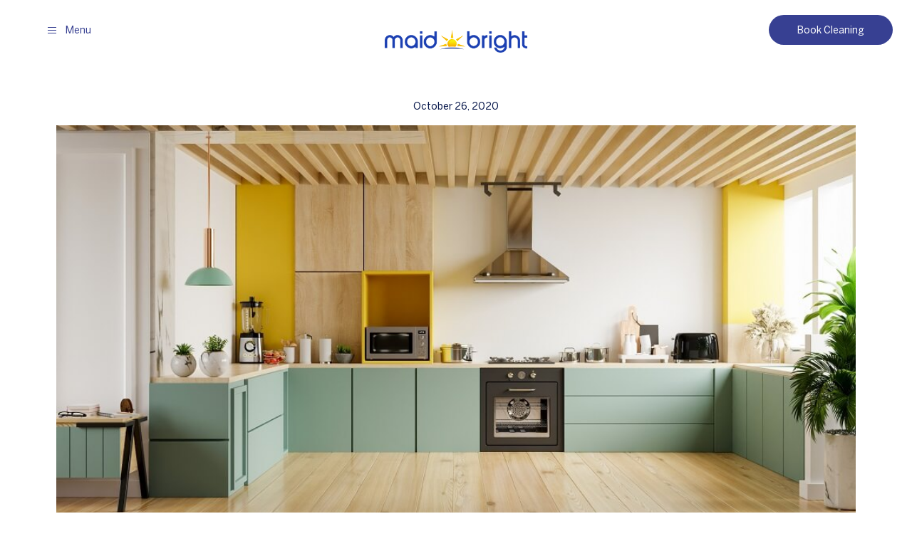

--- FILE ---
content_type: text/html; charset=utf-8
request_url: https://maidbright.com/blog/pros-and-cons-to-maid-service
body_size: 13556
content:
<!DOCTYPE html><html lang="en"><head><meta charSet="utf-8"/><link rel="preload" as="font" href="/_next/static/media/b21fd3233b69b3e8-s.p.ttf" crossorigin="" type="font/ttf"/><link rel="preload" as="font" href="/_next/static/media/d7babb033e79d866-s.p.ttf" crossorigin="" type="font/ttf"/><link rel="stylesheet" href="/_next/static/css/271730441c04896f.css" data-precedence="next"/><link rel="stylesheet" href="/_next/static/css/95d9617845967be6.css" data-precedence="next"/><link rel="stylesheet" href="/_next/static/css/6f4d83de0040b23b.css" data-precedence="next"/><meta name="next-size-adjust"/><title>Pros and Cons of Hiring a Maid Service | Maid Bright</title><meta name="description" content="Wondering if a maid service is worth the money? We&#x27;ve gathered a few pros and cons of hiring a maid service below to help your decision."/><meta name="viewport" content="width=device-width, initial-scale=1"/><meta property="og:image" content="https://app.maidbright.com/wp-content/uploads/2023/08/iStock-1283772555.jpg"/><link rel="icon" href="/favicon.ico" type="image/x-icon" sizes="any"/><link rel="apple-touch-icon" href="/apple-icon.png?7c2c9fd6e7390a50" type="image/png" sizes="180x180"/><script src="/_next/static/chunks/polyfills-c67a75d1b6f99dc8.js" noModule=""></script></head><body class="__variable_9266a9 __variable_72b054"><div id="header-snippets"></div><style>#nprogress{pointer-events:none}#nprogress .bar{background:#29d;position:fixed;z-index:1031;top:0;left:0;width:100%;height:3px}#nprogress .peg{display:block;position:absolute;right:0;width:100px;height:100%;box-shadow:0 0 10px #29d,0 0 5px #29d;opacity:1;-webkit-transform:rotate(3deg) translate(0px,-4px);-ms-transform:rotate(3deg) translate(0px,-4px);transform:rotate(3deg) translate(0px,-4px)}#nprogress .spinner{display:block;position:fixed;z-index:1031;top:15px;right:15px}#nprogress .spinner-icon{width:18px;height:18px;box-sizing:border-box;border:2px solid transparent;border-top-color:#29d;border-left-color:#29d;border-radius:50%;-webkit-animation:nprogress-spinner 400ms linear infinite;animation:nprogress-spinner 400ms linear infinite}.nprogress-custom-parent{overflow:hidden;position:relative}.nprogress-custom-parent #nprogress .bar,.nprogress-custom-parent #nprogress .spinner{position:absolute}@-webkit-keyframes nprogress-spinner{0%{-webkit-transform:rotate(0deg)}100%{-webkit-transform:rotate(360deg)}}@keyframes nprogress-spinner{0%{transform:rotate(0deg)}100%{transform:rotate(360deg)}}</style><div class="z-20 sticky top-0"><nav class="transition-all ease-in duration-700 bg-white md:bg-transparent w-full flex flex-row items-center justify-between pr-3 py-3.5 md:px-[27px] md:py-[21px]"><button class="flex flex-row items-center justify-center text-buttons font-sans py-[12px] md:py-[13px] rounded-default w-fit text-blue bg-white px-[20px] md:px-[40px] hidden md:flex"><svg xmlns="http://www.w3.org/2000/svg" width="12px" height="9px" class="mr-[13px]"><g fill="none" fill-rule="evenodd" stroke="currentColor" stroke-linecap="square"><path d="M.5.5h11M.5 4.5h11M.5 8.5h11"></path></g></svg><span class="mt-[2px] flex flex-row">Menu</span></button><button class="md:hidden px-3" aria-label="Open hamburger menu"><div class="flex flex-col w-[22px] py-1.5"><span class="border-t border-blue mb-1.5"></span><span class="border-t border-blue mb-1.5"></span><span class="border-t border-blue"></span></div></button><a href="/" class="absolute mx-auto left-0 right-0 w-[202px]"><img alt="Maid Bright logo" fetchPriority="high" width="135" height="23" decoding="async" data-nimg="1" class="flex h-min md:hidden mx-auto" style="color:transparent" src="/maidbright-colored-logo.svg"/><img alt="Maid Bright logo" fetchPriority="high" width="202" height="32" decoding="async" data-nimg="1" class="hidden h-min md:flex" style="color:transparent" src="/maidbright-colored-logo.svg"/></a><button class="flex flex-row items-center justify-center text-buttons font-sans py-[12px] md:py-[13px] rounded-default w-fit text-white bg-blue hover:bg-blue-dark px-[20px] md:px-[40px]"><span class="mt-[2px] flex flex-row"><span class="md:mr-1 md:hidden">Book</span><span class="hidden md:flex">Book Cleaning</span></span></button></nav></div><div class="w-full h-0"></div><div style="opacity:0"><main class="flex min-h-screen flex-col items-center justify-between antialiased bg-white"><p class="transition-all duration-300 font-sans antialiased whitespace-break-spaces text-base text-blue-dark mt-14 mb-4">October 26, 2020</p><div class="object-cover mb-14 w-full md:max-w-[1122px] max-h-[500px] md:max-h-[728px] aspect-[1.54/1]" style="opacity:0;transform:translateY(20px) translateZ(0)"><img alt="" loading="lazy" width="1000" height="500" decoding="async" data-nimg="1" class="object-cover mb-14 w-full md:max-w-[1122px] max-h-[500px] md:max-h-[728px] aspect-[1.54/1]" style="color:transparent" srcSet="/_next/image?url=https%3A%2F%2Fapp.maidbright.com%2Fwp-content%2Fuploads%2F2023%2F08%2FiStock-1283772555.jpg&amp;w=1080&amp;q=100 1x, /_next/image?url=https%3A%2F%2Fapp.maidbright.com%2Fwp-content%2Fuploads%2F2023%2F08%2FiStock-1283772555.jpg&amp;w=2048&amp;q=100 2x" src="/_next/image?url=https%3A%2F%2Fapp.maidbright.com%2Fwp-content%2Fuploads%2F2023%2F08%2FiStock-1283772555.jpg&amp;w=2048&amp;q=100"/></div><section><div class="flex flex-col items-center px-5 w-full"><div class="w-full xl:max-w-[1312px]"><div class="py-4 flex flex-col text-center items-center justify-center mt-16"><div style="opacity:0;transform:translateY(20px) translateZ(0)"><div class="text-center"><h1 class="transition-all duration-300 font-serif text-h1-mobile md:text-h1-desktop whitespace-break-spaces text-blue mb-[12px]">Pros and Cons of Hiring a Maid Service</h1></div></div></div></div></div></section><div class="flex flex-col w-full"><div><section class="my-12 xl:my-20"><div class="flex flex-col items-center px-5 w-full bg-white"><div class="w-full xl:max-w-[781px] bg-white"><div class="rich-text-div"><div class="text-blue">Cleaning is a significant source of stress for homeowners and apartment dwellers. You lose out on valuable free time, you rush to clean your home before hosting company, or you don’t even know where to begin. With so many troubles that come up with tidying your house, you can’t help but think you should hire a cleaning service.</div>
<div class="text-blue">Wondering <a class="transition-all duration-300 font-sans antialiased underline text-base text-blue" href="https://maidbright.com/is-a-maid-service-worth-the-money/">if a maid service is worth the money</a>? Evaluate some of the advantages and disadvantages. We’ve gathered a few pros and cons of hiring a maid service below to help your decision.</div>
<h2 class="md:text-h2-blog text-h2-mobile font-serif text-blue mt-4"><div class="relative h-fit my-10"><div style="opacity:0"><img alt="" loading="lazy" decoding="async" data-nimg="fill" class="image-from-cms-fill" style="position:absolute;height:100%;width:100%;left:0;top:0;right:0;bottom:0;color:transparent" sizes="100vw" srcSet="/_next/image?url=https%3A%2F%2Fmaidbright.com%2Fwp-content%2Fuploads%2F2022%2F01%2F02-Pros-Hiring-Maid-Service-1024x434.png&amp;w=640&amp;q=100 640w, /_next/image?url=https%3A%2F%2Fmaidbright.com%2Fwp-content%2Fuploads%2F2022%2F01%2F02-Pros-Hiring-Maid-Service-1024x434.png&amp;w=750&amp;q=100 750w, /_next/image?url=https%3A%2F%2Fmaidbright.com%2Fwp-content%2Fuploads%2F2022%2F01%2F02-Pros-Hiring-Maid-Service-1024x434.png&amp;w=828&amp;q=100 828w, /_next/image?url=https%3A%2F%2Fmaidbright.com%2Fwp-content%2Fuploads%2F2022%2F01%2F02-Pros-Hiring-Maid-Service-1024x434.png&amp;w=1080&amp;q=100 1080w, /_next/image?url=https%3A%2F%2Fmaidbright.com%2Fwp-content%2Fuploads%2F2022%2F01%2F02-Pros-Hiring-Maid-Service-1024x434.png&amp;w=1200&amp;q=100 1200w, /_next/image?url=https%3A%2F%2Fmaidbright.com%2Fwp-content%2Fuploads%2F2022%2F01%2F02-Pros-Hiring-Maid-Service-1024x434.png&amp;w=1920&amp;q=100 1920w, /_next/image?url=https%3A%2F%2Fmaidbright.com%2Fwp-content%2Fuploads%2F2022%2F01%2F02-Pros-Hiring-Maid-Service-1024x434.png&amp;w=2048&amp;q=100 2048w, /_next/image?url=https%3A%2F%2Fmaidbright.com%2Fwp-content%2Fuploads%2F2022%2F01%2F02-Pros-Hiring-Maid-Service-1024x434.png&amp;w=3840&amp;q=100 3840w" src="/_next/image?url=https%3A%2F%2Fmaidbright.com%2Fwp-content%2Fuploads%2F2022%2F01%2F02-Pros-Hiring-Maid-Service-1024x434.png&amp;w=3840&amp;q=100"/></div></div>Pros to Hiring a Maid Service</h2>
<div class="text-blue">If you’re unsure about hiring a cleaning service, consider the advantages. Countless homeowners hire professionals to clean their homes to get these benefits of hiring a maid service.</div>
<h3 class="mt-4 text-h3-blog text-blue font-serif">Reclaim Your Free Time</h3>
<div class="text-blue">It can take hours to tidy your house, depending on its size and how deep of a clean you need. Dusting, vacuuming, and wiping down surfaces are only the start of cleaning your home, and those chores are already time-consuming. When you come home from work or the weekend rolls around, you don’t want to waste your precious relaxation hours tackling a messy home.</div>
<div class="text-blue">Imagine how much free time you’d have if you didn’t have to worry about cleaning your home yourself. Run errands, entertain guests, enjoy the company of friends and family, or catch up on well-deserved rest and relaxation with the benefits of hiring a maid. Even if you hire a more sporadic service for deep cleans, you’ll only have to take care of spot-cleaning and minor issues that come up over time.</div>
<h3 class="mt-4 text-h3-blog text-blue font-serif">Get Help From Expert Cleaners</h3>
<div class="text-blue">One of the best cleaning service benefits is hiring an experienced cleaner. A team of experts will come to your home and know exactly how to handle everything. They’ll use the right products on the appropriate surfaces, and they’ll be efficient with their time.</div>
<div class="text-blue">The average homeowner may not know the best way to clean everything in their home or the best products to use. If you try to tidy and disinfect your home yourself, you might not get the most efficient clean. You could skip vital steps of the cleaning process or miss something in a deep clean that an expert would know to take care of.</div>
<div class="text-blue">Professionals will also be physically capable of cleaning your home, which could have been a challenge for you or your family members. If you or people in your household have trouble with mobility, reaching high places, or repetitive motions, professional cleaners will take over the challenging tasks.</div>
<h3 class="mt-4 text-h3-blog text-blue font-serif">Keep Your Home on a Cleaning Schedule</h3>
<div class="text-blue">If you only clean when you have time, it’s probably haphazard. You may let some rooms fall by the wayside, while focusing on areas you use the most. That compromise sacrifices an entirely tidy home for one that’s only partially clean. One of the benefits of maid service is a <a class="transition-all duration-300 font-sans antialiased underline text-base text-blue" href="https://maidbright.com/cleaning-services/recurring-services/">consistent cleaning schedule.</a></div>
<div class="text-blue">When you hire a cleaning service for repeat visits, they’ll establish a routine for your home. The professionals will clean every room monthly, every other week, or weekly as it suits your needs. That creates dependability. You won’t have to ride the stressful roller coaster of living in a spotless and organized home one week to navigating a chaotic environment the next.</div>
<h2 class="md:text-h2-blog text-h2-mobile font-serif text-blue mt-4">Cons to Hiring a Maid Service</h2>
<div class="text-blue">You can’t accurately evaluate whether a cleaning service is right for you unless you also consider the possible drawbacks. Here are the potential downsides of hiring a maid service.</div>
<h3 class="mt-4 text-h3-blog text-blue font-serif">You Get What You Pay For</h3>
<div class="text-blue">Everyone loves a good deal, but there’s a fine line between saving money and compromising on quality. When it comes to hiring a maid service, you get what you pay for. Paying an amount that seems too good to be true means you probably won’t receive a quality clean for your home.</div>
<div class="text-blue">Do your research to reap the benefits of a maid service. Find a reputable cleaning service with these tips to avoid this potential drawback.</div>
<ul>
<li><strong>Compare prices:</strong> See what works with your monthly budget, but don’t let that be the only determining factor.</li>
<li><strong>Consider testimonials:</strong> Look into what other people are saying about the company. <a class="transition-all duration-300 font-sans antialiased underline text-base text-blue" href="https://maidbright.com/company/customer-testimonials/">Customer testimonials</a> should show you reactions from new and returning customers alike.</li>
<li><strong>Evaluate their experience in the field:</strong> Find a reputable company that’s been in the business for years. You want <a class="transition-all duration-300 font-sans antialiased underline text-base text-blue" href="https://maidbright.com/company/best-house-cleaning/">prompt, professional, and dependable cleaners</a> with a lot of experience.</li>
<li><strong>Look into the services a company offers:</strong> Ensure the business you’re considering offers what you want for your home. You may also look for scheduling flexibility to fit your cleaning needs.</li>
</ul>
<h3 class="mt-4 text-h3-blog text-blue font-serif">Things May Not Get Cleaned the Way You Normally Would</h3>
<div class="text-blue">You may have a current cleaning schedule or process that you like to stick to. But a lack of leisure time and a hectic schedule have made you want to <a class="transition-all duration-300 font-sans antialiased underline text-base text-blue" href="https://maidbright.com/housekeeping-services/">hire a maid service.</a> When you do regain your free time and hire someone else to clean your home, there’s a bit of an adjustment period. Your cleaning professionals may not take care of things the same way you usually do, and for fastidious homeowners, that becomes a minor drawback.</div>
<div class="text-blue">Luckily, this con to hiring a maid service is easy to overcome. You could accept the adjustment — let the benefits outweigh this disadvantage, and enjoy more free time. But if you’re picky about how to take care of some areas of your home, chat with the professionals. Let them know if you have any specific concerns, and a trustworthy company will be happy to work with your specifications.</div>
<h3 class="mt-4 text-h3-blog text-blue font-serif">It Might Take Time to Find a Maid Service You Can Trust</h3>
<div class="text-blue">There are a lot of maid services to pick from. Finding the right one for you may seem overwhelming at first. Again, testimonials come in handy. To make your search easier, you should also consider these factors.</div>
<ul>
<li><strong>Your location:</strong> Make sure the companies on your list serve the area you live in. Starting here will help narrow down your choice significantly.</li>
<li><strong>Your budget:</strong> Calculate how much you want to pay for maid services. Your price will depend on the size of your home, the services you need, and the frequency you want cleaners to visit. Look for a company that offers a free estimate to help you decide.</li>
<li><strong>Their services:</strong> Not every company offers the same services. Look for experts that offer various cleaning options for your home. Whether you need monthly, move-in or move-out services, or other home cleaning solutions, freedom of choice will be valuable.</li>
</ul>
<h2 class="md:text-h2-blog text-h2-mobile font-serif text-blue mt-4"><a class="transition-all duration-300 font-sans antialiased underline text-base text-blue" href="https://maidbright.com/contact/schedule-your-cleaning/"><div class="relative h-fit my-10"><div style="opacity:0"><img alt="" loading="lazy" decoding="async" data-nimg="fill" class="image-from-cms-fill" style="position:absolute;height:100%;width:100%;left:0;top:0;right:0;bottom:0;color:transparent" sizes="100vw" srcSet="/_next/image?url=https%3A%2F%2Fmaidbright.com%2Fwp-content%2Fuploads%2F2022%2F01%2F03-Maid-Bright-Employees-You-Can-Trust-1024x434.png&amp;w=640&amp;q=100 640w, /_next/image?url=https%3A%2F%2Fmaidbright.com%2Fwp-content%2Fuploads%2F2022%2F01%2F03-Maid-Bright-Employees-You-Can-Trust-1024x434.png&amp;w=750&amp;q=100 750w, /_next/image?url=https%3A%2F%2Fmaidbright.com%2Fwp-content%2Fuploads%2F2022%2F01%2F03-Maid-Bright-Employees-You-Can-Trust-1024x434.png&amp;w=828&amp;q=100 828w, /_next/image?url=https%3A%2F%2Fmaidbright.com%2Fwp-content%2Fuploads%2F2022%2F01%2F03-Maid-Bright-Employees-You-Can-Trust-1024x434.png&amp;w=1080&amp;q=100 1080w, /_next/image?url=https%3A%2F%2Fmaidbright.com%2Fwp-content%2Fuploads%2F2022%2F01%2F03-Maid-Bright-Employees-You-Can-Trust-1024x434.png&amp;w=1200&amp;q=100 1200w, /_next/image?url=https%3A%2F%2Fmaidbright.com%2Fwp-content%2Fuploads%2F2022%2F01%2F03-Maid-Bright-Employees-You-Can-Trust-1024x434.png&amp;w=1920&amp;q=100 1920w, /_next/image?url=https%3A%2F%2Fmaidbright.com%2Fwp-content%2Fuploads%2F2022%2F01%2F03-Maid-Bright-Employees-You-Can-Trust-1024x434.png&amp;w=2048&amp;q=100 2048w, /_next/image?url=https%3A%2F%2Fmaidbright.com%2Fwp-content%2Fuploads%2F2022%2F01%2F03-Maid-Bright-Employees-You-Can-Trust-1024x434.png&amp;w=3840&amp;q=100 3840w" src="/_next/image?url=https%3A%2F%2Fmaidbright.com%2Fwp-content%2Fuploads%2F2022%2F01%2F03-Maid-Bright-Employees-You-Can-Trust-1024x434.png&amp;w=3840&amp;q=100"/></div></div></a>Maid Bright Has Employees You Can Trust</h2>
<div class="text-blue">If you want to experience the pros of hiring a maid service, look no further than Maid Bright! We’ve designed our offers to provide flexible cleaning options for residents in the Maryland, Washington, D.C., and Northern Virginia areas. When you trust Maid Bright to clean your home, you’ll select from our services that go above and beyond.</div>
<ul>
<li><strong><a class="transition-all duration-300 font-sans antialiased underline text-base text-blue" href="https://maidbright.com/cleaning-services/one-time-cleaning/">One-time</a>:</strong> Use this service for a seasonal clean or to see if we’re right for you.</li>
<li><strong><a class="transition-all duration-300 font-sans antialiased underline text-base text-blue" href="https://maidbright.com/cleaning-services/recurring-services/">Recurring</a>:</strong> Select from weekly, bimonthly, and monthly services to find what suits your needs.</li>
<li><strong><a class="transition-all duration-300 font-sans antialiased underline text-base text-blue" href="https://maidbright.com/cleaning-services/move-cleaning/">Moving</a>:</strong> Make your relocation easier with our move-in and move-out cleaning services.</li>
<li><strong><a class="transition-all duration-300 font-sans antialiased underline text-base text-blue" href="https://maidbright.com/cleaning-services/seasonal-cleanings/">Seasonal</a>:</strong> Prepare for the holidays, whether you’re hosting a party or family gathering, with a whole-home cleaning.</li>
<li><strong><a class="transition-all duration-300 font-sans antialiased underline text-base text-blue" href="https://maidbright.com/cleaning-services/special-cleanings/">Special add-ons</a>:</strong> Add special cleaning services to our other offers for a solution that meets your specific needs.</li>
<li><strong><a class="transition-all duration-300 font-sans antialiased underline text-base text-blue" href="https://maidbright.com/cleaning-services/apartment-cleaning/">Apartment</a>:</strong> Request our weekly, bimonthly, or monthly services for your apartment.</li>
</ul>
<div class="text-blue">When you get in touch, we’ll provide a free in-home consultation and give you a total cleaning cost based on your needs. From there, we’ll handle the rest. Go out and tackle your to-do list while our professional staff cleans and disinfects your home, and we’ll let you know when to come back. Return to a sparkling clean space and forget the stress of a messy home.</div>
<div class="text-blue"><a class="transition-all duration-300 font-sans antialiased underline text-base text-blue" href="https://maidbright.com/contact/free-estimate/">Schedule a free in-home estimate</a> with Maid Bright today!</div></div></div></div></section></div></div><section class="text-center pt-5 pb-14"><p class="text-blue text-base font-serif mb-3">Share on Social</p><ul class="flex flex-row items-center text-blue"><li class="mr-6 md:mr-3 last:mr-0"><a href="https://www.instagram.com/maidbright/" target="_blank" rel="noopener" aria-label="Follow us on instagram"><svg xmlns="http://www.w3.org/2000/svg" data-name="Layer 1" viewBox="0 0 1000 1000" height="15px"><path fill="currentColor" d="M293 4c-53 2-90 11-121 23-33 13-61 30-89 58s-45 56-57 88C13 205 5 242 3 295s-3 70-3 206 1 153 4 206c2 53 11 90 23 121 13 33 30 61 58 89s56 45 89 57c31 13 68 21 121 23s70 3 206 3 153-1 206-3 90-11 121-24c33-13 61-30 89-58s45-55 57-88c13-32 21-69 23-122 3-53 3-70 3-206s-1-153-3-206-11-90-24-121c-13-33-30-61-58-89s-55-45-88-57C795 13 758 5 705 3s-70-3-206-3-153 1-206 4m6 903c-49-2-75-10-93-17-23-9-40-20-58-37s-28-34-37-57c-7-18-15-44-18-93-2-53-3-69-3-202s0-149 3-202c2-49 10-75 17-93 9-23 20-40 37-58s34-28 57-37c18-7 44-15 93-17 53-3 69-3 202-4s150 0 202 3c49 2 75 10 93 17 23 9 40 20 58 37s28 34 37 58c7 17 15 44 18 92 2 53 3 69 3 202s0 150-3 202c-2 49-10 76-17 93-9 24-20 40-37 58s-34 28-57 37c-18 7-44 15-93 18-53 2-69 3-202 3s-149 0-202-3m407-674a60 60 0 1 0 60-60 60 60 0 0 0-60 60M243 501a257 257 0 1 0 514-1 257 257 0 0 0-514 1m90-1a167 167 0 1 1 167 167 167 167 0 0 1-167-167"></path></svg></a></li><li class="mr-6 md:mr-3 last:mr-0"><a href="https://www.youtube.com/channel/UCnYLKMOuk45V26FaHi8oLpQ" target="_blank" rel="noopener" aria-label="Follow us on youtube"><svg xmlns="http://www.w3.org/2000/svg" xml:space="preserve" viewBox="0 0 234 165" height="15px"><path d="M1723.22 1046.37c-20.24 76.22-79.87 136.24-155.6 156.61C1430.37 1240 880 1240 880 1240s-550.367 0-687.621-37.02c-75.723-20.37-135.3634-80.39-155.6017-156.61C0 908.227 0 620 0 620s0-288.223 36.7773-426.379C57.0156 117.41 116.656 57.3906 192.379 37.0117 329.633 0 880 0 880 0s550.37 0 687.62 37.0117c75.73 20.3789 135.36 80.3983 155.6 156.6093C1760 331.777 1760 620 1760 620s0 288.227-36.78 426.37" style="fill:currentColor;fill-opacity:1;fill-rule:nonzero;stroke:none" transform="matrix(.1333 0 0 -.1333 0 165.3333)"></path><path d="m700 358.313 460 261.675-460 261.7z" style="fill:#ffffff;fill-opacity:1;fill-rule:nonzero;stroke:none" transform="matrix(.1333 0 0 -.1333 0 165.3333)"></path></svg></a></li><li class="mr-6 md:mr-3 last:mr-0"><a href="https://www.facebook.com/maidbrightservices/" target="_blank" rel="noopener" aria-label="Follow us on facebook"><svg xmlns="http://www.w3.org/2000/svg" aria-hidden="true" data-icon="facebook-f" data-prefix="fab" viewBox="22.89 0 274.22 512" height="15px"><path fill="currentColor" d="m279.14 288 14.22-92.66h-88.91v-60.13c0-25.35 12.42-50.06 52.24-50.06h40.42V6.26S260.43 0 225.36 0c-73.22 0-121.08 44.38-121.08 124.72v70.62H22.89V288h81.39v224h100.17V288z"></path></svg></a></li><li class="mr-6 md:mr-3 last:mr-0"><a href="https://www.linkedin.com/company/maid-bright" target="_blank" rel="noopener" aria-label="Follow us on linkedin"><svg xmlns="http://www.w3.org/2000/svg" xml:space="preserve" viewBox="0 0 260.366 260.366" height="15px"><path fill="currentColor" d="M34.703.183C15.582.183.014 15.748 0 34.884 0 54.02 15.568 69.588 34.703 69.588c19.128 0 34.688-15.568 34.688-34.704C69.391 15.75 53.83.183 34.703.183zM60.748 83.531H8.654c-2.478 0-4.488 2.009-4.488 4.489v167.675c0 2.479 2.01 4.488 4.488 4.488h52.093c2.479 0 4.489-2.01 4.489-4.488V88.02c.001-2.481-2.009-4.489-4.488-4.489zM193.924 81.557c-19.064 0-35.817 5.805-46.04 15.271V88.02c0-2.48-2.01-4.489-4.489-4.489H93.424c-2.479 0-4.489 2.009-4.489 4.489v167.675c0 2.479 2.01 4.488 4.489 4.488h52.044c2.479 0 4.489-2.01 4.489-4.488v-82.957c0-23.802 4.378-38.555 26.227-38.555 21.526.026 23.137 15.846 23.137 39.977v81.535c0 2.479 2.01 4.488 4.49 4.488h52.068c2.478 0 4.488-2.01 4.488-4.488v-91.977c-.001-38.253-7.553-82.161-66.443-82.161z"></path></svg></a></li></ul></section><div class="flex flex-col items-center px-5 w-full bg-bright-gray md:py-20 py-12"><div class="w-full xl:max-w-[962px] bg-bright-gray"><p class="transition-all duration-300 font-sans antialiased whitespace-break-spaces text-base text-blue-dark mb-7">Up Next...</p><a href="/blog/avoid-common-cleaning-mistakes"><div class="flex flex-col lg:flex-row lg:space-x-[93px]"><div class="object-cover w-[435px] h-[282px] lg:max-w-[485px]" style="opacity:0;transform:translateY(20px) translateZ(0)"><img alt="5 Common Cleaning Mistakes to Avoid" loading="lazy" width="820" height="530" decoding="async" data-nimg="1" class="object-cover w-[435px] h-[282px] lg:max-w-[485px]" style="color:transparent" srcSet="/_next/image?url=https%3A%2F%2Fapp.maidbright.com%2Fwp-content%2Fuploads%2F2025%2F09%2F01-5-Common-Cleaning-Mistakes-to-Avoid.jpg&amp;w=828&amp;q=100 1x, /_next/image?url=https%3A%2F%2Fapp.maidbright.com%2Fwp-content%2Fuploads%2F2025%2F09%2F01-5-Common-Cleaning-Mistakes-to-Avoid.jpg&amp;w=1920&amp;q=100 2x" src="/_next/image?url=https%3A%2F%2Fapp.maidbright.com%2Fwp-content%2Fuploads%2F2025%2F09%2F01-5-Common-Cleaning-Mistakes-to-Avoid.jpg&amp;w=1920&amp;q=100"/></div><div class="flex flex-col justify-center py-10 lg:py-0" style="opacity:0;transform:translateY(20px) translateZ(0)"><p class="transition-all duration-300 font-sans antialiased whitespace-break-spaces text-base text-blue-dark mb-2">November 18, 2025</p><h2 class="text-blue font-serif md:text-h2-blog text-h2-mobile mb-3">5 Common Cleaning Mistakes to Avoid</h2><p class="transition-all duration-300 font-sans antialiased whitespace-break-spaces text-base text-blue truncate line-clamp-2 mb-8"></p><svg viewBox="0 0 37.2594521 18.1591317" xmlns="http://www.w3.org/2000/svg" width="37.2594521px" height="18.1591317px" class="text-blue"><g id="Final" stroke="none" stroke-width="1" fill="none" fill-rule="evenodd"><g id="TBA-Maid-Bright-Mobile-01-Homepage" transform="translate(-20.5, -2256.6207)" stroke="currentColor"><g id="Our-Services" transform="translate(20, 1527)"><g id="Group-3-Copy-2" transform="translate(0, 730)"><line x1="0.5" y1="9" x2="36.5" y2="9" id="Path-2"></line><polyline id="Path-2-Copy" points="26.5 -1.13694666e-13 36.9764238 9 26.5 17.3895842"></polyline></g></g></g></g></svg></div></div></a></div></div><div class="flex flex-col items-center px-5 w-full bg-bright-gray md:pb-20 pb-12"><div class="w-full xl:max-w-[1312px] bg-bright-gray"><div class="flex flex-col w-full"><div><section><div class="flex flex-col items-center px-5 w-full bg-bright-gray"><div class="w-full xl:max-w-[1312px] bg-white"><div class="grid grid-cols-1 md:grid-cols-3 md:justify-between"><div class="col-span-1 overflow-hidden h-full"><div class="object-cover aspect-[1.29/1] h-full" style="opacity:0;transform:translateY(20px) translateZ(0)"><img alt="Blog-Book-Your-First-Cleaning-Maid-Bright-2-Girls-Approaching-Steps-Carrying-Supplies" loading="lazy" width="1920" height="1320" decoding="async" data-nimg="1" class="object-cover aspect-[1.29/1] h-full" style="color:transparent" srcSet="/_next/image?url=https%3A%2F%2Fapp.maidbright.com%2Fwp-content%2Fuploads%2F2023%2F08%2FBlog-Book-Your-First-Cleaning-Maid-Bright-2-Girls-Approaching-Steps-Carrying-Supplies-1.jpg&amp;w=1920&amp;q=100 1x, /_next/image?url=https%3A%2F%2Fapp.maidbright.com%2Fwp-content%2Fuploads%2F2023%2F08%2FBlog-Book-Your-First-Cleaning-Maid-Bright-2-Girls-Approaching-Steps-Carrying-Supplies-1.jpg&amp;w=3840&amp;q=100 2x" src="/_next/image?url=https%3A%2F%2Fapp.maidbright.com%2Fwp-content%2Fuploads%2F2023%2F08%2FBlog-Book-Your-First-Cleaning-Maid-Bright-2-Girls-Approaching-Steps-Carrying-Supplies-1.jpg&amp;w=3840&amp;q=100"/></div></div><div class="col-span-1 md:col-span-2 flex flex-col items-center justify-center" style="opacity:0;transform:translateY(20px) translateZ(0)"><div style="opacity:0;transform:translateY(20px) translateZ(0)"><div class="text-center mb-6"><h2 class="font-serif md:text-h2-blog text-h2-mobile mb-[12px] text-blue">Book Your First Cleaning</h2><div class="rich-text-div"><div class="text-blue max-w-prose mx-auto">We have high standards for your home.</div></div></div></div><a href="https://maidbright.com/schedule/book-your-cleaning/" class="flex flex-row items-center justify-center text-buttons font-sans py-[12px] md:py-[13px] rounded-default w-fit text-white bg-gold hover:bg-gold-dark px-[20px] md:px-[40px]">Book Now</a></div></div></div></div></section></div></div></div></div></main></div><div></div><div id="footer-snippets"></div><script src="/_next/static/chunks/webpack-867c60c26d420c10.js" async=""></script><script src="/_next/static/chunks/2443530c-d09479e3d188ada9.js" async=""></script><script src="/_next/static/chunks/8139-b93507e5f04860be.js" async=""></script><script src="/_next/static/chunks/main-app-102d2b4cbdf651c9.js" async=""></script></body></html><script>(self.__next_f=self.__next_f||[]).push([0])</script><script>self.__next_f.push([1,"0:\"$L1\"\n"])</script><script>self.__next_f.push([1,"2:HL[\"/_next/static/media/b21fd3233b69b3e8-s.p.ttf\",{\"as\":\"font\",\"type\":\"font/ttf\"}]\n3:HL[\"/_next/static/media/d7babb033e79d866-s.p.ttf\",{\"as\":\"font\",\"type\":\"font/ttf\"}]\n4:HL[\"/_next/static/css/271730441c04896f.css\",{\"as\":\"style\"}]\n5:HL[\"/_next/static/css/95d9617845967be6.css\",{\"as\":\"style\"}]\n6:HL[\"/_next/static/css/6f4d83de0040b23b.css\",{\"as\":\"style\"}]\n"])</script><script>self.__next_f.push([1,"7:I{\"id\":\"47858\",\"chunks\":[\"2272:static/chunks/webpack-867c60c26d420c10.js\",\"2667:static/chunks/2443530c-d09479e3d188ada9.js\",\"8139:static/chunks/8139-b93507e5f04860be.js\"],\"name\":\"\",\"async\":false}\n9:I{\"id\":\"63055\",\"chunks\":[\"2272:static/chunks/webpack-867c60c26d420c10.js\",\"2667:static/chunks/2443530c-d09479e3d188ada9.js\",\"8139:static/chunks/8139-b93507e5f04860be.js\"],\"name\":\"\",\"async\":false}\na:I{\"id\":\"99544\",\"chunks\":[\"2272:static/chunks/webpack-867c60c26d420c10.js\",\"2667:static/chunks/2443530c-d09479e3d18"])</script><script>self.__next_f.push([1,"8ada9.js\",\"8139:static/chunks/8139-b93507e5f04860be.js\"],\"name\":\"\",\"async\":false}\nb:I{\"id\":\"10099\",\"chunks\":[\"2272:static/chunks/webpack-867c60c26d420c10.js\",\"2667:static/chunks/2443530c-d09479e3d188ada9.js\",\"8139:static/chunks/8139-b93507e5f04860be.js\"],\"name\":\"\",\"async\":false}\nc:I{\"id\":\"82319\",\"chunks\":[\"7218:static/chunks/7218-ba07817414f96420.js\",\"9382:static/chunks/9382-a3a623db14d4846a.js\",\"325:static/chunks/325-f6743287ae73ca44.js\",\"730:static/chunks/730-02b1ecea233d2a71.js\",\"9591:static/chunks/9591-"])</script><script>self.__next_f.push([1,"1567bff6f9ba492f.js\",\"9098:static/chunks/9098-6553fd6e023afab7.js\",\"1844:static/chunks/1844-7fc6faa07e16a9a0.js\",\"7561:static/chunks/7561-04b9da9ffeb7be4f.js\",\"8105:static/chunks/app/(color-logo-pages)/layout-7f233657668661f8.js\"],\"name\":\"\",\"async\":false}\n"])</script><script>self.__next_f.push([1,"d:I{\"id\":\"9673\",\"chunks\":[\"7218:static/chunks/7218-ba07817414f96420.js\",\"9382:static/chunks/9382-a3a623db14d4846a.js\",\"325:static/chunks/325-f6743287ae73ca44.js\",\"730:static/chunks/730-02b1ecea233d2a71.js\",\"9591:static/chunks/9591-1567bff6f9ba492f.js\",\"9700:static/chunks/9700-4245a6869b1ab6c2.js\",\"6851:static/chunks/6851-386dc8ab9e97e4dc.js\",\"1844:static/chunks/1844-7fc6faa07e16a9a0.js\",\"3888:static/chunks/3888-2e72b4e425e3bcd4.js\",\"5413:static/chunks/app/(color-logo-pages)/schedule/one-time-cleaning/[slug]/page-4147568e0608ed94.js\"],\"name\":\"FadeUp\",\"async\":false}\n"])</script><script>self.__next_f.push([1,"e:I{\"id\":\"72011\",\"chunks\":[\"7218:static/chunks/7218-ba07817414f96420.js\",\"9382:static/chunks/9382-a3a623db14d4846a.js\",\"325:static/chunks/325-f6743287ae73ca44.js\",\"730:static/chunks/730-02b1ecea233d2a71.js\",\"9591:static/chunks/9591-1567bff6f9ba492f.js\",\"9700:static/chunks/9700-4245a6869b1ab6c2.js\",\"6851:static/chunks/6851-386dc8ab9e97e4dc.js\",\"1844:static/chunks/1844-7fc6faa07e16a9a0.js\",\"3888:static/chunks/3888-2e72b4e425e3bcd4.js\",\"5413:static/chunks/app/(color-logo-pages)/schedule/one-time-cleaning/[slug]/page-4147568e0608ed94.js\"],\"name\":\"\",\"async\":false}\n"])</script><script>self.__next_f.push([1,"1:[[],[\"$\",\"$L7\",null,{\"assetPrefix\":\"\",\"initialCanonicalUrl\":\"/blog/pros-and-cons-to-maid-service\",\"initialTree\":[\"\",{\"children\":[\"(color-logo-pages)\",{\"children\":[\"blog\",{\"children\":[[\"slug\",\"pros-and-cons-to-maid-service\",\"d\"],{\"children\":[\"__PAGE__\",{}]}]}]},\"$undefined\",\"$undefined\",true]}],\"initialHead\":[\"$L8\",[\"$\",\"meta\",null,{\"name\":\"next-size-adjust\"}]],\"globalErrorComponent\":\"$9\",\"notFound\":\"$undefined\",\"asNotFound\":false,\"children\":[\"$\",\"$La\",null,{\"parallelRouterKey\":\"children\",\"segmentPath\":[\"children\"],\"error\":\"$undefined\",\"errorStyles\":\"$undefined\",\"loading\":\"$undefined\",\"loadingStyles\":\"$undefined\",\"hasLoading\":false,\"template\":[\"$\",\"$Lb\",null,{}],\"templateStyles\":\"$undefined\",\"notFound\":\"$undefined\",\"notFoundStyles\":\"$undefined\",\"asNotFound\":false,\"childProp\":{\"current\":[[\"$\",\"$Lc\",null,{\"logoColored\":true,\"children\":[\"$\",\"$La\",null,{\"parallelRouterKey\":\"children\",\"segmentPath\":[\"children\",\"(color-logo-pages)\",\"children\"],\"error\":\"$undefined\",\"errorStyles\":\"$undefined\",\"loading\":\"$undefined\",\"loadingStyles\":\"$undefined\",\"hasLoading\":false,\"template\":[\"$\",\"$Lb\",null,{}],\"templateStyles\":\"$undefined\",\"notFound\":[\"$\",\"div\",null,{\"className\":\"flex flex-col items-center justify-start pb-10 px-4 text-center bg-white min-h-screen\",\"children\":[[\"$\",\"$Ld\",\"4041\",{\"children\":[[\"$\",\"h1\",null,{\"className\":\"text-[6rem] text-blue font-mono mt-14 md:mt-10\",\"children\":\"404\"}],[\"$\",\"h2\",null,{\"className\":\"font-serif text-[2rem] text-blue -mt-3\",\"children\":\"Page not found\"}],[\"$\",\"$Le\",null,{\"src\":\"/404.png\",\"width\":1000,\"height\":598,\"className\":\"object-cover max-w-sm  bg-blend-multiply mt-4 mb-8\",\"alt\":\"\",\"priority\":true}]]}],[\"$\",\"$Ld\",\"4042\",{\"delay\":0.2,\"children\":[[\"$\",\"p\",null,{\"className\":\"transition-all duration-300 font-sans antialiased whitespace-break-spaces text-base text-blue mb-4\",\"dangerouslySetInnerHTML\":{\"__html\":\"The page you are looking for might be removed or is temporarily unavailable.\"}}],[\"$\",\"a\",null,{\"href\":\"/\",\"className\":\"transition-all duration-300 font-sans antialiased underline text-base text-blue\",\"children\":\"Return Home\"}]]}]]}],\"notFoundStyles\":[[\"$\",\"link\",\"0\",{\"rel\":\"stylesheet\",\"href\":\"/_next/static/css/12291914bcd4fd0f.css\",\"precedence\":\"$undefined\"}]],\"asNotFound\":false,\"childProp\":{\"current\":[\"$\",\"$La\",null,{\"parallelRouterKey\":\"children\",\"segmentPath\":[\"children\",\"(color-logo-pages)\",\"children\",\"blog\",\"children\"],\"error\":\"$undefined\",\"errorStyles\":\"$undefined\",\"loading\":\"$undefined\",\"loadingStyles\":\"$undefined\",\"hasLoading\":false,\"template\":[\"$\",\"$Lb\",null,{}],\"templateStyles\":\"$undefined\",\"notFound\":\"$undefined\",\"notFoundStyles\":\"$undefined\",\"asNotFound\":false,\"childProp\":{\"current\":[\"$\",\"$La\",null,{\"parallelRouterKey\":\"children\",\"segmentPath\":[\"children\",\"(color-logo-pages)\",\"children\",\"blog\",\"children\",[\"slug\",\"pros-and-cons-to-maid-service\",\"d\"],\"children\"],\"error\":\"$undefined\",\"errorStyles\":\"$undefined\",\"loading\":\"$undefined\",\"loadingStyles\":\"$undefined\",\"hasLoading\":false,\"template\":[\"$\",\"$Lb\",null,{}],\"templateStyles\":\"$undefined\",\"notFound\":\"$undefined\",\"notFoundStyles\":\"$undefined\",\"asNotFound\":false,\"childProp\":{\"current\":[\"$Lf\",null],\"segment\":\"__PAGE__\"},\"styles\":[[\"$\",\"link\",\"0\",{\"rel\":\"stylesheet\",\"href\":\"/_next/static/css/6f4d83de0040b23b.css\",\"precedence\":\"next\"}]]}],\"segment\":[\"slug\",\"pros-and-cons-to-maid-service\",\"d\"]},\"styles\":[]}],\"segment\":\"blog\"},\"styles\":[]}]}],null],\"segment\":\"(color-logo-pages)\"},\"styles\":[[\"$\",\"link\",\"0\",{\"rel\":\"stylesheet\",\"href\":\"/_next/static/css/271730441c04896f.css\",\"precedence\":\"next\"}],[\"$\",\"link\",\"1\",{\"rel\":\"stylesheet\",\"href\":\"/_next/static/css/95d9617845967be6.css\",\"precedence\":\"next\"}]]}]}]]\n"])</script><script>self.__next_f.push([1,"8:[[[\"$\",\"meta\",null,{\"charSet\":\"utf-8\"}],[\"$\",\"title\",null,{\"children\":\"Pros and Cons of Hiring a Maid Service | Maid Bright\"}],[\"$\",\"meta\",null,{\"name\":\"description\",\"content\":\"Wondering if a maid service is worth the money? We've gathered a few pros and cons of hiring a maid service below to help your decision.\"}],null,null,null,null,null,null,null,null,[\"$\",\"meta\",null,{\"name\":\"viewport\",\"content\":\"width=device-width, initial-scale=1\"}],null,null,null,null,null,null,null,null,null,null,[]],[null,null,null,null],null,null,[null,null,null,null,null],null,[null,null,null,null,null,null,null,null,[[[\"$\",\"meta\",null,{\"property\":\"og:image\",\"content\":\"https://app.maidbright.com/wp-content/uploads/2023/08/iStock-1283772555.jpg\"}]]],null,null,null,null,null,null,\"$undefined\"],null,null,[null,[[\"$\",\"link\",null,{\"rel\":\"icon\",\"href\":\"/favicon.ico\",\"type\":\"image/x-icon\",\"sizes\":\"any\"}]],[[\"$\",\"link\",null,{\"rel\":\"apple-touch-icon\",\"href\":\"/apple-icon.png?7c2c9fd6e7390a50\",\"type\":\"image/png\",\"sizes\":\"180x180\"}]],null]]\n"])</script><script>self.__next_f.push([1,"10:I{\"id\":\"92635\",\"chunks\":[\"7218:static/chunks/7218-ba07817414f96420.js\",\"9382:static/chunks/9382-a3a623db14d4846a.js\",\"325:static/chunks/325-f6743287ae73ca44.js\",\"730:static/chunks/730-02b1ecea233d2a71.js\",\"9591:static/chunks/9591-1567bff6f9ba492f.js\",\"9700:static/chunks/9700-4245a6869b1ab6c2.js\",\"6851:static/chunks/6851-386dc8ab9e97e4dc.js\",\"1844:static/chunks/1844-7fc6faa07e16a9a0.js\",\"3888:static/chunks/3888-2e72b4e425e3bcd4.js\",\"5413:static/chunks/app/(color-logo-pages)/schedule/one-time-cleaning/[slug]/page-4147568e0608ed94.js\"],\"name\":\"PageWrapper\",\"async\":false}\n"])</script><script>self.__next_f.push([1,"11:I{\"id\":\"32425\",\"chunks\":[\"7218:static/chunks/7218-ba07817414f96420.js\",\"9382:static/chunks/9382-a3a623db14d4846a.js\",\"325:static/chunks/325-f6743287ae73ca44.js\",\"730:static/chunks/730-02b1ecea233d2a71.js\",\"9591:static/chunks/9591-1567bff6f9ba492f.js\",\"9700:static/chunks/9700-4245a6869b1ab6c2.js\",\"6851:static/chunks/6851-386dc8ab9e97e4dc.js\",\"1844:static/chunks/1844-7fc6faa07e16a9a0.js\",\"3888:static/chunks/3888-2e72b4e425e3bcd4.js\",\"5413:static/chunks/app/(color-logo-pages)/schedule/one-time-cleaning/[slug]/page-4147568e0608ed94.js\"],\"name\":\"ImageFromCMS\",\"async\":false}\n"])</script><script>self.__next_f.push([1,"12:I{\"id\":\"76267\",\"chunks\":[\"7218:static/chunks/7218-ba07817414f96420.js\",\"9382:static/chunks/9382-a3a623db14d4846a.js\",\"325:static/chunks/325-f6743287ae73ca44.js\",\"730:static/chunks/730-02b1ecea233d2a71.js\",\"9591:static/chunks/9591-1567bff6f9ba492f.js\",\"9700:static/chunks/9700-4245a6869b1ab6c2.js\",\"6851:static/chunks/6851-386dc8ab9e97e4dc.js\",\"1844:static/chunks/1844-7fc6faa07e16a9a0.js\",\"3888:static/chunks/3888-2e72b4e425e3bcd4.js\",\"5413:static/chunks/app/(color-logo-pages)/schedule/one-time-cleaning/[slug]/page-4147568e0608ed94.js\"],\"name\":\"Container\",\"async\":false}\n"])</script><script>self.__next_f.push([1,"13:I{\"id\":\"32425\",\"chunks\":[\"7218:static/chunks/7218-ba07817414f96420.js\",\"9382:static/chunks/9382-a3a623db14d4846a.js\",\"325:static/chunks/325-f6743287ae73ca44.js\",\"730:static/chunks/730-02b1ecea233d2a71.js\",\"9591:static/chunks/9591-1567bff6f9ba492f.js\",\"9700:static/chunks/9700-4245a6869b1ab6c2.js\",\"6851:static/chunks/6851-386dc8ab9e97e4dc.js\",\"1844:static/chunks/1844-7fc6faa07e16a9a0.js\",\"3888:static/chunks/3888-2e72b4e425e3bcd4.js\",\"5413:static/chunks/app/(color-logo-pages)/schedule/one-time-cleaning/[slug]/page-4147568e0608ed94.js\"],\"name\":\"ImageFromCMSFill\",\"async\":false}\n"])</script><script>self.__next_f.push([1,"f:[\"$\",\"$L10\",null,{\"className\":\"flex min-h-screen flex-col items-center justify-between antialiased bg-white\",\"children\":[[\"$\",\"p\",null,{\"className\":\"transition-all duration-300 font-sans antialiased whitespace-break-spaces text-base text-blue-dark mt-14 mb-4\",\"dangerouslySetInnerHTML\":{\"__html\":\"October 26, 2020\"}}],[\"$\",\"$L11\",null,{\"name\":\"iStock-1283772555.jpg\",\"alternativeText\":\"\",\"caption\":\"\",\"width\":1000,\"height\":500,\"formats\":{\"thumbnail\":{\"name\":\"thumbnail_iStock-1283772555.jpg\",\"hash\":\"thumbnail_istock-1283772555\",\"ext\":\".jpeg\",\"mime\":\"image/jpeg\",\"path\":null,\"width\":150,\"height\":150,\"size\":null,\"url\":\"https://app.maidbright.com/wp-content/uploads/2023/08/iStock-1283772555-150x150.jpg\"},\"medium\":{\"name\":\"medium_iStock-1283772555.jpg\",\"hash\":\"medium_istock-1283772555\",\"ext\":\".jpeg\",\"mime\":\"image/jpeg\",\"path\":null,\"width\":300,\"height\":150,\"size\":null,\"url\":\"https://app.maidbright.com/wp-content/uploads/2023/08/iStock-1283772555-300x150.jpg\"},\"medium_large\":{\"name\":\"medium_large_iStock-1283772555.jpg\",\"hash\":\"medium_large_istock-1283772555\",\"ext\":\".jpeg\",\"mime\":\"image/jpeg\",\"path\":null,\"width\":768,\"height\":384,\"size\":null,\"url\":\"https://app.maidbright.com/wp-content/uploads/2023/08/iStock-1283772555.jpg\"},\"large\":{\"name\":\"large_iStock-1283772555.jpg\",\"hash\":\"large_istock-1283772555\",\"ext\":\".jpeg\",\"mime\":\"image/jpeg\",\"path\":null,\"width\":1000,\"height\":500,\"size\":null,\"url\":\"https://app.maidbright.com/wp-content/uploads/2023/08/iStock-1283772555.jpg\"},\"1536x1536\":{\"name\":\"1536x1536_iStock-1283772555.jpg\",\"hash\":\"1536x1536_istock-1283772555\",\"ext\":\".jpeg\",\"mime\":\"image/jpeg\",\"path\":null,\"width\":1000,\"height\":500,\"size\":null,\"url\":\"https://app.maidbright.com/wp-content/uploads/2023/08/iStock-1283772555.jpg\"},\"2048x2048\":{\"name\":\"2048x2048_iStock-1283772555.jpg\",\"hash\":\"2048x2048_istock-1283772555\",\"ext\":\".jpeg\",\"mime\":\"image/jpeg\",\"path\":null,\"width\":1000,\"height\":500,\"size\":null,\"url\":\"https://app.maidbright.com/wp-content/uploads/2023/08/iStock-1283772555.jpg\"}},\"hash\":\"istock-1283772555\",\"ext\":\".jpeg\",\"mime\":\"image/jpeg\",\"size\":80059,\"url\":\"https://app.maidbright.com/wp-content/uploads/2023/08/iStock-1283772555.jpg\",\"previewUrl\":null,\"provider\":\"local\",\"provider_metadata\":null,\"createdAt\":\"2023-08-23 12:08:27\",\"updatedAt\":\"2023-08-23 12:08:28\",\"className\":\"object-cover mb-14 w-full md:max-w-[1122px] max-h-[500px] md:max-h-[728px] aspect-[1.54/1]\"}],[\"$\",\"section\",null,{\"children\":[\"$\",\"$L12\",null,{\"color\":\"$undefined\",\"background\":\"$undefined\",\"padding\":\"$undefined\",\"children\":[\"$\",\"div\",null,{\"className\":\"py-4 flex flex-col text-center items-center justify-center mt-16\",\"children\":[[\"$\",\"$Ld\",\"Pros and Cons of Hiring a Maid Service\",{\"children\":[\"$\",\"div\",null,{\"className\":\"text-center\",\"children\":[[\"$\",\"h1\",null,{\"className\":\"transition-all duration-300 font-serif text-h1-mobile md:text-h1-desktop whitespace-break-spaces text-blue mb-[12px]\",\"dangerouslySetInnerHTML\":{\"__html\":\"Pros and Cons of Hiring a Maid Service\"}}],null]}]}],null,null]}]}]}],[\"$\",\"div\",null,{\"className\":\"flex flex-col w-full\",\"lang\":\"$undefined\",\"children\":[[\"$\",\"div\",\"1-typographic.rich-text-blog\",{\"children\":[\"$\",\"section\",null,{\"className\":\"my-12 xl:my-20\",\"children\":[\"$\",\"$L12\",null,{\"color\":\"white\",\"background\":\"white\",\"slim\":true,\"children\":[\"$\",\"div\",null,{\"className\":\"rich-text-div\",\"children\":[[\"$\",\"div\",null,{\"className\":\"text-blue\",\"children\":[\"Cleaning is a significant source of stress for homeowners and apartment dwellers. You lose out on valuable free time, you rush to clean your home before hosting company, or you don’t even know where to begin. With so many troubles that come up with tidying your house, you can’t help but think you should hire a cleaning service.\"]}],\"\\n\",[\"$\",\"div\",null,{\"className\":\"text-blue\",\"children\":[\"Wondering \",[\"$\",\"a\",null,{\"className\":\"transition-all duration-300 font-sans antialiased underline text-base text-blue\",\"href\":\"https://maidbright.com/is-a-maid-service-worth-the-money/\",\"children\":[\"if a maid service is worth the money\"]}],\"? Evaluate some of the advantages and disadvantages. We’ve gathered a few pros and cons of hiring a maid service below to help your decision.\"]}],\"\\n\",[\"$\",\"h2\",null,{\"className\":\"md:text-h2-blog text-h2-mobile font-serif text-blue mt-4\",\"children\":[[\"$\",\"div\",null,{\"className\":\"relative h-fit my-10\",\"children\":[\"$\",\"$L13\",null,{\"src\":\"https://maidbright.com/wp-content/uploads/2022/01/02-Pros-Hiring-Maid-Service-1024x434.png\"}]}],\"Pros to Hiring a Maid Service\"]}],\"\\n\",[\"$\",\"div\",null,{\"className\":\"text-blue\",\"children\":[\"If you’re unsure about hiring a cleaning service, consider the advantages. Countless homeowners hire professionals to clean their homes to get these benefits of hiring a maid service.\"]}],\"\\n\",[\"$\",\"h3\",null,{\"className\":\"mt-4 text-h3-blog text-blue font-serif\",\"children\":[\"Reclaim Your Free Time\"]}],\"\\n\",[\"$\",\"div\",null,{\"className\":\"text-blue\",\"children\":[\"It can take hours to tidy your house, depending on its size and how deep of a clean you need. Dusting, vacuuming, and wiping down surfaces are only the start of cleaning your home, and those chores are already time-consuming. When you come home from work or the weekend rolls around, you don’t want to waste your precious relaxation hours tackling a messy home.\"]}],\"\\n\",[\"$\",\"div\",null,{\"className\":\"text-blue\",\"children\":[\"Imagine how much free time you’d have if you didn’t have to worry about cleaning your home yourself. Run errands, entertain guests, enjoy the company of friends and family, or catch up on well-deserved rest and relaxation with the benefits of hiring a maid. Even if you hire a more sporadic service for deep cleans, you’ll only have to take care of spot-cleaning and minor issues that come up over time.\"]}],\"\\n\",[\"$\",\"h3\",null,{\"className\":\"mt-4 text-h3-blog text-blue font-serif\",\"children\":[\"Get Help From Expert Cleaners\"]}],\"\\n\",[\"$\",\"div\",null,{\"className\":\"text-blue\",\"children\":[\"One of the best cleaning service benefits is hiring an experienced cleaner. A team of experts will come to your home and know exactly how to handle everything. They’ll use the right products on the appropriate surfaces, and they’ll be efficient with their time.\"]}],\"\\n\",[\"$\",\"div\",null,{\"className\":\"text-blue\",\"children\":[\"The average homeowner may not know the best way to clean everything in their home or the best products to use. If you try to tidy and disinfect your home yourself, you might not get the most efficient clean. You could skip vital steps of the cleaning process or miss something in a deep clean that an expert would know to take care of.\"]}],\"\\n\",[\"$\",\"div\",null,{\"className\":\"text-blue\",\"children\":[\"Professionals will also be physically capable of cleaning your home, which could have been a challenge for you or your family members. If you or people in your household have trouble with mobility, reaching high places, or repetitive motions, professional cleaners will take over the challenging tasks.\"]}],\"\\n\",[\"$\",\"h3\",null,{\"className\":\"mt-4 text-h3-blog text-blue font-serif\",\"children\":[\"Keep Your Home on a Cleaning Schedule\"]}],\"\\n\",[\"$\",\"div\",null,{\"className\":\"text-blue\",\"children\":[\"If you only clean when you have time, it’s probably haphazard. You may let some rooms fall by the wayside, while focusing on areas you use the most. That compromise sacrifices an entirely tidy home for one that’s only partially clean. One of the benefits of maid service is a \",[\"$\",\"a\",null,{\"className\":\"transition-all duration-300 font-sans antialiased underline text-base text-blue\",\"href\":\"https://maidbright.com/cleaning-services/recurring-services/\",\"children\":[\"consistent cleaning schedule.\"]}]]}],\"\\n\",[\"$\",\"div\",null,{\"className\":\"text-blue\",\"children\":[\"When you hire a cleaning service for repeat visits, they’ll establish a routine for your home. The professionals will clean every room monthly, every other week, or weekly as it suits your needs. That creates dependability. You won’t have to ride the stressful roller coaster of living in a spotless and organized home one week to navigating a chaotic environment the next.\"]}],\"\\n\",[\"$\",\"h2\",null,{\"className\":\"md:text-h2-blog text-h2-mobile font-serif text-blue mt-4\",\"children\":[\"Cons to Hiring a Maid Service\"]}],\"\\n\",[\"$\",\"div\",null,{\"className\":\"text-blue\",\"children\":[\"You can’t accurately evaluate whether a cleaning service is right for you unless you also consider the possible drawbacks. Here are the potential downsides of hiring a maid service.\"]}],\"\\n\",[\"$\",\"h3\",null,{\"className\":\"mt-4 text-h3-blog text-blue font-serif\",\"children\":[\"You Get What You Pay For\"]}],\"\\n\",[\"$\",\"div\",null,{\"className\":\"text-blue\",\"children\":[\"Everyone loves a good deal, but there’s a fine line between saving money and compromising on quality. When it comes to hiring a maid service, you get what you pay for. Paying an amount that seems too good to be true means you probably won’t receive a quality clean for your home.\"]}],\"\\n\",[\"$\",\"div\",null,{\"className\":\"text-blue\",\"children\":[\"Do your research to reap the benefits of a maid service. Find a reputable cleaning service with these tips to avoid this potential drawback.\"]}],\"\\n\",[\"$\",\"ul\",\"38\",{\"children\":[\"\\n\",[\"$\",\"li\",\"1\",{\"children\":[[\"$\",\"strong\",null,{\"children\":[\"Compare prices:\"]}],\" See what works with your monthly budget, but don’t let that be the only determining factor.\"]}],\"\\n\",[\"$\",\"li\",\"3\",{\"children\":[[\"$\",\"strong\",null,{\"children\":[\"Consider testimonials:\"]}],\" Look into what other people are saying about the company. \",[\"$\",\"a\",null,{\"className\":\"transition-all duration-300 font-sans antialiased underline text-base text-blue\",\"href\":\"https://maidbright.com/company/customer-testimonials/\",\"children\":[\"Customer testimonials\"]}],\" should show you reactions from new and returning customers alike.\"]}],\"\\n\",[\"$\",\"li\",\"5\",{\"children\":[[\"$\",\"strong\",null,{\"children\":[\"Evaluate their experience in the field:\"]}],\" Find a reputable company that’s been in the business for years. You want \",[\"$\",\"a\",null,{\"className\":\"transition-all duration-300 font-sans antialiased underline text-base text-blue\",\"href\":\"https://maidbright.com/company/best-house-cleaning/\",\"children\":[\"prompt, professional, and dependable cleaners\"]}],\" with a lot of experience.\"]}],\"\\n\",[\"$\",\"li\",\"7\",{\"children\":[[\"$\",\"strong\",null,{\"children\":[\"Look into the services a company offers:\"]}],\" Ensure the business you’re considering offers what you want for your home. You may also look for scheduling flexibility to fit your cleaning needs.\"]}],\"\\n\"]}],\"\\n\",[\"$\",\"h3\",null,{\"className\":\"mt-4 text-h3-blog text-blue font-serif\",\"children\":[\"Things May Not Get Cleaned the Way You Normally Would\"]}],\"\\n\",[\"$\",\"div\",null,{\"className\":\"text-blue\",\"children\":[\"You may have a current cleaning schedule or process that you like to stick to. But a lack of leisure time and a hectic schedule have made you want to \",[\"$\",\"a\",null,{\"className\":\"transition-all duration-300 font-sans antialiased underline text-base text-blue\",\"href\":\"https://maidbright.com/housekeeping-services/\",\"children\":[\"hire a maid service.\"]}],\" When you do regain your free time and hire someone else to clean your home, there’s a bit of an adjustment period. Your cleaning professionals may not take care of things the same way you usually do, and for fastidious homeowners, that becomes a minor drawback.\"]}],\"\\n\",[\"$\",\"div\",null,{\"className\":\"text-blue\",\"children\":[\"Luckily, this con to hiring a maid service is easy to overcome. You could accept the adjustment — let the benefits outweigh this disadvantage, and enjoy more free time. But if you’re picky about how to take care of some areas of your home, chat with the professionals. Let them know if you have any specific concerns, and a trustworthy company will be happy to work with your specifications.\"]}],\"\\n\",[\"$\",\"h3\",null,{\"className\":\"mt-4 text-h3-blog text-blue font-serif\",\"children\":[\"It Might Take Time to Find a Maid Service You Can Trust\"]}],\"\\n\",[\"$\",\"div\",null,{\"className\":\"text-blue\",\"children\":[\"There are a lot of maid services to pick from. Finding the right one for you may seem overwhelming at first. Again, testimonials come in handy. To make your search easier, you should also consider these factors.\"]}],\"\\n\",[\"$\",\"ul\",\"50\",{\"children\":[\"\\n\",[\"$\",\"li\",\"1\",{\"children\":[[\"$\",\"strong\",null,{\"children\":[\"Your location:\"]}],\" Make sure the companies on your list serve the area you live in. Starting here will help narrow down your choice significantly.\"]}],\"\\n\",[\"$\",\"li\",\"3\",{\"children\":[[\"$\",\"strong\",null,{\"children\":[\"Your budget:\"]}],\" Calculate how much you want to pay for maid services. Your price will depend on the size of your home, the services you need, and the frequency you want cleaners to visit. Look for a company that offers a free estimate to help you decide.\"]}],\"\\n\",[\"$\",\"li\",\"5\",{\"children\":[[\"$\",\"strong\",null,{\"children\":[\"Their services:\"]}],\" Not every company offers the same services. Look for experts that offer various cleaning options for your home. Whether you need monthly, move-in or move-out services, or other home cleaning solutions, freedom of choice will be valuable.\"]}],\"\\n\"]}],\"\\n\",[\"$\",\"h2\",null,{\"className\":\"md:text-h2-blog text-h2-mobile font-serif text-blue mt-4\",\"children\":[[\"$\",\"a\",null,{\"className\":\"transition-all duration-300 font-sans antialiased underline text-base text-blue\",\"href\":\"https://maidbright.com/contact/schedule-your-cleaning/\",\"children\":[[\"$\",\"div\",null,{\"className\":\"relative h-fit my-10\",\"children\":[\"$\",\"$L13\",null,{\"src\":\"https://maidbright.com/wp-content/uploads/2022/01/03-Maid-Bright-Employees-You-Can-Trust-1024x434.png\"}]}]]}],\"Maid Bright Has Employees You Can Trust\"]}],\"\\n\",[\"$\",\"div\",null,{\"className\":\"text-blue\",\"children\":[\"If you want to experience the pros of hiring a maid service, look no further than Maid Bright! We’ve designed our offers to provide flexible cleaning options for residents in the Maryland, Washington, D.C., and Northern Virginia areas. When you trust Maid Bright to clean your home, you’ll select from our services that go above and beyond.\"]}],\"\\n\",[\"$\",\"ul\",\"56\",{\"children\":[\"\\n\",[\"$\",\"li\",\"1\",{\"children\":[[\"$\",\"strong\",null,{\"children\":[[\"$\",\"a\",null,{\"className\":\"transition-all duration-300 font-sans antialiased underline text-base text-blue\",\"href\":\"https://maidbright.com/cleaning-services/one-time-cleaning/\",\"children\":[\"One-time\"]}],\":\"]}],\" Use this service for a seasonal clean or to see if we’re right for you.\"]}],\"\\n\",[\"$\",\"li\",\"3\",{\"children\":[[\"$\",\"strong\",null,{\"children\":[[\"$\",\"a\",null,{\"className\":\"transition-all duration-300 font-sans antialiased underline text-base text-blue\",\"href\":\"https://maidbright.com/cleaning-services/recurring-services/\",\"children\":[\"Recurring\"]}],\":\"]}],\" Select from weekly, bimonthly, and monthly services to find what suits your needs.\"]}],\"\\n\",[\"$\",\"li\",\"5\",{\"children\":[[\"$\",\"strong\",null,{\"children\":[[\"$\",\"a\",null,{\"className\":\"transition-all duration-300 font-sans antialiased underline text-base text-blue\",\"href\":\"https://maidbright.com/cleaning-services/move-cleaning/\",\"children\":[\"Moving\"]}],\":\"]}],\" Make your relocation easier with our move-in and move-out cleaning services.\"]}],\"\\n\",[\"$\",\"li\",\"7\",{\"children\":[[\"$\",\"strong\",null,{\"children\":[[\"$\",\"a\",null,{\"className\":\"transition-all duration-300 font-sans antialiased underline text-base text-blue\",\"href\":\"https://maidbright.com/cleaning-services/seasonal-cleanings/\",\"children\":[\"Seasonal\"]}],\":\"]}],\" Prepare for the holidays, whether you’re hosting a party or family gathering, with a whole-home cleaning.\"]}],\"\\n\",[\"$\",\"li\",\"9\",{\"children\":[[\"$\",\"strong\",null,{\"children\":[[\"$\",\"a\",null,{\"className\":\"transition-all duration-300 font-sans antialiased underline text-base text-blue\",\"href\":\"https://maidbright.com/cleaning-services/special-cleanings/\",\"children\":[\"Special add-ons\"]}],\":\"]}],\" Add special cleaning services to our other offers for a solution that meets your specific needs.\"]}],\"\\n\",[\"$\",\"li\",\"11\",{\"children\":[[\"$\",\"strong\",null,{\"children\":[[\"$\",\"a\",null,{\"className\":\"transition-all duration-300 font-sans antialiased underline text-base text-blue\",\"href\":\"https://maidbright.com/cleaning-services/apartment-cleaning/\",\"children\":[\"Apartment\"]}],\":\"]}],\" Request our weekly, bimonthly, or monthly services for your apartment.\"]}],\"\\n\"]}],\"\\n\",[\"$\",\"div\",null,{\"className\":\"text-blue\",\"children\":[\"When you get in touch, we’ll provide a free in-home consultation and give you a total cleaning cost based on your needs. From there, we’ll handle the rest. Go out and tackle your to-do list while our professional staff cleans and disinfects your home, and we’ll let you know when to come back. Return to a sparkling clean space and forget the stress of a messy home.\"]}],\"\\n\",[\"$\",\"div\",null,{\"className\":\"text-blue\",\"children\":[[\"$\",\"a\",null,{\"className\":\"transition-all duration-300 font-sans antialiased underline text-base text-blue\",\"href\":\"https://maidbright.com/contact/free-estimate/\",\"children\":[\"Schedule a free in-home estimate\"]}],\" with Maid Bright today!\"]}]]}]}]}]}]]}],[\"$\",\"section\",null,{\"className\":\"text-center pt-5 pb-14\",\"children\":[[\"$\",\"p\",null,{\"className\":\"text-blue text-base font-serif mb-3\",\"children\":\"Share on Social\"}],[\"$\",\"ul\",null,{\"className\":\"flex flex-row items-center text-blue\",\"children\":[[\"$\",\"li\",\"https://www.instagram.com/maidbright/-instagram\",{\"className\":\"mr-6 md:mr-3 last:mr-0\",\"children\":[\"$\",\"a\",null,{\"href\":\"https://www.instagram.com/maidbright/\",\"target\":\"_blank\",\"rel\":\"noopener\",\"aria-label\":\"Follow us on instagram\",\"children\":[\"$\",\"svg\",null,{\"xmlns\":\"http://www.w3.org/2000/svg\",\"data-name\":\"Layer 1\",\"viewBox\":\"0 0 1000 1000\",\"width\":\"$undefined\",\"height\":\"15px\",\"className\":\"$undefined\",\"children\":[\"$\",\"path\",null,{\"fill\":\"currentColor\",\"d\":\"M293 4c-53 2-90 11-121 23-33 13-61 30-89 58s-45 56-57 88C13 205 5 242 3 295s-3 70-3 206 1 153 4 206c2 53 11 90 23 121 13 33 30 61 58 89s56 45 89 57c31 13 68 21 121 23s70 3 206 3 153-1 206-3 90-11 121-24c33-13 61-30 89-58s45-55 57-88c13-32 21-69 23-122 3-53 3-70 3-206s-1-153-3-206-11-90-24-121c-13-33-30-61-58-89s-55-45-88-57C795 13 758 5 705 3s-70-3-206-3-153 1-206 4m6 903c-49-2-75-10-93-17-23-9-40-20-58-37s-28-34-37-57c-7-18-15-44-18-93-2-53-3-69-3-202s0-149 3-202c2-49 10-75 17-93 9-23 20-40 37-58s34-28 57-37c18-7 44-15 93-17 53-3 69-3 202-4s150 0 202 3c49 2 75 10 93 17 23 9 40 20 58 37s28 34 37 58c7 17 15 44 18 92 2 53 3 69 3 202s0 150-3 202c-2 49-10 76-17 93-9 24-20 40-37 58s-34 28-57 37c-18 7-44 15-93 18-53 2-69 3-202 3s-149 0-202-3m407-674a60 60 0 1 0 60-60 60 60 0 0 0-60 60M243 501a257 257 0 1 0 514-1 257 257 0 0 0-514 1m90-1a167 167 0 1 1 167 167 167 167 0 0 1-167-167\"}]}]}]}],[\"$\",\"li\",\"https://www.youtube.com/channel/UCnYLKMOuk45V26FaHi8oLpQ-youtube\",{\"className\":\"mr-6 md:mr-3 last:mr-0\",\"children\":[\"$\",\"a\",null,{\"href\":\"https://www.youtube.com/channel/UCnYLKMOuk45V26FaHi8oLpQ\",\"target\":\"_blank\",\"rel\":\"noopener\",\"aria-label\":\"Follow us on youtube\",\"children\":[\"$\",\"svg\",null,{\"xmlns\":\"http://www.w3.org/2000/svg\",\"xmlSpace\":\"preserve\",\"viewBox\":\"0 0 234 165\",\"width\":\"$undefined\",\"height\":\"15px\",\"className\":\"$undefined\",\"children\":[[\"$\",\"path\",null,{\"d\":\"M1723.22 1046.37c-20.24 76.22-79.87 136.24-155.6 156.61C1430.37 1240 880 1240 880 1240s-550.367 0-687.621-37.02c-75.723-20.37-135.3634-80.39-155.6017-156.61C0 908.227 0 620 0 620s0-288.223 36.7773-426.379C57.0156 117.41 116.656 57.3906 192.379 37.0117 329.633 0 880 0 880 0s550.37 0 687.62 37.0117c75.73 20.3789 135.36 80.3983 155.6 156.6093C1760 331.777 1760 620 1760 620s0 288.227-36.78 426.37\",\"style\":{\"fill\":\"currentColor\",\"fillOpacity\":1,\"fillRule\":\"nonzero\",\"stroke\":\"none\"},\"transform\":\"matrix(.1333 0 0 -.1333 0 165.3333)\"}],[\"$\",\"path\",null,{\"d\":\"m700 358.313 460 261.675-460 261.7z\",\"style\":{\"fill\":\"#ffffff\",\"fillOpacity\":1,\"fillRule\":\"nonzero\",\"stroke\":\"none\"},\"transform\":\"matrix(.1333 0 0 -.1333 0 165.3333)\"}]]}]}]}],[\"$\",\"li\",\"https://www.facebook.com/maidbrightservices/-facebook\",{\"className\":\"mr-6 md:mr-3 last:mr-0\",\"children\":[\"$\",\"a\",null,{\"href\":\"https://www.facebook.com/maidbrightservices/\",\"target\":\"_blank\",\"rel\":\"noopener\",\"aria-label\":\"Follow us on facebook\",\"children\":[\"$\",\"svg\",null,{\"xmlns\":\"http://www.w3.org/2000/svg\",\"aria-hidden\":\"true\",\"data-icon\":\"facebook-f\",\"data-prefix\":\"fab\",\"viewBox\":\"22.89 0 274.22 512\",\"width\":\"$undefined\",\"height\":\"15px\",\"className\":\"$undefined\",\"children\":[\"$\",\"path\",null,{\"fill\":\"currentColor\",\"d\":\"m279.14 288 14.22-92.66h-88.91v-60.13c0-25.35 12.42-50.06 52.24-50.06h40.42V6.26S260.43 0 225.36 0c-73.22 0-121.08 44.38-121.08 124.72v70.62H22.89V288h81.39v224h100.17V288z\"}]}]}]}],[\"$\",\"li\",\"https://www.linkedin.com/company/maid-bright-linkedin\",{\"className\":\"mr-6 md:mr-3 last:mr-0\",\"children\":[\"$\",\"a\",null,{\"href\":\"https://www.linkedin.com/company/maid-bright\",\"target\":\"_blank\",\"rel\":\"noopener\",\"aria-label\":\"Follow us on linkedin\",\"children\":[\"$\",\"svg\",null,{\"xmlns\":\"http://www.w3.org/2000/svg\",\"xmlSpace\":\"preserve\",\"viewBox\":\"0 0 260.366 260.366\",\"width\":\"$undefined\",\"height\":\"15px\",\"className\":\"$undefined\",\"children\":[\"$\",\"path\",null,{\"fill\":\"currentColor\",\"d\":\"M34.703.183C15.582.183.014 15.748 0 34.884 0 54.02 15.568 69.588 34.703 69.588c19.128 0 34.688-15.568 34.688-34.704C69.391 15.75 53.83.183 34.703.183zM60.748 83.531H8.654c-2.478 0-4.488 2.009-4.488 4.489v167.675c0 2.479 2.01 4.488 4.488 4.488h52.093c2.479 0 4.489-2.01 4.489-4.488V88.02c.001-2.481-2.009-4.489-4.488-4.489zM193.924 81.557c-19.064 0-35.817 5.805-46.04 15.271V88.02c0-2.48-2.01-4.489-4.489-4.489H93.424c-2.479 0-4.489 2.009-4.489 4.489v167.675c0 2.479 2.01 4.488 4.489 4.488h52.044c2.479 0 4.489-2.01 4.489-4.488v-82.957c0-23.802 4.378-38.555 26.227-38.555 21.526.026 23.137 15.846 23.137 39.977v81.535c0 2.479 2.01 4.488 4.49 4.488h52.068c2.478 0 4.488-2.01 4.488-4.488v-91.977c-.001-38.253-7.553-82.161-66.443-82.161z\"}]}]}]}]]}]]}],[\"$\",\"$L12\",null,{\"background\":\"bright-gray\",\"color\":\"bright-gray\",\"padding\":\"py\",\"blogSlug\":true,\"children\":[[\"$\",\"p\",null,{\"className\":\"transition-all duration-300 font-sans antialiased whitespace-break-spaces text-base text-blue-dark mb-7\",\"dangerouslySetInnerHTML\":{\"__html\":\"Up Next...\"}}],[\"$\",\"a\",null,{\"href\":\"/blog/avoid-common-cleaning-mistakes\",\"children\":[\"$\",\"div\",null,{\"className\":\"flex flex-col lg:flex-row lg:space-x-[93px]\",\"children\":[[\"$\",\"$L11\",null,{\"name\":\"01-5-Common-Cleaning-Mistakes-to-Avoid.jpg\",\"alternativeText\":\"5 Common Cleaning Mistakes to Avoid\",\"caption\":\"\",\"width\":820,\"height\":530,\"formats\":{\"thumbnail\":{\"name\":\"thumbnail_01-5-Common-Cleaning-Mistakes-to-Avoid.jpg\",\"hash\":\"thumbnail_01-5-common-cleaning-mistakes-to-avoid\",\"ext\":\".jpeg\",\"mime\":\"image/jpeg\",\"path\":null,\"width\":150,\"height\":150,\"size\":null,\"url\":\"https://app.maidbright.com/wp-content/uploads/2025/09/01-5-Common-Cleaning-Mistakes-to-Avoid-150x150.jpg\"},\"medium\":{\"name\":\"medium_01-5-Common-Cleaning-Mistakes-to-Avoid.jpg\",\"hash\":\"medium_01-5-common-cleaning-mistakes-to-avoid\",\"ext\":\".jpeg\",\"mime\":\"image/jpeg\",\"path\":null,\"width\":300,\"height\":194,\"size\":null,\"url\":\"https://app.maidbright.com/wp-content/uploads/2025/09/01-5-Common-Cleaning-Mistakes-to-Avoid-300x194.jpg\"},\"medium_large\":{\"name\":\"medium_large_01-5-Common-Cleaning-Mistakes-to-Avoid.jpg\",\"hash\":\"medium_large_01-5-common-cleaning-mistakes-to-avoid\",\"ext\":\".jpeg\",\"mime\":\"image/jpeg\",\"path\":null,\"width\":768,\"height\":496,\"size\":null,\"url\":\"https://app.maidbright.com/wp-content/uploads/2025/09/01-5-Common-Cleaning-Mistakes-to-Avoid.jpg\"},\"large\":{\"name\":\"large_01-5-Common-Cleaning-Mistakes-to-Avoid.jpg\",\"hash\":\"large_01-5-common-cleaning-mistakes-to-avoid\",\"ext\":\".jpeg\",\"mime\":\"image/jpeg\",\"path\":null,\"width\":820,\"height\":530,\"size\":null,\"url\":\"https://app.maidbright.com/wp-content/uploads/2025/09/01-5-Common-Cleaning-Mistakes-to-Avoid.jpg\"},\"1536x1536\":{\"name\":\"1536x1536_01-5-Common-Cleaning-Mistakes-to-Avoid.jpg\",\"hash\":\"1536x1536_01-5-common-cleaning-mistakes-to-avoid\",\"ext\":\".jpeg\",\"mime\":\"image/jpeg\",\"path\":null,\"width\":820,\"height\":530,\"size\":null,\"url\":\"https://app.maidbright.com/wp-content/uploads/2025/09/01-5-Common-Cleaning-Mistakes-to-Avoid.jpg\"},\"2048x2048\":{\"name\":\"2048x2048_01-5-Common-Cleaning-Mistakes-to-Avoid.jpg\",\"hash\":\"2048x2048_01-5-common-cleaning-mistakes-to-avoid\",\"ext\":\".jpeg\",\"mime\":\"image/jpeg\",\"path\":null,\"width\":820,\"height\":530,\"size\":null,\"url\":\"https://app.maidbright.com/wp-content/uploads/2025/09/01-5-Common-Cleaning-Mistakes-to-Avoid.jpg\"}},\"hash\":\"01-5-common-cleaning-mistakes-to-avoid\",\"ext\":\".jpeg\",\"mime\":\"image/jpeg\",\"size\":151918,\"url\":\"https://app.maidbright.com/wp-content/uploads/2025/09/01-5-Common-Cleaning-Mistakes-to-Avoid.jpg\",\"previewUrl\":null,\"provider\":\"local\",\"provider_metadata\":null,\"createdAt\":\"2025-09-22 15:10:11\",\"updatedAt\":\"2025-09-22 15:14:21\",\"className\":\"object-cover w-[435px] h-[282px] lg:max-w-[485px]\"}],[\"$\",\"$Ld\",\"5 Common Cleaning Mistakes to Avoid\",{\"className\":\"flex flex-col justify-center py-10 lg:py-0\",\"children\":[[\"$\",\"p\",null,{\"className\":\"transition-all duration-300 font-sans antialiased whitespace-break-spaces text-base text-blue-dark mb-2\",\"dangerouslySetInnerHTML\":{\"__html\":\"November 18, 2025\"}}],[\"$\",\"h2\",null,{\"className\":\"text-blue font-serif md:text-h2-blog text-h2-mobile mb-3\",\"children\":\"5 Common Cleaning Mistakes to Avoid\"}],[\"$\",\"p\",null,{\"className\":\"transition-all duration-300 font-sans antialiased whitespace-break-spaces text-base text-blue truncate line-clamp-2 mb-8\",\"dangerouslySetInnerHTML\":{\"__html\":\"\"}}],[\"$\",\"svg\",null,{\"viewBox\":\"0 0 37.2594521 18.1591317\",\"xmlns\":\"http://www.w3.org/2000/svg\",\"width\":\"37.2594521px\",\"height\":\"18.1591317px\",\"className\":\"text-blue\",\"children\":[\"$\",\"g\",null,{\"id\":\"Final\",\"stroke\":\"none\",\"strokeWidth\":\"1\",\"fill\":\"none\",\"fillRule\":\"evenodd\",\"children\":[\"$\",\"g\",null,{\"id\":\"TBA-Maid-Bright-Mobile-01-Homepage\",\"transform\":\"translate(-20.5, -2256.6207)\",\"stroke\":\"currentColor\",\"children\":[\"$\",\"g\",null,{\"id\":\"Our-Services\",\"transform\":\"translate(20, 1527)\",\"children\":[\"$\",\"g\",null,{\"id\":\"Group-3-Copy-2\",\"transform\":\"translate(0, 730)\",\"children\":[[\"$\",\"line\",null,{\"x1\":\"0.5\",\"y1\":\"9\",\"x2\":\"36.5\",\"y2\":\"9\",\"id\":\"Path-2\"}],[\"$\",\"polyline\",null,{\"id\":\"Path-2-Copy\",\"points\":\"26.5 -1.13694666e-13 36.9764238 9 26.5 17.3895842\"}]]}]}]}]}]}]]}]]}]}]]}],[\"$\",\"$L12\",null,{\"background\":\"bright-gray\",\"color\":\"bright-gray\",\"padding\":\"pb\",\"children\":[\"$\",\"div\",null,{\"className\":\"flex flex-col w-full\",\"lang\":\"$undefined\",\"children\":[[\"$\",\"div\",\"2-containers.1-2-left-image-right-block-blog\",{\"children\":[\"$\",\"section\",null,{\"children\":[\"$\",\"$L12\",null,{\"color\":\"white\",\"background\":\"bright-gray\",\"padding\":null,\"children\":[\"$\",\"div\",null,{\"className\":\"grid grid-cols-1 md:grid-cols-3 md:justify-between\",\"children\":[[\"$\",\"div\",null,{\"className\":\"col-span-1 overflow-hidden h-full\",\"children\":[\"$\",\"$L11\",null,{\"name\":\"Blog-Book-Your-First-Cleaning-Maid-Bright-2-Girls-Approaching-Steps-Carrying-Supplies-1.jpg\",\"alternativeText\":\"Blog-Book-Your-First-Cleaning-Maid-Bright-2-Girls-Approaching-Steps-Carrying-Supplies\",\"caption\":\"\",\"width\":1920,\"height\":1320,\"formats\":{\"thumbnail\":{\"name\":\"thumbnail_Blog-Book-Your-First-Cleaning-Maid-Bright-2-Girls-Approaching-Steps-Carrying-Supplies-1.jpg\",\"hash\":\"thumbnail_blog-book-your-first-cleaning-maid-bright-2-girls-approaching-steps-carrying-supplies-2\",\"ext\":\".jpeg\",\"mime\":\"image/jpeg\",\"path\":null,\"width\":150,\"height\":150,\"size\":null,\"url\":\"https://app.maidbright.com/wp-content/uploads/2023/08/Blog-Book-Your-First-Cleaning-Maid-Bright-2-Girls-Approaching-Steps-Carrying-Supplies-1-150x150.jpg\"},\"medium\":{\"name\":\"medium_Blog-Book-Your-First-Cleaning-Maid-Bright-2-Girls-Approaching-Steps-Carrying-Supplies-1.jpg\",\"hash\":\"medium_blog-book-your-first-cleaning-maid-bright-2-girls-approaching-steps-carrying-supplies-2\",\"ext\":\".jpeg\",\"mime\":\"image/jpeg\",\"path\":null,\"width\":300,\"height\":206,\"size\":null,\"url\":\"https://app.maidbright.com/wp-content/uploads/2023/08/Blog-Book-Your-First-Cleaning-Maid-Bright-2-Girls-Approaching-Steps-Carrying-Supplies-1-300x206.jpg\"},\"medium_large\":{\"name\":\"medium_large_Blog-Book-Your-First-Cleaning-Maid-Bright-2-Girls-Approaching-Steps-Carrying-Supplies-1.jpg\",\"hash\":\"medium_large_blog-book-your-first-cleaning-maid-bright-2-girls-approaching-steps-carrying-supplies-2\",\"ext\":\".jpeg\",\"mime\":\"image/jpeg\",\"path\":null,\"width\":768,\"height\":528,\"size\":null,\"url\":\"https://app.maidbright.com/wp-content/uploads/2023/08/Blog-Book-Your-First-Cleaning-Maid-Bright-2-Girls-Approaching-Steps-Carrying-Supplies-1.jpg\"},\"large\":{\"name\":\"large_Blog-Book-Your-First-Cleaning-Maid-Bright-2-Girls-Approaching-Steps-Carrying-Supplies-1.jpg\",\"hash\":\"large_blog-book-your-first-cleaning-maid-bright-2-girls-approaching-steps-carrying-supplies-2\",\"ext\":\".jpeg\",\"mime\":\"image/jpeg\",\"path\":null,\"width\":1024,\"height\":704,\"size\":null,\"url\":\"https://app.maidbright.com/wp-content/uploads/2023/08/Blog-Book-Your-First-Cleaning-Maid-Bright-2-Girls-Approaching-Steps-Carrying-Supplies-1-1024x704.jpg\"},\"1536x1536\":{\"name\":\"1536x1536_Blog-Book-Your-First-Cleaning-Maid-Bright-2-Girls-Approaching-Steps-Carrying-Supplies-1.jpg\",\"hash\":\"1536x1536_blog-book-your-first-cleaning-maid-bright-2-girls-approaching-steps-carrying-supplies-2\",\"ext\":\".jpeg\",\"mime\":\"image/jpeg\",\"path\":null,\"width\":1536,\"height\":1056,\"size\":null,\"url\":\"https://app.maidbright.com/wp-content/uploads/2023/08/Blog-Book-Your-First-Cleaning-Maid-Bright-2-Girls-Approaching-Steps-Carrying-Supplies-1.jpg\"},\"2048x2048\":{\"name\":\"2048x2048_Blog-Book-Your-First-Cleaning-Maid-Bright-2-Girls-Approaching-Steps-Carrying-Supplies-1.jpg\",\"hash\":\"2048x2048_blog-book-your-first-cleaning-maid-bright-2-girls-approaching-steps-carrying-supplies-2\",\"ext\":\".jpeg\",\"mime\":\"image/jpeg\",\"path\":null,\"width\":1920,\"height\":1320,\"size\":null,\"url\":\"https://app.maidbright.com/wp-content/uploads/2023/08/Blog-Book-Your-First-Cleaning-Maid-Bright-2-Girls-Approaching-Steps-Carrying-Supplies-1.jpg\"}},\"hash\":\"blog-book-your-first-cleaning-maid-bright-2-girls-approaching-steps-carrying-supplies-2\",\"ext\":\".jpeg\",\"mime\":\"image/jpeg\",\"size\":673991,\"url\":\"https://app.maidbright.com/wp-content/uploads/2023/08/Blog-Book-Your-First-Cleaning-Maid-Bright-2-Girls-Approaching-Steps-Carrying-Supplies-1.jpg\",\"previewUrl\":null,\"provider\":\"local\",\"provider_metadata\":null,\"createdAt\":\"2023-08-29 20:25:05\",\"updatedAt\":\"2023-09-01 15:28:32\",\"className\":\"object-cover aspect-[1.29/1] h-full\"}]}],[\"$\",\"$Ld\",\"2\",{\"className\":\"col-span-1 md:col-span-2 flex flex-col items-center justify-center\",\"children\":[[\"$\",\"$Ld\",\"Book Your First Cleaning\",{\"children\":[\"$\",\"div\",null,{\"className\":\"text-center mb-6\",\"children\":[[\"$\",\"h2\",null,{\"className\":\"font-serif md:text-h2-blog text-h2-mobile mb-[12px] text-blue\",\"children\":\"Book Your First Cleaning\"}],[\"$\",\"div\",null,{\"className\":\"rich-text-div\",\"children\":[[\"$\",\"div\",null,{\"className\":\"text-blue max-w-prose mx-auto\",\"children\":[\"We have high standards for your home.\"]}]]}]]}]}],[\"$\",\"a\",null,{\"href\":\"https://maidbright.com/schedule/book-your-cleaning/\",\"className\":\"flex flex-row items-center justify-center text-buttons font-sans py-[12px] md:py-[13px] rounded-default w-fit text-white bg-gold hover:bg-gold-dark px-[20px] md:px-[40px]\",\"children\":\"Book Now\"}]]}]]}]}]}]}]]}]}]]}]\n"])</script>

--- FILE ---
content_type: text/css; charset=utf-8
request_url: https://maidbright.com/_next/static/css/271730441c04896f.css
body_size: 8987
content:
/*
! tailwindcss v3.3.3 | MIT License | https://tailwindcss.com
*/*,:after,:before{box-sizing:border-box;border:0 solid}:after,:before{--tw-content:""}html{line-height:1.5;-webkit-text-size-adjust:100%;-moz-tab-size:4;-o-tab-size:4;tab-size:4;font-family:var(--font-benton-sans);font-feature-settings:normal;font-variation-settings:normal}body{margin:0;line-height:inherit}hr{height:0;color:inherit;border-top-width:1px}abbr:where([title]){-webkit-text-decoration:underline dotted;text-decoration:underline dotted}h1,h2,h3,h4,h5,h6{font-size:inherit;font-weight:inherit}a{color:inherit;text-decoration:inherit}b,strong{font-weight:bolder}code,kbd,pre,samp{font-family:ui-monospace,SFMono-Regular,Menlo,Monaco,Consolas,Liberation Mono,Courier New,monospace;font-size:1em}small{font-size:80%}sub,sup{font-size:75%;line-height:0;position:relative;vertical-align:baseline}sub{bottom:-.25em}sup{top:-.5em}table{text-indent:0;border-color:inherit;border-collapse:collapse}button,input,optgroup,select,textarea{font-family:inherit;font-feature-settings:inherit;font-variation-settings:inherit;font-size:100%;font-weight:inherit;line-height:inherit;color:inherit;margin:0;padding:0}button,select{text-transform:none}[type=button],[type=reset],[type=submit],button{-webkit-appearance:button;background-color:transparent;background-image:none}:-moz-focusring{outline:auto}:-moz-ui-invalid{box-shadow:none}progress{vertical-align:baseline}::-webkit-inner-spin-button,::-webkit-outer-spin-button{height:auto}[type=search]{-webkit-appearance:textfield;outline-offset:-2px}::-webkit-search-decoration{-webkit-appearance:none}::-webkit-file-upload-button{-webkit-appearance:button;font:inherit}summary{display:list-item}blockquote,dd,dl,figure,h1,h2,h3,h4,h5,h6,hr,p,pre{margin:0}fieldset{margin:0}fieldset,legend{padding:0}menu,ol,ul{list-style:none;margin:0;padding:0}dialog{padding:0}textarea{resize:vertical}input::-moz-placeholder,textarea::-moz-placeholder{color:#9ca3af}input::placeholder,textarea::placeholder{color:#9ca3af}[role=button],button{cursor:pointer}:disabled{cursor:default}audio,canvas,embed,iframe,img,object,svg,video{display:block;vertical-align:middle}img,video{max-width:100%;height:auto}[hidden]{display:none}[multiple],[type=date],[type=datetime-local],[type=email],[type=month],[type=number],[type=password],[type=search],[type=tel],[type=text],[type=time],[type=url],[type=week],input:where(:not([type])),select,textarea{-webkit-appearance:none;-moz-appearance:none;appearance:none;background-color:#fff;border-color:#6b7280;border-width:1px;border-radius:0;padding:.5rem .75rem;font-size:1rem;line-height:1.5rem;--tw-shadow:0 0 #0000}[multiple]:focus,[type=date]:focus,[type=datetime-local]:focus,[type=email]:focus,[type=month]:focus,[type=number]:focus,[type=password]:focus,[type=search]:focus,[type=tel]:focus,[type=text]:focus,[type=time]:focus,[type=url]:focus,[type=week]:focus,input:where(:not([type])):focus,select:focus,textarea:focus{outline:2px solid transparent;outline-offset:2px;--tw-ring-inset:var(--tw-empty,/*!*/ /*!*/);--tw-ring-offset-width:0px;--tw-ring-offset-color:#fff;--tw-ring-color:#2563eb;--tw-ring-offset-shadow:var(--tw-ring-inset) 0 0 0 var(--tw-ring-offset-width) var(--tw-ring-offset-color);--tw-ring-shadow:var(--tw-ring-inset) 0 0 0 calc(1px + var(--tw-ring-offset-width)) var(--tw-ring-color);box-shadow:var(--tw-ring-offset-shadow),var(--tw-ring-shadow),var(--tw-shadow);border-color:#2563eb}input::-moz-placeholder,textarea::-moz-placeholder{color:#6b7280;opacity:1}input::placeholder,textarea::placeholder{color:#6b7280;opacity:1}::-webkit-datetime-edit-fields-wrapper{padding:0}::-webkit-date-and-time-value{min-height:1.5em}::-webkit-datetime-edit,::-webkit-datetime-edit-day-field,::-webkit-datetime-edit-hour-field,::-webkit-datetime-edit-meridiem-field,::-webkit-datetime-edit-millisecond-field,::-webkit-datetime-edit-minute-field,::-webkit-datetime-edit-month-field,::-webkit-datetime-edit-second-field,::-webkit-datetime-edit-year-field{padding-top:0;padding-bottom:0}select{background-image:url("data:image/svg+xml,%3csvg xmlns='http://www.w3.org/2000/svg' fill='none' viewBox='0 0 20 20'%3e%3cpath stroke='%236b7280' stroke-linecap='round' stroke-linejoin='round' stroke-width='1.5' d='M6 8l4 4 4-4'/%3e%3c/svg%3e");background-position:right .5rem center;background-repeat:no-repeat;background-size:1.5em 1.5em;padding-right:2.5rem;-webkit-print-color-adjust:exact;print-color-adjust:exact}[multiple],[size]:where(select:not([size="1"])){background-image:none;background-position:0 0;background-repeat:unset;background-size:initial;padding-right:.75rem;-webkit-print-color-adjust:unset;print-color-adjust:unset}[type=checkbox],[type=radio]{-webkit-appearance:none;-moz-appearance:none;appearance:none;padding:0;-webkit-print-color-adjust:exact;print-color-adjust:exact;display:inline-block;vertical-align:middle;background-origin:border-box;-webkit-user-select:none;-moz-user-select:none;user-select:none;flex-shrink:0;height:1rem;width:1rem;color:#2563eb;background-color:#fff;border-color:#6b7280;border-width:1px;--tw-shadow:0 0 #0000}[type=checkbox]{border-radius:0}[type=radio]{border-radius:100%}[type=checkbox]:focus,[type=radio]:focus{outline:2px solid transparent;outline-offset:2px;--tw-ring-inset:var(--tw-empty,/*!*/ /*!*/);--tw-ring-offset-width:2px;--tw-ring-offset-color:#fff;--tw-ring-color:#2563eb;--tw-ring-offset-shadow:var(--tw-ring-inset) 0 0 0 var(--tw-ring-offset-width) var(--tw-ring-offset-color);--tw-ring-shadow:var(--tw-ring-inset) 0 0 0 calc(2px + var(--tw-ring-offset-width)) var(--tw-ring-color);box-shadow:var(--tw-ring-offset-shadow),var(--tw-ring-shadow),var(--tw-shadow)}[type=checkbox]:checked,[type=radio]:checked{border-color:transparent;background-color:currentColor;background-size:100% 100%;background-position:50%;background-repeat:no-repeat}[type=checkbox]:checked{background-image:url("data:image/svg+xml,%3csvg viewBox='0 0 16 16' fill='white' xmlns='http://www.w3.org/2000/svg'%3e%3cpath d='M12.207 4.793a1 1 0 010 1.414l-5 5a1 1 0 01-1.414 0l-2-2a1 1 0 011.414-1.414L6.5 9.086l4.293-4.293a1 1 0 011.414 0z'/%3e%3c/svg%3e")}[type=radio]:checked{background-image:url("data:image/svg+xml,%3csvg viewBox='0 0 16 16' fill='white' xmlns='http://www.w3.org/2000/svg'%3e%3ccircle cx='8' cy='8' r='3'/%3e%3c/svg%3e")}[type=checkbox]:checked:focus,[type=checkbox]:checked:hover,[type=radio]:checked:focus,[type=radio]:checked:hover{border-color:transparent;background-color:currentColor}[type=checkbox]:indeterminate{background-image:url("data:image/svg+xml,%3csvg xmlns='http://www.w3.org/2000/svg' fill='none' viewBox='0 0 16 16'%3e%3cpath stroke='white' stroke-linecap='round' stroke-linejoin='round' stroke-width='2' d='M4 8h8'/%3e%3c/svg%3e");border-color:transparent;background-color:currentColor;background-size:100% 100%;background-position:50%;background-repeat:no-repeat}[type=checkbox]:indeterminate:focus,[type=checkbox]:indeterminate:hover{border-color:transparent;background-color:currentColor}[type=file]{background:unset;border-color:inherit;border-width:0;border-radius:0;padding:0;font-size:unset;line-height:inherit}[type=file]:focus{outline:1px solid ButtonText;outline:1px auto -webkit-focus-ring-color}*,:after,:before{--tw-border-spacing-x:0;--tw-border-spacing-y:0;--tw-translate-x:0;--tw-translate-y:0;--tw-rotate:0;--tw-skew-x:0;--tw-skew-y:0;--tw-scale-x:1;--tw-scale-y:1;--tw-pan-x: ;--tw-pan-y: ;--tw-pinch-zoom: ;--tw-scroll-snap-strictness:proximity;--tw-gradient-from-position: ;--tw-gradient-via-position: ;--tw-gradient-to-position: ;--tw-ordinal: ;--tw-slashed-zero: ;--tw-numeric-figure: ;--tw-numeric-spacing: ;--tw-numeric-fraction: ;--tw-ring-inset: ;--tw-ring-offset-width:0px;--tw-ring-offset-color:#fff;--tw-ring-color:rgba(59,130,246,.5);--tw-ring-offset-shadow:0 0 #0000;--tw-ring-shadow:0 0 #0000;--tw-shadow:0 0 #0000;--tw-shadow-colored:0 0 #0000;--tw-blur: ;--tw-brightness: ;--tw-contrast: ;--tw-grayscale: ;--tw-hue-rotate: ;--tw-invert: ;--tw-saturate: ;--tw-sepia: ;--tw-drop-shadow: ;--tw-backdrop-blur: ;--tw-backdrop-brightness: ;--tw-backdrop-contrast: ;--tw-backdrop-grayscale: ;--tw-backdrop-hue-rotate: ;--tw-backdrop-invert: ;--tw-backdrop-opacity: ;--tw-backdrop-saturate: ;--tw-backdrop-sepia: }::backdrop{--tw-border-spacing-x:0;--tw-border-spacing-y:0;--tw-translate-x:0;--tw-translate-y:0;--tw-rotate:0;--tw-skew-x:0;--tw-skew-y:0;--tw-scale-x:1;--tw-scale-y:1;--tw-pan-x: ;--tw-pan-y: ;--tw-pinch-zoom: ;--tw-scroll-snap-strictness:proximity;--tw-gradient-from-position: ;--tw-gradient-via-position: ;--tw-gradient-to-position: ;--tw-ordinal: ;--tw-slashed-zero: ;--tw-numeric-figure: ;--tw-numeric-spacing: ;--tw-numeric-fraction: ;--tw-ring-inset: ;--tw-ring-offset-width:0px;--tw-ring-offset-color:#fff;--tw-ring-color:rgba(59,130,246,.5);--tw-ring-offset-shadow:0 0 #0000;--tw-ring-shadow:0 0 #0000;--tw-shadow:0 0 #0000;--tw-shadow-colored:0 0 #0000;--tw-blur: ;--tw-brightness: ;--tw-contrast: ;--tw-grayscale: ;--tw-hue-rotate: ;--tw-invert: ;--tw-saturate: ;--tw-sepia: ;--tw-drop-shadow: ;--tw-backdrop-blur: ;--tw-backdrop-brightness: ;--tw-backdrop-contrast: ;--tw-backdrop-grayscale: ;--tw-backdrop-hue-rotate: ;--tw-backdrop-invert: ;--tw-backdrop-opacity: ;--tw-backdrop-saturate: ;--tw-backdrop-sepia: }.container{width:100%}@media (min-width:640px){.container{max-width:640px}}@media (min-width:768px){.container{max-width:768px}}@media (min-width:1024px){.container{max-width:1024px}}@media (min-width:1280px){.container{max-width:1280px}}@media (min-width:1536px){.container{max-width:1536px}}.sr-only{position:absolute;width:1px;height:1px;padding:0;margin:-1px;overflow:hidden;clip:rect(0,0,0,0);white-space:nowrap;border-width:0}.\!visible{visibility:visible!important}.visible{visibility:visible}.fixed{position:fixed}.absolute{position:absolute}.relative{position:relative}.sticky{position:sticky}.-top-20{top:-5rem}.bottom-5{bottom:1.25rem}.bottom-\[74px\]{bottom:74px}.left-0{left:0}.right-0{right:0}.right-3{right:.75rem}.right-5{right:1.25rem}.top-0{top:0}.top-3{top:.75rem}.top-5{top:1.25rem}.top-\[76px\]{top:76px}.z-10{z-index:10}.z-20{z-index:20}.z-50{z-index:50}.order-1{order:1}.order-2{order:2}.order-4{order:4}.order-5{order:5}.order-first{order:-9999}.col-span-1{grid-column:span 1/span 1}.col-span-2{grid-column:span 2/span 2}.col-span-4{grid-column:span 4/span 4}.m-auto{margin:auto}.mx-10{margin-left:2.5rem;margin-right:2.5rem}.mx-2{margin-left:.5rem;margin-right:.5rem}.mx-4{margin-left:1rem;margin-right:1rem}.mx-auto{margin-left:auto;margin-right:auto}.my-10{margin-top:2.5rem;margin-bottom:2.5rem}.my-12{margin-top:3rem;margin-bottom:3rem}.-mt-1{margin-top:-.25rem}.-mt-1\.5{margin-top:-.375rem}.-mt-3{margin-top:-.75rem}.mb-0{margin-bottom:0}.mb-0\.5{margin-bottom:.125rem}.mb-1{margin-bottom:.25rem}.mb-1\.5{margin-bottom:.375rem}.mb-10{margin-bottom:2.5rem}.mb-11{margin-bottom:2.75rem}.mb-12{margin-bottom:3rem}.mb-14{margin-bottom:3.5rem}.mb-16{margin-bottom:4rem}.mb-2{margin-bottom:.5rem}.mb-2\.5{margin-bottom:.625rem}.mb-20{margin-bottom:5rem}.mb-3{margin-bottom:.75rem}.mb-4{margin-bottom:1rem}.mb-5{margin-bottom:1.25rem}.mb-6{margin-bottom:1.5rem}.mb-7{margin-bottom:1.75rem}.mb-8{margin-bottom:2rem}.mb-9{margin-bottom:2.25rem}.mb-\[12px\]{margin-bottom:12px}.mb-\[13\.34px\]{margin-bottom:13.34px}.mb-\[14px\]{margin-bottom:14px}.mb-\[15px\]{margin-bottom:15px}.mb-\[19px\]{margin-bottom:19px}.mb-\[26px\]{margin-bottom:26px}.ml-0{margin-left:0}.ml-1{margin-left:.25rem}.ml-5{margin-left:1.25rem}.mr-1{margin-right:.25rem}.mr-1\.5{margin-right:.375rem}.mr-5{margin-right:1.25rem}.mr-6{margin-right:1.5rem}.mr-\[13px\]{margin-right:13px}.mr-\[9\.68px\]{margin-right:9.68px}.mt-0{margin-top:0}.mt-0\.5{margin-top:.125rem}.mt-10{margin-top:2.5rem}.mt-12{margin-top:3rem}.mt-14{margin-top:3.5rem}.mt-16{margin-top:4rem}.mt-2{margin-top:.5rem}.mt-20{margin-top:5rem}.mt-24{margin-top:6rem}.mt-3{margin-top:.75rem}.mt-32{margin-top:8rem}.mt-4{margin-top:1rem}.mt-6{margin-top:1.5rem}.mt-\[2px\]{margin-top:2px}.line-clamp-2{-webkit-line-clamp:2}.line-clamp-2,.line-clamp-4{overflow:hidden;display:-webkit-box;-webkit-box-orient:vertical}.line-clamp-4{-webkit-line-clamp:4}.\!block{display:block!important}.block{display:block}.inline{display:inline}.flex{display:flex}.grid{display:grid}.hidden{display:none}.aspect-\[0\.8\/1\]{aspect-ratio:.8/1}.aspect-\[1\.29\/1\]{aspect-ratio:1.29/1}.aspect-\[1\.54\/1\]{aspect-ratio:1.54/1}.aspect-\[1\.55\/1\]{aspect-ratio:1.55/1}.aspect-\[1\.7\/1\]{aspect-ratio:1.7/1}.aspect-square{aspect-ratio:1/1}.aspect-video{aspect-ratio:16/9}.h-0{height:0}.h-12{height:3rem}.h-4{height:1rem}.h-7{height:1.75rem}.h-80{height:20rem}.h-\[120px\]{height:120px}.h-\[168px\]{height:168px}.h-\[210px\]{height:210px}.h-\[282px\]{height:282px}.h-\[300px\]{height:300px}.h-\[375px\]{height:375px}.h-\[38px\]{height:38px}.h-\[41px\]{height:41px}.h-\[431px\]{height:431px}.h-\[475px\]{height:475px}.h-\[531px\]{height:531px}.h-\[586px\]{height:586px}.h-\[640px\]{height:640px}.h-\[700px\]{height:700px}.h-\[89px\]{height:89px}.h-auto{height:auto}.h-fit{height:-moz-fit-content;height:fit-content}.h-full{height:100%}.h-min{height:-moz-min-content;height:min-content}.h-screen{height:100vh}.max-h-\[375px\]{max-height:375px}.max-h-\[500px\]{max-height:500px}.max-h-\[531px\]{max-height:531px}.max-h-\[58px\]{max-height:58px}.min-h-screen{min-height:100vh}.w-16{width:4rem}.w-20{width:5rem}.w-24{width:6rem}.w-44{width:11rem}.w-48{width:12rem}.w-52{width:13rem}.w-64{width:16rem}.w-7{width:1.75rem}.w-\[202px\]{width:202px}.w-\[22px\]{width:22px}.w-\[270px\]{width:270px}.w-\[337px\]{width:337px}.w-\[38px\]{width:38px}.w-\[435px\]{width:435px}.w-\[89px\]{width:89px}.w-auto{width:auto}.w-fit{width:-moz-fit-content;width:fit-content}.w-full{width:100%}.w-screen{width:100vw}.min-w-\[200px\]{min-width:200px}.min-w-\[320px\]{min-width:320px}.min-w-\[87px\]{min-width:87px}.max-w-\[150px\]{max-width:150px}.max-w-\[157\.9px\]{max-width:157.9px}.max-w-\[26ch\]{max-width:26ch}.max-w-\[278px\]{max-width:278px}.max-w-\[300px\]{max-width:300px}.max-w-\[384px\]{max-width:384px}.max-w-\[427px\]{max-width:427px}.max-w-\[510px\]{max-width:510px}.max-w-\[600px\]{max-width:600px}.max-w-prose{max-width:65ch}.max-w-sm{max-width:24rem}.max-w-xs{max-width:20rem}.flex-1{flex:1 1 0%}.shrink-0{flex-shrink:0}.grow{flex-grow:1}.rotate-180{--tw-rotate:180deg;transform:translate(var(--tw-translate-x),var(--tw-translate-y)) rotate(var(--tw-rotate)) skewX(var(--tw-skew-x)) skewY(var(--tw-skew-y)) scaleX(var(--tw-scale-x)) scaleY(var(--tw-scale-y))}@keyframes pulse{50%{opacity:.5}}.animate-pulse{animation:pulse 2s cubic-bezier(.4,0,.6,1) infinite}.cursor-pointer{cursor:pointer}.select-none{-webkit-user-select:none;-moz-user-select:none;user-select:none}.snap-x{scroll-snap-type:x var(--tw-scroll-snap-strictness)}.snap-mandatory{--tw-scroll-snap-strictness:mandatory}.snap-start{scroll-snap-align:start}.snap-always{scroll-snap-stop:always}.scroll-pl-20{scroll-padding-left:5rem}.list-inside{list-style-position:inside}.list-outside{list-style-position:outside}.list-disc{list-style-type:disc}.grid-cols-1{grid-template-columns:repeat(1,minmax(0,1fr))}.grid-cols-2{grid-template-columns:repeat(2,minmax(0,1fr))}.grid-cols-3{grid-template-columns:repeat(3,minmax(0,1fr))}.grid-cols-4{grid-template-columns:repeat(4,minmax(0,1fr))}.flex-row{flex-direction:row}.flex-col{flex-direction:column}.items-start{align-items:flex-start}.items-end{align-items:flex-end}.items-center{align-items:center}.justify-start{justify-content:flex-start}.justify-center{justify-content:center}.justify-between{justify-content:space-between}.justify-items-center{justify-items:center}.gap-4{gap:1rem}.gap-x-10{-moz-column-gap:2.5rem;column-gap:2.5rem}.gap-x-14{-moz-column-gap:3.5rem;column-gap:3.5rem}.gap-x-4{-moz-column-gap:1rem;column-gap:1rem}.gap-x-6{-moz-column-gap:1.5rem;column-gap:1.5rem}.gap-x-9{-moz-column-gap:2.25rem;column-gap:2.25rem}.gap-y-10{row-gap:2.5rem}.gap-y-11{row-gap:2.75rem}.gap-y-12{row-gap:3rem}.gap-y-20{row-gap:5rem}.gap-y-4{row-gap:1rem}.gap-y-6{row-gap:1.5rem}.gap-y-9{row-gap:2.25rem}.space-x-4>:not([hidden])~:not([hidden]){--tw-space-x-reverse:0;margin-right:calc(1rem * var(--tw-space-x-reverse));margin-left:calc(1rem * calc(1 - var(--tw-space-x-reverse)))}.space-x-5>:not([hidden])~:not([hidden]){--tw-space-x-reverse:0;margin-right:calc(1.25rem * var(--tw-space-x-reverse));margin-left:calc(1.25rem * calc(1 - var(--tw-space-x-reverse)))}.space-x-6>:not([hidden])~:not([hidden]){--tw-space-x-reverse:0;margin-right:calc(1.5rem * var(--tw-space-x-reverse));margin-left:calc(1.5rem * calc(1 - var(--tw-space-x-reverse)))}.space-y-1>:not([hidden])~:not([hidden]){--tw-space-y-reverse:0;margin-top:calc(.25rem * calc(1 - var(--tw-space-y-reverse)));margin-bottom:calc(.25rem * var(--tw-space-y-reverse))}.space-y-10>:not([hidden])~:not([hidden]){--tw-space-y-reverse:0;margin-top:calc(2.5rem * calc(1 - var(--tw-space-y-reverse)));margin-bottom:calc(2.5rem * var(--tw-space-y-reverse))}.space-y-3>:not([hidden])~:not([hidden]){--tw-space-y-reverse:0;margin-top:calc(.75rem * calc(1 - var(--tw-space-y-reverse)));margin-bottom:calc(.75rem * var(--tw-space-y-reverse))}.divide-x>:not([hidden])~:not([hidden]){--tw-divide-x-reverse:0;border-right-width:calc(1px * var(--tw-divide-x-reverse));border-left-width:calc(1px * calc(1 - var(--tw-divide-x-reverse)))}.divide-y>:not([hidden])~:not([hidden]){--tw-divide-y-reverse:0;border-top-width:calc(1px * calc(1 - var(--tw-divide-y-reverse)));border-bottom-width:calc(1px * var(--tw-divide-y-reverse))}.divide-blue-border\/\[\.07\]>:not([hidden])~:not([hidden]){border-color:rgba(6,22,74,.07)}.divide-blue-border\/\[\.27\]>:not([hidden])~:not([hidden]){border-color:rgba(6,22,74,.27)}.divide-blue-border\/\[\.37\]>:not([hidden])~:not([hidden]){border-color:rgba(6,22,74,.37)}.self-start{align-self:flex-start}.self-end{align-self:flex-end}.self-center{align-self:center}.justify-self-center{justify-self:center}.overflow-auto{overflow:auto}.overflow-hidden{overflow:hidden}.overflow-x-auto{overflow-x:auto}.overflow-x-hidden{overflow-x:hidden}.overflow-y-scroll{overflow-y:scroll}.truncate{overflow:hidden;text-overflow:ellipsis;white-space:nowrap}.whitespace-break-spaces{white-space:break-spaces}.rounded-default{border-radius:27px}.rounded-full{border-radius:9999px}.rounded-small{border-radius:5px}.border{border-width:1px}.border-\[0\.5px\]{border-width:.5px}.border-y{border-top-width:1px}.border-b,.border-y{border-bottom-width:1px}.border-t{border-top-width:1px}.border-blue{--tw-border-opacity:1;border-color:rgb(55 64 146/var(--tw-border-opacity))}.border-blue-border\/\[\.07\]{border-color:rgba(6,22,74,.07)}.border-blue-border\/\[\.27\]{border-color:rgba(6,22,74,.27)}.border-blue-border\/\[\.37\]{border-color:rgba(6,22,74,.37)}.border-blue-dark{--tw-border-opacity:1;border-color:rgb(6 22 74/var(--tw-border-opacity))}.border-bright-gray{--tw-border-opacity:1;border-color:rgb(235 236 243/var(--tw-border-opacity))}.border-gold{--tw-border-opacity:1;border-color:rgb(235 162 46/var(--tw-border-opacity))}.border-gold-dark{--tw-border-opacity:1;border-color:rgb(214 148 44/var(--tw-border-opacity))}.border-gray{--tw-border-opacity:1;border-color:rgb(196 196 196/var(--tw-border-opacity))}.border-gray-dark{--tw-border-opacity:1;border-color:rgb(153 153 153/var(--tw-border-opacity))}.border-white{--tw-border-opacity:1;border-color:rgb(255 255 255/var(--tw-border-opacity))}.bg-blue{--tw-bg-opacity:1;background-color:rgb(55 64 146/var(--tw-bg-opacity))}.bg-blue-dark{--tw-bg-opacity:1;background-color:rgb(6 22 74/var(--tw-bg-opacity))}.bg-blue-popover{--tw-bg-opacity:1;background-color:rgb(28 64 178/var(--tw-bg-opacity))}.bg-bright-gray{--tw-bg-opacity:1;background-color:rgb(235 236 243/var(--tw-bg-opacity))}.bg-gold{--tw-bg-opacity:1;background-color:rgb(235 162 46/var(--tw-bg-opacity))}.bg-gold-dark{--tw-bg-opacity:1;background-color:rgb(214 148 44/var(--tw-bg-opacity))}.bg-gray-dark{--tw-bg-opacity:1;background-color:rgb(153 153 153/var(--tw-bg-opacity))}.bg-old-silver{--tw-bg-opacity:1;background-color:rgb(130 130 130/var(--tw-bg-opacity))}.bg-transparent{background-color:transparent}.bg-white{--tw-bg-opacity:1;background-color:rgb(255 255 255/var(--tw-bg-opacity))}.object-contain{-o-object-fit:contain;object-fit:contain}.object-cover{-o-object-fit:cover;object-fit:cover}.p-10{padding:2.5rem}.p-12{padding:3rem}.p-4{padding:1rem}.p-6{padding:1.5rem}.p-8{padding:2rem}.px-10{padding-left:2.5rem;padding-right:2.5rem}.px-2{padding-left:.5rem;padding-right:.5rem}.px-3{padding-left:.75rem;padding-right:.75rem}.px-4{padding-left:1rem;padding-right:1rem}.px-5{padding-left:1.25rem;padding-right:1.25rem}.px-8{padding-left:2rem;padding-right:2rem}.px-\[15px\]{padding-left:15px;padding-right:15px}.px-\[20px\]{padding-left:20px;padding-right:20px}.py-0{padding-top:0;padding-bottom:0}.py-1{padding-top:.25rem;padding-bottom:.25rem}.py-1\.5{padding-top:.375rem;padding-bottom:.375rem}.py-10{padding-top:2.5rem;padding-bottom:2.5rem}.py-11{padding-top:2.75rem;padding-bottom:2.75rem}.py-12{padding-top:3rem;padding-bottom:3rem}.py-14{padding-top:3.5rem;padding-bottom:3.5rem}.py-2{padding-top:.5rem;padding-bottom:.5rem}.py-2\.5{padding-top:.625rem;padding-bottom:.625rem}.py-20{padding-top:5rem;padding-bottom:5rem}.py-3{padding-top:.75rem;padding-bottom:.75rem}.py-3\.5{padding-top:.875rem;padding-bottom:.875rem}.py-4{padding-top:1rem;padding-bottom:1rem}.py-7{padding-top:1.75rem;padding-bottom:1.75rem}.py-8{padding-top:2rem;padding-bottom:2rem}.py-\[12px\]{padding-top:12px;padding-bottom:12px}.py-\[70px\]{padding-top:70px;padding-bottom:70px}.pb-10{padding-bottom:2.5rem}.pb-12{padding-bottom:3rem}.pb-14{padding-bottom:3.5rem}.pb-20{padding-bottom:5rem}.pb-6{padding-bottom:1.5rem}.pb-7{padding-bottom:1.75rem}.pl-2{padding-left:.5rem}.pr-0{padding-right:0}.pr-3{padding-right:.75rem}.pr-4{padding-right:1rem}.pt-12{padding-top:3rem}.pt-20{padding-top:5rem}.pt-5{padding-top:1.25rem}.pt-6{padding-top:1.5rem}.pt-8{padding-top:2rem}.pt-9{padding-top:2.25rem}.pt-\[272px\]{padding-top:272px}.text-left{text-align:left}.text-center{text-align:center}.font-mono{font-family:ui-monospace,SFMono-Regular,Menlo,Monaco,Consolas,Liberation Mono,Courier New,monospace}.font-sans{font-family:var(--font-benton-sans)}.font-serif{font-family:var(--font-big-calson)}.text-\[16px\]{font-size:16px}.text-\[18px\]{font-size:18px}.text-\[20px\]{font-size:20px}.text-\[22px\]{font-size:22px}.text-\[24px\]{font-size:24px}.text-\[25px\]{font-size:25px}.text-\[28px\]{font-size:28px}.text-\[2rem\]{font-size:2rem}.text-\[31px\]{font-size:31px}.text-\[65px\]{font-size:65px}.text-\[6rem\]{font-size:6rem}.text-base{font-size:14px;line-height:20px}.text-base-lg{font-size:16px;line-height:18px}.text-buttons{font-size:14px;line-height:1}.text-h1-mobile{font-size:24px;line-height:28px}.text-h2-mobile{font-size:22px;line-height:24px}.text-h3-blog{font-size:20px;line-height:30px}.text-h3-desktop{font-size:24px;line-height:26px}.text-h3-mobile{font-size:18px;line-height:20px}.text-hxl-mobile{font-size:40px;line-height:38px}.text-link-n-mobile{font-size:14px;line-height:30px}.text-link-s-mobile{font-size:18px;line-height:22px}.text-quote{font-size:35px;line-height:39px}.text-small{font-size:12px;line-height:22px}.not-italic{font-style:normal}.leading-\[0\.8\]{line-height:.8}.leading-\[1\.05\]{line-height:1.05}.leading-\[20px\]{line-height:20px}.leading-\[30px\]{line-height:30px}.leading-none{line-height:1}.tracking-\[0\.784286px\]{letter-spacing:.784286px}.text-blue{--tw-text-opacity:1;color:rgb(55 64 146/var(--tw-text-opacity))}.text-blue-dark{--tw-text-opacity:1;color:rgb(6 22 74/var(--tw-text-opacity))}.text-gold{--tw-text-opacity:1;color:rgb(235 162 46/var(--tw-text-opacity))}.text-gold-dark{--tw-text-opacity:1;color:rgb(214 148 44/var(--tw-text-opacity))}.text-gray-dark{--tw-text-opacity:1;color:rgb(153 153 153/var(--tw-text-opacity))}.text-red{--tw-text-opacity:1;color:rgb(215 26 26/var(--tw-text-opacity))}.text-white{--tw-text-opacity:1;color:rgb(255 255 255/var(--tw-text-opacity))}.underline{text-decoration-line:underline}.antialiased{-webkit-font-smoothing:antialiased;-moz-osx-font-smoothing:grayscale}.opacity-50{opacity:.5}.opacity-60{opacity:.6}.opacity-\[0\.274647\]{opacity:.274647}.bg-blend-multiply{background-blend-mode:multiply}.shadow-default{--tw-shadow:0px 2px 14px rgba(0,0,0,.095);--tw-shadow-colored:0px 2px 14px var(--tw-shadow-color)}.shadow-default,.shadow-email{box-shadow:var(--tw-ring-offset-shadow,0 0 #0000),var(--tw-ring-shadow,0 0 #0000),var(--tw-shadow)}.shadow-email{--tw-shadow:0px 2px 14px rgba(0,0,0,.321);--tw-shadow-colored:0px 2px 14px var(--tw-shadow-color)}.transition{transition-property:color,background-color,border-color,text-decoration-color,fill,stroke,opacity,box-shadow,transform,filter,-webkit-backdrop-filter;transition-property:color,background-color,border-color,text-decoration-color,fill,stroke,opacity,box-shadow,transform,filter,backdrop-filter;transition-property:color,background-color,border-color,text-decoration-color,fill,stroke,opacity,box-shadow,transform,filter,backdrop-filter,-webkit-backdrop-filter;transition-timing-function:cubic-bezier(.4,0,.2,1);transition-duration:.15s}.transition-all{transition-property:all;transition-timing-function:cubic-bezier(.4,0,.2,1);transition-duration:.15s}.transition-transform{transition-property:transform;transition-timing-function:cubic-bezier(.4,0,.2,1);transition-duration:.15s}.duration-300{transition-duration:.3s}.duration-700{transition-duration:.7s}.ease-in{transition-timing-function:cubic-bezier(.4,0,1,1)}:root{--color-bright-gray:#ebecf3;--color-blue:#374092}body{background-color:var(--color-bright-gray);-webkit-font-smoothing:antialiased;-moz-osx-font-smoothing:grayscale}body::-webkit-scrollbar{display:none}ul li::marker{color:var(--color-blue);font-size:1.47em}.ReactModalPortal{z-index:30;position:fixed}.rich-text-div{color:var(--color-blue);font-family:var(--font-benton-sans);font-size:14px;line-height:20px;white-space:break-spaces}.rich-text-div h1{font-size:16px}.rich-text-div ul{list-style-type:disc;margin-left:1.2rem}.rich-text-div ul>li{text-align:left}.rich-text-div ol{list-style-type:decimal;margin-left:1.2rem}.rich-text-div ol>li{text-align:left}.image-from-cms-fill{-o-object-fit:contain;object-fit:contain;width:100%!important;position:relative!important;height:unset!important}::-webkit-scrollbar{display:none}.location-map iframe{max-width:100%;width:100%}.file\:mr-4::file-selector-button{margin-right:1rem}.file\:rounded-full::file-selector-button{border-radius:9999px}.file\:border-0::file-selector-button{border-width:0}.file\:bg-bright-gray::file-selector-button{--tw-bg-opacity:1;background-color:rgb(235 236 243/var(--tw-bg-opacity))}.file\:px-4::file-selector-button{padding-left:1rem;padding-right:1rem}.file\:py-2::file-selector-button{padding-top:.5rem;padding-bottom:.5rem}.file\:font-semibold::file-selector-button{font-weight:600}.file\:text-blue-dark::file-selector-button{--tw-text-opacity:1;color:rgb(6 22 74/var(--tw-text-opacity))}.placeholder\:font-sans::-moz-placeholder{font-family:var(--font-benton-sans)}.placeholder\:font-sans::placeholder{font-family:var(--font-benton-sans)}.placeholder\:text-base::-moz-placeholder{font-size:14px;line-height:20px}.placeholder\:text-base::placeholder{font-size:14px;line-height:20px}.placeholder\:text-blue::-moz-placeholder{--tw-text-opacity:1;color:rgb(55 64 146/var(--tw-text-opacity))}.placeholder\:text-blue::placeholder{--tw-text-opacity:1;color:rgb(55 64 146/var(--tw-text-opacity))}.placeholder\:text-white::-moz-placeholder{--tw-text-opacity:1;color:rgb(255 255 255/var(--tw-text-opacity))}.placeholder\:text-white::placeholder{--tw-text-opacity:1;color:rgb(255 255 255/var(--tw-text-opacity))}.first\:ml-2:first-child{margin-left:.5rem}.first\:pb-10:first-child{padding-bottom:2.5rem}.first\:pl-5:first-child{padding-left:1.25rem}.first\:pt-0:first-child{padding-top:0}.last\:mr-0:last-child{margin-right:0}.last\:mr-2:last-child{margin-right:.5rem}.last\:hidden:last-child{display:none}.last\:border-none:last-child{border-style:none}.last\:pr-5:last-child{padding-right:1.25rem}.last\:pt-10:last-child{padding-top:2.5rem}.hover\:border-blue-dark:hover{--tw-border-opacity:1;border-color:rgb(6 22 74/var(--tw-border-opacity))}.hover\:border-gold-dark:hover{--tw-border-opacity:1;border-color:rgb(214 148 44/var(--tw-border-opacity))}.hover\:border-gray-dark:hover{--tw-border-opacity:1;border-color:rgb(153 153 153/var(--tw-border-opacity))}.hover\:bg-blue-dark:hover{--tw-bg-opacity:1;background-color:rgb(6 22 74/var(--tw-bg-opacity))}.hover\:bg-gold-dark:hover{--tw-bg-opacity:1;background-color:rgb(214 148 44/var(--tw-bg-opacity))}.group[open] .group-open\:rotate-0{--tw-rotate:0deg}.group:hover .group-hover\:translate-x-5,.group[open] .group-open\:rotate-0{transform:translate(var(--tw-translate-x),var(--tw-translate-y)) rotate(var(--tw-rotate)) skewX(var(--tw-skew-x)) skewY(var(--tw-skew-y)) scaleX(var(--tw-scale-x)) scaleY(var(--tw-scale-y))}.group:hover .group-hover\:translate-x-5{--tw-translate-x:1.25rem}.group:hover .group-hover\:underline{text-decoration-line:underline}.peer:checked~.peer-checked\:border-blue{--tw-border-opacity:1;border-color:rgb(55 64 146/var(--tw-border-opacity))}.peer:checked~.peer-checked\:bg-gold{--tw-bg-opacity:1;background-color:rgb(235 162 46/var(--tw-bg-opacity))}.peer:checked~.peer-checked\:text-white{--tw-text-opacity:1;color:rgb(255 255 255/var(--tw-text-opacity))}.peer:checked~.peer-checked\:hover\:border-blue-dark:hover{--tw-border-opacity:1;border-color:rgb(6 22 74/var(--tw-border-opacity))}.peer:checked~.peer-checked\:hover\:border-gold-dark:hover{--tw-border-opacity:1;border-color:rgb(214 148 44/var(--tw-border-opacity))}.peer:checked~.peer-checked\:hover\:bg-gold-dark:hover{--tw-bg-opacity:1;background-color:rgb(214 148 44/var(--tw-bg-opacity))}@media (min-width:640px){.sm\:block{display:block}.sm\:hidden{display:none}.sm\:h-\[180px\]{height:180px}.sm\:h-\[570px\]{height:570px}.sm\:w-\[570px\]{width:570px}.sm\:grid-cols-1{grid-template-columns:repeat(1,minmax(0,1fr))}.sm\:grid-cols-2{grid-template-columns:repeat(2,minmax(0,1fr))}.sm\:gap-y-14{row-gap:3.5rem}.sm\:gap-y-4{row-gap:1rem}.sm\:px-10{padding-left:2.5rem;padding-right:2.5rem}.sm\:text-left{text-align:left}.sm\:tracking-\[1\.045715px\]{letter-spacing:1.045715px}}@media (min-width:768px){.md\:pointer-events-none{pointer-events:none}.md\:static{position:static}.md\:left-0{left:0}.md\:right-0{right:0}.md\:top-auto{top:auto}.md\:col-span-2{grid-column:span 2/span 2}.md\:col-span-3{grid-column:span 3/span 3}.md\:-mt-20{margin-top:-5rem}.md\:-mt-40{margin-top:-10rem}.md\:-mt-\[227px\]{margin-top:-227px}.md\:mb-0{margin-bottom:0}.md\:mb-12{margin-bottom:3rem}.md\:mb-14{margin-bottom:3.5rem}.md\:mb-2{margin-bottom:.5rem}.md\:mb-20{margin-bottom:5rem}.md\:mb-24{margin-bottom:6rem}.md\:mb-28{margin-bottom:7rem}.md\:mb-3{margin-bottom:.75rem}.md\:mb-6{margin-bottom:1.5rem}.md\:mb-7{margin-bottom:1.75rem}.md\:mb-8{margin-bottom:2rem}.md\:mb-9{margin-bottom:2.25rem}.md\:ml-6{margin-left:1.5rem}.md\:mr-1{margin-right:.25rem}.md\:mr-3{margin-right:.75rem}.md\:mt-10{margin-top:2.5rem}.md\:mt-12{margin-top:3rem}.md\:mt-7{margin-top:1.75rem}.md\:mt-\[70px\]{margin-top:70px}.md\:block{display:block}.md\:flex{display:flex}.md\:grid{display:grid}.md\:hidden{display:none}.md\:h-\[320px\]{height:320px}.md\:h-\[364px\]{height:364px}.md\:h-\[460px\]{height:460px}.md\:h-\[507px\]{height:507px}.md\:h-\[631px\]{height:631px}.md\:h-\[670px\]{height:670px}.md\:h-\[714px\]{height:714px}.md\:h-\[769px\]{height:769px}.md\:h-full{height:100%}.md\:h-screen{height:100vh}.md\:max-h-\[381px\]{max-height:381px}.md\:max-h-\[466px\]{max-height:466px}.md\:max-h-\[507px\]{max-height:507px}.md\:max-h-\[714px\]{max-height:714px}.md\:max-h-\[728px\]{max-height:728px}.md\:w-64{width:16rem}.md\:w-96{width:24rem}.md\:w-\[592px\]{width:592px}.md\:w-\[670px\]{width:670px}.md\:w-\[709px\]{width:709px}.md\:w-\[720px\]{width:720px}.md\:w-\[740px\]{width:740px}.md\:w-full{width:100%}.md\:max-w-\[1122px\]{max-width:1122px}.md\:max-w-\[1212px\]{max-width:1212px}.md\:max-w-\[369px\]{max-width:369px}.md\:cursor-auto{cursor:auto}.md\:grid-cols-2{grid-template-columns:repeat(2,minmax(0,1fr))}.md\:grid-cols-3{grid-template-columns:repeat(3,minmax(0,1fr))}.md\:grid-cols-4{grid-template-columns:repeat(4,minmax(0,1fr))}.md\:grid-cols-5{grid-template-columns:repeat(5,minmax(0,1fr))}.md\:flex-row{flex-direction:row}.md\:flex-col{flex-direction:column}.md\:items-start{align-items:flex-start}.md\:justify-center{justify-content:center}.md\:justify-between{justify-content:space-between}.md\:justify-items-start{justify-items:start}.md\:gap-10{gap:2.5rem}.md\:gap-x-0{-moz-column-gap:0;column-gap:0}.md\:gap-x-10{-moz-column-gap:2.5rem;column-gap:2.5rem}.md\:gap-x-12{-moz-column-gap:3rem;column-gap:3rem}.md\:gap-x-20{-moz-column-gap:5rem;column-gap:5rem}.md\:gap-y-0{row-gap:0}.md\:gap-y-10{row-gap:2.5rem}.md\:gap-y-16{row-gap:4rem}.md\:space-x-16>:not([hidden])~:not([hidden]){--tw-space-x-reverse:0;margin-right:calc(4rem * var(--tw-space-x-reverse));margin-left:calc(4rem * calc(1 - var(--tw-space-x-reverse)))}.md\:space-x-8>:not([hidden])~:not([hidden]){--tw-space-x-reverse:0;margin-right:calc(2rem * var(--tw-space-x-reverse));margin-left:calc(2rem * calc(1 - var(--tw-space-x-reverse)))}.md\:space-y-0>:not([hidden])~:not([hidden]){--tw-space-y-reverse:0;margin-top:calc(0px * calc(1 - var(--tw-space-y-reverse)));margin-bottom:calc(0px * var(--tw-space-y-reverse))}.md\:divide-x>:not([hidden])~:not([hidden]){--tw-divide-x-reverse:0;border-right-width:calc(1px * var(--tw-divide-x-reverse));border-left-width:calc(1px * calc(1 - var(--tw-divide-x-reverse)))}.md\:self-start{align-self:flex-start}.md\:bg-transparent{background-color:transparent}.md\:bg-white{--tw-bg-opacity:1;background-color:rgb(255 255 255/var(--tw-bg-opacity))}.md\:p-0{padding:0}.md\:px-0{padding-left:0;padding-right:0}.md\:px-10{padding-left:2.5rem;padding-right:2.5rem}.md\:px-12{padding-left:3rem;padding-right:3rem}.md\:px-16{padding-left:4rem;padding-right:4rem}.md\:px-20{padding-left:5rem;padding-right:5rem}.md\:px-4{padding-left:1rem;padding-right:1rem}.md\:px-40{padding-left:10rem;padding-right:10rem}.md\:px-\[27px\]{padding-left:27px;padding-right:27px}.md\:px-\[40px\]{padding-left:40px;padding-right:40px}.md\:py-14{padding-top:3.5rem;padding-bottom:3.5rem}.md\:py-20{padding-top:5rem;padding-bottom:5rem}.md\:py-24{padding-top:6rem;padding-bottom:6rem}.md\:py-3{padding-top:.75rem;padding-bottom:.75rem}.md\:py-3\.5{padding-top:.875rem;padding-bottom:.875rem}.md\:py-\[13px\]{padding-top:13px;padding-bottom:13px}.md\:py-\[21px\]{padding-top:21px;padding-bottom:21px}.md\:pb-10{padding-bottom:2.5rem}.md\:pb-14{padding-bottom:3.5rem}.md\:pb-20{padding-bottom:5rem}.md\:pt-10{padding-top:2.5rem}.md\:pt-20{padding-top:5rem}.md\:pt-80{padding-top:20rem}.md\:pt-9{padding-top:2.25rem}.md\:text-left{text-align:left}.md\:text-right{text-align:right}.md\:text-\[20px\]{font-size:20px}.md\:text-\[28px\]{font-size:28px}.md\:text-\[88px\]{font-size:88px}.md\:text-base-lg{font-size:16px;line-height:18px}.md\:text-h1-desktop{font-size:40px;line-height:42px}.md\:text-h2-blog{font-size:28px;line-height:40px}.md\:text-h2-desktop{font-size:34px;line-height:36px}.md\:text-h3-desktop{font-size:24px;line-height:26px}.md\:text-hxl-desktop{font-size:70px;line-height:70px}.md\:text-link-n-desktop{font-size:14px;line-height:22px}.md\:text-link-s-desktop{font-size:24px;line-height:40px}.md\:text-quote{font-size:35px;line-height:39px}.md\:leading-normal{line-height:1.5}}@media (min-width:1024px){.lg\:order-1{order:1}.lg\:order-2{order:2}.lg\:order-3{order:3}.lg\:order-4{order:4}.lg\:order-5{order:5}.lg\:order-6{order:6}.lg\:order-7{order:7}.lg\:order-last{order:9999}.lg\:mb-0{margin-bottom:0}.lg\:mb-14{margin-bottom:3.5rem}.lg\:ml-20{margin-left:5rem}.lg\:mr-6{margin-right:1.5rem}.lg\:mt-14{margin-top:3.5rem}.lg\:flex{display:flex}.lg\:hidden{display:none}.lg\:h-\[500px\]{height:500px}.lg\:max-h-\[381px\]{max-height:381px}.lg\:w-\[500px\]{width:500px}.lg\:w-\[820px\]{width:820px}.lg\:w-\[840px\]{width:840px}.lg\:max-w-\[384px\]{max-width:384px}.lg\:max-w-\[427px\]{max-width:427px}.lg\:max-w-\[485px\]{max-width:485px}.lg\:max-w-none{max-width:none}.lg\:grid-cols-2{grid-template-columns:repeat(2,minmax(0,1fr))}.lg\:grid-cols-4{grid-template-columns:repeat(4,minmax(0,1fr))}.lg\:grid-cols-none{grid-template-columns:none}.lg\:flex-row{flex-direction:row}.lg\:items-start{align-items:flex-start}.lg\:items-end{align-items:flex-end}.lg\:items-center{align-items:center}.lg\:justify-between{justify-content:space-between}.lg\:justify-items-start{justify-items:start}.lg\:gap-x-44{-moz-column-gap:11rem;column-gap:11rem}.lg\:gap-y-0{row-gap:0}.lg\:space-x-20>:not([hidden])~:not([hidden]){--tw-space-x-reverse:0;margin-right:calc(5rem * var(--tw-space-x-reverse));margin-left:calc(5rem * calc(1 - var(--tw-space-x-reverse)))}.lg\:space-x-4>:not([hidden])~:not([hidden]){--tw-space-x-reverse:0;margin-right:calc(1rem * var(--tw-space-x-reverse));margin-left:calc(1rem * calc(1 - var(--tw-space-x-reverse)))}.lg\:space-x-\[93px\]>:not([hidden])~:not([hidden]){--tw-space-x-reverse:0;margin-right:calc(93px * var(--tw-space-x-reverse));margin-left:calc(93px * calc(1 - var(--tw-space-x-reverse)))}.lg\:px-4{padding-left:1rem;padding-right:1rem}.lg\:px-\[27px\]{padding-left:27px;padding-right:27px}.lg\:py-0{padding-top:0;padding-bottom:0}.lg\:py-14{padding-top:3.5rem;padding-bottom:3.5rem}.lg\:py-20{padding-top:5rem;padding-bottom:5rem}.lg\:pt-\[21px\]{padding-top:21px}.lg\:text-left{text-align:left}.lg\:last\:flex:last-child{display:flex}}@media (min-width:1280px){.xl\:mx-2{margin-left:.5rem;margin-right:.5rem}.xl\:mx-36{margin-left:9rem;margin-right:9rem}.xl\:my-20{margin-top:5rem;margin-bottom:5rem}.xl\:mb-0{margin-bottom:0}.xl\:mb-16{margin-bottom:4rem}.xl\:mb-3{margin-bottom:.75rem}.xl\:flex{display:flex}.xl\:h-\[187px\]{height:187px}.xl\:h-\[620px\]{height:620px}.xl\:w-\[278px\]{width:278px}.xl\:w-auto{width:auto}.xl\:w-full{width:100%}.xl\:max-w-\[1150px\]{max-width:1150px}.xl\:max-w-\[1312px\]{max-width:1312px}.xl\:max-w-\[781px\]{max-width:781px}.xl\:max-w-\[962px\]{max-width:962px}.xl\:flex-row{flex-direction:row}.xl\:flex-col{flex-direction:column}.xl\:items-start{align-items:flex-start}.xl\:gap-x-28{-moz-column-gap:7rem;column-gap:7rem}.xl\:space-x-0>:not([hidden])~:not([hidden]){--tw-space-x-reverse:0;margin-right:calc(0px * var(--tw-space-x-reverse));margin-left:calc(0px * calc(1 - var(--tw-space-x-reverse)))}.xl\:space-y-6>:not([hidden])~:not([hidden]){--tw-space-y-reverse:0;margin-top:calc(1.5rem * calc(1 - var(--tw-space-y-reverse)));margin-bottom:calc(1.5rem * var(--tw-space-y-reverse))}.xl\:rounded-\[0px\]{border-radius:0}.xl\:border-b-0{border-bottom-width:0}.xl\:px-20{padding-left:5rem;padding-right:5rem}.xl\:px-8{padding-left:2rem;padding-right:2rem}.xl\:py-0{padding-top:0;padding-bottom:0}.xl\:pr-20{padding-right:5rem}.first\:xl\:ml-2:first-child{margin-left:.5rem}.first\:xl\:pl-10:first-child{padding-left:2.5rem}.xl\:first\:pb-0:first-child{padding-bottom:0}.last\:xl\:mr-2:last-child{margin-right:.5rem}.last\:xl\:pr-10:last-child{padding-right:2.5rem}.xl\:last\:pl-20:last-child{padding-left:5rem}.xl\:last\:pt-0:last-child{padding-top:0}.xl\:even\:border-x:nth-child(2n){border-left-width:1px;border-right-width:1px}.xl\:even\:px-20:nth-child(2n){padding-left:5rem;padding-right:5rem}}.fd-form-captcha,.fd-form-feedback,.fd-form-success{font-family:var(--font-benton-sans);font-size:.9em;margin-top:.5em;width:100%;text-align:center;color:#fff}.fd-form-captcha .fd-form-check{display:flex;align-items:center}.fd-form-captcha .fd-form-check input[type=checkbox]{margin-right:.5em}.fd-form-success,form.fd-has-success .fd-form-content{display:none}form.fd-has-success .fd-form-success{display:block}.glider,.glider-contain{margin:0 auto;position:relative}.glider,.glider-track{transform:translateZ(0)}.glider-dot,.glider-next,.glider-prev{border:0;padding:0;-webkit-user-select:none;-moz-user-select:none;user-select:none;outline:0}.glider-contain{width:100%}.glider{overflow-y:hidden;-webkit-overflow-scrolling:touch;-ms-overflow-style:none}.glider-track{width:100%;margin:0;padding:0;display:flex;z-index:1}.glider.draggable{cursor:grab}.glider.draggable,.glider.draggable .glider-slide img{-webkit-user-select:none;-moz-user-select:none;user-select:none}.glider.draggable .glider-slide img{pointer-events:none}.glider.drag{cursor:grabbing}.glider-slide{-webkit-user-select:none;-moz-user-select:none;user-select:none;justify-content:center;align-content:center;width:100%;min-width:150px}.glider-slide img{max-width:100%}.glider::-webkit-scrollbar{opacity:0;height:0}.glider-next,.glider-prev{position:absolute;background:0 0;z-index:2;font-size:40px;text-decoration:none;left:-23px;top:30%;cursor:pointer;color:#666;opacity:1;line-height:1;transition:opacity .5s cubic-bezier(.17,.67,.83,.67),color .5s cubic-bezier(.17,.67,.83,.67)}.glider-next:focus,.glider-next:hover,.glider-prev:focus,.glider-prev:hover{color:#ccc}.glider-next{right:-23px;left:auto}.glider-next.disabled,.glider-prev.disabled{opacity:.25;color:#666;cursor:default}.glider-hide{opacity:0}.glider-dots{-webkit-user-select:none;-moz-user-select:none;user-select:none;display:flex;flex-wrap:wrap;justify-content:center;margin:0 auto;padding:0}.glider-dot{display:block;cursor:pointer;color:#ccc;border-radius:999px;background:#ccc;width:12px;height:12px;margin:7px}.glider-dot:focus,.glider-dot:hover{background:#ddd}.glider-dot.active{background:#a89cc8}@media(max-width:36em){.glider::-webkit-scrollbar{opacity:1;-webkit-appearance:none;width:7px;height:3px}.glider::-webkit-scrollbar-thumb{opacity:1;border-radius:99px;background-color:hsla(0,0%,61%,.25);box-shadow:0 0 1px hsla(0,0%,100%,.25)}}

--- FILE ---
content_type: application/javascript; charset=utf-8
request_url: https://maidbright.com/_next/static/chunks/7218-ba07817414f96420.js
body_size: 34105
content:
"use strict";(self.webpackChunk_N_E=self.webpackChunk_N_E||[]).push([[7218],{30408:function(t,e){Object.defineProperty(e,"__esModule",{value:!0}),function(t,e){for(var i in e)Object.defineProperty(t,i,{enumerable:!0,get:e[i]})}(e,{requestIdleCallback:function(){return i},cancelIdleCallback:function(){return n}});let i="undefined"!=typeof self&&self.requestIdleCallback&&self.requestIdleCallback.bind(window)||function(t){let e=Date.now();return self.setTimeout(function(){t({didTimeout:!1,timeRemaining:function(){return Math.max(0,50-(Date.now()-e))}})},1)},n="undefined"!=typeof self&&self.cancelIdleCallback&&self.cancelIdleCallback.bind(window)||function(t){return clearTimeout(t)};("function"==typeof e.default||"object"==typeof e.default&&null!==e.default)&&void 0===e.default.__esModule&&(Object.defineProperty(e.default,"__esModule",{value:!0}),Object.assign(e.default,e),t.exports=e.default)},83177:function(t,e,i){/**
 * @license React
 * react-jsx-runtime.production.min.js
 *
 * Copyright (c) Meta Platforms, Inc. and affiliates.
 *
 * This source code is licensed under the MIT license found in the
 * LICENSE file in the root directory of this source tree.
 */var n=i(86006),r=Symbol.for("react.element"),s=Symbol.for("react.fragment"),o=Object.prototype.hasOwnProperty,a=n.__SECRET_INTERNALS_DO_NOT_USE_OR_YOU_WILL_BE_FIRED.ReactCurrentOwner,l={key:!0,ref:!0,__self:!0,__source:!0};function u(t,e,i){var n,s={},u=null,h=null;for(n in void 0!==i&&(u=""+i),void 0!==e.key&&(u=""+e.key),void 0!==e.ref&&(h=e.ref),e)o.call(e,n)&&!l.hasOwnProperty(n)&&(s[n]=e[n]);if(t&&t.defaultProps)for(n in e=t.defaultProps)void 0===s[n]&&(s[n]=e[n]);return{$$typeof:r,type:t,key:u,ref:h,props:s,_owner:a.current}}e.Fragment=s,e.jsx=u,e.jsxs=u},9268:function(t,e,i){t.exports=i(83177)},72115:function(t,e,i){i.d(e,{p:function(){return r}});var n=i(86006);let r=(0,n.createContext)({})},83043:function(t,e,i){i.d(e,{O:function(){return r}});var n=i(86006);let r=(0,n.createContext)(null)},1253:function(t,e,i){i.d(e,{Pn:function(){return o},Wi:function(){return s},w0:function(){return a},S6:function(){return l}});var n=i(19153);let r=["prepare","read","update","preRender","render","postRender"],{schedule:s,cancel:o,state:a,steps:l}=function(t,e){let i=!1,n=!0,s={delta:0,timestamp:0,isProcessing:!1},o=r.reduce((t,e)=>(t[e]=function(t){let e=[],i=[],n=0,r=!1,s=!1,o=new WeakSet,a={schedule:(t,s=!1,a=!1)=>{let l=a&&r,u=l?e:i;return s&&o.add(t),-1===u.indexOf(t)&&(u.push(t),l&&r&&(n=e.length)),t},cancel:t=>{let e=i.indexOf(t);-1!==e&&i.splice(e,1),o.delete(t)},process:l=>{if(r){s=!0;return}if(r=!0,[e,i]=[i,e],i.length=0,n=e.length)for(let i=0;i<n;i++){let n=e[i];n(l),o.has(n)&&(a.schedule(n),t())}r=!1,s&&(s=!1,a.process(l))}};return a}(()=>i=!0),t),{}),a=t=>o[t].process(s),l=o=>{i=!1,s.delta=n?1e3/60:Math.max(Math.min(o-s.timestamp,40),1),s.timestamp=o,s.isProcessing=!0,r.forEach(a),s.isProcessing=!1,i&&e&&(n=!1,t(l))},u=()=>{i=!0,n=!0,s.isProcessing||t(l)},h=r.reduce((t,e)=>{let n=o[e];return t[e]=(t,e=!1,r=!1)=>(i||u(),n.schedule(t,e,r)),t},{}),c=t=>r.forEach(e=>o[e].cancel(t));return{schedule:h,cancel:c,state:s,steps:o}}("undefined"!=typeof requestAnimationFrame?requestAnimationFrame:n.Z,!0)},27163:function(t,e,i){let n;i.d(e,{E:function(){return rB}});var r,s,o=i(86006);let a=(0,o.createContext)({transformPagePoint:t=>t,isStatic:!1,reducedMotion:"never"}),l=(0,o.createContext)({});var u=i(83043),h=i(23398);let c=(0,o.createContext)({strict:!1});function d(t){return"object"==typeof t&&Object.prototype.hasOwnProperty.call(t,"current")}function p(t){return"string"==typeof t||Array.isArray(t)}function m(t){return"object"==typeof t&&"function"==typeof t.start}let f=["animate","whileInView","whileFocus","whileHover","whileTap","whileDrag","exit"],g=["initial",...f];function v(t){return m(t.animate)||g.some(e=>p(t[e]))}function y(t){return!!(v(t)||t.variants)}function x(t){return Array.isArray(t)?t.join(" "):t}let P={animation:["animate","variants","whileHover","whileTap","exit","whileInView","whileFocus","whileDrag"],exit:["exit"],drag:["drag","dragControls"],focus:["whileFocus"],hover:["whileHover","onHoverStart","onHoverEnd"],tap:["whileTap","onTap","onTapStart","onTapCancel"],pan:["onPan","onPanStart","onPanSessionStart","onPanEnd"],inView:["whileInView","onViewportEnter","onViewportLeave"],layout:["layout","layoutId"]},b={};for(let t in P)b[t]={isEnabled:e=>P[t].some(t=>!!e[t])};var w=i(85532),T=i(72115);let A=(0,o.createContext)({}),S=Symbol.for("motionComponentSymbol"),V=["animate","circle","defs","desc","ellipse","g","image","line","filter","marker","mask","metadata","path","pattern","polygon","polyline","rect","stop","switch","symbol","svg","text","tspan","use","view"];function E(t){if("string"!=typeof t||t.includes("-"));else if(V.indexOf(t)>-1||/[A-Z]/.test(t))return!0;return!1}let C={},M=["transformPerspective","x","y","z","translateX","translateY","translateZ","scale","scaleX","scaleY","rotate","rotateX","rotateY","rotateZ","skew","skewX","skewY"],k=new Set(M);function D(t,{layout:e,layoutId:i}){return k.has(t)||t.startsWith("origin")||(e||void 0!==i)&&(!!C[t]||"opacity"===t)}let R=t=>!!(t&&t.getVelocity),L={x:"translateX",y:"translateY",z:"translateZ",transformPerspective:"perspective"},j=M.length,F=t=>e=>"string"==typeof e&&e.startsWith(t),B=F("--"),O=F("var(--"),I=(t,e)=>e&&"number"==typeof t?e.transform(t):t,U=(t,e,i)=>Math.min(Math.max(i,t),e),W={test:t=>"number"==typeof t,parse:parseFloat,transform:t=>t},N={...W,transform:t=>U(0,1,t)},$={...W,default:1},Z=t=>Math.round(1e5*t)/1e5,H=/(-)?([\d]*\.?[\d])+/g,z=/(#[0-9a-f]{3,8}|(rgb|hsl)a?\((-?[\d\.]+%?[,\s]+){2}(-?[\d\.]+%?)\s*[\,\/]?\s*[\d\.]*%?\))/gi,_=/^(#[0-9a-f]{3,8}|(rgb|hsl)a?\((-?[\d\.]+%?[,\s]+){2}(-?[\d\.]+%?)\s*[\,\/]?\s*[\d\.]*%?\))$/i;function Y(t){return"string"==typeof t}let X=t=>({test:e=>Y(e)&&e.endsWith(t)&&1===e.split(" ").length,parse:parseFloat,transform:e=>`${e}${t}`}),q=X("deg"),G=X("%"),K=X("px"),J=X("vh"),Q=X("vw"),tt={...G,parse:t=>G.parse(t)/100,transform:t=>G.transform(100*t)},te={...W,transform:Math.round},ti={borderWidth:K,borderTopWidth:K,borderRightWidth:K,borderBottomWidth:K,borderLeftWidth:K,borderRadius:K,radius:K,borderTopLeftRadius:K,borderTopRightRadius:K,borderBottomRightRadius:K,borderBottomLeftRadius:K,width:K,maxWidth:K,height:K,maxHeight:K,size:K,top:K,right:K,bottom:K,left:K,padding:K,paddingTop:K,paddingRight:K,paddingBottom:K,paddingLeft:K,margin:K,marginTop:K,marginRight:K,marginBottom:K,marginLeft:K,rotate:q,rotateX:q,rotateY:q,rotateZ:q,scale:$,scaleX:$,scaleY:$,scaleZ:$,skew:q,skewX:q,skewY:q,distance:K,translateX:K,translateY:K,translateZ:K,x:K,y:K,z:K,perspective:K,transformPerspective:K,opacity:N,originX:tt,originY:tt,originZ:K,zIndex:te,fillOpacity:N,strokeOpacity:N,numOctaves:te};function tn(t,e,i,n){let{style:r,vars:s,transform:o,transformOrigin:a}=t,l=!1,u=!1,h=!0;for(let t in e){let i=e[t];if(B(t)){s[t]=i;continue}let n=ti[t],c=I(i,n);if(k.has(t)){if(l=!0,o[t]=c,!h)continue;i!==(n.default||0)&&(h=!1)}else t.startsWith("origin")?(u=!0,a[t]=c):r[t]=c}if(!e.transform&&(l||n?r.transform=function(t,{enableHardwareAcceleration:e=!0,allowTransformNone:i=!0},n,r){let s="";for(let e=0;e<j;e++){let i=M[e];if(void 0!==t[i]){let e=L[i]||i;s+=`${e}(${t[i]}) `}}return e&&!t.z&&(s+="translateZ(0)"),s=s.trim(),r?s=r(t,n?"":s):i&&n&&(s="none"),s}(t.transform,i,h,n):r.transform&&(r.transform="none")),u){let{originX:t="50%",originY:e="50%",originZ:i=0}=a;r.transformOrigin=`${t} ${e} ${i}`}}let tr=()=>({style:{},transform:{},transformOrigin:{},vars:{}});function ts(t,e,i){for(let n in e)R(e[n])||D(n,i)||(t[n]=e[n])}function to(t,e,i){let n={},r=function(t,e,i){let n=t.style||{},r={};return ts(r,n,t),Object.assign(r,function({transformTemplate:t},e,i){return(0,o.useMemo)(()=>{let n=tr();return tn(n,e,{enableHardwareAcceleration:!i},t),Object.assign({},n.vars,n.style)},[e])}(t,e,i)),t.transformValues?t.transformValues(r):r}(t,e,i);return t.drag&&!1!==t.dragListener&&(n.draggable=!1,r.userSelect=r.WebkitUserSelect=r.WebkitTouchCallout="none",r.touchAction=!0===t.drag?"none":`pan-${"x"===t.drag?"y":"x"}`),void 0===t.tabIndex&&(t.onTap||t.onTapStart||t.whileTap)&&(n.tabIndex=0),n.style=r,n}let ta=new Set(["animate","exit","variants","initial","style","values","variants","transition","transformTemplate","transformValues","custom","inherit","onLayoutAnimationStart","onLayoutAnimationComplete","onLayoutMeasure","onBeforeLayoutMeasure","onAnimationStart","onAnimationComplete","onUpdate","onDragStart","onDrag","onDragEnd","onMeasureDragConstraints","onDirectionLock","onDragTransitionEnd","_dragX","_dragY","onHoverStart","onHoverEnd","onViewportEnter","onViewportLeave","ignoreStrict","viewport"]);function tl(t){return t.startsWith("while")||t.startsWith("drag")&&"draggable"!==t||t.startsWith("layout")||t.startsWith("onTap")||t.startsWith("onPan")||ta.has(t)}let tu=t=>!tl(t);try{(r=require("@emotion/is-prop-valid").default)&&(tu=t=>t.startsWith("on")?!tl(t):r(t))}catch(t){}function th(t,e,i){return"string"==typeof t?t:K.transform(e+i*t)}let tc={offset:"stroke-dashoffset",array:"stroke-dasharray"},td={offset:"strokeDashoffset",array:"strokeDasharray"};function tp(t,{attrX:e,attrY:i,attrScale:n,originX:r,originY:s,pathLength:o,pathSpacing:a=1,pathOffset:l=0,...u},h,c,d){if(tn(t,u,h,d),c){t.style.viewBox&&(t.attrs.viewBox=t.style.viewBox);return}t.attrs=t.style,t.style={};let{attrs:p,style:m,dimensions:f}=t;p.transform&&(f&&(m.transform=p.transform),delete p.transform),f&&(void 0!==r||void 0!==s||m.transform)&&(m.transformOrigin=function(t,e,i){let n=th(e,t.x,t.width),r=th(i,t.y,t.height);return`${n} ${r}`}(f,void 0!==r?r:.5,void 0!==s?s:.5)),void 0!==e&&(p.x=e),void 0!==i&&(p.y=i),void 0!==n&&(p.scale=n),void 0!==o&&function(t,e,i=1,n=0,r=!0){t.pathLength=1;let s=r?tc:td;t[s.offset]=K.transform(-n);let o=K.transform(e),a=K.transform(i);t[s.array]=`${o} ${a}`}(p,o,a,l,!1)}let tm=()=>({...tr(),attrs:{}}),tf=t=>"string"==typeof t&&"svg"===t.toLowerCase();function tg(t,e,i,n){let r=(0,o.useMemo)(()=>{let i=tm();return tp(i,e,{enableHardwareAcceleration:!1},tf(n),t.transformTemplate),{...i.attrs,style:{...i.style}}},[e]);if(t.style){let e={};ts(e,t.style,t),r.style={...e,...r.style}}return r}let tv=t=>t.replace(/([a-z])([A-Z])/g,"$1-$2").toLowerCase();function ty(t,{style:e,vars:i},n,r){for(let s in Object.assign(t.style,e,r&&r.getProjectionStyles(n)),i)t.style.setProperty(s,i[s])}let tx=new Set(["baseFrequency","diffuseConstant","kernelMatrix","kernelUnitLength","keySplines","keyTimes","limitingConeAngle","markerHeight","markerWidth","numOctaves","targetX","targetY","surfaceScale","specularConstant","specularExponent","stdDeviation","tableValues","viewBox","gradientTransform","pathLength","startOffset","textLength","lengthAdjust"]);function tP(t,e,i,n){for(let i in ty(t,e,void 0,n),e.attrs)t.setAttribute(tx.has(i)?i:tv(i),e.attrs[i])}function tb(t,e){let{style:i}=t,n={};for(let r in i)(R(i[r])||e.style&&R(e.style[r])||D(r,t))&&(n[r]=i[r]);return n}function tw(t,e){let i=tb(t,e);for(let n in t)if(R(t[n])||R(e[n])){let e=-1!==M.indexOf(n)?"attr"+n.charAt(0).toUpperCase()+n.substring(1):n;i[e]=t[n]}return i}function tT(t,e,i,n={},r={}){return"function"==typeof e&&(e=e(void 0!==i?i:t.custom,n,r)),"string"==typeof e&&(e=t.variants&&t.variants[e]),"function"==typeof e&&(e=e(void 0!==i?i:t.custom,n,r)),e}var tA=i(10789);let tS=t=>Array.isArray(t),tV=t=>!!(t&&"object"==typeof t&&t.mix&&t.toValue),tE=t=>tS(t)?t[t.length-1]||0:t;function tC(t){let e=R(t)?t.get():t;return tV(e)?e.toValue():e}let tM=t=>(e,i)=>{let n=(0,o.useContext)(l),r=(0,o.useContext)(u.O),s=()=>(function({scrapeMotionValuesFromProps:t,createRenderState:e,onMount:i},n,r,s){let o={latestValues:function(t,e,i,n){let r={},s=n(t,{});for(let t in s)r[t]=tC(s[t]);let{initial:o,animate:a}=t,l=v(t),u=y(t);e&&u&&!l&&!1!==t.inherit&&(void 0===o&&(o=e.initial),void 0===a&&(a=e.animate));let h=!!i&&!1===i.initial;h=h||!1===o;let c=h?a:o;if(c&&"boolean"!=typeof c&&!m(c)){let e=Array.isArray(c)?c:[c];e.forEach(e=>{let i=tT(t,e);if(!i)return;let{transitionEnd:n,transition:s,...o}=i;for(let t in o){let e=o[t];if(Array.isArray(e)){let t=h?e.length-1:0;e=e[t]}null!==e&&(r[t]=e)}for(let t in n)r[t]=n[t]})}return r}(n,r,s,t),renderState:e()};return i&&(o.mount=t=>i(n,t,o)),o})(t,e,n,r);return i?s():(0,tA.h)(s)},tk={useVisualState:tM({scrapeMotionValuesFromProps:tw,createRenderState:tm,onMount:(t,e,{renderState:i,latestValues:n})=>{try{i.dimensions="function"==typeof e.getBBox?e.getBBox():e.getBoundingClientRect()}catch(t){i.dimensions={x:0,y:0,width:0,height:0}}tp(i,n,{enableHardwareAcceleration:!1},tf(e.tagName),t.transformTemplate),tP(e,i)}})},tD={useVisualState:tM({scrapeMotionValuesFromProps:tb,createRenderState:tr})};function tR(t,e,i,n={passive:!0}){return t.addEventListener(e,i,n),()=>t.removeEventListener(e,i)}let tL=t=>"mouse"===t.pointerType?"number"!=typeof t.button||t.button<=0:!1!==t.isPrimary;function tj(t,e="page"){return{point:{x:t[e+"X"],y:t[e+"Y"]}}}let tF=t=>e=>tL(e)&&t(e,tj(e));function tB(t,e,i,n){return tR(t,e,tF(i),n)}let tO=(t,e)=>i=>e(t(i)),tI=(...t)=>t.reduce(tO);function tU(t){let e=null;return()=>{let i=()=>{e=null};return null===e&&(e=t,i)}}let tW=tU("dragHorizontal"),tN=tU("dragVertical");function t$(t){let e=!1;if("y"===t)e=tN();else if("x"===t)e=tW();else{let t=tW(),i=tN();t&&i?e=()=>{t(),i()}:(t&&t(),i&&i())}return e}function tZ(){let t=t$(!0);return!t||(t(),!1)}class tH{constructor(t){this.isMounted=!1,this.node=t}update(){}}var tz=i(1253);function t_(t,e){let i="onHover"+(e?"Start":"End"),n=(n,r)=>{if("touch"===n.type||tZ())return;let s=t.getProps();t.animationState&&s.whileHover&&t.animationState.setActive("whileHover",e),s[i]&&tz.Wi.update(()=>s[i](n,r))};return tB(t.current,"pointer"+(e?"enter":"leave"),n,{passive:!t.getProps()[i]})}let tY=(t,e)=>!!e&&(t===e||tY(t,e.parentElement));var tX=i(19153);function tq(t,e){if(!e)return;let i=new PointerEvent("pointer"+t);e(i,tj(i))}let tG=new WeakMap,tK=new WeakMap,tJ=t=>{let e=tG.get(t.target);e&&e(t)},tQ=t=>{t.forEach(tJ)},t0={some:0,all:1};function t1(t,e){if(!Array.isArray(e))return!1;let i=e.length;if(i!==t.length)return!1;for(let n=0;n<i;n++)if(e[n]!==t[n])return!1;return!0}function t5(t,e,i){let n=t.getProps();return tT(n,e,void 0!==i?i:n.custom,function(t){let e={};return t.values.forEach((t,i)=>e[i]=t.get()),e}(t),function(t){let e={};return t.values.forEach((t,i)=>e[i]=t.getVelocity()),e}(t))}let t3="data-"+tv("framerAppearId");var t2=i(52864);let t6=t=>1e3*t,t9=t=>t/1e3,t8={current:!1},t4=t=>Array.isArray(t)&&"number"==typeof t[0],t7=([t,e,i,n])=>`cubic-bezier(${t}, ${e}, ${i}, ${n})`,et={linear:"linear",ease:"ease",easeIn:"ease-in",easeOut:"ease-out",easeInOut:"ease-in-out",circIn:t7([0,.65,.55,1]),circOut:t7([.55,0,1,.45]),backIn:t7([.31,.01,.66,-.59]),backOut:t7([.33,1.53,.69,.99])},ee=(t,e,i)=>(((1-3*i+3*e)*t+(3*i-6*e))*t+3*e)*t;function ei(t,e,i,n){if(t===e&&i===n)return tX.Z;let r=e=>(function(t,e,i,n,r){let s,o;let a=0;do(s=ee(o=e+(i-e)/2,n,r)-t)>0?i=o:e=o;while(Math.abs(s)>1e-7&&++a<12);return o})(e,0,1,t,i);return t=>0===t||1===t?t:ee(r(t),e,n)}let en=ei(.42,0,1,1),er=ei(0,0,.58,1),es=ei(.42,0,.58,1),eo=t=>Array.isArray(t)&&"number"!=typeof t[0],ea=t=>e=>e<=.5?t(2*e)/2:(2-t(2*(1-e)))/2,el=t=>e=>1-t(1-e),eu=t=>1-Math.sin(Math.acos(t)),eh=el(eu),ec=ea(eh),ed=ei(.33,1.53,.69,.99),ep=el(ed),em=ea(ep),ef=t=>(t*=2)<1?.5*ep(t):.5*(2-Math.pow(2,-10*(t-1))),eg={linear:tX.Z,easeIn:en,easeInOut:es,easeOut:er,circIn:eu,circInOut:ec,circOut:eh,backIn:ep,backInOut:em,backOut:ed,anticipate:ef},ev=t=>{if(Array.isArray(t)){(0,t2.k)(4===t.length,"Cubic bezier arrays must contain four numerical values.");let[e,i,n,r]=t;return ei(e,i,n,r)}return"string"==typeof t?((0,t2.k)(void 0!==eg[t],`Invalid easing type '${t}'`),eg[t]):t},ey=(t,e)=>i=>!!(Y(i)&&_.test(i)&&i.startsWith(t)||e&&Object.prototype.hasOwnProperty.call(i,e)),ex=(t,e,i)=>n=>{if(!Y(n))return n;let[r,s,o,a]=n.match(H);return{[t]:parseFloat(r),[e]:parseFloat(s),[i]:parseFloat(o),alpha:void 0!==a?parseFloat(a):1}},eP=t=>U(0,255,t),eb={...W,transform:t=>Math.round(eP(t))},ew={test:ey("rgb","red"),parse:ex("red","green","blue"),transform:({red:t,green:e,blue:i,alpha:n=1})=>"rgba("+eb.transform(t)+", "+eb.transform(e)+", "+eb.transform(i)+", "+Z(N.transform(n))+")"},eT={test:ey("#"),parse:function(t){let e="",i="",n="",r="";return t.length>5?(e=t.substring(1,3),i=t.substring(3,5),n=t.substring(5,7),r=t.substring(7,9)):(e=t.substring(1,2),i=t.substring(2,3),n=t.substring(3,4),r=t.substring(4,5),e+=e,i+=i,n+=n,r+=r),{red:parseInt(e,16),green:parseInt(i,16),blue:parseInt(n,16),alpha:r?parseInt(r,16)/255:1}},transform:ew.transform},eA={test:ey("hsl","hue"),parse:ex("hue","saturation","lightness"),transform:({hue:t,saturation:e,lightness:i,alpha:n=1})=>"hsla("+Math.round(t)+", "+G.transform(Z(e))+", "+G.transform(Z(i))+", "+Z(N.transform(n))+")"},eS={test:t=>ew.test(t)||eT.test(t)||eA.test(t),parse:t=>ew.test(t)?ew.parse(t):eA.test(t)?eA.parse(t):eT.parse(t),transform:t=>Y(t)?t:t.hasOwnProperty("red")?ew.transform(t):eA.transform(t)},eV=(t,e,i)=>-i*t+i*e+t;function eE(t,e,i){return(i<0&&(i+=1),i>1&&(i-=1),i<1/6)?t+(e-t)*6*i:i<.5?e:i<2/3?t+(e-t)*(2/3-i)*6:t}let eC=(t,e,i)=>{let n=t*t;return Math.sqrt(Math.max(0,i*(e*e-n)+n))},eM=[eT,ew,eA],ek=t=>eM.find(e=>e.test(t));function eD(t){let e=ek(t);(0,t2.k)(!!e,`'${t}' is not an animatable color. Use the equivalent color code instead.`);let i=e.parse(t);return e===eA&&(i=function({hue:t,saturation:e,lightness:i,alpha:n}){t/=360,i/=100;let r=0,s=0,o=0;if(e/=100){let n=i<.5?i*(1+e):i+e-i*e,a=2*i-n;r=eE(a,n,t+1/3),s=eE(a,n,t),o=eE(a,n,t-1/3)}else r=s=o=i;return{red:Math.round(255*r),green:Math.round(255*s),blue:Math.round(255*o),alpha:n}}(i)),i}let eR=(t,e)=>{let i=eD(t),n=eD(e),r={...i};return t=>(r.red=eC(i.red,n.red,t),r.green=eC(i.green,n.green,t),r.blue=eC(i.blue,n.blue,t),r.alpha=eV(i.alpha,n.alpha,t),ew.transform(r))},eL={regex:/var\s*\(\s*--[\w-]+(\s*,\s*(?:(?:[^)(]|\((?:[^)(]+|\([^)(]*\))*\))*)+)?\s*\)/g,countKey:"Vars",token:"${v}",parse:tX.Z},ej={regex:z,countKey:"Colors",token:"${c}",parse:eS.parse},eF={regex:H,countKey:"Numbers",token:"${n}",parse:W.parse};function eB(t,{regex:e,countKey:i,token:n,parse:r}){let s=t.tokenised.match(e);s&&(t["num"+i]=s.length,t.tokenised=t.tokenised.replace(e,n),t.values.push(...s.map(r)))}function eO(t){let e=t.toString(),i={value:e,tokenised:e,values:[],numVars:0,numColors:0,numNumbers:0};return i.value.includes("var(--")&&eB(i,eL),eB(i,ej),eB(i,eF),i}function eI(t){return eO(t).values}function eU(t){let{values:e,numColors:i,numVars:n,tokenised:r}=eO(t),s=e.length;return t=>{let e=r;for(let r=0;r<s;r++)e=r<n?e.replace(eL.token,t[r]):r<n+i?e.replace(ej.token,eS.transform(t[r])):e.replace(eF.token,Z(t[r]));return e}}let eW=t=>"number"==typeof t?0:t,eN={test:function(t){var e,i;return isNaN(t)&&Y(t)&&((null===(e=t.match(H))||void 0===e?void 0:e.length)||0)+((null===(i=t.match(z))||void 0===i?void 0:i.length)||0)>0},parse:eI,createTransformer:eU,getAnimatableNone:function(t){let e=eI(t),i=eU(t);return i(e.map(eW))}},e$=(t,e)=>i=>`${i>0?e:t}`;function eZ(t,e){return"number"==typeof t?i=>eV(t,e,i):eS.test(t)?eR(t,e):t.startsWith("var(")?e$(t,e):e_(t,e)}let eH=(t,e)=>{let i=[...t],n=i.length,r=t.map((t,i)=>eZ(t,e[i]));return t=>{for(let e=0;e<n;e++)i[e]=r[e](t);return i}},ez=(t,e)=>{let i={...t,...e},n={};for(let r in i)void 0!==t[r]&&void 0!==e[r]&&(n[r]=eZ(t[r],e[r]));return t=>{for(let e in n)i[e]=n[e](t);return i}},e_=(t,e)=>{let i=eN.createTransformer(e),n=eO(t),r=eO(e),s=n.numVars===r.numVars&&n.numColors===r.numColors&&n.numNumbers>=r.numNumbers;return s?tI(eH(n.values,r.values),i):((0,t2.K)(!0,`Complex values '${t}' and '${e}' too different to mix. Ensure all colors are of the same type, and that each contains the same quantity of number and color values. Falling back to instant transition.`),e$(t,e))},eY=(t,e,i)=>{let n=e-t;return 0===n?1:(i-t)/n},eX=(t,e)=>i=>eV(t,e,i);function eq(t,e,{clamp:i=!0,ease:n,mixer:r}={}){let s=t.length;if((0,t2.k)(s===e.length,"Both input and output ranges must be the same length"),1===s)return()=>e[0];t[0]>t[s-1]&&(t=[...t].reverse(),e=[...e].reverse());let o=function(t,e,i){let n=[],r=i||function(t){if("number"==typeof t);else if("string"==typeof t)return eS.test(t)?eR:e_;else if(Array.isArray(t))return eH;else if("object"==typeof t)return ez;return eX}(t[0]),s=t.length-1;for(let i=0;i<s;i++){let s=r(t[i],t[i+1]);if(e){let t=Array.isArray(e)?e[i]||tX.Z:e;s=tI(t,s)}n.push(s)}return n}(e,n,r),a=o.length,l=e=>{let i=0;if(a>1)for(;i<t.length-2&&!(e<t[i+1]);i++);let n=eY(t[i],t[i+1],e);return o[i](n)};return i?e=>l(U(t[0],t[s-1],e)):l}function eG({duration:t=300,keyframes:e,times:i,ease:n="easeInOut"}){let r=eo(n)?n.map(ev):ev(n),s={done:!1,value:e[0]},o=(i&&i.length===e.length?i:function(t){let e=[0];return function(t,e){let i=t[t.length-1];for(let n=1;n<=e;n++){let r=eY(0,e,n);t.push(eV(i,1,r))}}(e,t.length-1),e}(e)).map(e=>e*t),a=eq(o,e,{ease:Array.isArray(r)?r:e.map(()=>r||es).splice(0,e.length-1)});return{calculatedDuration:t,next:e=>(s.value=a(e),s.done=e>=t,s)}}function eK(t,e,i){var n,r;let s=Math.max(e-5,0);return n=i-t(s),(r=e-s)?n*(1e3/r):0}function eJ(t,e){return t*Math.sqrt(1-e*e)}let eQ=["duration","bounce"],e0=["stiffness","damping","mass"];function e1(t,e){return e.some(e=>void 0!==t[e])}function e5({keyframes:t,restDelta:e,restSpeed:i,...n}){let r;let s=t[0],o=t[t.length-1],a={done:!1,value:s},{stiffness:l,damping:u,mass:h,velocity:c,duration:d,isResolvedFromDuration:p}=function(t){let e={velocity:0,stiffness:100,damping:10,mass:1,isResolvedFromDuration:!1,...t};if(!e1(t,e0)&&e1(t,eQ)){let i=function({duration:t=800,bounce:e=.25,velocity:i=0,mass:n=1}){let r,s;(0,t2.K)(t<=t6(10),"Spring duration must be 10 seconds or less");let o=1-e;o=U(.05,1,o),t=U(.01,10,t9(t)),o<1?(r=e=>{let n=e*o,r=n*t,s=eJ(e,o);return .001-(n-i)/s*Math.exp(-r)},s=e=>{let n=e*o,s=n*t,a=Math.pow(o,2)*Math.pow(e,2)*t,l=eJ(Math.pow(e,2),o),u=-r(e)+.001>0?-1:1;return u*((s*i+i-a)*Math.exp(-s))/l}):(r=e=>{let n=Math.exp(-e*t),r=(e-i)*t+1;return -.001+n*r},s=e=>{let n=Math.exp(-e*t),r=(i-e)*(t*t);return n*r});let a=5/t,l=function(t,e,i){let n=i;for(let i=1;i<12;i++)n-=t(n)/e(n);return n}(r,s,a);if(t=t6(t),isNaN(l))return{stiffness:100,damping:10,duration:t};{let e=Math.pow(l,2)*n;return{stiffness:e,damping:2*o*Math.sqrt(n*e),duration:t}}}(t);(e={...e,...i,velocity:0,mass:1}).isResolvedFromDuration=!0}return e}(n),m=c?-t9(c):0,f=u/(2*Math.sqrt(l*h)),g=o-s,v=t9(Math.sqrt(l/h)),y=5>Math.abs(g);if(i||(i=y?.01:2),e||(e=y?.005:.5),f<1){let t=eJ(v,f);r=e=>o-Math.exp(-f*v*e)*((m+f*v*g)/t*Math.sin(t*e)+g*Math.cos(t*e))}else if(1===f)r=t=>o-Math.exp(-v*t)*(g+(m+v*g)*t);else{let t=v*Math.sqrt(f*f-1);r=e=>{let i=Math.min(t*e,300);return o-Math.exp(-f*v*e)*((m+f*v*g)*Math.sinh(i)+t*g*Math.cosh(i))/t}}return{calculatedDuration:p&&d||null,next:t=>{let n=r(t);if(p)a.done=t>=d;else{let s=m;0!==t&&(s=f<1?eK(r,t,n):0);let l=Math.abs(s)<=i,u=Math.abs(o-n)<=e;a.done=l&&u}return a.value=a.done?o:n,a}}}function e3({keyframes:t,velocity:e=0,power:i=.8,timeConstant:n=325,bounceDamping:r=10,bounceStiffness:s=500,modifyTarget:o,min:a,max:l,restDelta:u=.5,restSpeed:h}){let c,d;let p=t[0],m={done:!1,value:p},f=t=>void 0!==a&&t<a||void 0!==l&&t>l,g=t=>void 0===a?l:void 0===l?a:Math.abs(a-t)<Math.abs(l-t)?a:l,v=i*e,y=p+v,x=void 0===o?y:o(y);x!==y&&(v=x-p);let P=t=>-v*Math.exp(-t/n),b=t=>x+P(t),w=t=>{let e=P(t),i=b(t);m.done=Math.abs(e)<=u,m.value=m.done?x:i},T=t=>{f(m.value)&&(c=t,d=e5({keyframes:[m.value,g(m.value)],velocity:eK(b,t,m.value),damping:r,stiffness:s,restDelta:u,restSpeed:h}))};return T(0),{calculatedDuration:null,next:t=>{let e=!1;return(d||void 0!==c||(e=!0,w(t),T(t)),void 0!==c&&t>c)?d.next(t-c):(e||w(t),m)}}}let e2=t=>{let e=({timestamp:e})=>t(e);return{start:()=>tz.Wi.update(e,!0),stop:()=>(0,tz.Pn)(e),now:()=>tz.w0.isProcessing?tz.w0.timestamp:performance.now()}};function e6(t){let e=0,i=t.next(e);for(;!i.done&&e<2e4;)e+=50,i=t.next(e);return e>=2e4?1/0:e}let e9={decay:e3,inertia:e3,tween:eG,keyframes:eG,spring:e5};function e8({autoplay:t=!0,delay:e=0,driver:i=e2,keyframes:n,type:r="keyframes",repeat:s=0,repeatDelay:o=0,repeatType:a="loop",onPlay:l,onStop:u,onComplete:h,onUpdate:c,...d}){let p,m,f,g,v,y=1,x=!1,P=()=>{m=new Promise(t=>{p=t})};P();let b=e9[r]||eG;b!==eG&&"number"!=typeof n[0]&&(g=eq([0,100],n,{clamp:!1}),n=[0,100]);let w=b({...d,keyframes:n});"mirror"===a&&(v=b({...d,keyframes:[...n].reverse(),velocity:-(d.velocity||0)}));let T="idle",A=null,S=null,V=null;null===w.calculatedDuration&&s&&(w.calculatedDuration=e6(w));let{calculatedDuration:E}=w,C=1/0,M=1/0;null!==E&&(M=(C=E+o)*(s+1)-o);let k=0,D=t=>{if(null===S)return;y>0&&(S=Math.min(S,t)),y<0&&(S=Math.min(t-M/y,S)),k=null!==A?A:Math.round(t-S)*y;let i=k-e*(y>=0?1:-1),r=y>=0?i<0:i>M;k=Math.max(i,0),"finished"===T&&null===A&&(k=M);let l=k,u=w;if(s){let t=k/C,e=Math.floor(t),i=t%1;!i&&t>=1&&(i=1),1===i&&e--,e=Math.min(e,s+1);let n=!!(e%2);n&&("reverse"===a?(i=1-i,o&&(i-=o/C)):"mirror"===a&&(u=v));let r=U(0,1,i);k>M&&(r="reverse"===a&&n?1:0),l=r*C}let h=r?{done:!1,value:n[0]}:u.next(l);g&&(h.value=g(h.value));let{done:d}=h;r||null===E||(d=y>=0?k>=M:k<=0);let p=null===A&&("finished"===T||"running"===T&&d);return c&&c(h.value),p&&j(),h},R=()=>{f&&f.stop(),f=void 0},L=()=>{T="idle",R(),p(),P(),S=V=null},j=()=>{T="finished",h&&h(),R(),p()},F=()=>{if(x)return;f||(f=i(D));let t=f.now();l&&l(),null!==A?S=t-A:S&&"finished"!==T||(S=t),"finished"===T&&P(),V=S,A=null,T="running",f.start()};t&&F();let B={then:(t,e)=>m.then(t,e),get time(){return t9(k)},set time(newTime){k=newTime=t6(newTime),null===A&&f&&0!==y?S=f.now()-newTime/y:A=newTime},get duration(){let t=null===w.calculatedDuration?e6(w):w.calculatedDuration;return t9(t)},get speed(){return y},set speed(newSpeed){if(newSpeed===y||!f)return;y=newSpeed,B.time=t9(k)},get state(){return T},play:F,pause:()=>{T="paused",A=k},stop:()=>{x=!0,"idle"!==T&&(T="idle",u&&u(),L())},cancel:()=>{null!==V&&D(V),L()},complete:()=>{T="finished"},sample:t=>(S=0,D(t))};return B}let e4=(s=()=>Object.hasOwnProperty.call(Element.prototype,"animate"),()=>(void 0===n&&(n=s()),n)),e7=new Set(["opacity","clipPath","filter","transform","backgroundColor"]),it=(t,e)=>"spring"===e.type||"backgroundColor"===t||!function t(e){return!!(!e||"string"==typeof e&&et[e]||t4(e)||Array.isArray(e)&&e.every(t))}(e.ease),ie={type:"spring",stiffness:500,damping:25,restSpeed:10},ii=t=>({type:"spring",stiffness:550,damping:0===t?2*Math.sqrt(550):30,restSpeed:10}),ir={type:"keyframes",duration:.8},is={type:"keyframes",ease:[.25,.1,.35,1],duration:.3},io=(t,{keyframes:e})=>e.length>2?ir:k.has(t)?t.startsWith("scale")?ii(e[1]):ie:is,ia=(t,e)=>"zIndex"!==t&&!!("number"==typeof e||Array.isArray(e)||"string"==typeof e&&(eN.test(e)||"0"===e)&&!e.startsWith("url(")),il=new Set(["brightness","contrast","saturate","opacity"]);function iu(t){let[e,i]=t.slice(0,-1).split("(");if("drop-shadow"===e)return t;let[n]=i.match(H)||[];if(!n)return t;let r=i.replace(n,""),s=il.has(e)?1:0;return n!==i&&(s*=100),e+"("+s+r+")"}let ih=/([a-z-]*)\(.*?\)/g,ic={...eN,getAnimatableNone:t=>{let e=t.match(ih);return e?e.map(iu).join(" "):t}},id={...ti,color:eS,backgroundColor:eS,outlineColor:eS,fill:eS,stroke:eS,borderColor:eS,borderTopColor:eS,borderRightColor:eS,borderBottomColor:eS,borderLeftColor:eS,filter:ic,WebkitFilter:ic},ip=t=>id[t];function im(t,e){let i=ip(t);return i!==ic&&(i=eN),i.getAnimatableNone?i.getAnimatableNone(e):void 0}let ig=t=>/^0[^.\s]+$/.test(t);function iv(t,e){return t[e]||t.default||t}let iy=(t,e,i,n={})=>r=>{let s=iv(n,t)||{},o=s.delay||n.delay||0,{elapsed:a=0}=n;a-=t6(o);let l=function(t,e,i,n){let r,s;let o=ia(e,i);r=Array.isArray(i)?[...i]:[null,i];let a=void 0!==n.from?n.from:t.get(),l=[];for(let t=0;t<r.length;t++){var u;null===r[t]&&(r[t]=0===t?a:r[t-1]),("number"==typeof(u=r[t])?0===u:null!==u?"none"===u||"0"===u||ig(u):void 0)&&l.push(t),"string"==typeof r[t]&&"none"!==r[t]&&"0"!==r[t]&&(s=r[t])}if(o&&l.length&&s)for(let t=0;t<l.length;t++){let i=l[t];r[i]=im(e,s)}return r}(e,t,i,s),u=l[0],h=l[l.length-1],c=ia(t,u),d=ia(t,h);(0,t2.K)(c===d,`You are trying to animate ${t} from "${u}" to "${h}". ${u} is not an animatable value - to enable this animation set ${u} to a value animatable to ${h} via the \`style\` property.`);let p={keyframes:l,velocity:e.getVelocity(),ease:"easeOut",...s,delay:-a,onUpdate:t=>{e.set(t),s.onUpdate&&s.onUpdate(t)},onComplete:()=>{r(),s.onComplete&&s.onComplete()}};if(!function({when:t,delay:e,delayChildren:i,staggerChildren:n,staggerDirection:r,repeat:s,repeatType:o,repeatDelay:a,from:l,elapsed:u,...h}){return!!Object.keys(h).length}(s)&&(p={...p,...io(t,p)}),p.duration&&(p.duration=t6(p.duration)),p.repeatDelay&&(p.repeatDelay=t6(p.repeatDelay)),!c||!d||t8.current||!1===s.type)return function({keyframes:t,delay:e,onUpdate:i,onComplete:n}){let r=()=>(i&&i(t[t.length-1]),n&&n(),{time:0,speed:1,duration:0,play:tX.Z,pause:tX.Z,stop:tX.Z,then:t=>(t(),Promise.resolve()),cancel:tX.Z,complete:tX.Z});return e?e8({keyframes:[0,1],duration:0,delay:e,onComplete:r}):r()}(t8.current?{...p,delay:0}:p);if(e.owner&&e.owner.current instanceof HTMLElement&&!e.owner.getProps().onUpdate){let i=function(t,e,{onUpdate:i,onComplete:n,...r}){let s,o;let a=e4()&&e7.has(e)&&!r.repeatDelay&&"mirror"!==r.repeatType&&0!==r.damping&&"inertia"!==r.type;if(!a)return!1;let l=!1,u=()=>{o=new Promise(t=>{s=t})};u();let{keyframes:h,duration:c=300,ease:d,times:p}=r;if(it(e,r)){let t=e8({...r,repeat:0,delay:0}),e={done:!1,value:h[0]},i=[],n=0;for(;!e.done&&n<2e4;)i.push((e=t.sample(n)).value),n+=10;p=void 0,h=i,c=n-10,d="linear"}let m=function(t,e,i,{delay:n=0,duration:r,repeat:s=0,repeatType:o="loop",ease:a,times:l}={}){let u={[e]:i};l&&(u.offset=l);let h=function t(e){if(e)return t4(e)?t7(e):Array.isArray(e)?e.map(t):et[e]}(a);return Array.isArray(h)&&(u.easing=h),t.animate(u,{delay:n,duration:r,easing:Array.isArray(h)?"linear":h,fill:"both",iterations:s+1,direction:"reverse"===o?"alternate":"normal"})}(t.owner.current,e,h,{...r,duration:c,ease:d,times:p}),f=()=>m.cancel(),g=()=>{tz.Wi.update(f),s(),u()};return m.onfinish=()=>{t.set(function(t,{repeat:e,repeatType:i="loop"}){let n=e&&"loop"!==i&&e%2==1?0:t.length-1;return t[n]}(h,r)),n&&n(),g()},{then:(t,e)=>o.then(t,e),get timeline(){return m.timeline},set timeline(timeline){m.timeline=timeline,m.onfinish=null},get time(){return t9(m.currentTime||0)},set time(newTime){m.currentTime=t6(newTime)},get speed(){return m.playbackRate},set speed(newSpeed){m.playbackRate=newSpeed},get duration(){return t9(c)},play:()=>{l||(m.play(),(0,tz.Pn)(f))},pause:()=>m.pause(),stop:()=>{if(l=!0,"idle"===m.playState)return;let{currentTime:e}=m;if(e){let i=e8({...r,autoplay:!1});t.setWithVelocity(i.sample(e-10).value,i.sample(e).value,10)}g()},complete:()=>m.finish(),cancel:g}}(e,t,p);if(i)return i}return e8(p)};function ix(t){return!!(R(t)&&t.add)}let iP=t=>/^\-?\d*\.?\d+$/.test(t);function ib(t,e){-1===t.indexOf(e)&&t.push(e)}function iw(t,e){let i=t.indexOf(e);i>-1&&t.splice(i,1)}class iT{constructor(){this.subscriptions=[]}add(t){return ib(this.subscriptions,t),()=>iw(this.subscriptions,t)}notify(t,e,i){let n=this.subscriptions.length;if(n){if(1===n)this.subscriptions[0](t,e,i);else for(let r=0;r<n;r++){let n=this.subscriptions[r];n&&n(t,e,i)}}}getSize(){return this.subscriptions.length}clear(){this.subscriptions.length=0}}let iA=t=>!isNaN(parseFloat(t));class iS{constructor(t,e={}){this.version="10.13.1",this.timeDelta=0,this.lastUpdated=0,this.canTrackVelocity=!1,this.events={},this.updateAndNotify=(t,e=!0)=>{this.prev=this.current,this.current=t;let{delta:i,timestamp:n}=tz.w0;this.lastUpdated!==n&&(this.timeDelta=i,this.lastUpdated=n,tz.Wi.postRender(this.scheduleVelocityCheck)),this.prev!==this.current&&this.events.change&&this.events.change.notify(this.current),this.events.velocityChange&&this.events.velocityChange.notify(this.getVelocity()),e&&this.events.renderRequest&&this.events.renderRequest.notify(this.current)},this.scheduleVelocityCheck=()=>tz.Wi.postRender(this.velocityCheck),this.velocityCheck=({timestamp:t})=>{t!==this.lastUpdated&&(this.prev=this.current,this.events.velocityChange&&this.events.velocityChange.notify(this.getVelocity()))},this.hasAnimated=!1,this.prev=this.current=t,this.canTrackVelocity=iA(this.current),this.owner=e.owner}onChange(t){return this.on("change",t)}on(t,e){this.events[t]||(this.events[t]=new iT);let i=this.events[t].add(e);return"change"===t?()=>{i(),tz.Wi.read(()=>{this.events.change.getSize()||this.stop()})}:i}clearListeners(){for(let t in this.events)this.events[t].clear()}attach(t,e){this.passiveEffect=t,this.stopPassiveEffect=e}set(t,e=!0){e&&this.passiveEffect?this.passiveEffect(t,this.updateAndNotify):this.updateAndNotify(t,e)}setWithVelocity(t,e,i){this.set(e),this.prev=t,this.timeDelta=i}jump(t){this.updateAndNotify(t),this.prev=t,this.stop(),this.stopPassiveEffect&&this.stopPassiveEffect()}get(){return this.current}getPrevious(){return this.prev}getVelocity(){var t,e;return this.canTrackVelocity?(t=parseFloat(this.current)-parseFloat(this.prev),(e=this.timeDelta)?t*(1e3/e):0):0}start(t){return this.stop(),new Promise(e=>{this.hasAnimated=!0,this.animation=t(e),this.events.animationStart&&this.events.animationStart.notify()}).then(()=>{this.events.animationComplete&&this.events.animationComplete.notify(),this.clearAnimation()})}stop(){this.animation&&(this.animation.stop(),this.events.animationCancel&&this.events.animationCancel.notify()),this.clearAnimation()}isAnimating(){return!!this.animation}clearAnimation(){delete this.animation}destroy(){this.clearListeners(),this.stop(),this.stopPassiveEffect&&this.stopPassiveEffect()}}function iV(t,e){return new iS(t,e)}let iE=t=>e=>e.test(t),iC=[W,K,G,q,Q,J,{test:t=>"auto"===t,parse:t=>t}],iM=t=>iC.find(iE(t)),ik=[...iC,eS,eN],iD=t=>ik.find(iE(t));function iR(t,e,{delay:i=0,transitionOverride:n,type:r}={}){let{transition:s=t.getDefaultTransition(),transitionEnd:o,...a}=t.makeTargetAnimatable(e),l=t.getValue("willChange");n&&(s=n);let u=[],h=r&&t.animationState&&t.animationState.getState()[r];for(let e in a){let n=t.getValue(e),r=a[e];if(!n||void 0===r||h&&function({protectedKeys:t,needsAnimating:e},i){let n=t.hasOwnProperty(i)&&!0!==e[i];return e[i]=!1,n}(h,e))continue;let o={delay:i,elapsed:0,...s};if(window.HandoffAppearAnimations&&!n.hasAnimated){let i=t.getProps()[t3];i&&(o.elapsed=window.HandoffAppearAnimations(i,e,n,tz.Wi))}n.start(iy(e,n,r,t.shouldReduceMotion&&k.has(e)?{type:!1}:o));let c=n.animation;ix(l)&&(l.add(e),c.then(()=>l.remove(e))),u.push(c)}return o&&Promise.all(u).then(()=>{o&&function(t,e){let i=t5(t,e),{transitionEnd:n={},transition:r={},...s}=i?t.makeTargetAnimatable(i,!1):{};for(let e in s={...s,...n}){var o;let i=tE(s[e]);o=e,t.hasValue(o)?t.getValue(o).set(i):t.addValue(o,iV(i))}}(t,o)}),u}function iL(t,e,i={}){let n=t5(t,e,i.custom),{transition:r=t.getDefaultTransition()||{}}=n||{};i.transitionOverride&&(r=i.transitionOverride);let s=n?()=>Promise.all(iR(t,n,i)):()=>Promise.resolve(),o=t.variantChildren&&t.variantChildren.size?(n=0)=>{let{delayChildren:s=0,staggerChildren:o,staggerDirection:a}=r;return function(t,e,i=0,n=0,r=1,s){let o=[],a=(t.variantChildren.size-1)*n,l=1===r?(t=0)=>t*n:(t=0)=>a-t*n;return Array.from(t.variantChildren).sort(ij).forEach((t,n)=>{t.notify("AnimationStart",e),o.push(iL(t,e,{...s,delay:i+l(n)}).then(()=>t.notify("AnimationComplete",e)))}),Promise.all(o)}(t,e,s+n,o,a,i)}:()=>Promise.resolve(),{when:a}=r;if(!a)return Promise.all([s(),o(i.delay)]);{let[t,e]="beforeChildren"===a?[s,o]:[o,s];return t().then(()=>e())}}function ij(t,e){return t.sortNodePosition(e)}let iF=[...f].reverse(),iB=f.length;function iO(t=!1){return{isActive:t,protectedKeys:{},needsAnimating:{},prevResolvedValues:{}}}let iI=0,iU=(t,e)=>Math.abs(t-e);class iW{constructor(t,e,{transformPagePoint:i}={}){if(this.startEvent=null,this.lastMoveEvent=null,this.lastMoveEventInfo=null,this.handlers={},this.updatePoint=()=>{if(!(this.lastMoveEvent&&this.lastMoveEventInfo))return;let t=iZ(this.lastMoveEventInfo,this.history),e=null!==this.startEvent,i=function(t,e){let i=iU(t.x,e.x),n=iU(t.y,e.y);return Math.sqrt(i**2+n**2)}(t.offset,{x:0,y:0})>=3;if(!e&&!i)return;let{point:n}=t,{timestamp:r}=tz.w0;this.history.push({...n,timestamp:r});let{onStart:s,onMove:o}=this.handlers;e||(s&&s(this.lastMoveEvent,t),this.startEvent=this.lastMoveEvent),o&&o(this.lastMoveEvent,t)},this.handlePointerMove=(t,e)=>{this.lastMoveEvent=t,this.lastMoveEventInfo=iN(e,this.transformPagePoint),tz.Wi.update(this.updatePoint,!0)},this.handlePointerUp=(t,e)=>{if(this.end(),!(this.lastMoveEvent&&this.lastMoveEventInfo))return;let{onEnd:i,onSessionEnd:n}=this.handlers,r=iZ("pointercancel"===t.type?this.lastMoveEventInfo:iN(e,this.transformPagePoint),this.history);this.startEvent&&i&&i(t,r),n&&n(t,r)},!tL(t))return;this.handlers=e,this.transformPagePoint=i;let n=tj(t),r=iN(n,this.transformPagePoint),{point:s}=r,{timestamp:o}=tz.w0;this.history=[{...s,timestamp:o}];let{onSessionStart:a}=e;a&&a(t,iZ(r,this.history)),this.removeListeners=tI(tB(window,"pointermove",this.handlePointerMove),tB(window,"pointerup",this.handlePointerUp),tB(window,"pointercancel",this.handlePointerUp))}updateHandlers(t){this.handlers=t}end(){this.removeListeners&&this.removeListeners(),(0,tz.Pn)(this.updatePoint)}}function iN(t,e){return e?{point:e(t.point)}:t}function i$(t,e){return{x:t.x-e.x,y:t.y-e.y}}function iZ({point:t},e){return{point:t,delta:i$(t,iH(e)),offset:i$(t,e[0]),velocity:function(t,e){if(t.length<2)return{x:0,y:0};let i=t.length-1,n=null,r=iH(t);for(;i>=0&&(n=t[i],!(r.timestamp-n.timestamp>t6(.1)));)i--;if(!n)return{x:0,y:0};let s=t9(r.timestamp-n.timestamp);if(0===s)return{x:0,y:0};let o={x:(r.x-n.x)/s,y:(r.y-n.y)/s};return o.x===1/0&&(o.x=0),o.y===1/0&&(o.y=0),o}(e,0)}}function iH(t){return t[t.length-1]}function iz(t){return t.max-t.min}function i_(t,e=0,i=.01){return Math.abs(t-e)<=i}function iY(t,e,i,n=.5){t.origin=n,t.originPoint=eV(e.min,e.max,t.origin),t.scale=iz(i)/iz(e),(i_(t.scale,1,1e-4)||isNaN(t.scale))&&(t.scale=1),t.translate=eV(i.min,i.max,t.origin)-t.originPoint,(i_(t.translate)||isNaN(t.translate))&&(t.translate=0)}function iX(t,e,i,n){iY(t.x,e.x,i.x,n?n.originX:void 0),iY(t.y,e.y,i.y,n?n.originY:void 0)}function iq(t,e,i){t.min=i.min+e.min,t.max=t.min+iz(e)}function iG(t,e,i){t.min=e.min-i.min,t.max=t.min+iz(e)}function iK(t,e,i){iG(t.x,e.x,i.x),iG(t.y,e.y,i.y)}function iJ(t,e,i){return{min:void 0!==e?t.min+e:void 0,max:void 0!==i?t.max+i-(t.max-t.min):void 0}}function iQ(t,e){let i=e.min-t.min,n=e.max-t.max;return e.max-e.min<t.max-t.min&&([i,n]=[n,i]),{min:i,max:n}}function i0(t,e,i){return{min:i1(t,e),max:i1(t,i)}}function i1(t,e){return"number"==typeof t?t:t[e]||0}let i5=()=>({translate:0,scale:1,origin:0,originPoint:0}),i3=()=>({x:i5(),y:i5()}),i2=()=>({min:0,max:0}),i6=()=>({x:i2(),y:i2()});function i9(t){return[t("x"),t("y")]}function i8({top:t,left:e,right:i,bottom:n}){return{x:{min:e,max:i},y:{min:t,max:n}}}function i4(t){return void 0===t||1===t}function i7({scale:t,scaleX:e,scaleY:i}){return!i4(t)||!i4(e)||!i4(i)}function nt(t){return i7(t)||ne(t)||t.z||t.rotate||t.rotateX||t.rotateY}function ne(t){var e,i;return(e=t.x)&&"0%"!==e||(i=t.y)&&"0%"!==i}function ni(t,e,i,n,r){return void 0!==r&&(t=n+r*(t-n)),n+i*(t-n)+e}function nn(t,e=0,i=1,n,r){t.min=ni(t.min,e,i,n,r),t.max=ni(t.max,e,i,n,r)}function nr(t,{x:e,y:i}){nn(t.x,e.translate,e.scale,e.originPoint),nn(t.y,i.translate,i.scale,i.originPoint)}function ns(t){return Number.isInteger(t)?t:t>1.0000000000001||t<.999999999999?t:1}function no(t,e){t.min=t.min+e,t.max=t.max+e}function na(t,e,[i,n,r]){let s=void 0!==e[r]?e[r]:.5,o=eV(t.min,t.max,s);nn(t,e[i],e[n],o,e.scale)}let nl=["x","scaleX","originX"],nu=["y","scaleY","originY"];function nh(t,e){na(t.x,e,nl),na(t.y,e,nu)}function nc(t,e){return i8(function(t,e){if(!e)return t;let i=e({x:t.left,y:t.top}),n=e({x:t.right,y:t.bottom});return{top:i.y,left:i.x,bottom:n.y,right:n.x}}(t.getBoundingClientRect(),e))}let nd=new WeakMap;class np{constructor(t){this.openGlobalLock=null,this.isDragging=!1,this.currentDirection=null,this.originPoint={x:0,y:0},this.constraints=!1,this.hasMutatedConstraints=!1,this.elastic=i6(),this.visualElement=t}start(t,{snapToCursor:e=!1}={}){let{presenceContext:i}=this.visualElement;if(i&&!1===i.isPresent)return;let n=t=>{this.stopAnimation(),e&&this.snapToCursor(tj(t,"page").point)},r=(t,e)=>{let{drag:i,dragPropagation:n,onDragStart:r}=this.getProps();if(i&&!n&&(this.openGlobalLock&&this.openGlobalLock(),this.openGlobalLock=t$(i),!this.openGlobalLock))return;this.isDragging=!0,this.currentDirection=null,this.resolveConstraints(),this.visualElement.projection&&(this.visualElement.projection.isAnimationBlocked=!0,this.visualElement.projection.target=void 0),i9(t=>{let e=this.getAxisMotionValue(t).get()||0;if(G.test(e)){let{projection:i}=this.visualElement;if(i&&i.layout){let n=i.layout.layoutBox[t];if(n){let t=iz(n);e=t*(parseFloat(e)/100)}}}this.originPoint[t]=e}),r&&tz.Wi.update(()=>r(t,e),!1,!0);let{animationState:s}=this.visualElement;s&&s.setActive("whileDrag",!0)},s=(t,e)=>{let{dragPropagation:i,dragDirectionLock:n,onDirectionLock:r,onDrag:s}=this.getProps();if(!i&&!this.openGlobalLock)return;let{offset:o}=e;if(n&&null===this.currentDirection){this.currentDirection=function(t,e=10){let i=null;return Math.abs(t.y)>e?i="y":Math.abs(t.x)>e&&(i="x"),i}(o),null!==this.currentDirection&&r&&r(this.currentDirection);return}this.updateAxis("x",e.point,o),this.updateAxis("y",e.point,o),this.visualElement.render(),s&&s(t,e)},o=(t,e)=>this.stop(t,e);this.panSession=new iW(t,{onSessionStart:n,onStart:r,onMove:s,onSessionEnd:o},{transformPagePoint:this.visualElement.getTransformPagePoint()})}stop(t,e){let i=this.isDragging;if(this.cancel(),!i)return;let{velocity:n}=e;this.startAnimation(n);let{onDragEnd:r}=this.getProps();r&&tz.Wi.update(()=>r(t,e))}cancel(){this.isDragging=!1;let{projection:t,animationState:e}=this.visualElement;t&&(t.isAnimationBlocked=!1),this.panSession&&this.panSession.end(),this.panSession=void 0;let{dragPropagation:i}=this.getProps();!i&&this.openGlobalLock&&(this.openGlobalLock(),this.openGlobalLock=null),e&&e.setActive("whileDrag",!1)}updateAxis(t,e,i){let{drag:n}=this.getProps();if(!i||!nm(t,n,this.currentDirection))return;let r=this.getAxisMotionValue(t),s=this.originPoint[t]+i[t];this.constraints&&this.constraints[t]&&(s=function(t,{min:e,max:i},n){return void 0!==e&&t<e?t=n?eV(e,t,n.min):Math.max(t,e):void 0!==i&&t>i&&(t=n?eV(i,t,n.max):Math.min(t,i)),t}(s,this.constraints[t],this.elastic[t])),r.set(s)}resolveConstraints(){let{dragConstraints:t,dragElastic:e}=this.getProps(),{layout:i}=this.visualElement.projection||{},n=this.constraints;t&&d(t)?this.constraints||(this.constraints=this.resolveRefConstraints()):t&&i?this.constraints=function(t,{top:e,left:i,bottom:n,right:r}){return{x:iJ(t.x,i,r),y:iJ(t.y,e,n)}}(i.layoutBox,t):this.constraints=!1,this.elastic=function(t=.35){return!1===t?t=0:!0===t&&(t=.35),{x:i0(t,"left","right"),y:i0(t,"top","bottom")}}(e),n!==this.constraints&&i&&this.constraints&&!this.hasMutatedConstraints&&i9(t=>{this.getAxisMotionValue(t)&&(this.constraints[t]=function(t,e){let i={};return void 0!==e.min&&(i.min=e.min-t.min),void 0!==e.max&&(i.max=e.max-t.min),i}(i.layoutBox[t],this.constraints[t]))})}resolveRefConstraints(){var t;let{dragConstraints:e,onMeasureDragConstraints:i}=this.getProps();if(!e||!d(e))return!1;let n=e.current;(0,t2.k)(null!==n,"If `dragConstraints` is set as a React ref, that ref must be passed to another component's `ref` prop.");let{projection:r}=this.visualElement;if(!r||!r.layout)return!1;let s=function(t,e,i){let n=nc(t,i),{scroll:r}=e;return r&&(no(n.x,r.offset.x),no(n.y,r.offset.y)),n}(n,r.root,this.visualElement.getTransformPagePoint()),o={x:iQ((t=r.layout.layoutBox).x,s.x),y:iQ(t.y,s.y)};if(i){let t=i(function({x:t,y:e}){return{top:e.min,right:t.max,bottom:e.max,left:t.min}}(o));this.hasMutatedConstraints=!!t,t&&(o=i8(t))}return o}startAnimation(t){let{drag:e,dragMomentum:i,dragElastic:n,dragTransition:r,dragSnapToOrigin:s,onDragTransitionEnd:o}=this.getProps(),a=this.constraints||{},l=i9(o=>{if(!nm(o,e,this.currentDirection))return;let l=a&&a[o]||{};s&&(l={min:0,max:0});let u={type:"inertia",velocity:i?t[o]:0,bounceStiffness:n?200:1e6,bounceDamping:n?40:1e7,timeConstant:750,restDelta:1,restSpeed:10,...r,...l};return this.startAxisValueAnimation(o,u)});return Promise.all(l).then(o)}startAxisValueAnimation(t,e){let i=this.getAxisMotionValue(t);return i.start(iy(t,i,0,e))}stopAnimation(){i9(t=>this.getAxisMotionValue(t).stop())}getAxisMotionValue(t){let e="_drag"+t.toUpperCase(),i=this.visualElement.getProps(),n=i[e];return n||this.visualElement.getValue(t,(i.initial?i.initial[t]:void 0)||0)}snapToCursor(t){i9(e=>{let{drag:i}=this.getProps();if(!nm(e,i,this.currentDirection))return;let{projection:n}=this.visualElement,r=this.getAxisMotionValue(e);if(n&&n.layout){let{min:i,max:s}=n.layout.layoutBox[e];r.set(t[e]-eV(i,s,.5))}})}scalePositionWithinConstraints(){if(!this.visualElement.current)return;let{drag:t,dragConstraints:e}=this.getProps(),{projection:i}=this.visualElement;if(!d(e)||!i||!this.constraints)return;this.stopAnimation();let n={x:0,y:0};i9(t=>{let e=this.getAxisMotionValue(t);if(e){let i=e.get();n[t]=function(t,e){let i=.5,n=iz(t),r=iz(e);return r>n?i=eY(e.min,e.max-n,t.min):n>r&&(i=eY(t.min,t.max-r,e.min)),U(0,1,i)}({min:i,max:i},this.constraints[t])}});let{transformTemplate:r}=this.visualElement.getProps();this.visualElement.current.style.transform=r?r({},""):"none",i.root&&i.root.updateScroll(),i.updateLayout(),this.resolveConstraints(),i9(e=>{if(!nm(e,t,null))return;let i=this.getAxisMotionValue(e),{min:r,max:s}=this.constraints[e];i.set(eV(r,s,n[e]))})}addListeners(){if(!this.visualElement.current)return;nd.set(this.visualElement,this);let t=this.visualElement.current,e=tB(t,"pointerdown",t=>{let{drag:e,dragListener:i=!0}=this.getProps();e&&i&&this.start(t)}),i=()=>{let{dragConstraints:t}=this.getProps();d(t)&&(this.constraints=this.resolveRefConstraints())},{projection:n}=this.visualElement,r=n.addEventListener("measure",i);n&&!n.layout&&(n.root&&n.root.updateScroll(),n.updateLayout()),i();let s=tR(window,"resize",()=>this.scalePositionWithinConstraints()),o=n.addEventListener("didUpdate",({delta:t,hasLayoutChanged:e})=>{this.isDragging&&e&&(i9(e=>{let i=this.getAxisMotionValue(e);i&&(this.originPoint[e]+=t[e].translate,i.set(i.get()+t[e].translate))}),this.visualElement.render())});return()=>{s(),e(),r(),o&&o()}}getProps(){let t=this.visualElement.getProps(),{drag:e=!1,dragDirectionLock:i=!1,dragPropagation:n=!1,dragConstraints:r=!1,dragElastic:s=.35,dragMomentum:o=!0}=t;return{...t,drag:e,dragDirectionLock:i,dragPropagation:n,dragConstraints:r,dragElastic:s,dragMomentum:o}}}function nm(t,e,i){return(!0===e||e===t)&&(null===i||i===t)}let nf=t=>(e,i)=>{t&&tz.Wi.update(()=>t(e,i))},ng={hasAnimatedSinceResize:!0,hasEverUpdated:!1};function nv(t,e){return e.max===e.min?0:t/(e.max-e.min)*100}let ny={correct:(t,e)=>{if(!e.target)return t;if("string"==typeof t){if(!K.test(t))return t;t=parseFloat(t)}let i=nv(t,e.target.x),n=nv(t,e.target.y);return`${i}% ${n}%`}};class nx extends o.Component{componentDidMount(){let{visualElement:t,layoutGroup:e,switchLayoutGroup:i,layoutId:n}=this.props,{projection:r}=t;Object.assign(C,nb),r&&(e.group&&e.group.add(r),i&&i.register&&n&&i.register(r),r.root.didUpdate(),r.addEventListener("animationComplete",()=>{this.safeToRemove()}),r.setOptions({...r.options,onExitComplete:()=>this.safeToRemove()})),ng.hasEverUpdated=!0}getSnapshotBeforeUpdate(t){let{layoutDependency:e,visualElement:i,drag:n,isPresent:r}=this.props,s=i.projection;return s&&(s.isPresent=r,n||t.layoutDependency!==e||void 0===e?s.willUpdate():this.safeToRemove(),t.isPresent===r||(r?s.promote():s.relegate()||tz.Wi.postRender(()=>{let t=s.getStack();t&&t.members.length||this.safeToRemove()}))),null}componentDidUpdate(){let{projection:t}=this.props.visualElement;t&&(t.root.didUpdate(),queueMicrotask(()=>{!t.currentAnimation&&t.isLead()&&this.safeToRemove()}))}componentWillUnmount(){let{visualElement:t,layoutGroup:e,switchLayoutGroup:i}=this.props,{projection:n}=t;n&&(n.scheduleCheckAfterUnmount(),e&&e.group&&e.group.remove(n),i&&i.deregister&&i.deregister(n))}safeToRemove(){let{safeToRemove:t}=this.props;t&&t()}render(){return null}}function nP(t){let[e,i]=function(){let t=(0,o.useContext)(u.O);if(null===t)return[!0,null];let{isPresent:e,onExitComplete:i,register:n}=t,r=(0,o.useId)();(0,o.useEffect)(()=>n(r),[]);let s=()=>i&&i(r);return!e&&i?[!1,s]:[!0]}(),n=(0,o.useContext)(T.p);return o.createElement(nx,{...t,layoutGroup:n,switchLayoutGroup:(0,o.useContext)(A),isPresent:e,safeToRemove:i})}let nb={borderRadius:{...ny,applyTo:["borderTopLeftRadius","borderTopRightRadius","borderBottomLeftRadius","borderBottomRightRadius"]},borderTopLeftRadius:ny,borderTopRightRadius:ny,borderBottomLeftRadius:ny,borderBottomRightRadius:ny,boxShadow:{correct:(t,{treeScale:e,projectionDelta:i})=>{let n=eN.parse(t);if(n.length>5)return t;let r=eN.createTransformer(t),s="number"!=typeof n[0]?1:0,o=i.x.scale*e.x,a=i.y.scale*e.y;n[0+s]/=o,n[1+s]/=a;let l=eV(o,a,.5);return"number"==typeof n[2+s]&&(n[2+s]/=l),"number"==typeof n[3+s]&&(n[3+s]/=l),r(n)}}},nw=["TopLeft","TopRight","BottomLeft","BottomRight"],nT=nw.length,nA=t=>"string"==typeof t?parseFloat(t):t,nS=t=>"number"==typeof t||K.test(t);function nV(t,e){return void 0!==t[e]?t[e]:t.borderRadius}let nE=nM(0,.5,eh),nC=nM(.5,.95,tX.Z);function nM(t,e,i){return n=>n<t?0:n>e?1:i(eY(t,e,n))}function nk(t,e){t.min=e.min,t.max=e.max}function nD(t,e){nk(t.x,e.x),nk(t.y,e.y)}function nR(t,e,i,n,r){return t-=e,t=n+1/i*(t-n),void 0!==r&&(t=n+1/r*(t-n)),t}function nL(t,e,[i,n,r],s,o){!function(t,e=0,i=1,n=.5,r,s=t,o=t){if(G.test(e)){e=parseFloat(e);let t=eV(o.min,o.max,e/100);e=t-o.min}if("number"!=typeof e)return;let a=eV(s.min,s.max,n);t===s&&(a-=e),t.min=nR(t.min,e,i,a,r),t.max=nR(t.max,e,i,a,r)}(t,e[i],e[n],e[r],e.scale,s,o)}let nj=["x","scaleX","originX"],nF=["y","scaleY","originY"];function nB(t,e,i,n){nL(t.x,e,nj,i?i.x:void 0,n?n.x:void 0),nL(t.y,e,nF,i?i.y:void 0,n?n.y:void 0)}function nO(t){return 0===t.translate&&1===t.scale}function nI(t){return nO(t.x)&&nO(t.y)}function nU(t,e){return Math.round(t.x.min)===Math.round(e.x.min)&&Math.round(t.x.max)===Math.round(e.x.max)&&Math.round(t.y.min)===Math.round(e.y.min)&&Math.round(t.y.max)===Math.round(e.y.max)}function nW(t){return iz(t.x)/iz(t.y)}class nN{constructor(){this.members=[]}add(t){ib(this.members,t),t.scheduleRender()}remove(t){if(iw(this.members,t),t===this.prevLead&&(this.prevLead=void 0),t===this.lead){let t=this.members[this.members.length-1];t&&this.promote(t)}}relegate(t){let e;let i=this.members.findIndex(e=>t===e);if(0===i)return!1;for(let t=i;t>=0;t--){let i=this.members[t];if(!1!==i.isPresent){e=i;break}}return!!e&&(this.promote(e),!0)}promote(t,e){let i=this.lead;if(t!==i&&(this.prevLead=i,this.lead=t,t.show(),i)){i.instance&&i.scheduleRender(),t.scheduleRender(),t.resumeFrom=i,e&&(t.resumeFrom.preserveOpacity=!0),i.snapshot&&(t.snapshot=i.snapshot,t.snapshot.latestValues=i.animationValues||i.latestValues),t.root&&t.root.isUpdating&&(t.isLayoutDirty=!0);let{crossfade:n}=t.options;!1===n&&i.hide()}}exitAnimationComplete(){this.members.forEach(t=>{let{options:e,resumingFrom:i}=t;e.onExitComplete&&e.onExitComplete(),i&&i.options.onExitComplete&&i.options.onExitComplete()})}scheduleRender(){this.members.forEach(t=>{t.instance&&t.scheduleRender(!1)})}removeLeadSnapshot(){this.lead&&this.lead.snapshot&&(this.lead.snapshot=void 0)}}function n$(t,e,i){let n="",r=t.x.translate/e.x,s=t.y.translate/e.y;if((r||s)&&(n=`translate3d(${r}px, ${s}px, 0) `),(1!==e.x||1!==e.y)&&(n+=`scale(${1/e.x}, ${1/e.y}) `),i){let{rotate:t,rotateX:e,rotateY:r}=i;t&&(n+=`rotate(${t}deg) `),e&&(n+=`rotateX(${e}deg) `),r&&(n+=`rotateY(${r}deg) `)}let o=t.x.scale*e.x,a=t.y.scale*e.y;return(1!==o||1!==a)&&(n+=`scale(${o}, ${a})`),n||"none"}let nZ=(t,e)=>t.depth-e.depth;class nH{constructor(){this.children=[],this.isDirty=!1}add(t){ib(this.children,t),this.isDirty=!0}remove(t){iw(this.children,t),this.isDirty=!0}forEach(t){this.isDirty&&this.children.sort(nZ),this.isDirty=!1,this.children.forEach(t)}}let nz=["","X","Y","Z"],n_=0,nY={type:"projectionFrame",totalNodes:0,resolvedTargetDeltas:0,recalculatedProjection:0};function nX({attachResizeListener:t,defaultParent:e,measureScroll:i,checkIsScrollRoot:n,resetTransform:r}){return class{constructor(t={},i=null==e?void 0:e()){this.id=n_++,this.animationId=0,this.children=new Set,this.options={},this.isTreeAnimating=!1,this.isAnimationBlocked=!1,this.isLayoutDirty=!1,this.isProjectionDirty=!1,this.isSharedProjectionDirty=!1,this.isTransformDirty=!1,this.updateManuallyBlocked=!1,this.updateBlockedByResize=!1,this.isUpdating=!1,this.isSVG=!1,this.needsReset=!1,this.shouldResetTransform=!1,this.treeScale={x:1,y:1},this.eventHandlers=new Map,this.hasTreeAnimated=!1,this.updateScheduled=!1,this.checkUpdateFailed=()=>{this.isUpdating&&(this.isUpdating=!1,this.clearAllSnapshots())},this.updateProjection=()=>{nY.totalNodes=nY.resolvedTargetDeltas=nY.recalculatedProjection=0,this.nodes.forEach(nK),this.nodes.forEach(n2),this.nodes.forEach(n6),this.nodes.forEach(nJ),window.MotionDebug&&window.MotionDebug.record(nY)},this.hasProjected=!1,this.isVisible=!0,this.animationProgress=0,this.sharedNodes=new Map,this.latestValues=t,this.root=i?i.root||i:this,this.path=i?[...i.path,i]:[],this.parent=i,this.depth=i?i.depth+1:0;for(let t=0;t<this.path.length;t++)this.path[t].shouldResetTransform=!0;this.root===this&&(this.nodes=new nH)}addEventListener(t,e){return this.eventHandlers.has(t)||this.eventHandlers.set(t,new iT),this.eventHandlers.get(t).add(e)}notifyListeners(t,...e){let i=this.eventHandlers.get(t);i&&i.notify(...e)}hasListeners(t){return this.eventHandlers.has(t)}mount(e,i=this.root.hasTreeAnimated){if(this.instance)return;this.isSVG=e instanceof SVGElement&&"svg"!==e.tagName,this.instance=e;let{layoutId:n,layout:r,visualElement:s}=this.options;if(s&&!s.current&&s.mount(e),this.root.nodes.add(this),this.parent&&this.parent.children.add(this),i&&(r||n)&&(this.isLayoutDirty=!0),t){let i;let n=()=>this.root.updateBlockedByResize=!1;t(e,()=>{this.root.updateBlockedByResize=!0,i&&i(),i=function(t,e){let i=performance.now(),n=({timestamp:r})=>{let s=r-i;s>=e&&((0,tz.Pn)(n),t(s-e))};return tz.Wi.read(n,!0),()=>(0,tz.Pn)(n)}(n,250),ng.hasAnimatedSinceResize&&(ng.hasAnimatedSinceResize=!1,this.nodes.forEach(n3))})}n&&this.root.registerSharedNode(n,this),!1!==this.options.animate&&s&&(n||r)&&this.addEventListener("didUpdate",({delta:t,hasLayoutChanged:e,hasRelativeTargetChanged:i,layout:n})=>{if(this.isTreeAnimationBlocked()){this.target=void 0,this.relativeTarget=void 0;return}let r=this.options.transition||s.getDefaultTransition()||re,{onLayoutAnimationStart:o,onLayoutAnimationComplete:a}=s.getProps(),l=!this.targetLayout||!nU(this.targetLayout,n)||i,u=!e&&i;if(this.options.layoutRoot||this.resumeFrom&&this.resumeFrom.instance||u||e&&(l||!this.currentAnimation)){this.resumeFrom&&(this.resumingFrom=this.resumeFrom,this.resumingFrom.resumingFrom=void 0),this.setAnimationOrigin(t,u);let e={...iv(r,"layout"),onPlay:o,onComplete:a};(s.shouldReduceMotion||this.options.layoutRoot)&&(e.delay=0,e.type=!1),this.startAnimation(e)}else e||n3(this),this.isLead()&&this.options.onExitComplete&&this.options.onExitComplete();this.targetLayout=n})}unmount(){this.options.layoutId&&this.willUpdate(),this.root.nodes.remove(this);let t=this.getStack();t&&t.remove(this),this.parent&&this.parent.children.delete(this),this.instance=void 0,(0,tz.Pn)(this.updateProjection)}blockUpdate(){this.updateManuallyBlocked=!0}unblockUpdate(){this.updateManuallyBlocked=!1}isUpdateBlocked(){return this.updateManuallyBlocked||this.updateBlockedByResize}isTreeAnimationBlocked(){return this.isAnimationBlocked||this.parent&&this.parent.isTreeAnimationBlocked()||!1}startUpdate(){!this.isUpdateBlocked()&&(this.isUpdating=!0,this.nodes&&this.nodes.forEach(n9),this.animationId++)}getTransformTemplate(){let{visualElement:t}=this.options;return t&&t.getProps().transformTemplate}willUpdate(t=!0){if(this.root.hasTreeAnimated=!0,this.root.isUpdateBlocked()){this.options.onExitComplete&&this.options.onExitComplete();return}if(this.root.isUpdating||this.root.startUpdate(),this.isLayoutDirty)return;this.isLayoutDirty=!0;for(let t=0;t<this.path.length;t++){let e=this.path[t];e.shouldResetTransform=!0,e.updateScroll("snapshot"),e.options.layoutRoot&&e.willUpdate(!1)}let{layoutId:e,layout:i}=this.options;if(void 0===e&&!i)return;let n=this.getTransformTemplate();this.prevTransformTemplateValue=n?n(this.latestValues,""):void 0,this.updateSnapshot(),t&&this.notifyListeners("willUpdate")}update(){this.updateScheduled=!1;let t=this.isUpdateBlocked();if(t){this.unblockUpdate(),this.clearAllSnapshots(),this.nodes.forEach(n0);return}this.isUpdating||this.nodes.forEach(n1),this.isUpdating=!1,this.nodes.forEach(n5),this.nodes.forEach(nq),this.nodes.forEach(nG),this.clearAllSnapshots();let e=performance.now();tz.w0.delta=U(0,1e3/60,e-tz.w0.timestamp),tz.w0.timestamp=e,tz.w0.isProcessing=!0,tz.S6.update.process(tz.w0),tz.S6.preRender.process(tz.w0),tz.S6.render.process(tz.w0),tz.w0.isProcessing=!1}didUpdate(){this.updateScheduled||(this.updateScheduled=!0,queueMicrotask(()=>this.update()))}clearAllSnapshots(){this.nodes.forEach(nQ),this.sharedNodes.forEach(n8)}scheduleUpdateProjection(){tz.Wi.preRender(this.updateProjection,!1,!0)}scheduleCheckAfterUnmount(){tz.Wi.postRender(()=>{this.isLayoutDirty?this.root.didUpdate():this.root.checkUpdateFailed()})}updateSnapshot(){!this.snapshot&&this.instance&&(this.snapshot=this.measure())}updateLayout(){if(!this.instance||(this.updateScroll(),!(this.options.alwaysMeasureLayout&&this.isLead())&&!this.isLayoutDirty))return;if(this.resumeFrom&&!this.resumeFrom.instance)for(let t=0;t<this.path.length;t++){let e=this.path[t];e.updateScroll()}let t=this.layout;this.layout=this.measure(!1),this.layoutCorrected=i6(),this.isLayoutDirty=!1,this.projectionDelta=void 0,this.notifyListeners("measure",this.layout.layoutBox);let{visualElement:e}=this.options;e&&e.notify("LayoutMeasure",this.layout.layoutBox,t?t.layoutBox:void 0)}updateScroll(t="measure"){let e=!!(this.options.layoutScroll&&this.instance);this.scroll&&this.scroll.animationId===this.root.animationId&&this.scroll.phase===t&&(e=!1),e&&(this.scroll={animationId:this.root.animationId,phase:t,isRoot:n(this.instance),offset:i(this.instance)})}resetTransform(){if(!r)return;let t=this.isLayoutDirty||this.shouldResetTransform,e=this.projectionDelta&&!nI(this.projectionDelta),i=this.getTransformTemplate(),n=i?i(this.latestValues,""):void 0,s=n!==this.prevTransformTemplateValue;t&&(e||nt(this.latestValues)||s)&&(r(this.instance,n),this.shouldResetTransform=!1,this.scheduleRender())}measure(t=!0){var e;let i=this.measurePageBox(),n=this.removeElementScroll(i);return t&&(n=this.removeTransform(n)),rr((e=n).x),rr(e.y),{animationId:this.root.animationId,measuredBox:i,layoutBox:n,latestValues:{},source:this.id}}measurePageBox(){let{visualElement:t}=this.options;if(!t)return i6();let e=t.measureViewportBox(),{scroll:i}=this.root;return i&&(no(e.x,i.offset.x),no(e.y,i.offset.y)),e}removeElementScroll(t){let e=i6();nD(e,t);for(let i=0;i<this.path.length;i++){let n=this.path[i],{scroll:r,options:s}=n;if(n!==this.root&&r&&s.layoutScroll){if(r.isRoot){nD(e,t);let{scroll:i}=this.root;i&&(no(e.x,-i.offset.x),no(e.y,-i.offset.y))}no(e.x,r.offset.x),no(e.y,r.offset.y)}}return e}applyTransform(t,e=!1){let i=i6();nD(i,t);for(let t=0;t<this.path.length;t++){let n=this.path[t];!e&&n.options.layoutScroll&&n.scroll&&n!==n.root&&nh(i,{x:-n.scroll.offset.x,y:-n.scroll.offset.y}),nt(n.latestValues)&&nh(i,n.latestValues)}return nt(this.latestValues)&&nh(i,this.latestValues),i}removeTransform(t){let e=i6();nD(e,t);for(let t=0;t<this.path.length;t++){let i=this.path[t];if(!i.instance||!nt(i.latestValues))continue;i7(i.latestValues)&&i.updateSnapshot();let n=i6(),r=i.measurePageBox();nD(n,r),nB(e,i.latestValues,i.snapshot?i.snapshot.layoutBox:void 0,n)}return nt(this.latestValues)&&nB(e,this.latestValues),e}setTargetDelta(t){this.targetDelta=t,this.root.scheduleUpdateProjection(),this.isProjectionDirty=!0}setOptions(t){this.options={...this.options,...t,crossfade:void 0===t.crossfade||t.crossfade}}clearMeasurements(){this.scroll=void 0,this.layout=void 0,this.snapshot=void 0,this.prevTransformTemplateValue=void 0,this.targetDelta=void 0,this.target=void 0,this.isLayoutDirty=!1}forceRelativeParentToResolveTarget(){this.relativeParent&&this.relativeParent.resolvedRelativeTargetAt!==tz.w0.timestamp&&this.relativeParent.resolveTargetDelta(!0)}resolveTargetDelta(t=!1){var e,i,n,r;let s=this.getLead();this.isProjectionDirty||(this.isProjectionDirty=s.isProjectionDirty),this.isTransformDirty||(this.isTransformDirty=s.isTransformDirty),this.isSharedProjectionDirty||(this.isSharedProjectionDirty=s.isSharedProjectionDirty);let o=!!this.resumingFrom||this!==s,a=!(t||o&&this.isSharedProjectionDirty||this.isProjectionDirty||(null===(e=this.parent)||void 0===e?void 0:e.isProjectionDirty)||this.attemptToResolveRelativeTarget);if(a)return;let{layout:l,layoutId:u}=this.options;if(this.layout&&(l||u)){if(this.resolvedRelativeTargetAt=tz.w0.timestamp,!this.targetDelta&&!this.relativeTarget){let t=this.getClosestProjectingParent();t&&t.layout&&1!==this.animationProgress?(this.relativeParent=t,this.forceRelativeParentToResolveTarget(),this.relativeTarget=i6(),this.relativeTargetOrigin=i6(),iK(this.relativeTargetOrigin,this.layout.layoutBox,t.layout.layoutBox),nD(this.relativeTarget,this.relativeTargetOrigin)):this.relativeParent=this.relativeTarget=void 0}if(this.relativeTarget||this.targetDelta){if((this.target||(this.target=i6(),this.targetWithTransforms=i6()),this.relativeTarget&&this.relativeTargetOrigin&&this.relativeParent&&this.relativeParent.target)?(this.forceRelativeParentToResolveTarget(),i=this.target,n=this.relativeTarget,r=this.relativeParent.target,iq(i.x,n.x,r.x),iq(i.y,n.y,r.y)):this.targetDelta?(this.resumingFrom?this.target=this.applyTransform(this.layout.layoutBox):nD(this.target,this.layout.layoutBox),nr(this.target,this.targetDelta)):nD(this.target,this.layout.layoutBox),this.attemptToResolveRelativeTarget){this.attemptToResolveRelativeTarget=!1;let t=this.getClosestProjectingParent();t&&!!t.resumingFrom==!!this.resumingFrom&&!t.options.layoutScroll&&t.target&&1!==this.animationProgress?(this.relativeParent=t,this.forceRelativeParentToResolveTarget(),this.relativeTarget=i6(),this.relativeTargetOrigin=i6(),iK(this.relativeTargetOrigin,this.target,t.target),nD(this.relativeTarget,this.relativeTargetOrigin)):this.relativeParent=this.relativeTarget=void 0}nY.resolvedTargetDeltas++}}}getClosestProjectingParent(){return!this.parent||i7(this.parent.latestValues)||ne(this.parent.latestValues)?void 0:this.parent.isProjecting()?this.parent:this.parent.getClosestProjectingParent()}isProjecting(){return!!((this.relativeTarget||this.targetDelta||this.options.layoutRoot)&&this.layout)}calcProjection(){var t;let e=this.getLead(),i=!!this.resumingFrom||this!==e,n=!0;if((this.isProjectionDirty||(null===(t=this.parent)||void 0===t?void 0:t.isProjectionDirty))&&(n=!1),i&&(this.isSharedProjectionDirty||this.isTransformDirty)&&(n=!1),this.resolvedRelativeTargetAt===tz.w0.timestamp&&(n=!1),n)return;let{layout:r,layoutId:s}=this.options;if(this.isTreeAnimating=!!(this.parent&&this.parent.isTreeAnimating||this.currentAnimation||this.pendingAnimation),this.isTreeAnimating||(this.targetDelta=this.relativeTarget=void 0),!this.layout||!(r||s))return;nD(this.layoutCorrected,this.layout.layoutBox);let o=this.treeScale.x,a=this.treeScale.y;!function(t,e,i,n=!1){let r,s;let o=i.length;if(o){e.x=e.y=1;for(let a=0;a<o;a++){s=(r=i[a]).projectionDelta;let o=r.instance;(!o||!o.style||"contents"!==o.style.display)&&(n&&r.options.layoutScroll&&r.scroll&&r!==r.root&&nh(t,{x:-r.scroll.offset.x,y:-r.scroll.offset.y}),s&&(e.x*=s.x.scale,e.y*=s.y.scale,nr(t,s)),n&&nt(r.latestValues)&&nh(t,r.latestValues))}e.x=ns(e.x),e.y=ns(e.y)}}(this.layoutCorrected,this.treeScale,this.path,i),e.layout&&!e.target&&(1!==this.treeScale.x||1!==this.treeScale.y)&&(e.target=e.layout.layoutBox);let{target:l}=e;if(!l){this.projectionTransform&&(this.projectionDelta=i3(),this.projectionTransform="none",this.scheduleRender());return}this.projectionDelta||(this.projectionDelta=i3(),this.projectionDeltaWithTransform=i3());let u=this.projectionTransform;iX(this.projectionDelta,this.layoutCorrected,l,this.latestValues),this.projectionTransform=n$(this.projectionDelta,this.treeScale),(this.projectionTransform!==u||this.treeScale.x!==o||this.treeScale.y!==a)&&(this.hasProjected=!0,this.scheduleRender(),this.notifyListeners("projectionUpdate",l)),nY.recalculatedProjection++}hide(){this.isVisible=!1}show(){this.isVisible=!0}scheduleRender(t=!0){if(this.options.scheduleRender&&this.options.scheduleRender(),t){let t=this.getStack();t&&t.scheduleRender()}this.resumingFrom&&!this.resumingFrom.instance&&(this.resumingFrom=void 0)}setAnimationOrigin(t,e=!1){let i;let n=this.snapshot,r=n?n.latestValues:{},s={...this.latestValues},o=i3();this.relativeParent&&this.relativeParent.options.layoutRoot||(this.relativeTarget=this.relativeTargetOrigin=void 0),this.attemptToResolveRelativeTarget=!e;let a=i6(),l=n?n.source:void 0,u=this.layout?this.layout.source:void 0,h=l!==u,c=this.getStack(),d=!c||c.members.length<=1,p=!!(h&&!d&&!0===this.options.crossfade&&!this.path.some(rt));this.animationProgress=0,this.mixTargetDelta=e=>{let n=e/1e3;if(n4(o.x,t.x,n),n4(o.y,t.y,n),this.setTargetDelta(o),this.relativeTarget&&this.relativeTargetOrigin&&this.layout&&this.relativeParent&&this.relativeParent.layout){var l,u,c,m;iK(a,this.layout.layoutBox,this.relativeParent.layout.layoutBox),c=this.relativeTarget,m=this.relativeTargetOrigin,n7(c.x,m.x,a.x,n),n7(c.y,m.y,a.y,n),i&&(l=this.relativeTarget,u=i,l.x.min===u.x.min&&l.x.max===u.x.max&&l.y.min===u.y.min&&l.y.max===u.y.max)&&(this.isProjectionDirty=!1),i||(i=i6()),nD(i,this.relativeTarget)}h&&(this.animationValues=s,function(t,e,i,n,r,s){r?(t.opacity=eV(0,void 0!==i.opacity?i.opacity:1,nE(n)),t.opacityExit=eV(void 0!==e.opacity?e.opacity:1,0,nC(n))):s&&(t.opacity=eV(void 0!==e.opacity?e.opacity:1,void 0!==i.opacity?i.opacity:1,n));for(let r=0;r<nT;r++){let s=`border${nw[r]}Radius`,o=nV(e,s),a=nV(i,s);if(void 0===o&&void 0===a)continue;o||(o=0),a||(a=0);let l=0===o||0===a||nS(o)===nS(a);l?(t[s]=Math.max(eV(nA(o),nA(a),n),0),(G.test(a)||G.test(o))&&(t[s]+="%")):t[s]=a}(e.rotate||i.rotate)&&(t.rotate=eV(e.rotate||0,i.rotate||0,n))}(s,r,this.latestValues,n,p,d)),this.root.scheduleUpdateProjection(),this.scheduleRender(),this.animationProgress=n},this.mixTargetDelta(this.options.layoutRoot?1e3:0)}startAnimation(t){this.notifyListeners("animationStart"),this.currentAnimation&&this.currentAnimation.stop(),this.resumingFrom&&this.resumingFrom.currentAnimation&&this.resumingFrom.currentAnimation.stop(),this.pendingAnimation&&((0,tz.Pn)(this.pendingAnimation),this.pendingAnimation=void 0),this.pendingAnimation=tz.Wi.update(()=>{ng.hasAnimatedSinceResize=!0,this.currentAnimation=function(t,e,i){let n=R(t)?t:iV(t);return n.start(iy("",n,1e3,i)),n.animation}(0,0,{...t,onUpdate:e=>{this.mixTargetDelta(e),t.onUpdate&&t.onUpdate(e)},onComplete:()=>{t.onComplete&&t.onComplete(),this.completeAnimation()}}),this.resumingFrom&&(this.resumingFrom.currentAnimation=this.currentAnimation),this.pendingAnimation=void 0})}completeAnimation(){this.resumingFrom&&(this.resumingFrom.currentAnimation=void 0,this.resumingFrom.preserveOpacity=void 0);let t=this.getStack();t&&t.exitAnimationComplete(),this.resumingFrom=this.currentAnimation=this.animationValues=void 0,this.notifyListeners("animationComplete")}finishAnimation(){this.currentAnimation&&(this.mixTargetDelta&&this.mixTargetDelta(1e3),this.currentAnimation.stop()),this.completeAnimation()}applyTransformsToTarget(){let t=this.getLead(),{targetWithTransforms:e,target:i,layout:n,latestValues:r}=t;if(e&&i&&n){if(this!==t&&this.layout&&n&&rs(this.options.animationType,this.layout.layoutBox,n.layoutBox)){i=this.target||i6();let e=iz(this.layout.layoutBox.x);i.x.min=t.target.x.min,i.x.max=i.x.min+e;let n=iz(this.layout.layoutBox.y);i.y.min=t.target.y.min,i.y.max=i.y.min+n}nD(e,i),nh(e,r),iX(this.projectionDeltaWithTransform,this.layoutCorrected,e,r)}}registerSharedNode(t,e){this.sharedNodes.has(t)||this.sharedNodes.set(t,new nN);let i=this.sharedNodes.get(t);i.add(e);let n=e.options.initialPromotionConfig;e.promote({transition:n?n.transition:void 0,preserveFollowOpacity:n&&n.shouldPreserveFollowOpacity?n.shouldPreserveFollowOpacity(e):void 0})}isLead(){let t=this.getStack();return!t||t.lead===this}getLead(){var t;let{layoutId:e}=this.options;return e&&(null===(t=this.getStack())||void 0===t?void 0:t.lead)||this}getPrevLead(){var t;let{layoutId:e}=this.options;return e?null===(t=this.getStack())||void 0===t?void 0:t.prevLead:void 0}getStack(){let{layoutId:t}=this.options;if(t)return this.root.sharedNodes.get(t)}promote({needsReset:t,transition:e,preserveFollowOpacity:i}={}){let n=this.getStack();n&&n.promote(this,i),t&&(this.projectionDelta=void 0,this.needsReset=!0),e&&this.setOptions({transition:e})}relegate(){let t=this.getStack();return!!t&&t.relegate(this)}resetRotation(){let{visualElement:t}=this.options;if(!t)return;let e=!1,{latestValues:i}=t;if((i.rotate||i.rotateX||i.rotateY||i.rotateZ)&&(e=!0),!e)return;let n={};for(let e=0;e<nz.length;e++){let r="rotate"+nz[e];i[r]&&(n[r]=i[r],t.setStaticValue(r,0))}for(let e in t.render(),n)t.setStaticValue(e,n[e]);t.scheduleRender()}getProjectionStyles(t={}){var e,i;let n={};if(!this.instance||this.isSVG)return n;if(!this.isVisible)return{visibility:"hidden"};n.visibility="";let r=this.getTransformTemplate();if(this.needsReset)return this.needsReset=!1,n.opacity="",n.pointerEvents=tC(t.pointerEvents)||"",n.transform=r?r(this.latestValues,""):"none",n;let s=this.getLead();if(!this.projectionDelta||!this.layout||!s.target){let e={};return this.options.layoutId&&(e.opacity=void 0!==this.latestValues.opacity?this.latestValues.opacity:1,e.pointerEvents=tC(t.pointerEvents)||""),this.hasProjected&&!nt(this.latestValues)&&(e.transform=r?r({},""):"none",this.hasProjected=!1),e}let o=s.animationValues||s.latestValues;this.applyTransformsToTarget(),n.transform=n$(this.projectionDeltaWithTransform,this.treeScale,o),r&&(n.transform=r(o,n.transform));let{x:a,y:l}=this.projectionDelta;for(let t in n.transformOrigin=`${100*a.origin}% ${100*l.origin}% 0`,s.animationValues?n.opacity=s===this?null!==(i=null!==(e=o.opacity)&&void 0!==e?e:this.latestValues.opacity)&&void 0!==i?i:1:this.preserveOpacity?this.latestValues.opacity:o.opacityExit:n.opacity=s===this?void 0!==o.opacity?o.opacity:"":void 0!==o.opacityExit?o.opacityExit:0,C){if(void 0===o[t])continue;let{correct:e,applyTo:i}=C[t],r="none"===n.transform?o[t]:e(o[t],s);if(i){let t=i.length;for(let e=0;e<t;e++)n[i[e]]=r}else n[t]=r}return this.options.layoutId&&(n.pointerEvents=s===this?tC(t.pointerEvents)||"":"none"),n}clearSnapshot(){this.resumeFrom=this.snapshot=void 0}resetTree(){this.root.nodes.forEach(t=>{var e;return null===(e=t.currentAnimation)||void 0===e?void 0:e.stop()}),this.root.nodes.forEach(n0),this.root.sharedNodes.clear()}}}function nq(t){t.updateLayout()}function nG(t){var e;let i=(null===(e=t.resumeFrom)||void 0===e?void 0:e.snapshot)||t.snapshot;if(t.isLead()&&t.layout&&i&&t.hasListeners("didUpdate")){let{layoutBox:e,measuredBox:n}=t.layout,{animationType:r}=t.options,s=i.source!==t.layout.source;"size"===r?i9(t=>{let n=s?i.measuredBox[t]:i.layoutBox[t],r=iz(n);n.min=e[t].min,n.max=n.min+r}):rs(r,i.layoutBox,e)&&i9(n=>{let r=s?i.measuredBox[n]:i.layoutBox[n],o=iz(e[n]);r.max=r.min+o,t.relativeTarget&&!t.currentAnimation&&(t.isProjectionDirty=!0,t.relativeTarget[n].max=t.relativeTarget[n].min+o)});let o=i3();iX(o,e,i.layoutBox);let a=i3();s?iX(a,t.applyTransform(n,!0),i.measuredBox):iX(a,e,i.layoutBox);let l=!nI(o),u=!1;if(!t.resumeFrom){let n=t.getClosestProjectingParent();if(n&&!n.resumeFrom){let{snapshot:r,layout:s}=n;if(r&&s){let o=i6();iK(o,i.layoutBox,r.layoutBox);let a=i6();iK(a,e,s.layoutBox),nU(o,a)||(u=!0),n.options.layoutRoot&&(t.relativeTarget=a,t.relativeTargetOrigin=o,t.relativeParent=n)}}}t.notifyListeners("didUpdate",{layout:e,snapshot:i,delta:a,layoutDelta:o,hasLayoutChanged:l,hasRelativeTargetChanged:u})}else if(t.isLead()){let{onExitComplete:e}=t.options;e&&e()}t.options.transition=void 0}function nK(t){nY.totalNodes++,t.parent&&(t.isProjecting()||(t.isProjectionDirty=t.parent.isProjectionDirty),t.isSharedProjectionDirty||(t.isSharedProjectionDirty=!!(t.isProjectionDirty||t.parent.isProjectionDirty||t.parent.isSharedProjectionDirty)),t.isTransformDirty||(t.isTransformDirty=t.parent.isTransformDirty))}function nJ(t){t.isProjectionDirty=t.isSharedProjectionDirty=t.isTransformDirty=!1}function nQ(t){t.clearSnapshot()}function n0(t){t.clearMeasurements()}function n1(t){t.isLayoutDirty=!1}function n5(t){let{visualElement:e}=t.options;e&&e.getProps().onBeforeLayoutMeasure&&e.notify("BeforeLayoutMeasure"),t.resetTransform()}function n3(t){t.finishAnimation(),t.targetDelta=t.relativeTarget=t.target=void 0,t.isProjectionDirty=!0}function n2(t){t.resolveTargetDelta()}function n6(t){t.calcProjection()}function n9(t){t.resetRotation()}function n8(t){t.removeLeadSnapshot()}function n4(t,e,i){t.translate=eV(e.translate,0,i),t.scale=eV(e.scale,1,i),t.origin=e.origin,t.originPoint=e.originPoint}function n7(t,e,i,n){t.min=eV(e.min,i.min,n),t.max=eV(e.max,i.max,n)}function rt(t){return t.animationValues&&void 0!==t.animationValues.opacityExit}let re={duration:.45,ease:[.4,0,.1,1]},ri=t=>"undefined"!=typeof navigator&&navigator.userAgent.toLowerCase().includes(t),rn=ri("applewebkit/")&&!ri("chrome/")?Math.round:tX.Z;function rr(t){t.min=rn(t.min),t.max=rn(t.max)}function rs(t,e,i){return"position"===t||"preserve-aspect"===t&&!i_(nW(e),nW(i),.2)}let ro=nX({attachResizeListener:(t,e)=>tR(t,"resize",e),measureScroll:()=>({x:document.documentElement.scrollLeft||document.body.scrollLeft,y:document.documentElement.scrollTop||document.body.scrollTop}),checkIsScrollRoot:()=>!0}),ra={current:void 0},rl=nX({measureScroll:t=>({x:t.scrollLeft,y:t.scrollTop}),defaultParent:()=>{if(!ra.current){let t=new ro({});t.mount(window),t.setOptions({layoutScroll:!0}),ra.current=t}return ra.current},resetTransform:(t,e)=>{t.style.transform=void 0!==e?e:"none"},checkIsScrollRoot:t=>"fixed"===window.getComputedStyle(t).position}),ru=/var\((--[a-zA-Z0-9-_]+),? ?([a-zA-Z0-9 ()%#.,-]+)?\)/;function rh(t,e,i=1){(0,t2.k)(i<=4,`Max CSS variable fallback depth detected in property "${t}". This may indicate a circular fallback dependency.`);let[n,r]=function(t){let e=ru.exec(t);if(!e)return[,];let[,i,n]=e;return[i,n]}(t);if(!n)return;let s=window.getComputedStyle(e).getPropertyValue(n);return s?s.trim():O(r)?rh(r,e,i+1):r}let rc=new Set(["width","height","top","left","right","bottom","x","y","translateX","translateY"]),rd=t=>rc.has(t),rp=t=>Object.keys(t).some(rd),rm=t=>t===W||t===K,rf=(t,e)=>parseFloat(t.split(", ")[e]),rg=(t,e)=>(i,{transform:n})=>{if("none"===n||!n)return 0;let r=n.match(/^matrix3d\((.+)\)$/);if(r)return rf(r[1],e);{let e=n.match(/^matrix\((.+)\)$/);return e?rf(e[1],t):0}},rv=new Set(["x","y","z"]),ry=M.filter(t=>!rv.has(t)),rx={width:({x:t},{paddingLeft:e="0",paddingRight:i="0"})=>t.max-t.min-parseFloat(e)-parseFloat(i),height:({y:t},{paddingTop:e="0",paddingBottom:i="0"})=>t.max-t.min-parseFloat(e)-parseFloat(i),top:(t,{top:e})=>parseFloat(e),left:(t,{left:e})=>parseFloat(e),bottom:({y:t},{top:e})=>parseFloat(e)+(t.max-t.min),right:({x:t},{left:e})=>parseFloat(e)+(t.max-t.min),x:rg(4,13),y:rg(5,14)};rx.translateX=rx.x,rx.translateY=rx.y;let rP=(t,e,i)=>{let n=e.measureViewportBox(),r=e.current,s=getComputedStyle(r),{display:o}=s,a={};"none"===o&&e.setStaticValue("display",t.display||"block"),i.forEach(t=>{a[t]=rx[t](n,s)}),e.render();let l=e.measureViewportBox();return i.forEach(i=>{let n=e.getValue(i);n&&n.jump(a[i]),t[i]=rx[i](l,s)}),t},rb=(t,e,i={},n={})=>{e={...e},n={...n};let r=Object.keys(e).filter(rd),s=[],o=!1,a=[];if(r.forEach(r=>{let l;let u=t.getValue(r);if(!t.hasValue(r))return;let h=i[r],c=iM(h),d=e[r];if(tS(d)){let t=d.length,e=null===d[0]?1:0;c=iM(h=d[e]);for(let i=e;i<t&&null!==d[i];i++)l?(0,t2.k)(iM(d[i])===l,"All keyframes must be of the same type"):(l=iM(d[i]),(0,t2.k)(l===c||rm(c)&&rm(l),"Keyframes must be of the same dimension as the current value"))}else l=iM(d);if(c!==l){if(rm(c)&&rm(l)){let t=u.get();"string"==typeof t&&u.set(parseFloat(t)),"string"==typeof d?e[r]=parseFloat(d):Array.isArray(d)&&l===K&&(e[r]=d.map(parseFloat))}else(null==c?void 0:c.transform)&&(null==l?void 0:l.transform)&&(0===h||0===d)?0===h?u.set(l.transform(h)):e[r]=c.transform(d):(o||(s=function(t){let e=[];return ry.forEach(i=>{let n=t.getValue(i);void 0!==n&&(e.push([i,n.get()]),n.set(i.startsWith("scale")?1:0))}),e.length&&t.render(),e}(t),o=!0),a.push(r),n[r]=void 0!==n[r]?n[r]:e[r],u.jump(d))}}),!a.length)return{target:e,transitionEnd:n};{let i=a.indexOf("height")>=0?window.pageYOffset:null,r=rP(e,t,a);return s.length&&s.forEach(([e,i])=>{t.getValue(e).set(i)}),t.render(),w.j&&null!==i&&window.scrollTo({top:i}),{target:r,transitionEnd:n}}},rw=(t,e,i,n)=>{var r,s;let o=function(t,{...e},i){let n=t.current;if(!(n instanceof Element))return{target:e,transitionEnd:i};for(let r in i&&(i={...i}),t.values.forEach(t=>{let e=t.get();if(!O(e))return;let i=rh(e,n);i&&t.set(i)}),e){let t=e[r];if(!O(t))continue;let s=rh(t,n);s&&(e[r]=s,i||(i={}),void 0===i[r]&&(i[r]=t))}return{target:e,transitionEnd:i}}(t,e,n);return e=o.target,n=o.transitionEnd,r=e,s=n,rp(r)?rb(t,r,i,s):{target:r,transitionEnd:s}},rT={current:null},rA={current:!1},rS=new WeakMap,rV=Object.keys(b),rE=rV.length,rC=["AnimationStart","AnimationComplete","Update","BeforeLayoutMeasure","LayoutMeasure","LayoutAnimationStart","LayoutAnimationComplete"],rM=g.length;class rk{constructor({parent:t,props:e,presenceContext:i,reducedMotionConfig:n,visualState:r},s={}){this.current=null,this.children=new Set,this.isVariantNode=!1,this.isControllingVariants=!1,this.shouldReduceMotion=null,this.values=new Map,this.features={},this.valueSubscriptions=new Map,this.prevMotionValues={},this.events={},this.propEventSubscriptions={},this.notifyUpdate=()=>this.notify("Update",this.latestValues),this.render=()=>{this.current&&(this.triggerBuild(),this.renderInstance(this.current,this.renderState,this.props.style,this.projection))},this.scheduleRender=()=>tz.Wi.render(this.render,!1,!0);let{latestValues:o,renderState:a}=r;this.latestValues=o,this.baseTarget={...o},this.initialValues=e.initial?{...o}:{},this.renderState=a,this.parent=t,this.props=e,this.presenceContext=i,this.depth=t?t.depth+1:0,this.reducedMotionConfig=n,this.options=s,this.isControllingVariants=v(e),this.isVariantNode=y(e),this.isVariantNode&&(this.variantChildren=new Set),this.manuallyAnimateOnMount=!!(t&&t.current);let{willChange:l,...u}=this.scrapeMotionValuesFromProps(e,{});for(let t in u){let e=u[t];void 0!==o[t]&&R(e)&&(e.set(o[t],!1),ix(l)&&l.add(t))}}scrapeMotionValuesFromProps(t,e){return{}}mount(t){this.current=t,rS.set(t,this),this.projection&&!this.projection.instance&&this.projection.mount(t),this.parent&&this.isVariantNode&&!this.isControllingVariants&&(this.removeFromVariantTree=this.parent.addVariantChild(this)),this.values.forEach((t,e)=>this.bindToMotionValue(e,t)),rA.current||function(){if(rA.current=!0,w.j){if(window.matchMedia){let t=window.matchMedia("(prefers-reduced-motion)"),e=()=>rT.current=t.matches;t.addListener(e),e()}else rT.current=!1}}(),this.shouldReduceMotion="never"!==this.reducedMotionConfig&&("always"===this.reducedMotionConfig||rT.current),this.parent&&this.parent.children.add(this),this.update(this.props,this.presenceContext)}unmount(){for(let t in rS.delete(this.current),this.projection&&this.projection.unmount(),(0,tz.Pn)(this.notifyUpdate),(0,tz.Pn)(this.render),this.valueSubscriptions.forEach(t=>t()),this.removeFromVariantTree&&this.removeFromVariantTree(),this.parent&&this.parent.children.delete(this),this.events)this.events[t].clear();for(let t in this.features)this.features[t].unmount();this.current=null}bindToMotionValue(t,e){let i=k.has(t),n=e.on("change",e=>{this.latestValues[t]=e,this.props.onUpdate&&tz.Wi.update(this.notifyUpdate,!1,!0),i&&this.projection&&(this.projection.isTransformDirty=!0)}),r=e.on("renderRequest",this.scheduleRender);this.valueSubscriptions.set(t,()=>{n(),r()})}sortNodePosition(t){return this.current&&this.sortInstanceNodePosition&&this.type===t.type?this.sortInstanceNodePosition(this.current,t.current):0}loadFeatures({children:t,...e},i,n,r){let s,o;for(let t=0;t<rE;t++){let i=rV[t],{isEnabled:n,Feature:r,ProjectionNode:a,MeasureLayout:l}=b[i];a&&(s=a),n(e)&&(!this.features[i]&&r&&(this.features[i]=new r(this)),l&&(o=l))}if(!this.projection&&s){this.projection=new s(this.latestValues,this.parent&&this.parent.projection);let{layoutId:t,layout:i,drag:n,dragConstraints:o,layoutScroll:a,layoutRoot:l}=e;this.projection.setOptions({layoutId:t,layout:i,alwaysMeasureLayout:!!n||o&&d(o),visualElement:this,scheduleRender:()=>this.scheduleRender(),animationType:"string"==typeof i?i:"both",initialPromotionConfig:r,layoutScroll:a,layoutRoot:l})}return o}updateFeatures(){for(let t in this.features){let e=this.features[t];e.isMounted?e.update():(e.mount(),e.isMounted=!0)}}triggerBuild(){this.build(this.renderState,this.latestValues,this.options,this.props)}measureViewportBox(){return this.current?this.measureInstanceViewportBox(this.current,this.props):i6()}getStaticValue(t){return this.latestValues[t]}setStaticValue(t,e){this.latestValues[t]=e}makeTargetAnimatable(t,e=!0){return this.makeTargetAnimatableFromInstance(t,this.props,e)}update(t,e){(t.transformTemplate||this.props.transformTemplate)&&this.scheduleRender(),this.prevProps=this.props,this.props=t,this.prevPresenceContext=this.presenceContext,this.presenceContext=e;for(let e=0;e<rC.length;e++){let i=rC[e];this.propEventSubscriptions[i]&&(this.propEventSubscriptions[i](),delete this.propEventSubscriptions[i]);let n=t["on"+i];n&&(this.propEventSubscriptions[i]=this.on(i,n))}this.prevMotionValues=function(t,e,i){let{willChange:n}=e;for(let r in e){let s=e[r],o=i[r];if(R(s))t.addValue(r,s),ix(n)&&n.add(r);else if(R(o))t.addValue(r,iV(s,{owner:t})),ix(n)&&n.remove(r);else if(o!==s){if(t.hasValue(r)){let e=t.getValue(r);e.hasAnimated||e.set(s)}else{let e=t.getStaticValue(r);t.addValue(r,iV(void 0!==e?e:s,{owner:t}))}}}for(let n in i)void 0===e[n]&&t.removeValue(n);return e}(this,this.scrapeMotionValuesFromProps(t,this.prevProps),this.prevMotionValues),this.handleChildMotionValue&&this.handleChildMotionValue()}getProps(){return this.props}getVariant(t){return this.props.variants?this.props.variants[t]:void 0}getDefaultTransition(){return this.props.transition}getTransformPagePoint(){return this.props.transformPagePoint}getClosestVariantNode(){return this.isVariantNode?this:this.parent?this.parent.getClosestVariantNode():void 0}getVariantContext(t=!1){if(t)return this.parent?this.parent.getVariantContext():void 0;if(!this.isControllingVariants){let t=this.parent&&this.parent.getVariantContext()||{};return void 0!==this.props.initial&&(t.initial=this.props.initial),t}let e={};for(let t=0;t<rM;t++){let i=g[t],n=this.props[i];(p(n)||!1===n)&&(e[i]=n)}return e}addVariantChild(t){let e=this.getClosestVariantNode();if(e)return e.variantChildren&&e.variantChildren.add(t),()=>e.variantChildren.delete(t)}addValue(t,e){e!==this.values.get(t)&&(this.removeValue(t),this.bindToMotionValue(t,e)),this.values.set(t,e),this.latestValues[t]=e.get()}removeValue(t){this.values.delete(t);let e=this.valueSubscriptions.get(t);e&&(e(),this.valueSubscriptions.delete(t)),delete this.latestValues[t],this.removeValueFromRenderState(t,this.renderState)}hasValue(t){return this.values.has(t)}getValue(t,e){if(this.props.values&&this.props.values[t])return this.props.values[t];let i=this.values.get(t);return void 0===i&&void 0!==e&&(i=iV(e,{owner:this}),this.addValue(t,i)),i}readValue(t){var e;return void 0===this.latestValues[t]&&this.current?null!==(e=this.getBaseTargetFromProps(this.props,t))&&void 0!==e?e:this.readValueFromInstance(this.current,t,this.options):this.latestValues[t]}setBaseTarget(t,e){this.baseTarget[t]=e}getBaseTarget(t){var e;let{initial:i}=this.props,n="string"==typeof i||"object"==typeof i?null===(e=tT(this.props,i))||void 0===e?void 0:e[t]:void 0;if(i&&void 0!==n)return n;let r=this.getBaseTargetFromProps(this.props,t);return void 0===r||R(r)?void 0!==this.initialValues[t]&&void 0===n?void 0:this.baseTarget[t]:r}on(t,e){return this.events[t]||(this.events[t]=new iT),this.events[t].add(e)}notify(t,...e){this.events[t]&&this.events[t].notify(...e)}}class rD extends rk{sortInstanceNodePosition(t,e){return 2&t.compareDocumentPosition(e)?1:-1}getBaseTargetFromProps(t,e){return t.style?t.style[e]:void 0}removeValueFromRenderState(t,{vars:e,style:i}){delete e[t],delete i[t]}makeTargetAnimatableFromInstance({transition:t,transitionEnd:e,...i},{transformValues:n},r){let s=function(t,e,i){let n={};for(let r in t){let t=function(t,e){if(!e)return;let i=e[t]||e.default||e;return i.from}(r,e);if(void 0!==t)n[r]=t;else{let t=i.getValue(r);t&&(n[r]=t.get())}}return n}(i,t||{},this);if(n&&(e&&(e=n(e)),i&&(i=n(i)),s&&(s=n(s))),r){!function(t,e,i){var n,r;let s=Object.keys(e).filter(e=>!t.hasValue(e)),o=s.length;if(o)for(let a=0;a<o;a++){let o=s[a],l=e[o],u=null;Array.isArray(l)&&(u=l[0]),null===u&&(u=null!==(r=null!==(n=i[o])&&void 0!==n?n:t.readValue(o))&&void 0!==r?r:e[o]),null!=u&&("string"==typeof u&&(iP(u)||ig(u))?u=parseFloat(u):!iD(u)&&eN.test(l)&&(u=im(o,l)),t.addValue(o,iV(u,{owner:t})),void 0===i[o]&&(i[o]=u),null!==u&&t.setBaseTarget(o,u))}}(this,i,s);let t=rw(this,i,s,e);e=t.transitionEnd,i=t.target}return{transition:t,transitionEnd:e,...i}}}class rR extends rD{readValueFromInstance(t,e){if(k.has(e)){let t=ip(e);return t&&t.default||0}{let i=window.getComputedStyle(t),n=(B(e)?i.getPropertyValue(e):i[e])||0;return"string"==typeof n?n.trim():n}}measureInstanceViewportBox(t,{transformPagePoint:e}){return nc(t,e)}build(t,e,i,n){tn(t,e,i,n.transformTemplate)}scrapeMotionValuesFromProps(t,e){return tb(t,e)}handleChildMotionValue(){this.childSubscription&&(this.childSubscription(),delete this.childSubscription);let{children:t}=this.props;R(t)&&(this.childSubscription=t.on("change",t=>{this.current&&(this.current.textContent=`${t}`)}))}renderInstance(t,e,i,n){ty(t,e,i,n)}}class rL extends rD{constructor(){super(...arguments),this.isSVGTag=!1}getBaseTargetFromProps(t,e){return t[e]}readValueFromInstance(t,e){if(k.has(e)){let t=ip(e);return t&&t.default||0}return e=tx.has(e)?e:tv(e),t.getAttribute(e)}measureInstanceViewportBox(){return i6()}scrapeMotionValuesFromProps(t,e){return tw(t,e)}build(t,e,i,n){tp(t,e,i,this.isSVGTag,n.transformTemplate)}renderInstance(t,e,i,n){tP(t,e,i,n)}mount(t){this.isSVGTag=tf(t.tagName),super.mount(t)}}let rj=(t,e)=>E(t)?new rL(e,{enableHardwareAcceleration:!1}):new rR(e,{enableHardwareAcceleration:!0}),rF={animation:{Feature:class extends tH{constructor(t){super(t),t.animationState||(t.animationState=function(t){let e=e=>Promise.all(e.map(({animation:e,options:i})=>(function(t,e,i={}){let n;if(t.notify("AnimationStart",e),Array.isArray(e)){let r=e.map(e=>iL(t,e,i));n=Promise.all(r)}else if("string"==typeof e)n=iL(t,e,i);else{let r="function"==typeof e?t5(t,e,i.custom):e;n=Promise.all(iR(t,r,i))}return n.then(()=>t.notify("AnimationComplete",e))})(t,e,i))),i={animate:iO(!0),whileInView:iO(),whileHover:iO(),whileTap:iO(),whileDrag:iO(),whileFocus:iO(),exit:iO()},n=!0,r=(e,i)=>{let n=t5(t,i);if(n){let{transition:t,transitionEnd:i,...r}=n;e={...e,...r,...i}}return e};function s(s,o){let a=t.getProps(),l=t.getVariantContext(!0)||{},u=[],h=new Set,c={},d=1/0;for(let e=0;e<iB;e++){var f;let g=iF[e],v=i[g],y=void 0!==a[g]?a[g]:l[g],x=p(y),P=g===o?v.isActive:null;!1===P&&(d=e);let b=y===l[g]&&y!==a[g]&&x;if(b&&n&&t.manuallyAnimateOnMount&&(b=!1),v.protectedKeys={...c},!v.isActive&&null===P||!y&&!v.prevProp||m(y)||"boolean"==typeof y)continue;let w=(f=v.prevProp,"string"==typeof y?y!==f:!!Array.isArray(y)&&!t1(y,f)),T=w||g===o&&v.isActive&&!b&&x||e>d&&x,A=Array.isArray(y)?y:[y],S=A.reduce(r,{});!1===P&&(S={});let{prevResolvedValues:V={}}=v,E={...V,...S},C=t=>{T=!0,h.delete(t),v.needsAnimating[t]=!0};for(let t in E){let e=S[t],i=V[t];c.hasOwnProperty(t)||(e!==i?tS(e)&&tS(i)?!t1(e,i)||w?C(t):v.protectedKeys[t]=!0:void 0!==e?C(t):h.add(t):void 0!==e&&h.has(t)?C(t):v.protectedKeys[t]=!0)}v.prevProp=y,v.prevResolvedValues=S,v.isActive&&(c={...c,...S}),n&&t.blockInitialAnimation&&(T=!1),T&&!b&&u.push(...A.map(t=>({animation:t,options:{type:g,...s}})))}if(h.size){let e={};h.forEach(i=>{let n=t.getBaseTarget(i);void 0!==n&&(e[i]=n)}),u.push({animation:e})}let g=!!u.length;return n&&!1===a.initial&&!t.manuallyAnimateOnMount&&(g=!1),n=!1,g?e(u):Promise.resolve()}return{animateChanges:s,setActive:function(e,n,r){var o;if(i[e].isActive===n)return Promise.resolve();null===(o=t.variantChildren)||void 0===o||o.forEach(t=>{var i;return null===(i=t.animationState)||void 0===i?void 0:i.setActive(e,n)}),i[e].isActive=n;let a=s(r,e);for(let t in i)i[t].protectedKeys={};return a},setAnimateFunction:function(i){e=i(t)},getState:()=>i}}(t))}updateAnimationControlsSubscription(){let{animate:t}=this.node.getProps();this.unmount(),m(t)&&(this.unmount=t.subscribe(this.node))}mount(){this.updateAnimationControlsSubscription()}update(){let{animate:t}=this.node.getProps(),{animate:e}=this.node.prevProps||{};t!==e&&this.updateAnimationControlsSubscription()}unmount(){}}},exit:{Feature:class extends tH{constructor(){super(...arguments),this.id=iI++}update(){if(!this.node.presenceContext)return;let{isPresent:t,onExitComplete:e,custom:i}=this.node.presenceContext,{isPresent:n}=this.node.prevPresenceContext||{};if(!this.node.animationState||t===n)return;let r=this.node.animationState.setActive("exit",!t,{custom:null!=i?i:this.node.getProps().custom});e&&!t&&r.then(()=>e(this.id))}mount(){let{register:t}=this.node.presenceContext||{};t&&(this.unmount=t(this.id))}unmount(){}}},inView:{Feature:class extends tH{constructor(){super(...arguments),this.hasEnteredView=!1,this.isInView=!1}startObserver(){this.unmount();let{viewport:t={}}=this.node.getProps(),{root:e,margin:i,amount:n="some",once:r}=t,s={root:e?e.current:void 0,rootMargin:i,threshold:"number"==typeof n?n:t0[n]},o=t=>{let{isIntersecting:e}=t;if(this.isInView===e||(this.isInView=e,r&&!e&&this.hasEnteredView))return;e&&(this.hasEnteredView=!0),this.node.animationState&&this.node.animationState.setActive("whileInView",e);let{onViewportEnter:i,onViewportLeave:n}=this.node.getProps(),s=e?i:n;s&&s(t)};return function(t,e,i){let n=function({root:t,...e}){let i=t||document;tK.has(i)||tK.set(i,{});let n=tK.get(i),r=JSON.stringify(e);return n[r]||(n[r]=new IntersectionObserver(tQ,{root:t,...e})),n[r]}(e);return tG.set(t,i),n.observe(t),()=>{tG.delete(t),n.unobserve(t)}}(this.node.current,s,o)}mount(){this.startObserver()}update(){if("undefined"==typeof IntersectionObserver)return;let{props:t,prevProps:e}=this.node,i=["amount","margin","root"].some(function({viewport:t={}},{viewport:e={}}={}){return i=>t[i]!==e[i]}(t,e));i&&this.startObserver()}unmount(){}}},tap:{Feature:class extends tH{constructor(){super(...arguments),this.removeStartListeners=tX.Z,this.removeEndListeners=tX.Z,this.removeAccessibleListeners=tX.Z,this.startPointerPress=(t,e)=>{if(this.removeEndListeners(),this.isPressing)return;let i=this.node.getProps(),n=(t,e)=>{if(!this.checkPressEnd())return;let{onTap:i,onTapCancel:n}=this.node.getProps();tz.Wi.update(()=>{tY(this.node.current,t.target)?i&&i(t,e):n&&n(t,e)})},r=tB(window,"pointerup",n,{passive:!(i.onTap||i.onPointerUp)}),s=tB(window,"pointercancel",(t,e)=>this.cancelPress(t,e),{passive:!(i.onTapCancel||i.onPointerCancel)});this.removeEndListeners=tI(r,s),this.startPress(t,e)},this.startAccessiblePress=()=>{let t=t=>{if("Enter"!==t.key||this.isPressing)return;let e=t=>{"Enter"===t.key&&this.checkPressEnd()&&tq("up",(t,e)=>{let{onTap:i}=this.node.getProps();i&&tz.Wi.update(()=>i(t,e))})};this.removeEndListeners(),this.removeEndListeners=tR(this.node.current,"keyup",e),tq("down",(t,e)=>{this.startPress(t,e)})},e=tR(this.node.current,"keydown",t),i=()=>{this.isPressing&&tq("cancel",(t,e)=>this.cancelPress(t,e))},n=tR(this.node.current,"blur",i);this.removeAccessibleListeners=tI(e,n)}}startPress(t,e){this.isPressing=!0;let{onTapStart:i,whileTap:n}=this.node.getProps();n&&this.node.animationState&&this.node.animationState.setActive("whileTap",!0),i&&tz.Wi.update(()=>i(t,e))}checkPressEnd(){this.removeEndListeners(),this.isPressing=!1;let t=this.node.getProps();return t.whileTap&&this.node.animationState&&this.node.animationState.setActive("whileTap",!1),!tZ()}cancelPress(t,e){if(!this.checkPressEnd())return;let{onTapCancel:i}=this.node.getProps();i&&tz.Wi.update(()=>i(t,e))}mount(){let t=this.node.getProps(),e=tB(this.node.current,"pointerdown",this.startPointerPress,{passive:!(t.onTapStart||t.onPointerStart)}),i=tR(this.node.current,"focus",this.startAccessiblePress);this.removeStartListeners=tI(e,i)}unmount(){this.removeStartListeners(),this.removeEndListeners(),this.removeAccessibleListeners()}}},focus:{Feature:class extends tH{constructor(){super(...arguments),this.isActive=!1}onFocus(){let t=!1;try{t=this.node.current.matches(":focus-visible")}catch(e){t=!0}t&&this.node.animationState&&(this.node.animationState.setActive("whileFocus",!0),this.isActive=!0)}onBlur(){this.isActive&&this.node.animationState&&(this.node.animationState.setActive("whileFocus",!1),this.isActive=!1)}mount(){this.unmount=tI(tR(this.node.current,"focus",()=>this.onFocus()),tR(this.node.current,"blur",()=>this.onBlur()))}unmount(){}}},hover:{Feature:class extends tH{mount(){this.unmount=tI(t_(this.node,!0),t_(this.node,!1))}unmount(){}}},pan:{Feature:class extends tH{constructor(){super(...arguments),this.removePointerDownListener=tX.Z}onPointerDown(t){this.session=new iW(t,this.createPanHandlers(),{transformPagePoint:this.node.getTransformPagePoint()})}createPanHandlers(){let{onPanSessionStart:t,onPanStart:e,onPan:i,onPanEnd:n}=this.node.getProps();return{onSessionStart:nf(t),onStart:nf(e),onMove:i,onEnd:(t,e)=>{delete this.session,n&&tz.Wi.update(()=>n(t,e))}}}mount(){this.removePointerDownListener=tB(this.node.current,"pointerdown",t=>this.onPointerDown(t))}update(){this.session&&this.session.updateHandlers(this.createPanHandlers())}unmount(){this.removePointerDownListener(),this.session&&this.session.end()}}},drag:{Feature:class extends tH{constructor(t){super(t),this.removeGroupControls=tX.Z,this.removeListeners=tX.Z,this.controls=new np(t)}mount(){let{dragControls:t}=this.node.getProps();t&&(this.removeGroupControls=t.subscribe(this.controls)),this.removeListeners=this.controls.addListeners()||tX.Z}unmount(){this.removeGroupControls(),this.removeListeners()}},ProjectionNode:rl,MeasureLayout:nP},layout:{ProjectionNode:rl,MeasureLayout:nP}},rB=function(t){function e(e,i={}){return function({preloadedFeatures:t,createVisualElement:e,useRender:i,useVisualState:n,Component:r}){t&&function(t){for(let e in t)b[e]={...b[e],...t[e]}}(t);let s=(0,o.forwardRef)(function(s,m){var f,g;let y;let P={...(0,o.useContext)(a),...s,layoutId:function({layoutId:t}){let e=(0,o.useContext)(T.p).id;return e&&void 0!==t?e+"-"+t:t}(s)},{isStatic:b}=P,S=function(t){let{initial:e,animate:i}=function(t,e){if(v(t)){let{initial:e,animate:i}=t;return{initial:!1===e||p(e)?e:void 0,animate:p(i)?i:void 0}}return!1!==t.inherit?e:{}}(t,(0,o.useContext)(l));return(0,o.useMemo)(()=>({initial:e,animate:i}),[x(e),x(i)])}(s),V=n(s,b);if(!b&&w.j){S.visualElement=function(t,e,i,n){let{visualElement:r}=(0,o.useContext)(l),s=(0,o.useContext)(c),d=(0,o.useContext)(u.O),p=(0,o.useContext)(a).reducedMotion,m=(0,o.useRef)();n=n||s.renderer,!m.current&&n&&(m.current=n(t,{visualState:e,parent:r,props:i,presenceContext:d,blockInitialAnimation:!!d&&!1===d.initial,reducedMotionConfig:p}));let f=m.current;(0,o.useInsertionEffect)(()=>{f&&f.update(i,d)}),(0,h.L)(()=>{f&&f.render()}),(0,o.useEffect)(()=>{f&&f.updateFeatures()});let g=window.HandoffAppearAnimations?h.L:o.useEffect;return g(()=>{f&&f.animationState&&f.animationState.animateChanges()}),f}(r,V,P,e);let i=(0,o.useContext)(A),n=(0,o.useContext)(c).strict;S.visualElement&&(y=S.visualElement.loadFeatures(P,n,t,i))}return o.createElement(l.Provider,{value:S},y&&S.visualElement?o.createElement(y,{visualElement:S.visualElement,...P}):null,i(r,s,(f=S.visualElement,g=m,(0,o.useCallback)(t=>{t&&V.mount&&V.mount(t),f&&(t?f.mount(t):f.unmount()),g&&("function"==typeof g?g(t):d(g)&&(g.current=t))},[f])),V,b,S.visualElement))});return s[S]=r,s}(t(e,i))}if("undefined"==typeof Proxy)return e;let i=new Map;return new Proxy(e,{get:(t,n)=>(i.has(n)||i.set(n,e(n)),i.get(n))})}((t,e)=>(function(t,{forwardMotionProps:e=!1},i,n){let r=E(t)?tk:tD;return{...r,preloadedFeatures:i,useRender:function(t=!1){let e=(e,i,n,{latestValues:r},s)=>{let a=E(e)?tg:to,l=a(i,r,s,e),u=function(t,e,i){let n={};for(let r in t)("values"!==r||"object"!=typeof t.values)&&(tu(r)||!0===i&&tl(r)||!e&&!tl(r)||t.draggable&&r.startsWith("onDrag"))&&(n[r]=t[r]);return n}(i,"string"==typeof e,t),h={...u,...l,ref:n},{children:c}=i,d=(0,o.useMemo)(()=>R(c)?c.get():c,[c]);return(0,o.createElement)(e,{...h,children:d})};return e}(e),createVisualElement:n,Component:t}})(t,e,rF,rj))},52864:function(t,e,i){i.d(e,{K:function(){return r},k:function(){return s}});var n=i(19153);let r=n.Z,s=n.Z},85532:function(t,e,i){i.d(e,{j:function(){return n}});let n="undefined"!=typeof document},19153:function(t,e,i){i.d(e,{Z:function(){return n}});let n=t=>t},10789:function(t,e,i){i.d(e,{h:function(){return r}});var n=i(86006);function r(t){let e=(0,n.useRef)(null);return null===e.current&&(e.current=t()),e.current}},23398:function(t,e,i){i.d(e,{L:function(){return s}});var n=i(86006),r=i(85532);let s=r.j?n.useLayoutEffect:n.useEffect}}]);

--- FILE ---
content_type: application/javascript; charset=utf-8
request_url: https://maidbright.com/_next/static/chunks/1844-7fc6faa07e16a9a0.js
body_size: 8619
content:
"use strict";(self.webpackChunk_N_E=self.webpackChunk_N_E||[]).push([[1844],{11507:function(e,t,r){r.d(t,{J:function(){return z}});var s=r(9268);let l=e=>{let{width:t="37.2594521px",height:r="18.1591317px",className:l}=e;return(0,s.jsx)("svg",{viewBox:"0 0 37.2594521 18.1591317",xmlns:"http://www.w3.org/2000/svg",width:t,height:r,className:l,children:(0,s.jsx)("g",{id:"Final",stroke:"none",strokeWidth:"1",fill:"none",fillRule:"evenodd",children:(0,s.jsx)("g",{id:"TBA-Maid-Bright-Mobile-01-Homepage",transform:"translate(-20.5, -2256.6207)",stroke:"currentColor",children:(0,s.jsx)("g",{id:"Our-Services",transform:"translate(20, 1527)",children:(0,s.jsxs)("g",{id:"Group-3-Copy-2",transform:"translate(0, 730)",children:[(0,s.jsx)("line",{x1:"0.5",y1:"9",x2:"36.5",y2:"9",id:"Path-2"}),(0,s.jsx)("polyline",{id:"Path-2-Copy",points:"26.5 -1.13694666e-13 36.9764238 9 26.5 17.3895842"})]})})})})})},n=e=>{let{width:t,height:r,className:l}=e;return(0,s.jsx)("svg",{xmlns:"http://www.w3.org/2000/svg",viewBox:"0 0 448 512",width:t,height:r,className:l,children:(0,s.jsx)("path",{fill:"currentColor",d:"m128 0c13.3 0 24 10.7 24 24v40h144v-40c0-13.3 10.7-24 24-24s24 10.7 24 24v40h40c35.3 0 64 28.7 64 64v16 48 256c0 35.3-28.7 64-64 64h-320c-35.3 0-64-28.7-64-64v-256-48-16c0-35.3 28.7-64 64-64h40v-40c0-13.3 10.7-24 24-24zm272 192h-352v256c0 8.8 7.2 16 16 16h320c8.8 0 16-7.2 16-16zm-71 105-112 112c-9.4 9.4-24.6 9.4-33.9 0l-64-64c-9.4-9.4-9.4-24.6 0-33.9s24.6-9.4 33.9 0l47 47 95-95c9.4-9.4 24.6-9.4 33.9 0s9.4 24.6 0 33.9z"})})},c=e=>{let{width:t="22.618056",height:r="11.629445",className:l}=e;return(0,s.jsx)("svg",{xmlns:"http://www.w3.org/2000/svg",viewBox:"0 0 22.6180564 11.6294452",width:t,height:r,className:l,children:(0,s.jsx)("path",{stroke:"currentColor",d:"m0 0 10.9618844 10.5748602 10.9618843-10.5748602",fill:"none",transform:"matrix(-1 0 0 -1 22.271 11.2696)"})})},i=e=>{let{width:t="21px",height:r="21px",className:l}=e;return(0,s.jsx)("svg",{xmlns:"http://www.w3.org/2000/svg",width:t,height:r,className:l,children:(0,s.jsxs)("g",{fill:"none",fillRule:"evenodd",children:[(0,s.jsx)("circle",{cx:"10.5",cy:"10.5",r:"10",stroke:"currentColor"}),(0,s.jsx)("path",{fill:"currentColor",d:"m4 11 4.7 4.8 8.1-8.5L15.4 6l-6.8 7-3.3-3.5z"})]})})},a=e=>{let{width:t,height:r,className:l}=e;return(0,s.jsx)("svg",{xmlns:"http://www.w3.org/2000/svg",viewBox:"0 0 384 512",width:t,height:r,className:l,children:(0,s.jsx)("path",{fill:"currentColor",d:"M192 0c-41.8 0-77.4 26.7-90.5 64H64C28.7 64 0 92.7 0 128V448c0 35.3 28.7 64 64 64H320c35.3 0 64-28.7 64-64V128c0-35.3-28.7-64-64-64H282.5C269.4 26.7 233.8 0 192 0zm0 64a32 32 0 1 1 0 64 32 32 0 1 1 0-64zM305 273L177 401c-9.4 9.4-24.6 9.4-33.9 0L79 337c-9.4-9.4-9.4-24.6 0-33.9s24.6-9.4 33.9 0l47 47L271 239c9.4-9.4 24.6-9.4 33.9 0s9.4 24.6 0 33.9z"})})},o=e=>{let{width:t,height:r,className:l}=e;return(0,s.jsx)("svg",{xmlns:"http://www.w3.org/2000/svg",viewBox:"0 0 640 512",width:t,height:r,className:l,children:(0,s.jsx)("path",{fill:"currentColor",d:"M495.8 0c5.5 0 10.9 .2 16.3 .7c7 .6 12.8 5.7 14.3 12.5s-1.6 13.9-7.7 17.3c-44.4 25.2-74.4 73-74.4 127.8c0 81 65.5 146.6 146.2 146.6c8.6 0 17-.7 25.1-2.1c6.9-1.2 13.8 2.2 17 8.5s1.9 13.8-3.1 18.7c-34.5 33.6-81.7 54.4-133.6 54.4c-9.3 0-18.4-.7-27.4-1.9c-11.2-22.6-29.8-40.9-52.6-51.7c-2.7-58.5-50.3-105.3-109.2-106.7c-1.7-10.4-2.6-21-2.6-31.8C304 86.1 389.8 0 495.8 0zM447.9 431.9c0 44.2-35.8 80-80 80H96c-53 0-96-43-96-96c0-47.6 34.6-87 80-94.6l0-1.3c0-53 43-96 96-96c34.9 0 65.4 18.6 82.2 46.4c13-9.1 28.8-14.4 45.8-14.4c44.2 0 80 35.8 80 80c0 5.9-.6 11.7-1.9 17.2c37.4 6.7 65.8 39.4 65.8 78.7z"})})},h=e=>{let{width:t,height:r,className:l}=e;return(0,s.jsx)("svg",{xmlns:"http://www.w3.org/2000/svg",viewBox:"0 0 320 512",width:t,height:r,className:l,children:(0,s.jsx)("path",{fill:"currentColor",d:"M160 0c17.7 0 32 14.3 32 32V67.7c1.6 .2 3.1 .4 4.7 .7c.4 .1 .7 .1 1.1 .2l48 8.8c17.4 3.2 28.9 19.9 25.7 37.2s-19.9 28.9-37.2 25.7l-47.5-8.7c-31.3-4.6-58.9-1.5-78.3 6.2s-27.2 18.3-29 28.1c-2 10.7-.5 16.7 1.2 20.4c1.8 3.9 5.5 8.3 12.8 13.2c16.3 10.7 41.3 17.7 73.7 26.3l2.9 .8c28.6 7.6 63.6 16.8 89.6 33.8c14.2 9.3 27.6 21.9 35.9 39.5c8.5 17.9 10.3 37.9 6.4 59.2c-6.9 38-33.1 63.4-65.6 76.7c-13.7 5.6-28.6 9.2-44.4 11V480c0 17.7-14.3 32-32 32s-32-14.3-32-32V445.1c-.4-.1-.9-.1-1.3-.2l-.2 0 0 0c-24.4-3.8-64.5-14.3-91.5-26.3c-16.1-7.2-23.4-26.1-16.2-42.2s26.1-23.4 42.2-16.2c20.9 9.3 55.3 18.5 75.2 21.6c31.9 4.7 58.2 2 76-5.3c16.9-6.9 24.6-16.9 26.8-28.9c1.9-10.6 .4-16.7-1.3-20.4c-1.9-4-5.6-8.4-13-13.3c-16.4-10.7-41.5-17.7-74-26.3l-2.8-.7 0 0C119.4 279.3 84.4 270 58.4 253c-14.2-9.3-27.5-22-35.8-39.6c-8.4-17.9-10.1-37.9-6.1-59.2C23.7 116 52.3 91.2 84.8 78.3c13.3-5.3 27.9-8.9 43.2-11V32c0-17.7 14.3-32 32-32z"})})},d=e=>{let{width:t,height:r,className:l}=e;return(0,s.jsx)("svg",{xmlns:"http://www.w3.org/2000/svg","aria-hidden":"true","data-icon":"facebook-f","data-prefix":"fab",viewBox:"22.89 0 274.22 512",width:t,height:r,className:l,children:(0,s.jsx)("path",{fill:"currentColor",d:"m279.14 288 14.22-92.66h-88.91v-60.13c0-25.35 12.42-50.06 52.24-50.06h40.42V6.26S260.43 0 225.36 0c-73.22 0-121.08 44.38-121.08 124.72v70.62H22.89V288h81.39v224h100.17V288z"})})},x=e=>{let{width:t="12px",height:r="9px",className:l}=e;return(0,s.jsx)("svg",{xmlns:"http://www.w3.org/2000/svg",width:t,height:r,className:l,children:(0,s.jsx)("g",{fill:"none",fillRule:"evenodd",stroke:"currentColor",strokeLinecap:"square",children:(0,s.jsx)("path",{d:"M.5.5h11M.5 4.5h11M.5 8.5h11"})})})},u=e=>{let{width:t,height:r,className:l}=e;return(0,s.jsx)("svg",{xmlns:"http://www.w3.org/2000/svg",viewBox:"0 0 640 512",width:t,height:r,className:l,children:(0,s.jsx)("path",{fill:"currentColor",d:"M232 0c-39.8 0-72 32.2-72 72v8H72C32.2 80 0 112.2 0 152V440c0 39.8 32.2 72 72 72h.2 .2 .2 .2 .2H73h.2 .2 .2 .2 .2 .2 .2 .2 .2 .2H75h.2 .2 .2 .2 .2 .2 .2 .2 .2 .2H77h.2 .2 .2 .2 .2 .2 .2 .2 .2 .2H79h.2 .2 .2 .2 .2 .2 .2 .2 .2 .2 .2 .2 .2 .2 .2H82h.2 .2 .2 .2 .2 .2 .2 .2 .2 .2 .2 .2 .2 .2 .2H85h.2 .2 .2 .2H86h.2 .2 .2 .2H87h.2 .2 .2 .2H88h.2 .2 .2 .2 .2 .2 .2 .2 .2 .2 .2 .2 .2 .2 .2 .2 .2 .2 .2 .2 .2 .2 .2 .2 .2 .2 .2 .2 .2 .2 .2 .2 .2 .2 .2 .2 .2 .2 .2 .2 .2 .2 .2 .2 .2 .2 .2 .2 .2H98h.2 .2 .2 .2H99h.2 .2 .2 .2 .2 .2 .2 .2 .2 .2 .2 .2 .2 .2 .2 .2 .2 .2 .2 .2 .2 .2 .2 .2 .2 .2 .2 .2 .2 .2 .2 .2 .2 .2 .2 .2 .2 .2 .2 .2 .2 .2 .2 .2 .2 .2 .2 .2 .2 .2 .2 .2 .2 .2 .2 .2 .2 .2 .2 .2 .2 .2 .2 .2 .2 .2 .2 .2 .2 .2 .2 .2 .2 .2 .2 .2 .2 .2 .2 .2 .2 .2 .2 .2 .2 .2 .2 .2 .2 .2 .2 .2 .2 .2 .2 .2 .2 .2 .2 .2 .2 .2 .2 .2 .2 .2 .2 .2 .2 .2 .2 .2 .2 .2 .2 .2 .2 .2 .2 .2 .2 .2 .2 .2 .2 .2 .2 .2 .2 .2 .2 .2 .2 .2 .2 .2 .2 .2 .2 .2 .2 .2 .2 .2 .2 .2 .2 .2 .2 .2 .2 .2 .2 .2 .2 .2 .2 .2 .2 .2 .2 .2 .2 .2 .2 .2 .2 .2 .2 .2 .2 .2 .2 .2 .2 .2 .2 .2 .2 .2 .2 .2 .2 .2 .2 .2 .2 .2 .2 .2 .2 .2 .2 .2 .2 .2 .2 .2 .2 .2 .2 .2 .2 .2 .2 .2 .2 .2 .2 .2 .2 .2 .2 .2 .2 .2 .2 .2 .2 .2 .2 .2 .2 .2 .2 .2 .2 .2 .2 .2 .2 .2 .2 .2 .2 .2 .2 .2 .2 .2 .2 .2 .2 .2 .2 .2 .2 .2 .2 .2 .2 .2 .2 .2 .2 .2 .2 .2 .2 .2 .2 .2 .2 .2 .2 .2 .2 .2 .2 .2 .2 .2 .2 .2 .2 .2 .2 .2 .2 .2 .2 .2 .2 .2 .2 .2 .2 .2 .2 .2 .2 .2 .2 .2 .2 .2 .2 .2 .2 .2 .2 .2 .2 .2 .2 .2 .2 .2 .2 .2 .2 .2 .2 .2 .2 .2 .2 .2 .2 .2 .2 .2 .2 .2 .2 .2 .2 .2 .2 .2 .2 .2 .2 .2 .2 .2 .2 .2 .2 .2 .2 .2 .2 .2 .2 .2 .2 .2 .2 .2 .2 .2 .2 .2 .2 .2 .2 .2 .2 .2 .2 .2 .2 .2 .2 .2 .2 .2 .2 .2 .2v0H456h8v0H568c39.8 0 72-32.2 72-72V152c0-39.8-32.2-72-72-72H480V72c0-39.8-32.2-72-72-72H232zM480 128h88c13.3 0 24 10.7 24 24v40H536c-13.3 0-24 10.7-24 24s10.7 24 24 24h56v48H536c-13.3 0-24 10.7-24 24s10.7 24 24 24h56V440c0 13.3-10.7 24-24 24H480V336 128zM72 128h88V464h-.1-.2-.2-.2H159h-.2-.2-.2H158h-.2-.2-.2-.2-.2-.2-.2-.2-.2-.2-.2-.2-.2-.2-.2-.2H154h-.2-.2-.2H153h-.2-.2-.2-.2-.2-.2-.2-.2-.2-.2-.2-.2H150h-.2-.2-.2H149h-.2-.2-.2-.2-.2-.2-.2-.2-.2-.2-.2-.2H146h-.2-.2-.2H145h-.2-.2-.2-.2-.2-.2-.2-.2-.2-.2-.2-.2H142h-.2-.2-.2-.2-.2-.2-.2-.2-.2-.2-.2-.2H139h-.2-.2-.2-.2-.2-.2-.2-.2-.2-.2-.2-.2H136h-.2-.2-.2-.2-.2-.2-.2-.2-.2-.2-.2-.2H133h-.2-.2-.2-.2-.2-.2-.2-.2H131h-.2-.2-.2-.2-.2-.2-.2-.2-.2-.2-.2-.2H128h-.2-.2-.2-.2-.2-.2-.2-.2H126h-.2-.2-.2-.2-.2-.2-.2-.2H124h-.2-.2-.2-.2-.2-.2-.2-.2H122h-.2-.2-.2-.2-.2-.2-.2-.2H120h-.2-.2-.2-.2-.2-.2-.2-.2H118h-.2-.2-.2-.2-.2-.2-.2-.2H116h-.2-.2-.2-.2-.2-.2-.2-.2H114h-.2-.2-.2-.2-.2-.2-.2-.2-.2-.2-.2-.2-.2H111h-.2-.2-.2-.2-.2-.2-.2-.2-.2-.2-.2-.2-.2H108h-.2-.2-.2-.2-.2-.2-.2-.2-.2-.2-.2-.2-.2H105h-.2-.2-.2-.2H104h-.2-.2-.2-.2-.2-.2-.2-.2-.2-.2-.2-.2-.2-.2-.2-.2-.2-.2H100h-.2-.2-.2-.2H99h-.2-.2-.2-.2H98h-.2-.2-.2-.2-.2-.2-.2-.2-.2-.2-.2-.2-.2-.2-.2-.2-.2-.2-.2-.2-.2-.2-.2-.2-.2-.2-.2-.2-.2-.2-.2-.2-.2-.2-.2-.2-.2-.2-.2-.2-.2-.2-.2-.2-.2-.2-.2-.2-.2H88h-.2-.2-.2-.2H87h-.2-.2-.2-.2H86h-.2-.2-.2-.2H85h-.2-.2-.2-.2-.2-.2-.2-.2-.2-.2-.2-.2-.2-.2-.2H82h-.2-.2-.2-.2-.2-.2-.2-.2-.2-.2-.2-.2-.2-.2-.2H79h-.2-.2-.2-.2-.2-.2-.2-.2-.2-.2H77h-.2-.2-.2-.2-.2-.2-.2-.2-.2-.2H75h-.2-.2-.2-.2-.2-.2-.2-.2-.2-.2H73h-.2-.2-.2-.2-.2H72c-13.2 0-24-10.7-24-24V336h56c13.3 0 24-10.7 24-24s-10.7-24-24-24H48V240h56c13.3 0 24-10.7 24-24s-10.7-24-24-24H48V152c0-13.3 10.7-24 24-24zM208 72c0-13.3 10.7-24 24-24H408c13.3 0 24 10.7 24 24V336 464H368V400c0-26.5-21.5-48-48-48s-48 21.5-48 48v64H208V72zm88 24v24H272c-8.8 0-16 7.2-16 16v16c0 8.8 7.2 16 16 16h24v24c0 8.8 7.2 16 16 16h16c8.8 0 16-7.2 16-16V168h24c8.8 0 16-7.2 16-16V136c0-8.8-7.2-16-16-16H344V96c0-8.8-7.2-16-16-16H312c-8.8 0-16 7.2-16 16z"})})},m=e=>{let{width:t,height:r,className:l}=e;return(0,s.jsx)("svg",{xmlns:"http://www.w3.org/2000/svg","data-name":"Layer 1",viewBox:"0 0 1000 1000",width:t,height:r,className:l,children:(0,s.jsx)("path",{fill:"currentColor",d:"M293 4c-53 2-90 11-121 23-33 13-61 30-89 58s-45 56-57 88C13 205 5 242 3 295s-3 70-3 206 1 153 4 206c2 53 11 90 23 121 13 33 30 61 58 89s56 45 89 57c31 13 68 21 121 23s70 3 206 3 153-1 206-3 90-11 121-24c33-13 61-30 89-58s45-55 57-88c13-32 21-69 23-122 3-53 3-70 3-206s-1-153-3-206-11-90-24-121c-13-33-30-61-58-89s-55-45-88-57C795 13 758 5 705 3s-70-3-206-3-153 1-206 4m6 903c-49-2-75-10-93-17-23-9-40-20-58-37s-28-34-37-57c-7-18-15-44-18-93-2-53-3-69-3-202s0-149 3-202c2-49 10-75 17-93 9-23 20-40 37-58s34-28 57-37c18-7 44-15 93-17 53-3 69-3 202-4s150 0 202 3c49 2 75 10 93 17 23 9 40 20 58 37s28 34 37 58c7 17 15 44 18 92 2 53 3 69 3 202s0 150-3 202c-2 49-10 76-17 93-9 24-20 40-37 58s-34 28-57 37c-18 7-44 15-93 18-53 2-69 3-202 3s-149 0-202-3m407-674a60 60 0 1 0 60-60 60 60 0 0 0-60 60M243 501a257 257 0 1 0 514-1 257 257 0 0 0-514 1m90-1a167 167 0 1 1 167 167 167 167 0 0 1-167-167"})})},g=e=>{let{width:t="16.6495208px",height:r="21.6117918px",className:l}=e;return(0,s.jsx)("svg",{viewBox:"0 0 16.6495208 21.6117918",xmlns:"http://www.w3.org/2000/svg",width:t,height:r,className:l,children:(0,s.jsx)("g",{id:"Final",stroke:"none",strokeWidth:"1",fill:"none",fillRule:"evenodd",children:(0,s.jsx)("g",{id:"TBA-Maid-Bright-05-1",transform:"translate(-161.6713, -3392.3809)",stroke:"currentColor",strokeWidth:"1.5",children:(0,s.jsx)("g",{id:"Testimonials",transform:"translate(0, 3222)",children:(0,s.jsx)("g",{id:"Quote",transform:"translate(163, 100)",children:(0,s.jsx)("polyline",{id:"Arrow",points:"14.897456 71 6.94361255e-13 81.1867954 14.897456 91.3735907"})})})})})})},w=e=>{let{width:t,height:r,className:l}=e;return(0,s.jsx)("svg",{xmlns:"http://www.w3.org/2000/svg",xmlSpace:"preserve",viewBox:"0 0 260.366 260.366",width:t,height:r,className:l,children:(0,s.jsx)("path",{fill:"currentColor",d:"M34.703.183C15.582.183.014 15.748 0 34.884 0 54.02 15.568 69.588 34.703 69.588c19.128 0 34.688-15.568 34.688-34.704C69.391 15.75 53.83.183 34.703.183zM60.748 83.531H8.654c-2.478 0-4.488 2.009-4.488 4.489v167.675c0 2.479 2.01 4.488 4.488 4.488h52.093c2.479 0 4.489-2.01 4.489-4.488V88.02c.001-2.481-2.009-4.489-4.488-4.489zM193.924 81.557c-19.064 0-35.817 5.805-46.04 15.271V88.02c0-2.48-2.01-4.489-4.489-4.489H93.424c-2.479 0-4.489 2.009-4.489 4.489v167.675c0 2.479 2.01 4.488 4.489 4.488h52.044c2.479 0 4.489-2.01 4.489-4.488v-82.957c0-23.802 4.378-38.555 26.227-38.555 21.526.026 23.137 15.846 23.137 39.977v81.535c0 2.479 2.01 4.488 4.49 4.488h52.068c2.478 0 4.488-2.01 4.488-4.488v-91.977c-.001-38.253-7.553-82.161-66.443-82.161z"})})},f=e=>{let{width:t,height:r,className:l}=e;return(0,s.jsx)("svg",{xmlns:"http://www.w3.org/2000/svg",viewBox:"0 0 20 24",width:t,height:r,className:l,children:(0,s.jsx)("g",{stroke:"none","stroke-width":"1",fill:"none","fill-rule":"evenodd",children:(0,s.jsxs)("g",{transform:"translate(1.000000, -0.000000)",children:[(0,s.jsx)("circle",{fill:"currentColor",cx:"9.36576593",cy:"8",r:"8"}),(0,s.jsx)("polygon",{fill:"currentColor",transform:"translate(4.877212, 17.486260) rotate(26.000000) translate(-4.877212, -17.486260) ",points:"2.377212 11.4862601 7.377212 11.4862601 7.377212 23.4862601 4.877212 21.7139315 2.377212 23.4862601"}),(0,s.jsx)("polygon",{fill:"currentColor",transform:"translate(13.219655, 17.935657) scale(-1, 1) rotate(26.000000) translate(-13.219655, -17.935657) ",points:"10.7196553 12.4356571 15.7196553 12.4356571 15.7196553 23.4356571 13.2196553 21.8110226 10.7196553 23.4356571"}),(0,s.jsx)("circle",{fill:"#ebecf3",cx:"9.36576593",cy:"8",r:"3"}),(0,s.jsx)("circle",{stroke:"#ebecf3",cx:"9.36576593",cy:"8",r:"5.5"})]})})})},p=e=>{let{width:t,height:r,className:l}=e;return(0,s.jsx)("svg",{xmlns:"http://www.w3.org/2000/svg",viewBox:"0 0 576 512",width:t,height:r,className:l,children:(0,s.jsx)("path",{fill:"currentColor",d:"m112 112c0 35.3-28.7 64-64 64v160c35.3 0 64 28.7 64 64h352c0-35.3 28.7-64 64-64v-160c-35.3 0-64-28.7-64-64zm-112 16c0-35.3 28.7-64 64-64h448c35.3 0 64 28.7 64 64v256c0 35.3-28.7 64-64 64h-448c-35.3 0-64-28.7-64-64zm176 128a112 112 0 1 1 224 0 112 112 0 1 1 -224 0zm80-48c0 8.8 7.2 16 16 16v64h-8c-8.8 0-16 7.2-16 16s7.2 16 16 16h24 24c8.8 0 16-7.2 16-16s-7.2-16-16-16h-8v-80c0-8.8-7.2-16-16-16h-16c-8.8 0-16 7.2-16 16z"})})},v=e=>{let{width:t,height:r,className:l}=e;return(0,s.jsx)("svg",{xmlns:"http://www.w3.org/2000/svg",viewBox:"0 0 640 512",width:t,height:r,className:l,children:(0,s.jsx)("path",{fill:"currentColor",d:"M80 48a48 48 0 1 1 96 0A48 48 0 1 1 80 48zm64 193.7v65.1l51 51c7.1 7.1 11.8 16.2 13.4 26.1l15.2 90.9c2.9 17.4-8.9 33.9-26.3 36.8s-33.9-8.9-36.8-26.3l-14.3-85.9L66.8 320C54.8 308 48 291.7 48 274.7V186.6c0-32.4 26.2-58.6 58.6-58.6c24.1 0 46.5 12 59.9 32l47.4 71.1 10.1 5V160c0-17.7 14.3-32 32-32H384c17.7 0 32 14.3 32 32v76.2l10.1-5L473.5 160c13.3-20 35.8-32 59.9-32c32.4 0 58.6 26.2 58.6 58.6v88.1c0 17-6.7 33.3-18.7 45.3l-79.4 79.4-14.3 85.9c-2.9 17.4-19.4 29.2-36.8 26.3s-29.2-19.4-26.3-36.8l15.2-90.9c1.6-9.9 6.3-19 13.4-26.1l51-51V241.7l-19 28.5c-4.6 7-11 12.6-18.5 16.3l-59.6 29.8c-2.4 1.3-4.9 2.2-7.6 2.8c-2.6 .6-5.3 .9-7.9 .8H256.7c-2.5 .1-5-.2-7.5-.7c-2.9-.6-5.6-1.6-8.1-3l-59.5-29.8c-7.5-3.7-13.8-9.4-18.5-16.3l-19-28.5zM2.3 468.1L50.1 348.6l49.2 49.2-37.6 94c-6.6 16.4-25.2 24.4-41.6 17.8S-4.3 484.5 2.3 468.1zM512 0a48 48 0 1 1 0 96 48 48 0 1 1 0-96zm77.9 348.6l47.8 119.5c6.6 16.4-1.4 35-17.8 41.6s-35-1.4-41.6-17.8l-37.6-94 49.2-49.2z"})})},j=e=>{let{width:t="27px",height:r="31.2631579px",className:l}=e;return(0,s.jsx)("svg",{xmlns:"http://www.w3.org/2000/svg",viewBox:"0 0 27 31.2632",width:t,height:r,className:l,children:(0,s.jsx)("path",{fill:"#D6942C",fillRule:"nonzero",d:"M12.079 7.3757C12.079 2.8401 9.8276 0 6.191 0 2.5976 0 0 2.9673 0 7.4605c0 4.3661 2.5543 7.4606 6.0178 7.4606 3.5934 0 6.0611-3.1792 6.0611-7.5454Zm-2.8422-.3352c0 3.4554-.6394 7.17-3.1547 7.17-2.6005 0-3.24-3.2826-3.24-6.9973C2.8421 3.6282 3.3963 0 5.9968 0c2.6006 0 3.24 3.7578 3.24 7.0405ZM23.4474 2.11l-1.042-.689L2.1317 30.6173l1.0419.646L23.4474 2.11ZM27 23.718c0-4.5357-2.2513-7.3758-5.888-7.3758-3.5933 0-6.191 2.9673-6.191 7.4605 0 4.3661 2.5544 7.4606 6.0179 7.4606 3.5934 0 6.0611-3.1792 6.0611-7.5453Zm-2.8421.3752c0 3.4555-.6395 7.17-3.1547 7.17-2.6006 0-3.24-3.2826-3.24-6.9972 0-3.585.5542-7.2133 3.1547-7.2133 2.6005 0 3.24 3.7578 3.24 7.0405Z"})})},b=e=>{let{width:t,height:r,className:l}=e;return(0,s.jsx)("svg",{xmlns:"http://www.w3.org/2000/svg",viewBox:"0 0 640 512",width:t,height:r,className:l,children:(0,s.jsx)("path",{fill:"currentColor",d:"M381 114.9L186.1 41.8c-16.7-6.2-35.2-5.3-51.1 2.7L89.1 67.4C78 73 77.2 88.5 87.6 95.2l146.9 94.5L136 240 77.8 214.1c-8.7-3.9-18.8-3.7-27.3 .6L18.3 230.8c-9.3 4.7-11.8 16.8-5 24.7l73.1 85.3c6.1 7.1 15 11.2 24.3 11.2H248.4c5 0 9.9-1.2 14.3-3.4L535.6 212.2c46.5-23.3 82.5-63.3 100.8-112C645.9 75 627.2 48 600.2 48H542.8c-20.2 0-40.2 4.8-58.2 14L381 114.9zM0 480c0 17.7 14.3 32 32 32H608c17.7 0 32-14.3 32-32s-14.3-32-32-32H32c-17.7 0-32 14.3-32 32z"})})},H=e=>{let{width:t,height:r,className:l}=e;return(0,s.jsx)("svg",{xmlns:"http://www.w3.org/2000/svg",viewBox:"0 0 21 25",width:t,height:r,className:l,children:(0,s.jsxs)("g",{transform:"translate(0.675251, 0.218754)",fill:"currentColor",children:[(0,s.jsx)("path",{d:"M19.6466528,8.38724145 C17.3061378,7.54082196 15.3348401,7.94496489 13.7327595,9.59967026 C12.9864033,10.3705426 12.204616,12.126487 11.6058196,13.1503993 C11.1481251,13.9330342 10.2795186,15.2711159 9,17.1646442 C11.6887208,16.7138416 13.958475,15.983284 15.8092626,14.9729716 C17.6600501,13.9626593 18.9391802,11.7674159 19.6466528,8.38724145 Z"}),(0,s.jsx)("path",{d:"M10.6466528,8.38724145 C8.30613783,7.54082196 6.33484006,7.94496489 4.73275952,9.59967026 C3.98640331,10.3705426 3.204616,12.126487 2.60581956,13.1503993 C2.14812508,13.9330342 1.27951856,15.2711159 0,17.1646442 C2.68872082,16.7138416 4.95847501,15.983284 6.80926257,14.9729716 C8.66005013,13.9626593 9.93918021,11.7674159 10.6466528,8.38724145 Z",transform:"translate(5.323326, 12.561112) scale(-1, 1) translate(-5.323326, -12.561112) "}),(0,s.jsx)("path",{d:"M8.61871016,0 C10.6592933,1.31221658 11.9874131,3.28026055 12.6030698,5.9041319 C13.2187265,8.52800325 12.2195991,12.3352164 9.6056876,17.3257714 C7.60432534,11.8515748 6.51316066,8.7288441 6.33219357,7.9575792 C5.92929809,6.24047621 6.69147029,3.58794981 8.61871016,0 Z"}),(0,s.jsx)("polygon",{points:"6.01484927 24.5098556 12.6915587 24.5098556 14.7327595 16.846094 4.45302244 16.846094"})]})})},C=e=>{let{width:t="38px",height:r="25px",className:l}=e;return(0,s.jsx)("svg",{xmlns:"http://www.w3.org/2000/svg",width:t,height:r,className:l,children:(0,s.jsx)("path",{fill:"currentColor",fillRule:"nonzero",d:"M38 18.3a6 6 0 0 0-1.4-3.8c-1-1.1-2.3-1.7-4-1.7a7.1 7.1 0 0 0-4.5 1.6 7 7 0 0 1-.8-3.9c0-2.8.8-4.9 2.3-6.2 1.6-1.4 4-2.4 7-3V0c-2 0-4.1.3-6 1a14.9 14.9 0 0 0-8.8 7.4 13 13 0 0 0-1.3 6c0 2.8.9 5.3 2.7 7.4a8.9 8.9 0 0 0 7.1 3.2c2 0 3.8-.6 5.4-1.7a5.8 5.8 0 0 0 2.3-5Zm-20.8 0a6 6 0 0 0-1.4-3.8c-.9-1.1-2.2-1.7-4-1.7-.7 0-1.4 0-2.2.3-.7.2-1.5.6-2.3 1.2a8 8 0 0 1-.8-3.8c0-2.8.8-4.9 2.4-6.2 1.6-1.4 4-2.4 7-3V0c-2.1 0-4.2.3-6.2 1-2 .6-3.7 1.6-5.1 2.9A13.2 13.2 0 0 0 0 14.3c0 3 .8 5.4 2.5 7.5 1.7 2.1 4 3.2 7 3.2 2 0 3.9-.6 5.4-1.7a5.8 5.8 0 0 0 2.3-5Z"})})},N=e=>{let{width:t="16.6495208px",height:r="21.6117918px",className:l}=e;return(0,s.jsx)("svg",{viewBox:"0 0 16.6495208 21.6117918",version:"1.1",xmlns:"http://www.w3.org/2000/svg",width:t,height:r,className:l,children:(0,s.jsx)("g",{id:"Final",stroke:"none",strokeWidth:"1",fill:"none",fillRule:"evenodd",children:(0,s.jsx)("g",{id:"TBA-Maid-Bright-05-1",transform:"translate(-1262.5767, -3392.3809)",stroke:"currentColor",strokeWidth:"1.5",children:(0,s.jsx)("g",{id:"Testimonials",transform:"translate(0, 3222)",children:(0,s.jsx)("g",{id:"Quote",transform:"translate(163, 100)",children:(0,s.jsx)("polyline",{id:"Arrow",transform:"translate(1107.4487, 81.1868) rotate(-180) translate(-1107.4487, -81.1868)",points:"1114.89746 71 1100 81.1867954 1114.89746 91.3735907"})})})})})})},y=e=>{let{width:t,height:r,className:l}=e;return(0,s.jsx)("svg",{xmlns:"http://www.w3.org/2000/svg",viewBox:"0 0 640 512",width:t,height:r,className:l,children:(0,s.jsx)("path",{fill:"currentColor",d:"M211.8 0c7.8 0 14.3 5.7 16.7 13.2C240.8 51.9 277.1 80 320 80s79.2-28.1 91.5-66.8C413.9 5.7 420.4 0 428.2 0h12.6c22.5 0 44.2 7.9 61.5 22.3L628.5 127.4c6.6 5.5 10.7 13.5 11.4 22.1s-2.1 17.1-7.8 23.6l-56 64c-11.4 13.1-31.2 14.6-44.6 3.5L480 197.7V448c0 35.3-28.7 64-64 64H224c-35.3 0-64-28.7-64-64V197.7l-51.5 42.9c-13.3 11.1-33.1 9.6-44.6-3.5l-56-64c-5.7-6.5-8.5-15-7.8-23.6s4.8-16.6 11.4-22.1L137.7 22.3C155 7.9 176.7 0 199.2 0h12.6z"})})},k=e=>{let{width:t="29.6984848px",height:r="29.6984848px",className:l}=e;return(0,s.jsx)("svg",{xmlns:"http://www.w3.org/2000/svg",viewBox:"0 0 29.7 29.7",width:t,height:r,className:l,children:(0,s.jsx)("g",{fill:"none",fillRule:"evenodd",stroke:"currentColor",strokeLinecap:"square",children:(0,s.jsx)("path",{d:"m7.78 7.78 14.14 14.14M21.92 7.78 7.78 21.92"})})})},M=e=>{let{width:t,height:r,className:l,fill:n="#374092"}=e;return(0,s.jsxs)("svg",{xmlns:"http://www.w3.org/2000/svg",xmlSpace:"preserve",viewBox:"0 0 234 165",width:t,height:r,className:l,children:[(0,s.jsx)("path",{d:"M1723.22 1046.37c-20.24 76.22-79.87 136.24-155.6 156.61C1430.37 1240 880 1240 880 1240s-550.367 0-687.621-37.02c-75.723-20.37-135.3634-80.39-155.6017-156.61C0 908.227 0 620 0 620s0-288.223 36.7773-426.379C57.0156 117.41 116.656 57.3906 192.379 37.0117 329.633 0 880 0 880 0s550.37 0 687.62 37.0117c75.73 20.3789 135.36 80.3983 155.6 156.6093C1760 331.777 1760 620 1760 620s0 288.227-36.78 426.37",style:{fill:"currentColor",fillOpacity:1,fillRule:"nonzero",stroke:"none"},transform:"matrix(.1333 0 0 -.1333 0 165.3333)"}),(0,s.jsx)("path",{d:"m700 358.313 460 261.675-460 261.7z",style:{fill:n,fillOpacity:1,fillRule:"nonzero",stroke:"none"},transform:"matrix(.1333 0 0 -.1333 0 165.3333)"})]})};function z(e){let{name:t,...r}=e;switch(t){case"arrow":return(0,s.jsx)(l,{...r});case"calendar-check":return(0,s.jsx)(n,{...r});case"caret":return(0,s.jsx)(c,{...r});case"check":return(0,s.jsx)(i,{...r});case"clipboard-check":return(0,s.jsx)(a,{...r});case"cloud-moon":return(0,s.jsx)(o,{...r});case"dollar-sign":return(0,s.jsx)(h,{...r});case"facebook":return(0,s.jsx)(d,{...r});case"hamburger":return(0,s.jsx)(x,{...r});case"hospital":return(0,s.jsx)(u,{...r});case"instagram":return(0,s.jsx)(m,{...r});case"left":return(0,s.jsx)(g,{...r});case"linkedin":return(0,s.jsx)(w,{...r});case"medal":return(0,s.jsx)(f,{...r});case"money-bill":return(0,s.jsx)(p,{...r});case"people-carry-box":return(0,s.jsx)(v,{...r});case"percentage":return(0,s.jsx)(j,{...r});case"plant":return(0,s.jsx)(H,{...r});case"plane-departure":return(0,s.jsx)(b,{...r});case"quote":return(0,s.jsx)(C,{...r});case"right":return(0,s.jsx)(N,{...r});case"shirt":return(0,s.jsx)(y,{...r});case"x":return(0,s.jsx)(k,{...r});case"youtube":return(0,s.jsx)(M,{...r});default:return(0,s.jsx)("div",{})}}},32425:function(e,t,r){r.r(t),r.d(t,{ImageFromCMS:function(){return o},ImageFromCMSFill:function(){return h}});var s=r(9268),l=r(76394),n=r.n(l),c=r(8683),i=r.n(c),a=r(27163);function o(e){let{className:t,...r}=e;return(0,s.jsx)(a.E.div,{initial:{opacity:0,y:20},whileInView:{opacity:1,y:0},transition:{duration:.5,ease:"easeInOut"},viewport:{once:!0},className:t,children:(0,s.jsx)(n(),{src:"".concat("").concat(r.url),alt:r.alternativeText,width:r.width,height:r.height,className:t,quality:100})},r.url)}function h(e){let{src:t,className:r}=e;return(0,s.jsx)(a.E.div,{initial:{opacity:0},whileInView:{opacity:1},transition:{delay:.2},viewport:{once:!0},children:(0,s.jsx)(n(),{src:"".concat("").concat(t),alt:"",className:i()(r,"image-from-cms-fill"),quality:100,fill:!0})})}},60405:function(e,t,r){r.d(t,{H:function(){return o}});var s=r(9268),l=r(32548),n=r(31884),c=r(8683),i=r.n(c),a=r(32425);function o(e){let{children:t,className:r,color:c="blue",blog:o}=e;return(0,s.jsx)("div",{className:"rich-text-div",children:(0,s.jsx)(l.D,{components:{strong(e){let{children:t}=e;return(0,s.jsx)("strong",{children:t})},h2(e){let{children:t}=e;return o?(0,s.jsx)("h2",{className:"md:text-h2-blog text-h2-mobile font-serif text-blue mt-4",children:t}):(0,s.jsx)(n.H2,{className:"mb-5",children:t})},h3(e){let{children:t}=e;return(0,s.jsx)("h3",{className:"mt-4 text-h3-blog text-blue font-serif",children:t})},p(e){let{children:t}=e;return(0,s.jsx)("div",{className:i()("",{"text-blue":"blue"===c,"text-gold":"gold"===c},r),children:t})},a(e){let{href:t,children:l}=e;return(0,s.jsx)(n.A,{color:c,className:r,href:null!=t?t:"",children:l})},img(e){var t,l,n;let{node:c}=e;return(0,s.jsx)("div",{className:i()("relative h-fit my-10",r),children:(0,s.jsx)(a.ImageFromCMSFill,{src:null!==(n=null==c?void 0:null===(t=c.properties)||void 0===t?void 0:null===(l=t.src)||void 0===l?void 0:l.toString())&&void 0!==n?n:""})})}},children:t})})}},55831:function(e,t,r){r.d(t,{ZP:function(){return o},fb:function(){return h},yO:function(){return i},zx:function(){return a}});var s=r(9268),l=r(8683),n=r.n(l),c=r(11507);function i(e,t,r,s,l){return n()("flex flex-row items-center justify-center text-buttons font-sans py-[12px] md:py-[13px] rounded-default",{"w-full":e,"w-fit":!e,"text-blue bg-white":"white"===r&&!t,"text-white bg-blue hover:bg-blue-dark":"blue"===r&&!t,"text-white bg-gold hover:bg-gold-dark":"gold"===r&&!t,"text-blue border borer-blue hover:border-blue-dark":"blue"===r&&t,"text-blue border border-gray hover:border-gray-dark":"blue-radio"===r&&t,"text-gold border border-gold hover:border-gold-dark":"gold"===r&&t,"text-white border borer-white":"white"===r&&t,"px-[20px] md:px-[40px]":!l},s)}function a(e){let{type:t,children:r,icon:l,color:n="blue",open:a=!1,block:o=!1,className:h,...d}=e;return(0,s.jsxs)("button",{type:t,className:i(o,a,n,h),...d,children:[l?(0,s.jsx)(c.J,{name:l,className:"mr-[13px]"}):null,(0,s.jsx)("span",{className:"mt-[2px] flex flex-row",children:r})]})}function o(e){let{href:t,children:r,color:l="blue",open:n=!1,block:c=!1,className:a}=e;return(0,s.jsx)("a",{href:t,className:i(c,n,l,a),children:r})}function h(e){let{color:t="white",className:r,...l}=e;return(0,s.jsx)("button",{type:"button",...l,className:r,children:(0,s.jsx)("div",{className:n()("border rounded-full w-[38px] h-[38px] flex justify-center items-center",{"border-white":"white"===t,"border-blue":"blue"===t}),children:(0,s.jsx)(c.J,{name:"x",className:n()({"text-white":"white"===t,"text-blue":"blue"===t})})})})}},82939:function(e,t,r){r.d(t,{OG:function(){return d},UL:function(){return h},vw:function(){return u},wN:function(){return x}});var s=r(9268),l=r(8683),n=r.n(l),c=r(31884),i=r(11507),a=r(60405),o=r(9673);function h(e){let{list:t,color:r="blue",listPosition:l="inside",className:i,smaller:a}=e;return(0,s.jsx)("ul",{className:n()("list-disc",{"list-inside":"inside"===l,"list-outside ml-5":"outside"===l},i),children:t.map((e,t)=>(0,s.jsx)("li",{className:(0,c.Kd)(r,n()("font-sans text-base leading-none md:leading-normal",{"md:text-base-lg":!a})),children:e},"".concat(e,"-").concat(t)))})}function d(e){let{list:t,color:r="blue",className:l}=e;return(0,s.jsx)("ul",{className:n()("flex-1",l),children:t.map((e,t)=>(0,s.jsxs)("li",{className:(0,c.Kd)(r,"font-sans text-base-lg flex flex-row mb-2 items-center"),children:[(0,s.jsx)(i.J,{name:"check",className:"mr-[9.68px] items-center"}),(0,s.jsx)("span",{children:e})]},"".concat(e,"-").concat(t)))})}function x(e){let{list:t,color:r="blue",className:l}=e;return(0,s.jsx)(o.FadeUpStaggerParent,{className:n()("flex flex-row divide-x divide-blue-border/[.37] justify-center",l),children:t.map(e=>(0,s.jsx)("li",{children:(0,s.jsx)(o.FadeUpStaggerChild,{children:(0,s.jsx)("div",{className:(0,c.Kd)(r,n()("font-sans antialiased text-base md:text-base-lg px-4")),children:(0,s.jsx)(a.H,{children:e})})})},e))},"ulbordersep")}function u(e){let{list:t,color:r="blue",className:l}=e;return(0,s.jsx)("ul",{className:(0,c.Kd)(r,n()("font-sans antialiased text-link-n-mobile md:text-link-n-desktop text-center md:text-left"),l),children:t.map(e=>(0,s.jsx)("li",{className:(0,c.Kd)(r,""),children:(0,s.jsx)("a",{href:e.href,children:e.label})},"".concat(e.href,"-").concat(e.label)))})}},31884:function(e,t,r){r.d(t,{A:function(){return m},H1:function(){return o},H2:function(){return h},H3:function(){return d},Kd:function(){return i},P:function(){return x},md:function(){return a},te:function(){return u}});var s=r(9268),l=r(66298),n=r(8683),c=r.n(n);r(35846);let i=(e,t,r)=>c()(l.K,t,{"text-white":"white"===e,"text-gold":"gold"===e,"text-gold-dark":"gold-dark"===e,"text-blue":"blue"===e,"text-blue-dark":"blue-dark"===e},r);function a(e){let{children:t,color:r="blue",className:l}=e;return(0,s.jsx)("h1",{className:i(r,"font-serif text-hxl-mobile md:text-hxl-desktop whitespace-break-spaces",l),dangerouslySetInnerHTML:{__html:t}})}function o(e){let{children:t,color:r="blue",className:l}=e;return(0,s.jsx)("h1",{className:i(r,"font-serif text-h1-mobile md:text-h1-desktop whitespace-break-spaces",l),dangerouslySetInnerHTML:{__html:t}})}function h(e){let{children:t,color:r="blue",className:l}=e;return(0,s.jsx)("h2",{className:i(r,"font-serif text-h2-mobile md:text-h2-desktop whitespace-break-spaces",l),dangerouslySetInnerHTML:{__html:t}})}function d(e){let{children:t,color:r="blue",className:l}=e;return(0,s.jsx)("h3",{className:i(r,"font-serif text-h3-mobile md:text-h3-desktop whitespace-break-spaces",l),dangerouslySetInnerHTML:{__html:t}})}function x(e){let{children:t,color:r="blue",fontSize:l="regular",className:n}=e;return(0,s.jsx)("p",{className:i(r,c()("font-sans antialiased whitespace-break-spaces",{"text-small":"small"===l,"text-base":"regular"===l,"text-base-lg":"large"===l}),n),dangerouslySetInnerHTML:{__html:t}})}function u(e){let{children:t,color:r="blue",className:l}=e;return(0,s.jsx)("p",{className:i(r,c()("font-sans antialiased text-base md:text-base-lg",l)),dangerouslySetInnerHTML:{__html:t}})}function m(e){let{children:t,color:r="blue",fontSize:l="regular",className:n,...a}=e;return(0,s.jsx)("a",{className:i(r,c()("font-sans antialiased underline",{"text-small":"small"===l,"text-base":"regular"===l,"text-base-lg":"large"===l}),n),...a,children:t})}},9673:function(e,t,r){r.r(t),r.d(t,{FadeUp:function(){return i},FadeUpStaggerChild:function(){return c},FadeUpStaggerParent:function(){return n}});var s=r(9268),l=r(27163);function n(e){let{children:t,className:r}=e;return(0,s.jsx)(l.E.ul,{className:r,variants:{hidden:{opacity:0},visible:{opacity:1,transition:{delayChildren:0,staggerChildren:.2}}},initial:"hidden",whileInView:"visible",children:t})}function c(e){let{children:t,className:r}=e;return(0,s.jsx)(l.E.div,{variants:{hidden:{opacity:0,y:20},visible:{opacity:1,y:0,transition:{duration:.5,ease:"easeInOut"}}},className:r,children:t})}function i(e){let{children:t,delay:r=0,className:n}=e;return(0,s.jsx)(l.E.div,{variants:{hidden:{opacity:0,y:20},visible:{opacity:1,y:0,transition:{duration:.5,ease:"easeInOut",delay:r}}},initial:"hidden",whileInView:"visible",className:n,children:t})}},66298:function(e,t,r){r.d(t,{K:function(){return s}});let s="transition-all duration-300"}}]);

--- FILE ---
content_type: application/javascript; charset=utf-8
request_url: https://maidbright.com/_next/static/chunks/730-02b1ecea233d2a71.js
body_size: 4361
content:
"use strict";(self.webpackChunk_N_E=self.webpackChunk_N_E||[]).push([[730],{98727:function(e,t,r){/**
 * @license React
 * use-sync-external-store-shim.production.min.js
 *
 * Copyright (c) Facebook, Inc. and its affiliates.
 *
 * This source code is licensed under the MIT license found in the
 * LICENSE file in the root directory of this source tree.
 */var n=r(86006),i="function"==typeof Object.is?Object.is:function(e,t){return e===t&&(0!==e||1/e==1/t)||e!=e&&t!=t},a=n.useState,u=n.useEffect,o=n.useLayoutEffect,l=n.useDebugValue;function s(e){var t=e.getSnapshot;e=e.value;try{var r=t();return!i(e,r)}catch(e){return!0}}var c="undefined"==typeof window||void 0===window.document||void 0===window.document.createElement?function(e,t){return t()}:function(e,t){var r=t(),n=a({inst:{value:r,getSnapshot:t}}),i=n[0].inst,c=n[1];return o(function(){i.value=r,i.getSnapshot=t,s(i)&&c({inst:i})},[e,r,t]),u(function(){return s(i)&&c({inst:i}),e(function(){s(i)&&c({inst:i})})},[e]),l(r),r};t.useSyncExternalStore=void 0!==n.useSyncExternalStore?n.useSyncExternalStore:c},3276:function(e,t,r){e.exports=r(98727)},730:function(e,t,r){r.d(t,{ZP:function(){return eo}});var n=r(86006),i=r(3276);let a=()=>{},u=a(),o=Object,l=e=>e===u,s=e=>"function"==typeof e,c=(e,t)=>({...e,...t}),d=e=>s(e.then),f=new WeakMap,E=0,g=e=>{let t,r;let n=typeof e,i=e&&e.constructor,a=i==Date;if(o(e)!==e||a||i==RegExp)t=a?e.toJSON():"symbol"==n?e.toString():"string"==n?JSON.stringify(e):""+e;else{if(t=f.get(e))return t;if(t=++E+"~",f.set(e,t),i==Array){for(r=0,t="@";r<e.length;r++)t+=g(e[r])+",";f.set(e,t)}if(i==o){t="#";let n=o.keys(e).sort();for(;!l(r=n.pop());)l(e[r])||(t+=r+":"+g(e[r])+",");f.set(e,t)}}return t},w=new WeakMap,h={},p={},v="undefined",_=typeof window!=v,y=typeof document!=v,R=()=>_&&typeof window.requestAnimationFrame!=v,T=(e,t)=>{let r=w.get(e);return[()=>!l(t)&&e.get(t)||h,n=>{if(!l(t)){let i=e.get(t);t in p||(p[t]=i),r[5](t,c(i,n),i||h)}},r[6],()=>!l(t)&&t in p?p[t]:!l(t)&&e.get(t)||h]},m=!0,[b,S]=_&&window.addEventListener?[window.addEventListener.bind(window),window.removeEventListener.bind(window)]:[a,a],O=()=>{let e=y&&document.visibilityState;return l(e)||"hidden"!==e},V=e=>(y&&document.addEventListener("visibilitychange",e),b("focus",e),()=>{y&&document.removeEventListener("visibilitychange",e),S("focus",e)}),L=e=>{let t=()=>{m=!0,e()},r=()=>{m=!1};return b("online",t),b("offline",r),()=>{S("online",t),S("offline",r)}},k={initFocus:V,initReconnect:L},C=!n.useId,N=!_||"Deno"in window,D=e=>R()?window.requestAnimationFrame(e):setTimeout(e,1),A=N?n.useEffect:n.useLayoutEffect,x="undefined"!=typeof navigator&&navigator.connection,I=!N&&x&&(["slow-2g","2g"].includes(x.effectiveType)||x.saveData),M=e=>{if(s(e))try{e=e()}catch(t){e=""}let t=e;return[e="string"==typeof e?e:(Array.isArray(e)?e.length:e)?g(e):"",t]},P=0,F=()=>++P;var U={__proto__:null,ERROR_REVALIDATE_EVENT:3,FOCUS_EVENT:0,MUTATE_EVENT:2,RECONNECT_EVENT:1};async function j(...e){let[t,r,n,i]=e,a=c({populateCache:!0,throwOnError:!0},"boolean"==typeof i?{revalidate:i}:i||{}),o=a.populateCache,f=a.rollbackOnError,E=a.optimisticData,g=!1!==a.revalidate,h=e=>"function"==typeof f?f(e):!1!==f,p=a.throwOnError;if(s(r)){let e=[],n=t.keys();for(let i of n)!/^\$(inf|sub)\$/.test(i)&&r(t.get(i)._k)&&e.push(i);return Promise.all(e.map(v))}return v(r);async function v(r){let i;let[a]=M(r);if(!a)return;let[c,f]=T(t,a),[v,_,y,R]=w.get(t),m=v[a],b=()=>g&&(delete y[a],delete R[a],m&&m[0])?m[0](2).then(()=>c().data):c().data;if(e.length<3)return b();let S=n,O=F();_[a]=[O,0];let V=!l(E),L=c(),k=L.data,C=L._c,N=l(C)?k:C;if(V&&f({data:E=s(E)?E(N,k):E,_c:N}),s(S))try{S=S(N)}catch(e){i=e}if(S&&d(S)){if(S=await S.catch(e=>{i=e}),O!==_[a][0]){if(i)throw i;return S}i&&V&&h(i)&&(o=!0,f({data:S=N,_c:u}))}o&&!i&&(s(o)&&(S=o(S,N)),f({data:S,error:u,_c:u})),_[a][1]=F();let D=await b();if(f({_c:u}),i){if(p)throw i;return}return o?D:S}}let W=(e,t)=>{for(let r in e)e[r][0]&&e[r][0](t)},q=(e,t)=>{if(!w.has(e)){let r=c(k,t),n={},i=j.bind(u,e),o=a,l={},s=(e,t)=>{let r=l[e]||[];return l[e]=r,r.push(t),()=>r.splice(r.indexOf(t),1)},d=(t,r,n)=>{e.set(t,r);let i=l[t];if(i)for(let e of i)e(r,n)},f=()=>{if(!w.has(e)&&(w.set(e,[n,{},{},{},i,d,s]),!N)){let t=r.initFocus(setTimeout.bind(u,W.bind(u,n,0))),i=r.initReconnect(setTimeout.bind(u,W.bind(u,n,1)));o=()=>{t&&t(),i&&i(),w.delete(e)}}};return f(),[e,i,f,o]}return[e,w.get(e)[4]]},J=(e,t,r,n,i)=>{let a=r.errorRetryCount,u=i.retryCount,o=~~((Math.random()+.5)*(1<<(u<8?u:8)))*r.errorRetryInterval;(l(a)||!(u>a))&&setTimeout(n,o,i)},$=(e,t)=>g(e)==g(t),[Z,z]=q(new Map),B=c({onLoadingSlow:a,onSuccess:a,onError:a,onErrorRetry:J,onDiscarded:a,revalidateOnFocus:!0,revalidateOnReconnect:!0,revalidateIfStale:!0,shouldRetryOnError:!0,errorRetryInterval:I?1e4:5e3,focusThrottleInterval:5e3,dedupingInterval:2e3,loadingTimeout:I?5e3:3e3,compare:$,isPaused:()=>!1,cache:Z,mutate:z,fallback:{}},{isOnline:()=>m,isVisible:O}),G=(e,t)=>{let r=c(e,t);if(t){let{use:n,fallback:i}=e,{use:a,fallback:u}=t;n&&a&&(r.use=n.concat(a)),i&&u&&(r.fallback=c(i,u))}return r},H=(0,n.createContext)({}),K=e=>{let{value:t}=e,r=(0,n.useContext)(H),i=s(t),a=(0,n.useMemo)(()=>i?t(r):t,[i,r,t]),o=(0,n.useMemo)(()=>i?a:G(r,a),[i,r,a]),l=a&&a.provider,d=(0,n.useRef)(u);l&&!d.current&&(d.current=q(l(o.cache||Z),a));let f=d.current;return f&&(o.cache=f[0],o.mutate=f[1]),A(()=>{if(f)return f[2]&&f[2](),f[3]},[]),(0,n.createElement)(H.Provider,c(e,{value:o}))},Q=_&&window.__SWR_DEVTOOLS_USE__,X=Q?window.__SWR_DEVTOOLS_USE__:[],Y=e=>s(e[1])?[e[0],e[1],e[2]||{}]:[e[0],null,(null===e[1]?e[2]:e[1])||{}],ee=()=>c(B,(0,n.useContext)(H)),et=e=>(t,r,n)=>{let i=r&&((...e)=>{let[n]=M(t),[,,,i]=w.get(Z),a=i[n];return l(a)?r(...e):(delete i[n],a)});return e(t,i,n)},er=X.concat(et),en=(e,t,r)=>{let n=t[e]||(t[e]=[]);return n.push(r),()=>{let e=n.indexOf(r);e>=0&&(n[e]=n[n.length-1],n.pop())}};Q&&(window.__SWR_DEVTOOLS_REACT__=n);let ei=n.use||(e=>{if("pending"===e.status)throw e;if("fulfilled"===e.status)return e.value;if("rejected"===e.status)throw e.reason;throw e.status="pending",e.then(t=>{e.status="fulfilled",e.value=t},t=>{e.status="rejected",e.reason=t}),e}),ea={dedupe:!0},eu=(e,t,r)=>{let{cache:a,compare:o,suspense:d,fallbackData:f,revalidateOnMount:E,revalidateIfStale:g,refreshInterval:h,refreshWhenHidden:p,refreshWhenOffline:v,keepPreviousData:_}=r,[y,R,m,b]=w.get(a),[S,O]=M(e),V=(0,n.useRef)(!1),L=(0,n.useRef)(!1),k=(0,n.useRef)(S),x=(0,n.useRef)(t),I=(0,n.useRef)(r),P=()=>I.current,W=()=>P().isVisible()&&P().isOnline(),[q,J,$,Z]=T(a,S),z=(0,n.useRef)({}).current,B=l(f)?r.fallback[S]:f,G=(e,t)=>{for(let r in z){let n=r;if("data"===n){if(!o(e[n],t[n])&&(!l(e[n])||!o(eu,t[n])))return!1}else if(t[n]!==e[n])return!1}return!0},H=(0,n.useMemo)(()=>{let e=!!S&&!!t&&(l(E)?!P().isPaused()&&!d&&(!!l(g)||g):E),r=t=>{let r=c(t);return(delete r._k,e)?{isValidating:!0,isLoading:!0,...r}:r},n=q(),i=Z(),a=r(n),u=n===i?a:r(i),o=a;return[()=>{let e=r(q()),t=G(e,o);return t?(o.data=e.data,o.isLoading=e.isLoading,o.isValidating=e.isValidating,o.error=e.error,o):(o=e,e)},()=>u]},[a,S]),K=(0,i.useSyncExternalStore)((0,n.useCallback)(e=>$(S,(t,r)=>{G(r,t)||e()}),[a,S]),H[0],H[1]),Q=!V.current,X=y[S]&&y[S].length>0,Y=K.data,ee=l(Y)?B:Y,et=K.error,er=(0,n.useRef)(ee),eu=_?l(Y)?er.current:Y:ee,eo=(!X||!!l(et))&&(Q&&!l(E)?E:!P().isPaused()&&(d?!l(ee)&&g:l(ee)||g)),el=!!(S&&t&&Q&&eo),es=l(K.isValidating)?el:K.isValidating,ec=l(K.isLoading)?el:K.isLoading,ed=(0,n.useCallback)(async e=>{let t,n;let i=x.current;if(!S||!i||L.current||P().isPaused())return!1;let a=!0,c=e||{},d=!m[S]||!c.dedupe,f=()=>C?!L.current&&S===k.current&&V.current:S===k.current,E={isValidating:!1,isLoading:!1},g=()=>{J(E)},w=()=>{let e=m[S];e&&e[1]===n&&delete m[S]},h={isValidating:!0};l(q().data)&&(h.isLoading=!0);try{if(d&&(J(h),r.loadingTimeout&&l(q().data)&&setTimeout(()=>{a&&f()&&P().onLoadingSlow(S,r)},r.loadingTimeout),m[S]=[i(O),F()]),[t,n]=m[S],t=await t,d&&setTimeout(w,r.dedupingInterval),!m[S]||m[S][1]!==n)return d&&f()&&P().onDiscarded(S),!1;E.error=u;let e=R[S];if(!l(e)&&(n<=e[0]||n<=e[1]||0===e[1]))return g(),d&&f()&&P().onDiscarded(S),!1;let s=q().data;E.data=o(s,t)?s:t,d&&f()&&P().onSuccess(t,S,r)}catch(r){w();let e=P(),{shouldRetryOnError:t}=e;!e.isPaused()&&(E.error=r,d&&f()&&(e.onError(r,S,e),(!0===t||s(t)&&t(r))&&W()&&e.onErrorRetry(r,S,e,e=>{let t=y[S];t&&t[0]&&t[0](U.ERROR_REVALIDATE_EVENT,e)},{retryCount:(c.retryCount||0)+1,dedupe:!0})))}return a=!1,g(),!0},[S,a]),ef=(0,n.useCallback)((...e)=>j(a,k.current,...e),[]);if(A(()=>{x.current=t,I.current=r,l(Y)||(er.current=Y)}),A(()=>{if(!S)return;let e=ed.bind(u,ea),t=0,r=(r,n={})=>{if(r==U.FOCUS_EVENT){let r=Date.now();P().revalidateOnFocus&&r>t&&W()&&(t=r+P().focusThrottleInterval,e())}else if(r==U.RECONNECT_EVENT)P().revalidateOnReconnect&&W()&&e();else if(r==U.MUTATE_EVENT)return ed();else if(r==U.ERROR_REVALIDATE_EVENT)return ed(n)},n=en(S,y,r);return L.current=!1,k.current=S,V.current=!0,J({_k:O}),eo&&(l(ee)||N?e():D(e)),()=>{L.current=!0,n()}},[S]),A(()=>{let e;function t(){let t=s(h)?h(q().data):h;t&&-1!==e&&(e=setTimeout(r,t))}function r(){!q().error&&(p||P().isVisible())&&(v||P().isOnline())?ed(ea).then(t):t()}return t(),()=>{e&&(clearTimeout(e),e=-1)}},[h,p,v,S]),(0,n.useDebugValue)(eu),d&&l(ee)&&S){if(!C&&N)throw Error("Fallback data is required when using suspense in SSR.");x.current=t,I.current=r,L.current=!1;let e=b[S];if(!l(e)){let t=ef(e);ei(t)}if(l(et)){let e=ed(ea);l(eu)||(e.status="fulfilled",e.value=!0),ei(e)}else throw et}return{mutate:ef,get data(){return z.data=!0,eu},get error(){return z.error=!0,et},get isValidating(){return z.isValidating=!0,es},get isLoading(){return z.isLoading=!0,ec}}};o.defineProperty(K,"defaultValue",{value:B});let eo=function(...e){let t=ee(),[r,n,i]=Y(e),a=G(t,i),u=eu,{use:o}=a,l=(o||[]).concat(er);for(let e=l.length;e--;)u=l[e](u);return u(r,n||a.fetcher||null,a)}}}]);

--- FILE ---
content_type: application/javascript; charset=utf-8
request_url: https://maidbright.com/_next/static/chunks/6851-386dc8ab9e97e4dc.js
body_size: 70748
content:
(self.webpackChunk_N_E=self.webpackChunk_N_E||[]).push([[6851],{5370:function(t,e,r){"use strict";var n=r(65170),o=r(72386),i=TypeError;t.exports=function(t){if(n(t))return t;throw i(o(t)+" is not a function")}},45583:function(t,e,r){"use strict";var n=r(48004),o=r(72386),i=TypeError;t.exports=function(t){if(n(t))return t;throw i(o(t)+" is not a constructor")}},95703:function(t,e,r){"use strict";var n=r(65170),o=String,i=TypeError;t.exports=function(t){if("object"==typeof t||n(t))return t;throw i("Can't set "+o(t)+" as a prototype")}},69260:function(t,e,r){"use strict";var n=r(26739),o=r(65581),i=r(69128).f,a=n("unscopables"),s=Array.prototype;void 0===s[a]&&i(s,a,{configurable:!0,value:o(null)}),t.exports=function(t){s[a][t]=!0}},88507:function(t,e,r){"use strict";var n=r(46159).charAt;t.exports=function(t,e,r){return e+(r?n(t,e).length:1)}},55543:function(t,e,r){"use strict";var n=r(55204),o=TypeError;t.exports=function(t,e){if(n(e,t))return t;throw o("Incorrect invocation")}},24601:function(t,e,r){"use strict";var n=r(86157),o=String,i=TypeError;t.exports=function(t){if(n(t))return t;throw i(o(t)+" is not an object")}},24775:function(t){"use strict";t.exports="undefined"!=typeof ArrayBuffer&&"undefined"!=typeof DataView},12067:function(t,e,r){"use strict";var n=r(61531);t.exports=n(function(){if("function"==typeof ArrayBuffer){var t=new ArrayBuffer(8);Object.isExtensible(t)&&Object.defineProperty(t,"a",{value:8})}})},83001:function(t,e,r){"use strict";var n,o,i,a=r(24775),s=r(56667),c=r(92727),u=r(65170),f=r(86157),l=r(36984),h=r(63658),p=r(72386),d=r(30430),v=r(16741),g=r(23160),y=r(55204),m=r(97623),b=r(86165),x=r(26739),w=r(68176),E=r(32784),S=E.enforce,A=E.get,O=c.Int8Array,R=O&&O.prototype,T=c.Uint8ClampedArray,k=T&&T.prototype,I=O&&m(O),M=R&&m(R),C=Object.prototype,_=c.TypeError,P=x("toStringTag"),L=w("TYPED_ARRAY_TAG"),j="TypedArrayConstructor",N=a&&!!b&&"Opera"!==h(c.opera),D=!1,U={Int8Array:1,Uint8Array:1,Uint8ClampedArray:1,Int16Array:2,Uint16Array:2,Int32Array:4,Uint32Array:4,Float32Array:4,Float64Array:8},F={BigInt64Array:8,BigUint64Array:8},B=function(t){var e=m(t);if(f(e)){var r=A(e);return r&&l(r,j)?r[j]:B(e)}},W=function(t){if(!f(t))return!1;var e=h(t);return l(U,e)||l(F,e)};for(n in U)(i=(o=c[n])&&o.prototype)?S(i)[j]=o:N=!1;for(n in F)(i=(o=c[n])&&o.prototype)&&(S(i)[j]=o);if((!N||!u(I)||I===Function.prototype)&&(I=function(){throw _("Incorrect invocation")},N))for(n in U)c[n]&&b(c[n],I);if((!N||!M||M===C)&&(M=I.prototype,N))for(n in U)c[n]&&b(c[n].prototype,M);if(N&&m(k)!==M&&b(k,M),s&&!l(M,P))for(n in D=!0,g(M,P,{configurable:!0,get:function(){return f(this)?this[L]:void 0}}),U)c[n]&&d(c[n],L,n);t.exports={NATIVE_ARRAY_BUFFER_VIEWS:N,TYPED_ARRAY_TAG:D&&L,aTypedArray:function(t){if(W(t))return t;throw _("Target is not a typed array")},aTypedArrayConstructor:function(t){if(u(t)&&(!b||y(I,t)))return t;throw _(p(t)+" is not a typed array constructor")},exportTypedArrayMethod:function(t,e,r,n){if(s){if(r)for(var o in U){var i=c[o];if(i&&l(i.prototype,t))try{delete i.prototype[t]}catch(r){try{i.prototype[t]=e}catch(t){}}}(!M[t]||r)&&v(M,t,r?e:N&&R[t]||e,n)}},exportTypedArrayStaticMethod:function(t,e,r){var n,o;if(s){if(b){if(r){for(n in U)if((o=c[n])&&l(o,t))try{delete o[t]}catch(t){}}if(I[t]&&!r)return;try{return v(I,t,r?e:N&&I[t]||e)}catch(t){}}for(n in U)(o=c[n])&&(!o[t]||r)&&v(o,t,e)}},getTypedArrayConstructor:B,isView:function(t){if(!f(t))return!1;var e=h(t);return"DataView"===e||l(U,e)||l(F,e)},isTypedArray:W,TypedArray:I,TypedArrayPrototype:M}},15038:function(t,e,r){"use strict";var n=r(92727),o=r(91424),i=r(56667),a=r(24775),s=r(15112),c=r(30430),u=r(23160),f=r(89496),l=r(61531),h=r(55543),p=r(48946),d=r(44446),v=r(96496),g=r(85447),y=r(97623),m=r(86165),b=r(93572).f,x=r(21036),w=r(85535),E=r(42259),S=r(32784),A=s.PROPER,O=s.CONFIGURABLE,R="ArrayBuffer",T="DataView",k="prototype",I="Wrong index",M=S.getterFor(R),C=S.getterFor(T),_=S.set,P=n[R],L=P,j=L&&L[k],N=n[T],D=N&&N[k],U=Object.prototype,F=n.Array,B=n.RangeError,W=o(x),z=o([].reverse),V=g.pack,H=g.unpack,q=function(t){return[255&t]},G=function(t){return[255&t,t>>8&255]},Y=function(t){return[255&t,t>>8&255,t>>16&255,t>>24&255]},$=function(t){return t[3]<<24|t[2]<<16|t[1]<<8|t[0]},X=function(t){return V(t,23,4)},K=function(t){return V(t,52,8)},J=function(t,e,r){u(t[k],e,{configurable:!0,get:function(){return r(this)[e]}})},Q=function(t,e,r,n){var o=C(t),i=v(r);if(i+e>o.byteLength)throw B(I);var a=o.bytes,s=i+o.byteOffset,c=w(a,s,s+e);return n?c:z(c)},Z=function(t,e,r,n,o,i){var a=C(t),s=v(r),c=n(+o),u=!!i;if(s+e>a.byteLength)throw B(I);for(var f=a.bytes,l=s+a.byteOffset,h=0;h<e;h++)f[l+h]=c[u?h:e-h-1]};if(a){var tt=A&&P.name!==R;if(!l(function(){P(1)})||!l(function(){new P(-1)})||l(function(){return new P,new P(1.5),new P(NaN),1!==P.length||tt&&!O})){(L=function(t){return h(this,j),new P(v(t))})[k]=j;for(var te,tr=b(P),tn=0;tr.length>tn;)(te=tr[tn++])in L||c(L,te,P[te]);j.constructor=L}else tt&&O&&c(P,"name",R);m&&y(D)!==U&&m(D,U);var to=new N(new L(2)),ti=o(D.setInt8);to.setInt8(0,2147483648),to.setInt8(1,2147483649),(to.getInt8(0)||!to.getInt8(1))&&f(D,{setInt8:function(t,e){ti(this,t,e<<24>>24)},setUint8:function(t,e){ti(this,t,e<<24>>24)}},{unsafe:!0})}else j=(L=function(t){h(this,j);var e=v(t);_(this,{type:R,bytes:W(F(e),0),byteLength:e}),i||(this.byteLength=e,this.detached=!1)})[k],D=(N=function(t,e,r){h(this,D),h(t,j);var n=M(t),o=n.byteLength,a=p(e);if(a<0||a>o)throw B("Wrong offset");if(r=void 0===r?o-a:d(r),a+r>o)throw B("Wrong length");_(this,{type:T,buffer:t,byteLength:r,byteOffset:a,bytes:n.bytes}),i||(this.buffer=t,this.byteLength=r,this.byteOffset=a)})[k],i&&(J(L,"byteLength",M),J(N,"buffer",C),J(N,"byteLength",C),J(N,"byteOffset",C)),f(D,{getInt8:function(t){return Q(this,1,t)[0]<<24>>24},getUint8:function(t){return Q(this,1,t)[0]},getInt16:function(t){var e=Q(this,2,t,arguments.length>1&&arguments[1]);return(e[1]<<8|e[0])<<16>>16},getUint16:function(t){var e=Q(this,2,t,arguments.length>1&&arguments[1]);return e[1]<<8|e[0]},getInt32:function(t){return $(Q(this,4,t,arguments.length>1&&arguments[1]))},getUint32:function(t){return $(Q(this,4,t,arguments.length>1&&arguments[1]))>>>0},getFloat32:function(t){return H(Q(this,4,t,arguments.length>1&&arguments[1]),23)},getFloat64:function(t){return H(Q(this,8,t,arguments.length>1&&arguments[1]),52)},setInt8:function(t,e){Z(this,1,t,q,e)},setUint8:function(t,e){Z(this,1,t,q,e)},setInt16:function(t,e){Z(this,2,t,G,e,arguments.length>2&&arguments[2])},setUint16:function(t,e){Z(this,2,t,G,e,arguments.length>2&&arguments[2])},setInt32:function(t,e){Z(this,4,t,Y,e,arguments.length>2&&arguments[2])},setUint32:function(t,e){Z(this,4,t,Y,e,arguments.length>2&&arguments[2])},setFloat32:function(t,e){Z(this,4,t,X,e,arguments.length>2&&arguments[2])},setFloat64:function(t,e){Z(this,8,t,K,e,arguments.length>2&&arguments[2])}});E(L,R),E(N,T),t.exports={ArrayBuffer:L,DataView:N}},3901:function(t,e,r){"use strict";var n=r(47322),o=r(38791),i=r(93584),a=r(29309),s=Math.min;t.exports=[].copyWithin||function(t,e){var r=n(this),c=i(r),u=o(t,c),f=o(e,c),l=arguments.length>2?arguments[2]:void 0,h=s((void 0===l?c:o(l,c))-f,c-u),p=1;for(f<u&&u<f+h&&(p=-1,f+=h-1,u+=h-1);h-- >0;)f in r?r[u]=r[f]:a(r,u),u+=p,f+=p;return r}},21036:function(t,e,r){"use strict";var n=r(47322),o=r(38791),i=r(93584);t.exports=function(t){for(var e=n(this),r=i(e),a=arguments.length,s=o(a>1?arguments[1]:void 0,r),c=a>2?arguments[2]:void 0,u=void 0===c?r:o(c,r);u>s;)e[s++]=t;return e}},72831:function(t,e,r){"use strict";var n=r(40170).forEach,o=r(42183)("forEach");t.exports=o?[].forEach:function(t){return n(this,t,arguments.length>1?arguments[1]:void 0)}},73047:function(t,e,r){"use strict";var n=r(93584);t.exports=function(t,e){for(var r=0,o=n(e),i=new t(o);o>r;)i[r]=e[r++];return i}},52159:function(t,e,r){"use strict";var n=r(27104),o=r(14242),i=r(47322),a=r(78e3),s=r(35516),c=r(48004),u=r(93584),f=r(87166),l=r(40406),h=r(93468),p=Array;t.exports=function(t){var e,r,d,v,g,y,m=i(t),b=c(this),x=arguments.length,w=x>1?arguments[1]:void 0,E=void 0!==w;E&&(w=n(w,x>2?arguments[2]:void 0));var S=h(m),A=0;if(S&&!(this===p&&s(S)))for(g=(v=l(m,S)).next,r=b?new this:[];!(d=o(g,v)).done;A++)y=E?a(v,w,[d.value,A],!0):d.value,f(r,A,y);else for(e=u(m),r=b?new this(e):p(e);e>A;A++)y=E?w(m[A],A):m[A],f(r,A,y);return r.length=A,r}},55122:function(t,e,r){"use strict";var n=r(83798),o=r(38791),i=r(93584),a=function(t){return function(e,r,a){var s,c=n(e),u=i(c),f=o(a,u);if(t&&r!=r){for(;u>f;)if((s=c[f++])!=s)return!0}else for(;u>f;f++)if((t||f in c)&&c[f]===r)return t||f||0;return!t&&-1}};t.exports={includes:a(!0),indexOf:a(!1)}},89500:function(t,e,r){"use strict";var n=r(27104),o=r(29554),i=r(47322),a=r(93584),s=function(t){var e=1===t;return function(r,s,c){for(var u,f=i(r),l=o(f),h=n(s,c),p=a(l);p-- >0;)if(h(u=l[p],p,f))switch(t){case 0:return u;case 1:return p}return e?-1:void 0}};t.exports={findLast:s(0),findLastIndex:s(1)}},40170:function(t,e,r){"use strict";var n=r(27104),o=r(91424),i=r(29554),a=r(47322),s=r(93584),c=r(40272),u=o([].push),f=function(t){var e=1===t,r=2===t,o=3===t,f=4===t,l=6===t,h=7===t,p=5===t||l;return function(d,v,g,y){for(var m,b,x=a(d),w=i(x),E=n(v,g),S=s(w),A=0,O=y||c,R=e?O(d,S):r||h?O(d,0):void 0;S>A;A++)if((p||A in w)&&(b=E(m=w[A],A,x),t)){if(e)R[A]=b;else if(b)switch(t){case 3:return!0;case 5:return m;case 6:return A;case 2:u(R,m)}else switch(t){case 4:return!1;case 7:u(R,m)}}return l?-1:o||f?f:R}};t.exports={forEach:f(0),map:f(1),filter:f(2),some:f(3),every:f(4),find:f(5),findIndex:f(6),filterReject:f(7)}},33946:function(t,e,r){"use strict";var n=r(20680),o=r(83798),i=r(48946),a=r(93584),s=r(42183),c=Math.min,u=[].lastIndexOf,f=!!u&&1/[1].lastIndexOf(1,-0)<0,l=s("lastIndexOf");t.exports=f||!l?function(t){if(f)return n(u,this,arguments)||0;var e=o(this),r=a(e),s=r-1;for(arguments.length>1&&(s=c(s,i(arguments[1]))),s<0&&(s=r+s);s>=0;s--)if(s in e&&e[s]===t)return s||0;return -1}:u},46896:function(t,e,r){"use strict";var n=r(61531),o=r(26739),i=r(28583),a=o("species");t.exports=function(t){return i>=51||!n(function(){var e=[];return(e.constructor={})[a]=function(){return{foo:1}},1!==e[t](Boolean).foo})}},42183:function(t,e,r){"use strict";var n=r(61531);t.exports=function(t,e){var r=[][t];return!!r&&n(function(){r.call(null,e||function(){return 1},1)})}},70526:function(t,e,r){"use strict";var n=r(5370),o=r(47322),i=r(29554),a=r(93584),s=TypeError,c=function(t){return function(e,r,c,u){n(r);var f=o(e),l=i(f),h=a(f),p=t?h-1:0,d=t?-1:1;if(c<2)for(;;){if(p in l){u=l[p],p+=d;break}if(p+=d,t?p<0:h<=p)throw s("Reduce of empty array with no initial value")}for(;t?p>=0:h>p;p+=d)p in l&&(u=r(u,l[p],p,f));return u}};t.exports={left:c(!1),right:c(!0)}},96997:function(t,e,r){"use strict";var n=r(56667),o=r(35462),i=TypeError,a=Object.getOwnPropertyDescriptor,s=n&&!function(){if(void 0!==this)return!0;try{Object.defineProperty([],"length",{writable:!1}).length=1}catch(t){return t instanceof TypeError}}();t.exports=s?function(t,e){if(o(t)&&!a(t,"length").writable)throw i("Cannot set read only .length");return t.length=e}:function(t,e){return t.length=e}},85535:function(t,e,r){"use strict";var n=r(38791),o=r(93584),i=r(87166),a=Array,s=Math.max;t.exports=function(t,e,r){for(var c=o(t),u=n(e,c),f=n(void 0===r?c:r,c),l=a(s(f-u,0)),h=0;u<f;u++,h++)i(l,h,t[u]);return l.length=h,l}},26660:function(t,e,r){"use strict";var n=r(91424);t.exports=n([].slice)},53314:function(t,e,r){"use strict";var n=r(85535),o=Math.floor,i=function(t,e){var r=t.length,c=o(r/2);return r<8?a(t,e):s(t,i(n(t,0,c),e),i(n(t,c),e),e)},a=function(t,e){for(var r,n,o=t.length,i=1;i<o;){for(n=i,r=t[i];n&&e(t[n-1],r)>0;)t[n]=t[--n];n!==i++&&(t[n]=r)}return t},s=function(t,e,r,n){for(var o=e.length,i=r.length,a=0,s=0;a<o||s<i;)t[a+s]=a<o&&s<i?0>=n(e[a],r[s])?e[a++]:r[s++]:a<o?e[a++]:r[s++];return t};t.exports=i},80722:function(t,e,r){"use strict";var n=r(35462),o=r(48004),i=r(86157),a=r(26739)("species"),s=Array;t.exports=function(t){var e;return n(t)&&(o(e=t.constructor)&&(e===s||n(e.prototype))?e=void 0:i(e)&&null===(e=e[a])&&(e=void 0)),void 0===e?s:e}},40272:function(t,e,r){"use strict";var n=r(80722);t.exports=function(t,e){return new(n(t))(0===e?0:e)}},31655:function(t,e,r){"use strict";var n=r(93584);t.exports=function(t,e){for(var r=n(t),o=new e(r),i=0;i<r;i++)o[i]=t[r-i-1];return o}},87331:function(t,e,r){"use strict";var n=r(93584),o=r(48946),i=RangeError;t.exports=function(t,e,r,a){var s=n(t),c=o(r),u=c<0?s+c:c;if(u>=s||u<0)throw i("Incorrect index");for(var f=new e(s),l=0;l<s;l++)f[l]=l===u?a:t[l];return f}},2672:function(t){"use strict";for(var e="ABCDEFGHIJKLMNOPQRSTUVWXYZabcdefghijklmnopqrstuvwxyz0123456789+/=",r={},n=0;n<66;n++)r[e.charAt(n)]=n;t.exports={itoc:e,ctoi:r}},78e3:function(t,e,r){"use strict";var n=r(24601),o=r(61772);t.exports=function(t,e,r,i){try{return i?e(n(r)[0],r[1]):e(r)}catch(e){o(t,"throw",e)}}},16655:function(t,e,r){"use strict";var n=r(26739)("iterator"),o=!1;try{var i=0,a={next:function(){return{done:!!i++}},return:function(){o=!0}};a[n]=function(){return this},Array.from(a,function(){throw 2})}catch(t){}t.exports=function(t,e){if(!e&&!o)return!1;var r=!1;try{var i={};i[n]=function(){return{next:function(){return{done:r=!0}}}},t(i)}catch(t){}return r}},51746:function(t,e,r){"use strict";var n=r(91424),o=n({}.toString),i=n("".slice);t.exports=function(t){return i(o(t),8,-1)}},63658:function(t,e,r){"use strict";var n=r(38823),o=r(65170),i=r(51746),a=r(26739)("toStringTag"),s=Object,c="Arguments"===i(function(){return arguments}()),u=function(t,e){try{return t[e]}catch(t){}};t.exports=n?i:function(t){var e,r,n;return void 0===t?"Undefined":null===t?"Null":"string"==typeof(r=u(e=s(t),a))?r:c?i(e):"Object"===(n=i(e))&&o(e.callee)?"Arguments":n}},73677:function(t,e,r){"use strict";var n=r(65581),o=r(23160),i=r(89496),a=r(27104),s=r(55543),c=r(88065),u=r(13183),f=r(27320),l=r(20970),h=r(50527),p=r(56667),d=r(36474).fastKey,v=r(32784),g=v.set,y=v.getterFor;t.exports={getConstructor:function(t,e,r,f){var l=t(function(t,o){s(t,h),g(t,{type:e,index:n(null),first:void 0,last:void 0,size:0}),p||(t.size=0),c(o)||u(o,t[f],{that:t,AS_ENTRIES:r})}),h=l.prototype,v=y(e),m=function(t,e,r){var n,o,i=v(t),a=b(t,e);return a?a.value=r:(i.last=a={index:o=d(e,!0),key:e,value:r,previous:n=i.last,next:void 0,removed:!1},i.first||(i.first=a),n&&(n.next=a),p?i.size++:t.size++,"F"!==o&&(i.index[o]=a)),t},b=function(t,e){var r,n=v(t),o=d(e);if("F"!==o)return n.index[o];for(r=n.first;r;r=r.next)if(r.key===e)return r};return i(h,{clear:function(){for(var t=this,e=v(t),r=e.index,n=e.first;n;)n.removed=!0,n.previous&&(n.previous=n.previous.next=void 0),delete r[n.index],n=n.next;e.first=e.last=void 0,p?e.size=0:t.size=0},delete:function(t){var e=v(this),r=b(this,t);if(r){var n=r.next,o=r.previous;delete e.index[r.index],r.removed=!0,o&&(o.next=n),n&&(n.previous=o),e.first===r&&(e.first=n),e.last===r&&(e.last=o),p?e.size--:this.size--}return!!r},forEach:function(t){for(var e,r=v(this),n=a(t,arguments.length>1?arguments[1]:void 0);e=e?e.next:r.first;)for(n(e.value,e.key,this);e&&e.removed;)e=e.previous},has:function(t){return!!b(this,t)}}),i(h,r?{get:function(t){var e=b(this,t);return e&&e.value},set:function(t,e){return m(this,0===t?0:t,e)}}:{add:function(t){return m(this,t=0===t?0:t,t)}}),p&&o(h,"size",{configurable:!0,get:function(){return v(this).size}}),l},setStrong:function(t,e,r){var n=e+" Iterator",o=y(e),i=y(n);f(t,e,function(t,e){g(this,{type:n,target:t,state:o(t),kind:e,last:void 0})},function(){for(var t=i(this),e=t.kind,r=t.last;r&&r.removed;)r=r.previous;return t.target&&(t.last=r=r?r.next:t.state.first)?"keys"===e?l(r.key,!1):"values"===e?l(r.value,!1):l([r.key,r.value],!1):(t.target=void 0,l(void 0,!0))},r?"entries":"values",!r,!0),h(e)}}},55155:function(t,e,r){"use strict";var n=r(91424),o=r(89496),i=r(36474).getWeakData,a=r(55543),s=r(24601),c=r(88065),u=r(86157),f=r(13183),l=r(40170),h=r(36984),p=r(32784),d=p.set,v=p.getterFor,g=l.find,y=l.findIndex,m=n([].splice),b=0,x=function(t){return t.frozen||(t.frozen=new w)},w=function(){this.entries=[]},E=function(t,e){return g(t.entries,function(t){return t[0]===e})};w.prototype={get:function(t){var e=E(this,t);if(e)return e[1]},has:function(t){return!!E(this,t)},set:function(t,e){var r=E(this,t);r?r[1]=e:this.entries.push([t,e])},delete:function(t){var e=y(this.entries,function(e){return e[0]===t});return~e&&m(this.entries,e,1),!!~e}},t.exports={getConstructor:function(t,e,r,n){var l=t(function(t,o){a(t,p),d(t,{type:e,id:b++,frozen:void 0}),c(o)||f(o,t[n],{that:t,AS_ENTRIES:r})}),p=l.prototype,g=v(e),y=function(t,e,r){var n=g(t),o=i(s(e),!0);return!0===o?x(n).set(e,r):o[n.id]=r,t};return o(p,{delete:function(t){var e=g(this);if(!u(t))return!1;var r=i(t);return!0===r?x(e).delete(t):r&&h(r,e.id)&&delete r[e.id]},has:function(t){var e=g(this);if(!u(t))return!1;var r=i(t);return!0===r?x(e).has(t):r&&h(r,e.id)}}),o(p,r?{get:function(t){var e=g(this);if(u(t)){var r=i(t);return!0===r?x(e).get(t):r?r[e.id]:void 0}},set:function(t,e){return y(this,t,e)}}:{add:function(t){return y(this,t,!0)}}),l}}},25040:function(t,e,r){"use strict";var n=r(54271),o=r(92727),i=r(91424),a=r(95160),s=r(16741),c=r(36474),u=r(13183),f=r(55543),l=r(65170),h=r(88065),p=r(86157),d=r(61531),v=r(16655),g=r(42259),y=r(36);t.exports=function(t,e,r){var m=-1!==t.indexOf("Map"),b=-1!==t.indexOf("Weak"),x=m?"set":"add",w=o[t],E=w&&w.prototype,S=w,A={},O=function(t){var e=i(E[t]);s(E,t,"add"===t?function(t){return e(this,0===t?0:t),this}:"delete"===t?function(t){return(!b||!!p(t))&&e(this,0===t?0:t)}:"get"===t?function(t){return b&&!p(t)?void 0:e(this,0===t?0:t)}:"has"===t?function(t){return(!b||!!p(t))&&e(this,0===t?0:t)}:function(t,r){return e(this,0===t?0:t,r),this})};if(a(t,!l(w)||!(b||E.forEach&&!d(function(){new w().entries().next()}))))S=r.getConstructor(e,t,m,x),c.enable();else if(a(t,!0)){var R=new S,T=R[x](b?{}:-0,1)!==R,k=d(function(){R.has(1)}),I=v(function(t){new w(t)}),M=!b&&d(function(){for(var t=new w,e=5;e--;)t[x](e,e);return!t.has(-0)});I||((S=e(function(t,e){f(t,E);var r=y(new w,t,S);return h(e)||u(e,r[x],{that:r,AS_ENTRIES:m}),r})).prototype=E,E.constructor=S),(k||M)&&(O("delete"),O("has"),m&&O("get")),(M||T)&&O(x),b&&E.clear&&delete E.clear}return A[t]=S,n({global:!0,constructor:!0,forced:S!==w},A),g(S,t),b||r.setStrong(S,t,m),S}},48565:function(t,e,r){"use strict";var n=r(36984),o=r(15105),i=r(47604),a=r(69128);t.exports=function(t,e,r){for(var s=o(e),c=a.f,u=i.f,f=0;f<s.length;f++){var l=s[f];n(t,l)||r&&n(r,l)||c(t,l,u(e,l))}}},20791:function(t,e,r){"use strict";var n=r(26739)("match");t.exports=function(t){var e=/./;try{"/./"[t](e)}catch(r){try{return e[n]=!1,"/./"[t](e)}catch(t){}}return!1}},27602:function(t,e,r){"use strict";var n=r(61531);t.exports=!n(function(){function t(){}return t.prototype.constructor=null,Object.getPrototypeOf(new t)!==t.prototype})},84883:function(t,e,r){"use strict";var n=r(91424),o=r(96884),i=r(93542),a=/"/g,s=n("".replace);t.exports=function(t,e,r,n){var c=i(o(t)),u="<"+e;return""!==r&&(u+=" "+r+'="'+s(i(n),a,"&quot;")+'"'),u+">"+c+"</"+e+">"}},20970:function(t){"use strict";t.exports=function(t,e){return{value:t,done:e}}},30430:function(t,e,r){"use strict";var n=r(56667),o=r(69128),i=r(49173);t.exports=n?function(t,e,r){return o.f(t,e,i(1,r))}:function(t,e,r){return t[e]=r,t}},49173:function(t){"use strict";t.exports=function(t,e){return{enumerable:!(1&t),configurable:!(2&t),writable:!(4&t),value:e}}},87166:function(t,e,r){"use strict";var n=r(87892),o=r(69128),i=r(49173);t.exports=function(t,e,r){var a=n(e);a in t?o.f(t,a,i(0,r)):t[a]=r}},73642:function(t,e,r){"use strict";var n=r(91424),o=r(61531),i=r(6346).start,a=RangeError,s=isFinite,c=Math.abs,u=Date.prototype,f=u.toISOString,l=n(u.getTime),h=n(u.getUTCDate),p=n(u.getUTCFullYear),d=n(u.getUTCHours),v=n(u.getUTCMilliseconds),g=n(u.getUTCMinutes),y=n(u.getUTCMonth),m=n(u.getUTCSeconds);t.exports=o(function(){return"0385-07-25T07:06:39.999Z"!==f.call(new Date(-5e13-1))})||!o(function(){f.call(new Date(NaN))})?function(){if(!s(l(this)))throw a("Invalid time value");var t=p(this),e=v(this),r=t<0?"-":t>9999?"+":"";return r+i(c(t),r?6:4,0)+"-"+i(y(this)+1,2,0)+"-"+i(h(this),2,0)+"T"+i(d(this),2,0)+":"+i(g(this),2,0)+":"+i(m(this),2,0)+"."+i(e,3,0)+"Z"}:f},69441:function(t,e,r){"use strict";var n=r(24601),o=r(87450),i=TypeError;t.exports=function(t){if(n(this),"string"===t||"default"===t)t="string";else if("number"!==t)throw i("Incorrect hint");return o(this,t)}},23160:function(t,e,r){"use strict";var n=r(40608),o=r(69128);t.exports=function(t,e,r){return r.get&&n(r.get,e,{getter:!0}),r.set&&n(r.set,e,{setter:!0}),o.f(t,e,r)}},16741:function(t,e,r){"use strict";var n=r(65170),o=r(69128),i=r(40608),a=r(73310);t.exports=function(t,e,r,s){s||(s={});var c=s.enumerable,u=void 0!==s.name?s.name:e;if(n(r)&&i(r,u,s),s.global)c?t[e]=r:a(e,r);else{try{s.unsafe?t[e]&&(c=!0):delete t[e]}catch(t){}c?t[e]=r:o.f(t,e,{value:r,enumerable:!1,configurable:!s.nonConfigurable,writable:!s.nonWritable})}return t}},89496:function(t,e,r){"use strict";var n=r(16741);t.exports=function(t,e,r){for(var o in e)n(t,o,e[o],r);return t}},73310:function(t,e,r){"use strict";var n=r(92727),o=Object.defineProperty;t.exports=function(t,e){try{o(n,t,{value:e,configurable:!0,writable:!0})}catch(r){n[t]=e}return e}},29309:function(t,e,r){"use strict";var n=r(72386),o=TypeError;t.exports=function(t,e){if(!delete t[e])throw o("Cannot delete property "+n(e)+" of "+n(t))}},56667:function(t,e,r){"use strict";var n=r(61531);t.exports=!n(function(){return 7!==Object.defineProperty({},1,{get:function(){return 7}})[1]})},33841:function(t){"use strict";var e="object"==typeof document&&document.all;t.exports={all:e,IS_HTMLDDA:void 0===e&&void 0!==e}},88506:function(t,e,r){"use strict";var n=r(92727),o=r(86157),i=n.document,a=o(i)&&o(i.createElement);t.exports=function(t){return a?i.createElement(t):{}}},49177:function(t){"use strict";var e=TypeError;t.exports=function(t){if(t>9007199254740991)throw e("Maximum allowed index exceeded");return t}},30998:function(t){"use strict";t.exports={IndexSizeError:{s:"INDEX_SIZE_ERR",c:1,m:1},DOMStringSizeError:{s:"DOMSTRING_SIZE_ERR",c:2,m:0},HierarchyRequestError:{s:"HIERARCHY_REQUEST_ERR",c:3,m:1},WrongDocumentError:{s:"WRONG_DOCUMENT_ERR",c:4,m:1},InvalidCharacterError:{s:"INVALID_CHARACTER_ERR",c:5,m:1},NoDataAllowedError:{s:"NO_DATA_ALLOWED_ERR",c:6,m:0},NoModificationAllowedError:{s:"NO_MODIFICATION_ALLOWED_ERR",c:7,m:1},NotFoundError:{s:"NOT_FOUND_ERR",c:8,m:1},NotSupportedError:{s:"NOT_SUPPORTED_ERR",c:9,m:1},InUseAttributeError:{s:"INUSE_ATTRIBUTE_ERR",c:10,m:1},InvalidStateError:{s:"INVALID_STATE_ERR",c:11,m:1},SyntaxError:{s:"SYNTAX_ERR",c:12,m:1},InvalidModificationError:{s:"INVALID_MODIFICATION_ERR",c:13,m:1},NamespaceError:{s:"NAMESPACE_ERR",c:14,m:1},InvalidAccessError:{s:"INVALID_ACCESS_ERR",c:15,m:1},ValidationError:{s:"VALIDATION_ERR",c:16,m:0},TypeMismatchError:{s:"TYPE_MISMATCH_ERR",c:17,m:1},SecurityError:{s:"SECURITY_ERR",c:18,m:1},NetworkError:{s:"NETWORK_ERR",c:19,m:1},AbortError:{s:"ABORT_ERR",c:20,m:1},URLMismatchError:{s:"URL_MISMATCH_ERR",c:21,m:1},QuotaExceededError:{s:"QUOTA_EXCEEDED_ERR",c:22,m:1},TimeoutError:{s:"TIMEOUT_ERR",c:23,m:1},InvalidNodeTypeError:{s:"INVALID_NODE_TYPE_ERR",c:24,m:1},DataCloneError:{s:"DATA_CLONE_ERR",c:25,m:1}}},19935:function(t){"use strict";t.exports={CSSRuleList:0,CSSStyleDeclaration:0,CSSValueList:0,ClientRectList:0,DOMRectList:0,DOMStringList:0,DOMTokenList:1,DataTransferItemList:0,FileList:0,HTMLAllCollection:0,HTMLCollection:0,HTMLFormElement:0,HTMLSelectElement:0,MediaList:0,MimeTypeArray:0,NamedNodeMap:0,NodeList:1,PaintRequestList:0,Plugin:0,PluginArray:0,SVGLengthList:0,SVGNumberList:0,SVGPathSegList:0,SVGPointList:0,SVGStringList:0,SVGTransformList:0,SourceBufferList:0,StyleSheetList:0,TextTrackCueList:0,TextTrackList:0,TouchList:0}},58158:function(t,e,r){"use strict";var n=r(88506)("span").classList,o=n&&n.constructor&&n.constructor.prototype;t.exports=o===Object.prototype?void 0:o},74018:function(t,e,r){"use strict";var n=r(68326).match(/firefox\/(\d+)/i);t.exports=!!n&&+n[1]},64871:function(t,e,r){"use strict";var n=r(97131),o=r(917);t.exports=!n&&!o&&"object"==typeof window&&"object"==typeof document},77566:function(t){"use strict";t.exports="function"==typeof Bun&&Bun&&"string"==typeof Bun.version},97131:function(t){"use strict";t.exports="object"==typeof Deno&&Deno&&"object"==typeof Deno.version},17804:function(t,e,r){"use strict";var n=r(68326);t.exports=/MSIE|Trident/.test(n)},35783:function(t,e,r){"use strict";var n=r(68326);t.exports=/ipad|iphone|ipod/i.test(n)&&"undefined"!=typeof Pebble},55828:function(t,e,r){"use strict";var n=r(68326);t.exports=/(?:ipad|iphone|ipod).*applewebkit/i.test(n)},917:function(t,e,r){"use strict";var n=r(92727),o=r(51746);t.exports="process"===o(n.process)},53478:function(t,e,r){"use strict";var n=r(68326);t.exports=/web0s(?!.*chrome)/i.test(n)},68326:function(t){"use strict";t.exports="undefined"!=typeof navigator&&String(navigator.userAgent)||""},28583:function(t,e,r){"use strict";var n,o,i=r(92727),a=r(68326),s=i.process,c=i.Deno,u=s&&s.versions||c&&c.version,f=u&&u.v8;f&&(o=(n=f.split("."))[0]>0&&n[0]<4?1:+(n[0]+n[1])),!o&&a&&(!(n=a.match(/Edge\/(\d+)/))||n[1]>=74)&&(n=a.match(/Chrome\/(\d+)/))&&(o=+n[1]),t.exports=o},88876:function(t,e,r){"use strict";var n=r(68326).match(/AppleWebKit\/(\d+)\./);t.exports=!!n&&+n[1]},27331:function(t,e,r){"use strict";var n=r(92727);t.exports=function(t){return n[t].prototype}},41780:function(t){"use strict";t.exports=["constructor","hasOwnProperty","isPrototypeOf","propertyIsEnumerable","toLocaleString","toString","valueOf"]},79061:function(t,e,r){"use strict";var n=r(91424),o=Error,i=n("".replace),a=String(o("zxcasd").stack),s=/\n\s*at [^:]*:[^\n]*/,c=s.test(a);t.exports=function(t,e){if(c&&"string"==typeof t&&!o.prepareStackTrace)for(;e--;)t=i(t,s,"");return t}},36070:function(t,e,r){"use strict";var n=r(30430),o=r(79061),i=r(683),a=Error.captureStackTrace;t.exports=function(t,e,r,s){i&&(a?a(t,e):n(t,"stack",o(r,s)))}},683:function(t,e,r){"use strict";var n=r(61531),o=r(49173);t.exports=!n(function(){var t=Error("a");return!("stack"in t)||(Object.defineProperty(t,"stack",o(1,7)),7!==t.stack)})},85818:function(t,e,r){"use strict";var n=r(56667),o=r(61531),i=r(24601),a=r(65581),s=r(37707),c=Error.prototype.toString,u=o(function(){if(n){var t=a(Object.defineProperty({},"name",{get:function(){return this===t}}));if("true"!==c.call(t))return!0}return"2: 1"!==c.call({message:1,name:2})||"Error"!==c.call({})});t.exports=u?function(){var t=i(this),e=s(t.name,"Error"),r=s(t.message);return e?r?e+": "+r:e:r}:c},54271:function(t,e,r){"use strict";var n=r(92727),o=r(47604).f,i=r(30430),a=r(16741),s=r(73310),c=r(48565),u=r(95160);t.exports=function(t,e){var r,f,l,h,p,d=t.target,v=t.global,g=t.stat;if(r=v?n:g?n[d]||s(d,{}):(n[d]||{}).prototype)for(f in e){if(h=e[f],l=t.dontCallGetSet?(p=o(r,f))&&p.value:r[f],!u(v?f:d+(g?".":"#")+f,t.forced)&&void 0!==l){if(typeof h==typeof l)continue;c(h,l)}(t.sham||l&&l.sham)&&i(h,"sham",!0),a(r,f,h,t)}}},61531:function(t){"use strict";t.exports=function(t){try{return!!t()}catch(t){return!0}}},49069:function(t,e,r){"use strict";r(8914);var n=r(13190),o=r(16741),i=r(88467),a=r(61531),s=r(26739),c=r(30430),u=s("species"),f=RegExp.prototype;t.exports=function(t,e,r,l){var h=s(t),p=!a(function(){var e={};return e[h]=function(){return 7},7!==""[t](e)}),d=p&&!a(function(){var e=!1,r=/a/;return"split"===t&&((r={}).constructor={},r.constructor[u]=function(){return r},r.flags="",r[h]=/./[h]),r.exec=function(){return e=!0,null},r[h](""),!e});if(!p||!d||r){var v=n(/./[h]),g=e(h,""[t],function(t,e,r,o,a){var s=n(t),c=e.exec;return c===i||c===f.exec?p&&!a?{done:!0,value:v(e,r,o)}:{done:!0,value:s(r,e,o)}:{done:!1}});o(String.prototype,t,g[0]),o(f,h,g[1])}l&&c(f[h],"sham",!0)}},69940:function(t,e,r){"use strict";var n=r(35462),o=r(93584),i=r(49177),a=r(27104),s=function(t,e,r,c,u,f,l,h){for(var p,d,v=u,g=0,y=!!l&&a(l,h);g<c;)g in r&&(p=y?y(r[g],g,e):r[g],f>0&&n(p)?(d=o(p),v=s(t,e,p,d,v,f-1)-1):(i(v+1),t[v]=p),v++),g++;return v};t.exports=s},25867:function(t,e,r){"use strict";var n=r(61531);t.exports=!n(function(){return Object.isExtensible(Object.preventExtensions({}))})},20680:function(t,e,r){"use strict";var n=r(92897),o=Function.prototype,i=o.apply,a=o.call;t.exports="object"==typeof Reflect&&Reflect.apply||(n?a.bind(i):function(){return a.apply(i,arguments)})},27104:function(t,e,r){"use strict";var n=r(13190),o=r(5370),i=r(92897),a=n(n.bind);t.exports=function(t,e){return o(t),void 0===e?t:i?a(t,e):function(){return t.apply(e,arguments)}}},92897:function(t,e,r){"use strict";var n=r(61531);t.exports=!n(function(){var t=(function(){}).bind();return"function"!=typeof t||t.hasOwnProperty("prototype")})},99055:function(t,e,r){"use strict";var n=r(91424),o=r(5370),i=r(86157),a=r(36984),s=r(26660),c=r(92897),u=Function,f=n([].concat),l=n([].join),h={},p=function(t,e,r){if(!a(h,e)){for(var n=[],o=0;o<e;o++)n[o]="a["+o+"]";h[e]=u("C,a","return new C("+l(n,",")+")")}return h[e](t,r)};t.exports=c?u.bind:function(t){var e=o(this),r=e.prototype,n=s(arguments,1),a=function(){var r=f(n,s(arguments));return this instanceof a?p(e,r.length,r):e.apply(t,r)};return i(r)&&(a.prototype=r),a}},14242:function(t,e,r){"use strict";var n=r(92897),o=Function.prototype.call;t.exports=n?o.bind(o):function(){return o.apply(o,arguments)}},15112:function(t,e,r){"use strict";var n=r(56667),o=r(36984),i=Function.prototype,a=n&&Object.getOwnPropertyDescriptor,s=o(i,"name"),c=s&&(!n||n&&a(i,"name").configurable);t.exports={EXISTS:s,PROPER:s&&"something"===(function(){}).name,CONFIGURABLE:c}},20023:function(t,e,r){"use strict";var n=r(91424),o=r(5370);t.exports=function(t,e,r){try{return n(o(Object.getOwnPropertyDescriptor(t,e)[r]))}catch(t){}}},13190:function(t,e,r){"use strict";var n=r(51746),o=r(91424);t.exports=function(t){if("Function"===n(t))return o(t)}},91424:function(t,e,r){"use strict";var n=r(92897),o=Function.prototype,i=o.call,a=n&&o.bind.bind(i,i);t.exports=n?a:function(t){return function(){return i.apply(t,arguments)}}},99604:function(t,e,r){"use strict";var n=r(92727),o=r(65170);t.exports=function(t,e){var r;return arguments.length<2?o(r=n[t])?r:void 0:n[t]&&n[t][e]}},93468:function(t,e,r){"use strict";var n=r(63658),o=r(92567),i=r(88065),a=r(84206),s=r(26739)("iterator");t.exports=function(t){if(!i(t))return o(t,s)||o(t,"@@iterator")||a[n(t)]}},40406:function(t,e,r){"use strict";var n=r(14242),o=r(5370),i=r(24601),a=r(72386),s=r(93468),c=TypeError;t.exports=function(t,e){var r=arguments.length<2?s(t):e;if(o(r))return i(n(r,t));throw c(a(t)+" is not iterable")}},77199:function(t,e,r){"use strict";var n=r(91424),o=r(35462),i=r(65170),a=r(51746),s=r(93542),c=n([].push);t.exports=function(t){if(i(t))return t;if(o(t)){for(var e=t.length,r=[],n=0;n<e;n++){var u=t[n];"string"==typeof u?c(r,u):("number"==typeof u||"Number"===a(u)||"String"===a(u))&&c(r,s(u))}var f=r.length,l=!0;return function(t,e){if(l)return l=!1,e;if(o(this))return e;for(var n=0;n<f;n++)if(r[n]===t)return e}}}},92567:function(t,e,r){"use strict";var n=r(5370),o=r(88065);t.exports=function(t,e){var r=t[e];return o(r)?void 0:n(r)}},9562:function(t,e,r){"use strict";var n=r(91424),o=r(47322),i=Math.floor,a=n("".charAt),s=n("".replace),c=n("".slice),u=/\$([$&'`]|\d{1,2}|<[^>]*>)/g,f=/\$([$&'`]|\d{1,2})/g;t.exports=function(t,e,r,n,l,h){var p=r+t.length,d=n.length,v=f;return void 0!==l&&(l=o(l),v=u),s(h,v,function(o,s){var u;switch(a(s,0)){case"$":return"$";case"&":return t;case"`":return c(e,0,r);case"'":return c(e,p);case"<":u=l[c(s,1,-1)];break;default:var f=+s;if(0===f)return o;if(f>d){var h=i(f/10);if(0===h)return o;if(h<=d)return void 0===n[h-1]?a(s,1):n[h-1]+a(s,1);return o}u=n[f-1]}return void 0===u?"":u})}},92727:function(t,e,r){"use strict";var n=function(t){return t&&t.Math===Math&&t};t.exports=n("object"==typeof globalThis&&globalThis)||n("object"==typeof window&&window)||n("object"==typeof self&&self)||n("object"==typeof r.g&&r.g)||function(){return this}()||this||Function("return this")()},36984:function(t,e,r){"use strict";var n=r(91424),o=r(47322),i=n({}.hasOwnProperty);t.exports=Object.hasOwn||function(t,e){return i(o(t),e)}},90090:function(t){"use strict";t.exports={}},60911:function(t){"use strict";t.exports=function(t,e){try{1==arguments.length?console.error(t):console.error(t,e)}catch(t){}}},66294:function(t,e,r){"use strict";var n=r(99604);t.exports=n("document","documentElement")},50066:function(t,e,r){"use strict";var n=r(56667),o=r(61531),i=r(88506);t.exports=!n&&!o(function(){return 7!==Object.defineProperty(i("div"),"a",{get:function(){return 7}}).a})},85447:function(t,e,r){"use strict";var n=r(84144),o=r(34084),i=Array,a=Math.abs,s=Math.pow,c=Math.floor,u=Math.log,f=Math.LN2,l=function(t){var e=o(t),r=a(t-e);return r>.5||.5===r&&e%2!=0?e+n(t):e};t.exports={pack:function(t,e,r){var n,o,h,p=i(r),d=8*r-e-1,v=(1<<d)-1,g=v>>1,y=23===e?s(2,-24)-s(2,-77):0,m=t<0||0===t&&1/t<0?1:0,b=0;for((t=a(t))!=t||t===1/0?(o=t!=t?1:0,n=v):(h=s(2,-(n=c(u(t)/f))),t*h<1&&(n--,h*=2),n+g>=1?t+=y/h:t+=y*s(2,1-g),t*h>=2&&(n++,h/=2),n+g>=v?(o=0,n=v):n+g>=1?(o=l((t*h-1)*s(2,e)),n+=g):(o=l(t*s(2,g-1)*s(2,e)),n=0));e>=8;)p[b++]=255&o,o/=256,e-=8;for(n=n<<e|o,d+=e;d>0;)p[b++]=255&n,n/=256,d-=8;return p[--b]|=128*m,p},unpack:function(t,e){var r,n=t.length,o=8*n-e-1,i=(1<<o)-1,a=i>>1,c=o-7,u=n-1,f=t[u--],l=127&f;for(f>>=7;c>0;)l=256*l+t[u--],c-=8;for(r=l&(1<<-c)-1,l>>=-c,c+=e;c>0;)r=256*r+t[u--],c-=8;if(0===l)l=1-a;else{if(l===i)return r?NaN:f?-1/0:1/0;r+=s(2,e),l-=a}return(f?-1:1)*r*s(2,l-e)}}},29554:function(t,e,r){"use strict";var n=r(91424),o=r(61531),i=r(51746),a=Object,s=n("".split);t.exports=o(function(){return!a("z").propertyIsEnumerable(0)})?function(t){return"String"===i(t)?s(t,""):a(t)}:a},36:function(t,e,r){"use strict";var n=r(65170),o=r(86157),i=r(86165);t.exports=function(t,e,r){var a,s;return i&&n(a=e.constructor)&&a!==r&&o(s=a.prototype)&&s!==r.prototype&&i(t,s),t}},12319:function(t,e,r){"use strict";var n=r(91424),o=r(65170),i=r(41679),a=n(Function.toString);o(i.inspectSource)||(i.inspectSource=function(t){return a(t)}),t.exports=i.inspectSource},56079:function(t,e,r){"use strict";var n=r(86157),o=r(30430);t.exports=function(t,e){n(e)&&"cause"in e&&o(t,"cause",e.cause)}},36474:function(t,e,r){"use strict";var n=r(54271),o=r(91424),i=r(90090),a=r(86157),s=r(36984),c=r(69128).f,u=r(93572),f=r(76383),l=r(52402),h=r(68176),p=r(25867),d=!1,v=h("meta"),g=0,y=function(t){c(t,v,{value:{objectID:"O"+g++,weakData:{}}})},m=t.exports={enable:function(){m.enable=function(){},d=!0;var t=u.f,e=o([].splice),r={};r[v]=1,t(r).length&&(u.f=function(r){for(var n=t(r),o=0,i=n.length;o<i;o++)if(n[o]===v){e(n,o,1);break}return n},n({target:"Object",stat:!0,forced:!0},{getOwnPropertyNames:f.f}))},fastKey:function(t,e){if(!a(t))return"symbol"==typeof t?t:("string"==typeof t?"S":"P")+t;if(!s(t,v)){if(!l(t))return"F";if(!e)return"E";y(t)}return t[v].objectID},getWeakData:function(t,e){if(!s(t,v)){if(!l(t))return!0;if(!e)return!1;y(t)}return t[v].weakData},onFreeze:function(t){return p&&d&&l(t)&&!s(t,v)&&y(t),t}};i[v]=!0},32784:function(t,e,r){"use strict";var n,o,i,a=r(30846),s=r(92727),c=r(86157),u=r(30430),f=r(36984),l=r(41679),h=r(28182),p=r(90090),d="Object already initialized",v=s.TypeError,g=s.WeakMap;if(a||l.state){var y=l.state||(l.state=new g);y.get=y.get,y.has=y.has,y.set=y.set,n=function(t,e){if(y.has(t))throw v(d);return e.facade=t,y.set(t,e),e},o=function(t){return y.get(t)||{}},i=function(t){return y.has(t)}}else{var m=h("state");p[m]=!0,n=function(t,e){if(f(t,m))throw v(d);return e.facade=t,u(t,m,e),e},o=function(t){return f(t,m)?t[m]:{}},i=function(t){return f(t,m)}}t.exports={set:n,get:o,has:i,enforce:function(t){return i(t)?o(t):n(t,{})},getterFor:function(t){return function(e){var r;if(!c(e)||(r=o(e)).type!==t)throw v("Incompatible receiver, "+t+" required");return r}}}},35516:function(t,e,r){"use strict";var n=r(26739),o=r(84206),i=n("iterator"),a=Array.prototype;t.exports=function(t){return void 0!==t&&(o.Array===t||a[i]===t)}},35462:function(t,e,r){"use strict";var n=r(51746);t.exports=Array.isArray||function(t){return"Array"===n(t)}},23359:function(t,e,r){"use strict";var n=r(63658);t.exports=function(t){var e=n(t);return"BigInt64Array"===e||"BigUint64Array"===e}},65170:function(t,e,r){"use strict";var n=r(33841),o=n.all;t.exports=n.IS_HTMLDDA?function(t){return"function"==typeof t||t===o}:function(t){return"function"==typeof t}},48004:function(t,e,r){"use strict";var n=r(91424),o=r(61531),i=r(65170),a=r(63658),s=r(99604),c=r(12319),u=function(){},f=[],l=s("Reflect","construct"),h=/^\s*(?:class|function)\b/,p=n(h.exec),d=!h.exec(u),v=function(t){if(!i(t))return!1;try{return l(u,f,t),!0}catch(t){return!1}},g=function(t){if(!i(t))return!1;switch(a(t)){case"AsyncFunction":case"GeneratorFunction":case"AsyncGeneratorFunction":return!1}try{return d||!!p(h,c(t))}catch(t){return!0}};g.sham=!0,t.exports=!l||o(function(){var t;return v(v.call)||!v(Object)||!v(function(){t=!0})||t})?g:v},27152:function(t,e,r){"use strict";var n=r(36984);t.exports=function(t){return void 0!==t&&(n(t,"value")||n(t,"writable"))}},95160:function(t,e,r){"use strict";var n=r(61531),o=r(65170),i=/#|\.prototype\./,a=function(t,e){var r=c[s(t)];return r===f||r!==u&&(o(e)?n(e):!!e)},s=a.normalize=function(t){return String(t).replace(i,".").toLowerCase()},c=a.data={},u=a.NATIVE="N",f=a.POLYFILL="P";t.exports=a},58939:function(t,e,r){"use strict";var n=r(86157),o=Math.floor;t.exports=Number.isInteger||function(t){return!n(t)&&isFinite(t)&&o(t)===t}},88065:function(t){"use strict";t.exports=function(t){return null==t}},86157:function(t,e,r){"use strict";var n=r(65170),o=r(33841),i=o.all;t.exports=o.IS_HTMLDDA?function(t){return"object"==typeof t?null!==t:n(t)||t===i}:function(t){return"object"==typeof t?null!==t:n(t)}},38277:function(t){"use strict";t.exports=!1},55457:function(t,e,r){"use strict";var n=r(86157),o=r(51746),i=r(26739)("match");t.exports=function(t){var e;return n(t)&&(void 0!==(e=t[i])?!!e:"RegExp"===o(t))}},66290:function(t,e,r){"use strict";var n=r(99604),o=r(65170),i=r(55204),a=r(78451),s=Object;t.exports=a?function(t){return"symbol"==typeof t}:function(t){var e=n("Symbol");return o(e)&&i(e.prototype,s(t))}},13183:function(t,e,r){"use strict";var n=r(27104),o=r(14242),i=r(24601),a=r(72386),s=r(35516),c=r(93584),u=r(55204),f=r(40406),l=r(93468),h=r(61772),p=TypeError,d=function(t,e){this.stopped=t,this.result=e},v=d.prototype;t.exports=function(t,e,r){var g,y,m,b,x,w,E,S=r&&r.that,A=!!(r&&r.AS_ENTRIES),O=!!(r&&r.IS_RECORD),R=!!(r&&r.IS_ITERATOR),T=!!(r&&r.INTERRUPTED),k=n(e,S),I=function(t){return g&&h(g,"normal",t),new d(!0,t)},M=function(t){return A?(i(t),T?k(t[0],t[1],I):k(t[0],t[1])):T?k(t,I):k(t)};if(O)g=t.iterator;else if(R)g=t;else{if(!(y=l(t)))throw p(a(t)+" is not iterable");if(s(y)){for(m=0,b=c(t);b>m;m++)if((x=M(t[m]))&&u(v,x))return x;return new d(!1)}g=f(t,y)}for(w=O?t.next:g.next;!(E=o(w,g)).done;){try{x=M(E.value)}catch(t){h(g,"throw",t)}if("object"==typeof x&&x&&u(v,x))return x}return new d(!1)}},61772:function(t,e,r){"use strict";var n=r(14242),o=r(24601),i=r(92567);t.exports=function(t,e,r){var a,s;o(t);try{if(!(a=i(t,"return"))){if("throw"===e)throw r;return r}a=n(a,t)}catch(t){s=!0,a=t}if("throw"===e)throw r;if(s)throw a;return o(a),r}},926:function(t,e,r){"use strict";var n=r(19013).IteratorPrototype,o=r(65581),i=r(49173),a=r(42259),s=r(84206),c=function(){return this};t.exports=function(t,e,r,u){var f=e+" Iterator";return t.prototype=o(n,{next:i(+!u,r)}),a(t,f,!1,!0),s[f]=c,t}},27320:function(t,e,r){"use strict";var n=r(54271),o=r(14242),i=r(38277),a=r(15112),s=r(65170),c=r(926),u=r(97623),f=r(86165),l=r(42259),h=r(30430),p=r(16741),d=r(26739),v=r(84206),g=r(19013),y=a.PROPER,m=a.CONFIGURABLE,b=g.IteratorPrototype,x=g.BUGGY_SAFARI_ITERATORS,w=d("iterator"),E="keys",S="values",A="entries",O=function(){return this};t.exports=function(t,e,r,a,d,g,R){c(r,e,a);var T,k,I,M=function(t){if(t===d&&j)return j;if(!x&&t in P)return P[t];switch(t){case E:case S:case A:return function(){return new r(this,t)}}return function(){return new r(this)}},C=e+" Iterator",_=!1,P=t.prototype,L=P[w]||P["@@iterator"]||d&&P[d],j=!x&&L||M(d),N="Array"===e&&P.entries||L;if(N&&(T=u(N.call(new t)))!==Object.prototype&&T.next&&(i||u(T)===b||(f?f(T,b):s(T[w])||p(T,w,O)),l(T,C,!0,!0),i&&(v[C]=O)),y&&d===S&&L&&L.name!==S&&(!i&&m?h(P,"name",S):(_=!0,j=function(){return o(L,this)})),d){if(k={values:M(S),keys:g?j:M(E),entries:M(A)},R)for(I in k)!x&&!_&&I in P||p(P,I,k[I]);else n({target:e,proto:!0,forced:x||_},k)}return(!i||R)&&P[w]!==j&&p(P,w,j,{name:d}),v[e]=j,k}},19013:function(t,e,r){"use strict";var n,o,i,a=r(61531),s=r(65170),c=r(86157),u=r(65581),f=r(97623),l=r(16741),h=r(26739),p=r(38277),d=h("iterator"),v=!1;[].keys&&("next"in(i=[].keys())?(o=f(f(i)))!==Object.prototype&&(n=o):v=!0),!c(n)||a(function(){var t={};return n[d].call(t)!==t})?n={}:p&&(n=u(n)),s(n[d])||l(n,d,function(){return this}),t.exports={IteratorPrototype:n,BUGGY_SAFARI_ITERATORS:v}},84206:function(t){"use strict";t.exports={}},93584:function(t,e,r){"use strict";var n=r(44446);t.exports=function(t){return n(t.length)}},40608:function(t,e,r){"use strict";var n=r(91424),o=r(61531),i=r(65170),a=r(36984),s=r(56667),c=r(15112).CONFIGURABLE,u=r(12319),f=r(32784),l=f.enforce,h=f.get,p=String,d=Object.defineProperty,v=n("".slice),g=n("".replace),y=n([].join),m=s&&!o(function(){return 8!==d(function(){},"length",{value:8}).length}),b=String(String).split("String"),x=t.exports=function(t,e,r){"Symbol("===v(p(e),0,7)&&(e="["+g(p(e),/^Symbol\(([^)]*)\)/,"$1")+"]"),r&&r.getter&&(e="get "+e),r&&r.setter&&(e="set "+e),(!a(t,"name")||c&&t.name!==e)&&(s?d(t,"name",{value:e,configurable:!0}):t.name=e),m&&r&&a(r,"arity")&&t.length!==r.arity&&d(t,"length",{value:r.arity});try{r&&a(r,"constructor")&&r.constructor?s&&d(t,"prototype",{writable:!1}):t.prototype&&(t.prototype=void 0)}catch(t){}var n=l(t);return a(n,"source")||(n.source=y(b,"string"==typeof e?e:"")),t};Function.prototype.toString=x(function(){return i(this)&&h(this).source||u(this)},"toString")},29910:function(t,e,r){"use strict";var n=r(91424),o=Map.prototype;t.exports={Map:Map,set:n(o.set),get:n(o.get),has:n(o.has),remove:n(o.delete),proto:o}},83792:function(t){"use strict";var e=Math.expm1,r=Math.exp;t.exports=!e||e(10)>22025.465794806718||22025.465794806718>e(10)||-.00000000000000002!==e(-.00000000000000002)?function(t){var e=+t;return 0===e?e:e>-.000001&&e<1e-6?e+e*e/2:r(e)-1}:e},76793:function(t,e,r){"use strict";var n=r(84144),o=Math.abs,i=Math.pow,a=i(2,-52),s=i(2,-23),c=i(2,127)*(2-s),u=i(2,-126);t.exports=Math.fround||function(t){var e,r,i=+t,f=o(i),l=n(i);return f<u?l*(f/u/s+1/a-1/a)*u*s:(r=(e=(1+s/a)*f)-(e-f))>c||r!=r?l*(1/0):l*r}},49963:function(t){"use strict";var e=Math.log,r=Math.LOG10E;t.exports=Math.log10||function(t){return e(t)*r}},99264:function(t){"use strict";var e=Math.log;t.exports=Math.log1p||function(t){var r=+t;return r>-.00000001&&r<1e-8?r-r*r/2:e(1+r)}},84144:function(t){"use strict";t.exports=Math.sign||function(t){var e=+t;return 0===e||e!=e?e:e<0?-1:1}},34084:function(t){"use strict";var e=Math.ceil,r=Math.floor;t.exports=Math.trunc||function(t){var n=+t;return(n>0?r:e)(n)}},84580:function(t,e,r){"use strict";var n,o,i,a,s,c=r(92727),u=r(27104),f=r(47604).f,l=r(65455).set,h=r(67430),p=r(55828),d=r(35783),v=r(53478),g=r(917),y=c.MutationObserver||c.WebKitMutationObserver,m=c.document,b=c.process,x=c.Promise,w=f(c,"queueMicrotask"),E=w&&w.value;if(!E){var S=new h,A=function(){var t,e;for(g&&(t=b.domain)&&t.exit();e=S.get();)try{e()}catch(t){throw S.head&&n(),t}t&&t.enter()};p||g||v||!y||!m?!d&&x&&x.resolve?((a=x.resolve(void 0)).constructor=x,s=u(a.then,a),n=function(){s(A)}):g?n=function(){b.nextTick(A)}:(l=u(l,c),n=function(){l(A)}):(o=!0,i=m.createTextNode(""),new y(A).observe(i,{characterData:!0}),n=function(){i.data=o=!o}),E=function(t){S.head||n(),S.add(t)}}t.exports=E},65346:function(t,e,r){"use strict";var n=r(5370),o=TypeError,i=function(t){var e,r;this.promise=new t(function(t,n){if(void 0!==e||void 0!==r)throw o("Bad Promise constructor");e=t,r=n}),this.resolve=n(e),this.reject=n(r)};t.exports.f=function(t){return new i(t)}},37707:function(t,e,r){"use strict";var n=r(93542);t.exports=function(t,e){return void 0===t?arguments.length<2?"":e:n(t)}},89623:function(t,e,r){"use strict";var n=r(55457),o=TypeError;t.exports=function(t){if(n(t))throw o("The method doesn't accept regular expressions");return t}},42438:function(t,e,r){"use strict";var n=r(92727).isFinite;t.exports=Number.isFinite||function(t){return"number"==typeof t&&n(t)}},57540:function(t,e,r){"use strict";var n=r(92727),o=r(61531),i=r(91424),a=r(93542),s=r(77185).trim,c=r(56395),u=i("".charAt),f=n.parseFloat,l=n.Symbol,h=l&&l.iterator,p=1/f(c+"-0")!=-1/0||h&&!o(function(){f(Object(h))});t.exports=p?function(t){var e=s(a(t)),r=f(e);return 0===r&&"-"===u(e,0)?-0:r}:f},17559:function(t,e,r){"use strict";var n=r(92727),o=r(61531),i=r(91424),a=r(93542),s=r(77185).trim,c=r(56395),u=n.parseInt,f=n.Symbol,l=f&&f.iterator,h=/^[+-]?0x/i,p=i(h.exec),d=8!==u(c+"08")||22!==u(c+"0x16")||l&&!o(function(){u(Object(l))});t.exports=d?function(t,e){var r=s(a(t));return u(r,e>>>0||(p(h,r)?16:10))}:u},72513:function(t,e,r){"use strict";var n=r(56667),o=r(91424),i=r(14242),a=r(61531),s=r(63835),c=r(8831),u=r(66681),f=r(47322),l=r(29554),h=Object.assign,p=Object.defineProperty,d=o([].concat);t.exports=!h||a(function(){if(n&&1!==h({b:1},h(p({},"a",{enumerable:!0,get:function(){p(this,"b",{value:3,enumerable:!1})}}),{b:2})).b)return!0;var t={},e={},r=Symbol("assign detection"),o="abcdefghijklmnopqrst";return t[r]=7,o.split("").forEach(function(t){e[t]=t}),7!==h({},t)[r]||s(h({},e)).join("")!==o})?function(t,e){for(var r=f(t),o=arguments.length,a=1,h=c.f,p=u.f;o>a;)for(var v,g=l(arguments[a++]),y=h?d(s(g),h(g)):s(g),m=y.length,b=0;m>b;)v=y[b++],(!n||i(p,g,v))&&(r[v]=g[v]);return r}:h},65581:function(t,e,r){"use strict";var n,o=r(24601),i=r(28587),a=r(41780),s=r(90090),c=r(66294),u=r(88506),f=r(28182),l="prototype",h="script",p=f("IE_PROTO"),d=function(){},v=function(t){return"<"+h+">"+t+"</"+h+">"},g=function(t){t.write(v("")),t.close();var e=t.parentWindow.Object;return t=null,e},y=function(){var t,e=u("iframe");return e.style.display="none",c.appendChild(e),e.src=String("java"+h+":"),(t=e.contentWindow.document).open(),t.write(v("document.F=Object")),t.close(),t.F},m=function(){try{n=new ActiveXObject("htmlfile")}catch(t){}m="undefined"!=typeof document?document.domain&&n?g(n):y():g(n);for(var t=a.length;t--;)delete m[l][a[t]];return m()};s[p]=!0,t.exports=Object.create||function(t,e){var r;return null!==t?(d[l]=o(t),r=new d,d[l]=null,r[p]=t):r=m(),void 0===e?r:i.f(r,e)}},28587:function(t,e,r){"use strict";var n=r(56667),o=r(81179),i=r(69128),a=r(24601),s=r(83798),c=r(63835);e.f=n&&!o?Object.defineProperties:function(t,e){a(t);for(var r,n=s(e),o=c(e),u=o.length,f=0;u>f;)i.f(t,r=o[f++],n[r]);return t}},69128:function(t,e,r){"use strict";var n=r(56667),o=r(50066),i=r(81179),a=r(24601),s=r(87892),c=TypeError,u=Object.defineProperty,f=Object.getOwnPropertyDescriptor,l="enumerable",h="configurable",p="writable";e.f=n?i?function(t,e,r){if(a(t),e=s(e),a(r),"function"==typeof t&&"prototype"===e&&"value"in r&&p in r&&!r[p]){var n=f(t,e);n&&n[p]&&(t[e]=r.value,r={configurable:h in r?r[h]:n[h],enumerable:l in r?r[l]:n[l],writable:!1})}return u(t,e,r)}:u:function(t,e,r){if(a(t),e=s(e),a(r),o)try{return u(t,e,r)}catch(t){}if("get"in r||"set"in r)throw c("Accessors not supported");return"value"in r&&(t[e]=r.value),t}},47604:function(t,e,r){"use strict";var n=r(56667),o=r(14242),i=r(66681),a=r(49173),s=r(83798),c=r(87892),u=r(36984),f=r(50066),l=Object.getOwnPropertyDescriptor;e.f=n?l:function(t,e){if(t=s(t),e=c(e),f)try{return l(t,e)}catch(t){}if(u(t,e))return a(!o(i.f,t,e),t[e])}},76383:function(t,e,r){"use strict";var n=r(51746),o=r(83798),i=r(93572).f,a=r(85535),s="object"==typeof window&&window&&Object.getOwnPropertyNames?Object.getOwnPropertyNames(window):[],c=function(t){try{return i(t)}catch(t){return a(s)}};t.exports.f=function(t){return s&&"Window"===n(t)?c(t):i(o(t))}},93572:function(t,e,r){"use strict";var n=r(87535),o=r(41780).concat("length","prototype");e.f=Object.getOwnPropertyNames||function(t){return n(t,o)}},8831:function(t,e){"use strict";e.f=Object.getOwnPropertySymbols},97623:function(t,e,r){"use strict";var n=r(36984),o=r(65170),i=r(47322),a=r(28182),s=r(27602),c=a("IE_PROTO"),u=Object,f=u.prototype;t.exports=s?u.getPrototypeOf:function(t){var e=i(t);if(n(e,c))return e[c];var r=e.constructor;return o(r)&&e instanceof r?r.prototype:e instanceof u?f:null}},52402:function(t,e,r){"use strict";var n=r(61531),o=r(86157),i=r(51746),a=r(12067),s=Object.isExtensible,c=n(function(){s(1)});t.exports=c||a?function(t){return!!o(t)&&(!a||"ArrayBuffer"!==i(t))&&(!s||s(t))}:s},55204:function(t,e,r){"use strict";var n=r(91424);t.exports=n({}.isPrototypeOf)},87535:function(t,e,r){"use strict";var n=r(91424),o=r(36984),i=r(83798),a=r(55122).indexOf,s=r(90090),c=n([].push);t.exports=function(t,e){var r,n=i(t),u=0,f=[];for(r in n)!o(s,r)&&o(n,r)&&c(f,r);for(;e.length>u;)o(n,r=e[u++])&&(~a(f,r)||c(f,r));return f}},63835:function(t,e,r){"use strict";var n=r(87535),o=r(41780);t.exports=Object.keys||function(t){return n(t,o)}},66681:function(t,e){"use strict";var r={}.propertyIsEnumerable,n=Object.getOwnPropertyDescriptor,o=n&&!r.call({1:2},1);e.f=o?function(t){var e=n(this,t);return!!e&&e.enumerable}:r},86506:function(t,e,r){"use strict";var n=r(38277),o=r(92727),i=r(61531),a=r(88876);t.exports=n||!i(function(){if(!a||!(a<535)){var t=Math.random();__defineSetter__.call(null,t,function(){}),delete o[t]}})},86165:function(t,e,r){"use strict";var n=r(20023),o=r(24601),i=r(95703);t.exports=Object.setPrototypeOf||("__proto__"in{}?function(){var t,e=!1,r={};try{(t=n(Object.prototype,"__proto__","set"))(r,[]),e=r instanceof Array}catch(t){}return function(r,n){return o(r),i(n),e?t(r,n):r.__proto__=n,r}}():void 0)},42890:function(t,e,r){"use strict";var n=r(56667),o=r(61531),i=r(91424),a=r(97623),s=r(63835),c=r(83798),u=i(r(66681).f),f=i([].push),l=n&&o(function(){var t=Object.create(null);return t[2]=2,!u(t,2)}),h=function(t){return function(e){for(var r,o=c(e),i=s(o),h=l&&null===a(o),p=i.length,d=0,v=[];p>d;)r=i[d++],(!n||(h?r in o:u(o,r)))&&f(v,t?[r,o[r]]:o[r]);return v}};t.exports={entries:h(!0),values:h(!1)}},3211:function(t,e,r){"use strict";var n=r(38823),o=r(63658);t.exports=n?({}).toString:function(){return"[object "+o(this)+"]"}},87450:function(t,e,r){"use strict";var n=r(14242),o=r(65170),i=r(86157),a=TypeError;t.exports=function(t,e){var r,s;if("string"===e&&o(r=t.toString)&&!i(s=n(r,t))||o(r=t.valueOf)&&!i(s=n(r,t))||"string"!==e&&o(r=t.toString)&&!i(s=n(r,t)))return s;throw a("Can't convert object to primitive value")}},15105:function(t,e,r){"use strict";var n=r(99604),o=r(91424),i=r(93572),a=r(8831),s=r(24601),c=o([].concat);t.exports=n("Reflect","ownKeys")||function(t){var e=i.f(s(t)),r=a.f;return r?c(e,r(t)):e}},24882:function(t,e,r){"use strict";var n=r(92727);t.exports=n},89383:function(t){"use strict";t.exports=function(t){try{return{error:!1,value:t()}}catch(t){return{error:!0,value:t}}}},61300:function(t,e,r){"use strict";var n=r(92727),o=r(64285),i=r(65170),a=r(95160),s=r(12319),c=r(26739),u=r(64871),f=r(97131),l=r(38277),h=r(28583),p=o&&o.prototype,d=c("species"),v=!1,g=i(n.PromiseRejectionEvent),y=a("Promise",function(){var t=s(o),e=t!==String(o);if(!e&&66===h||l&&!(p.catch&&p.finally))return!0;if(!h||h<51||!/native code/.test(t)){var r=new o(function(t){t(1)}),n=function(t){t(function(){},function(){})};if((r.constructor={})[d]=n,!(v=r.then(function(){}) instanceof n))return!0}return!e&&(u||f)&&!g});t.exports={CONSTRUCTOR:y,REJECTION_EVENT:g,SUBCLASSING:v}},64285:function(t,e,r){"use strict";var n=r(92727);t.exports=n.Promise},11230:function(t,e,r){"use strict";var n=r(24601),o=r(86157),i=r(65346);t.exports=function(t,e){if(n(t),o(e)&&e.constructor===t)return e;var r=i.f(t);return(0,r.resolve)(e),r.promise}},243:function(t,e,r){"use strict";var n=r(64285),o=r(16655),i=r(61300).CONSTRUCTOR;t.exports=i||!o(function(t){n.all(t).then(void 0,function(){})})},61622:function(t,e,r){"use strict";var n=r(69128).f;t.exports=function(t,e,r){r in t||n(t,r,{configurable:!0,get:function(){return e[r]},set:function(t){e[r]=t}})}},67430:function(t){"use strict";var e=function(){this.head=null,this.tail=null};e.prototype={add:function(t){var e={item:t,next:null},r=this.tail;r?r.next=e:this.head=e,this.tail=e},get:function(){var t=this.head;if(t)return null===(this.head=t.next)&&(this.tail=null),t.item}},t.exports=e},49583:function(t,e,r){"use strict";var n=r(14242),o=r(24601),i=r(65170),a=r(51746),s=r(88467),c=TypeError;t.exports=function(t,e){var r=t.exec;if(i(r)){var u=n(r,t,e);return null!==u&&o(u),u}if("RegExp"===a(t))return n(s,t,e);throw c("RegExp#exec called on incompatible receiver")}},88467:function(t,e,r){"use strict";var n,o,i=r(14242),a=r(91424),s=r(93542),c=r(54181),u=r(51591),f=r(25396),l=r(65581),h=r(32784).get,p=r(80155),d=r(4023),v=f("native-string-replace",String.prototype.replace),g=RegExp.prototype.exec,y=g,m=a("".charAt),b=a("".indexOf),x=a("".replace),w=a("".slice),E=(o=/b*/g,i(g,n=/a/,"a"),i(g,o,"a"),0!==n.lastIndex||0!==o.lastIndex),S=u.BROKEN_CARET,A=void 0!==/()??/.exec("")[1];(E||A||S||p||d)&&(y=function(t){var e,r,n,o,a,u,f,p=this,d=h(p),O=s(t),R=d.raw;if(R)return R.lastIndex=p.lastIndex,e=i(y,R,O),p.lastIndex=R.lastIndex,e;var T=d.groups,k=S&&p.sticky,I=i(c,p),M=p.source,C=0,_=O;if(k&&(-1===b(I=x(I,"y",""),"g")&&(I+="g"),_=w(O,p.lastIndex),p.lastIndex>0&&(!p.multiline||p.multiline&&"\n"!==m(O,p.lastIndex-1))&&(M="(?: "+M+")",_=" "+_,C++),r=RegExp("^(?:"+M+")",I)),A&&(r=RegExp("^"+M+"$(?!\\s)",I)),E&&(n=p.lastIndex),o=i(g,k?r:p,_),k?o?(o.input=w(o.input,C),o[0]=w(o[0],C),o.index=p.lastIndex,p.lastIndex+=o[0].length):p.lastIndex=0:E&&o&&(p.lastIndex=p.global?o.index+o[0].length:n),A&&o&&o.length>1&&i(v,o[0],r,function(){for(a=1;a<arguments.length-2;a++)void 0===arguments[a]&&(o[a]=void 0)}),o&&T)for(a=0,o.groups=u=l(null);a<T.length;a++)u[(f=T[a])[0]]=o[f[1]];return o}),t.exports=y},54181:function(t,e,r){"use strict";var n=r(24601);t.exports=function(){var t=n(this),e="";return t.hasIndices&&(e+="d"),t.global&&(e+="g"),t.ignoreCase&&(e+="i"),t.multiline&&(e+="m"),t.dotAll&&(e+="s"),t.unicode&&(e+="u"),t.unicodeSets&&(e+="v"),t.sticky&&(e+="y"),e}},20150:function(t,e,r){"use strict";var n=r(14242),o=r(36984),i=r(55204),a=r(54181),s=RegExp.prototype;t.exports=function(t){var e=t.flags;return!(void 0===e&&!("flags"in s)&&!o(t,"flags")&&i(s,t))?e:n(a,t)}},51591:function(t,e,r){"use strict";var n=r(61531),o=r(92727).RegExp,i=n(function(){var t=o("a","y");return t.lastIndex=2,null!==t.exec("abcd")}),a=i||n(function(){return!o("a","y").sticky}),s=i||n(function(){var t=o("^r","gy");return t.lastIndex=2,null!==t.exec("str")});t.exports={BROKEN_CARET:s,MISSED_STICKY:a,UNSUPPORTED_Y:i}},80155:function(t,e,r){"use strict";var n=r(61531),o=r(92727).RegExp;t.exports=n(function(){var t=o(".","s");return!(t.dotAll&&t.exec("\n")&&"s"===t.flags)})},4023:function(t,e,r){"use strict";var n=r(61531),o=r(92727).RegExp;t.exports=n(function(){var t=o("(?<a>b)","g");return"b"!==t.exec("b").groups.a||"bc"!=="b".replace(t,"$<a>c")})},96884:function(t,e,r){"use strict";var n=r(88065),o=TypeError;t.exports=function(t){if(n(t))throw o("Can't call method on "+t);return t}},3366:function(t){"use strict";t.exports=Object.is||function(t,e){return t===e?0!==t||1/t==1/e:t!=t&&e!=e}},74503:function(t,e,r){"use strict";var n,o=r(92727),i=r(20680),a=r(65170),s=r(77566),c=r(68326),u=r(26660),f=r(72547),l=o.Function,h=/MSIE .\./.test(c)||s&&((n=o.Bun.version.split(".")).length<3||"0"===n[0]&&(n[1]<3||"3"===n[1]&&"0"===n[2]));t.exports=function(t,e){var r=e?2:1;return h?function(n,o){var s=f(arguments.length,1)>r,c=a(n)?n:l(n),h=s?u(arguments,r):[],p=s?function(){i(c,this,h)}:c;return e?t(p,o):t(p)}:t}},71164:function(t,e,r){"use strict";var n=r(91424),o=Set.prototype;t.exports={Set:Set,add:n(o.add),has:n(o.has),remove:n(o.delete),proto:o}},50527:function(t,e,r){"use strict";var n=r(99604),o=r(23160),i=r(26739),a=r(56667),s=i("species");t.exports=function(t){var e=n(t);a&&e&&!e[s]&&o(e,s,{configurable:!0,get:function(){return this}})}},42259:function(t,e,r){"use strict";var n=r(69128).f,o=r(36984),i=r(26739)("toStringTag");t.exports=function(t,e,r){t&&!r&&(t=t.prototype),t&&!o(t,i)&&n(t,i,{configurable:!0,value:e})}},28182:function(t,e,r){"use strict";var n=r(25396),o=r(68176),i=n("keys");t.exports=function(t){return i[t]||(i[t]=o(t))}},41679:function(t,e,r){"use strict";var n=r(92727),o=r(73310),i="__core-js_shared__",a=n[i]||o(i,{});t.exports=a},25396:function(t,e,r){"use strict";var n=r(38277),o=r(41679);(t.exports=function(t,e){return o[t]||(o[t]=void 0!==e?e:{})})("versions",[]).push({version:"3.32.1",mode:n?"pure":"global",copyright:"\xa9 2014-2023 Denis Pushkarev (zloirock.ru)",license:"https://github.com/zloirock/core-js/blob/v3.32.1/LICENSE",source:"https://github.com/zloirock/core-js"})},32457:function(t,e,r){"use strict";var n=r(24601),o=r(45583),i=r(88065),a=r(26739)("species");t.exports=function(t,e){var r,s=n(t).constructor;return void 0===s||i(r=n(s)[a])?e:o(r)}},51743:function(t,e,r){"use strict";var n=r(61531);t.exports=function(t){return n(function(){var e=""[t]('"');return e!==e.toLowerCase()||e.split('"').length>3})}},46159:function(t,e,r){"use strict";var n=r(91424),o=r(48946),i=r(93542),a=r(96884),s=n("".charAt),c=n("".charCodeAt),u=n("".slice),f=function(t){return function(e,r){var n,f,l=i(a(e)),h=o(r),p=l.length;return h<0||h>=p?t?"":void 0:(n=c(l,h))<55296||n>56319||h+1===p||(f=c(l,h+1))<56320||f>57343?t?s(l,h):n:t?u(l,h,h+2):(n-55296<<10)+(f-56320)+65536}};t.exports={codeAt:f(!1),charAt:f(!0)}},51188:function(t,e,r){"use strict";var n=r(68326);t.exports=/Version\/10(?:\.\d+){1,2}(?: [\w./]+)?(?: Mobile\/\w+)? Safari\//.test(n)},6346:function(t,e,r){"use strict";var n=r(91424),o=r(44446),i=r(93542),a=r(24708),s=r(96884),c=n(a),u=n("".slice),f=Math.ceil,l=function(t){return function(e,r,n){var a,l,h=i(s(e)),p=o(r),d=h.length,v=void 0===n?" ":i(n);return p<=d||""===v?h:((l=c(v,f((a=p-d)/v.length))).length>a&&(l=u(l,0,a)),t?h+l:l+h)}};t.exports={start:l(!1),end:l(!0)}},73459:function(t,e,r){"use strict";var n=r(91424),o=/[^\0-\u007E]/,i=/[.\u3002\uFF0E\uFF61]/g,a="Overflow: input needs wider integers to process",s=RangeError,c=n(i.exec),u=Math.floor,f=String.fromCharCode,l=n("".charCodeAt),h=n([].join),p=n([].push),d=n("".replace),v=n("".split),g=n("".toLowerCase),y=function(t){for(var e=[],r=0,n=t.length;r<n;){var o=l(t,r++);if(o>=55296&&o<=56319&&r<n){var i=l(t,r++);(64512&i)==56320?p(e,((1023&o)<<10)+(1023&i)+65536):(p(e,o),r--)}else p(e,o)}return e},m=function(t){return t+22+75*(t<26)},b=function(t,e,r){var n=0;for(t=r?u(t/700):t>>1,t+=u(t/e);t>455;)t=u(t/35),n+=36;return u(n+36*t/(t+38))},x=function(t){var e,r,n=[],o=(t=y(t)).length,i=128,c=0,l=72;for(e=0;e<t.length;e++)(r=t[e])<128&&p(n,f(r));var d=n.length,v=d;for(d&&p(n,"-");v<o;){var g=2147483647;for(e=0;e<t.length;e++)(r=t[e])>=i&&r<g&&(g=r);var x=v+1;if(g-i>u((2147483647-c)/x))throw s(a);for(c+=(g-i)*x,i=g,e=0;e<t.length;e++){if((r=t[e])<i&&++c>2147483647)throw s(a);if(r===i){for(var w=c,E=36;;){var S=E<=l?1:E>=l+26?26:E-l;if(w<S)break;var A=w-S,O=36-S;p(n,f(m(S+A%O))),w=u(A/O),E+=36}p(n,f(m(w))),l=b(c,x,v===d),c=0,v++}}c++,i++}return h(n,"")};t.exports=function(t){var e,r,n=[],a=v(d(g(t),i,"."),".");for(e=0;e<a.length;e++)p(n,c(o,r=a[e])?"xn--"+x(r):r);return h(n,".")}},24708:function(t,e,r){"use strict";var n=r(48946),o=r(93542),i=r(96884),a=RangeError;t.exports=function(t){var e=o(i(this)),r="",s=n(t);if(s<0||s===1/0)throw a("Wrong number of repetitions");for(;s>0;(s>>>=1)&&(e+=e))1&s&&(r+=e);return r}},64956:function(t,e,r){"use strict";var n=r(77185).end,o=r(53791);t.exports=o("trimEnd")?function(){return n(this)}:"".trimEnd},53791:function(t,e,r){"use strict";var n=r(15112).PROPER,o=r(61531),i=r(56395),a="​\x85᠎";t.exports=function(t){return o(function(){return!!i[t]()||a[t]()!==a||n&&i[t].name!==t})}},65652:function(t,e,r){"use strict";var n=r(77185).start,o=r(53791);t.exports=o("trimStart")?function(){return n(this)}:"".trimStart},77185:function(t,e,r){"use strict";var n=r(91424),o=r(96884),i=r(93542),a=r(56395),s=n("".replace),c=RegExp("^["+a+"]+"),u=RegExp("(^|[^"+a+"])["+a+"]+$"),f=function(t){return function(e){var r=i(o(e));return 1&t&&(r=s(r,c,"")),2&t&&(r=s(r,u,"$1")),r}};t.exports={start:f(1),end:f(2),trim:f(3)}},5329:function(t,e,r){"use strict";var n=r(92727),o=r(61531),i=r(28583),a=r(64871),s=r(97131),c=r(917),u=n.structuredClone;t.exports=!!u&&!o(function(){if(s&&i>92||c&&i>94||a&&i>97)return!1;var t=new ArrayBuffer(8),e=u(t,{transfer:[t]});return 0!==t.byteLength||8!==e.byteLength})},1647:function(t,e,r){"use strict";var n=r(28583),o=r(61531),i=r(92727).String;t.exports=!!Object.getOwnPropertySymbols&&!o(function(){var t=Symbol("symbol detection");return!i(t)||!(Object(t) instanceof Symbol)||!Symbol.sham&&n&&n<41})},993:function(t,e,r){"use strict";var n=r(14242),o=r(99604),i=r(26739),a=r(16741);t.exports=function(){var t=o("Symbol"),e=t&&t.prototype,r=e&&e.valueOf,s=i("toPrimitive");e&&!e[s]&&a(e,s,function(t){return n(r,this)},{arity:1})}},31190:function(t,e,r){"use strict";var n=r(1647);t.exports=n&&!!Symbol.for&&!!Symbol.keyFor},65455:function(t,e,r){"use strict";var n,o,i,a,s=r(92727),c=r(20680),u=r(27104),f=r(65170),l=r(36984),h=r(61531),p=r(66294),d=r(26660),v=r(88506),g=r(72547),y=r(55828),m=r(917),b=s.setImmediate,x=s.clearImmediate,w=s.process,E=s.Dispatch,S=s.Function,A=s.MessageChannel,O=s.String,R=0,T={},k="onreadystatechange";h(function(){n=s.location});var I=function(t){if(l(T,t)){var e=T[t];delete T[t],e()}},M=function(t){return function(){I(t)}},C=function(t){I(t.data)},_=function(t){s.postMessage(O(t),n.protocol+"//"+n.host)};b&&x||(b=function(t){g(arguments.length,1);var e=f(t)?t:S(t),r=d(arguments,1);return T[++R]=function(){c(e,void 0,r)},o(R),R},x=function(t){delete T[t]},m?o=function(t){w.nextTick(M(t))}:E&&E.now?o=function(t){E.now(M(t))}:A&&!y?(a=(i=new A).port2,i.port1.onmessage=C,o=u(a.postMessage,a)):s.addEventListener&&f(s.postMessage)&&!s.importScripts&&n&&"file:"!==n.protocol&&!h(_)?(o=_,s.addEventListener("message",C,!1)):o=k in v("script")?function(t){p.appendChild(v("script"))[k]=function(){p.removeChild(this),I(t)}}:function(t){setTimeout(M(t),0)}),t.exports={set:b,clear:x}},93151:function(t,e,r){"use strict";var n=r(91424);t.exports=n(1..valueOf)},38791:function(t,e,r){"use strict";var n=r(48946),o=Math.max,i=Math.min;t.exports=function(t,e){var r=n(t);return r<0?o(r+e,0):i(r,e)}},69298:function(t,e,r){"use strict";var n=r(67256),o=TypeError;t.exports=function(t){var e=n(t,"number");if("number"==typeof e)throw o("Can't convert number to bigint");return BigInt(e)}},96496:function(t,e,r){"use strict";var n=r(48946),o=r(44446),i=RangeError;t.exports=function(t){if(void 0===t)return 0;var e=n(t),r=o(e);if(e!==r)throw i("Wrong length or index");return r}},83798:function(t,e,r){"use strict";var n=r(29554),o=r(96884);t.exports=function(t){return n(o(t))}},48946:function(t,e,r){"use strict";var n=r(34084);t.exports=function(t){var e=+t;return e!=e||0===e?0:n(e)}},44446:function(t,e,r){"use strict";var n=r(48946),o=Math.min;t.exports=function(t){return t>0?o(n(t),9007199254740991):0}},47322:function(t,e,r){"use strict";var n=r(96884),o=Object;t.exports=function(t){return o(n(t))}},50329:function(t,e,r){"use strict";var n=r(20495),o=RangeError;t.exports=function(t,e){var r=n(t);if(r%e)throw o("Wrong offset");return r}},20495:function(t,e,r){"use strict";var n=r(48946),o=RangeError;t.exports=function(t){var e=n(t);if(e<0)throw o("The argument can't be less than 0");return e}},67256:function(t,e,r){"use strict";var n=r(14242),o=r(86157),i=r(66290),a=r(92567),s=r(87450),c=r(26739),u=TypeError,f=c("toPrimitive");t.exports=function(t,e){if(!o(t)||i(t))return t;var r,c=a(t,f);if(c){if(void 0===e&&(e="default"),!o(r=n(c,t,e))||i(r))return r;throw u("Can't convert object to primitive value")}return void 0===e&&(e="number"),s(t,e)}},87892:function(t,e,r){"use strict";var n=r(67256),o=r(66290);t.exports=function(t){var e=n(t,"string");return o(e)?e:e+""}},38823:function(t,e,r){"use strict";var n=r(26739)("toStringTag"),o={};o[n]="z",t.exports="[object z]"===String(o)},93542:function(t,e,r){"use strict";var n=r(63658),o=String;t.exports=function(t){if("Symbol"===n(t))throw TypeError("Cannot convert a Symbol value to a string");return o(t)}},81765:function(t){"use strict";var e=Math.round;t.exports=function(t){var r=e(t);return r<0?0:r>255?255:255&r}},29780:function(t,e,r){"use strict";var n=r(917);t.exports=function(t){try{if(n)return Function('return require("'+t+'")')()}catch(t){}}},72386:function(t){"use strict";var e=String;t.exports=function(t){try{return e(t)}catch(t){return"Object"}}},27384:function(t,e,r){"use strict";var n=r(54271),o=r(92727),i=r(14242),a=r(56667),s=r(2214),c=r(83001),u=r(15038),f=r(55543),l=r(49173),h=r(30430),p=r(58939),d=r(44446),v=r(96496),g=r(50329),y=r(81765),m=r(87892),b=r(36984),x=r(63658),w=r(86157),E=r(66290),S=r(65581),A=r(55204),O=r(86165),R=r(93572).f,T=r(89892),k=r(40170).forEach,I=r(50527),M=r(23160),C=r(69128),_=r(47604),P=r(32784),L=r(36),j=P.get,N=P.set,D=P.enforce,U=C.f,F=_.f,B=o.RangeError,W=u.ArrayBuffer,z=W.prototype,V=u.DataView,H=c.NATIVE_ARRAY_BUFFER_VIEWS,q=c.TYPED_ARRAY_TAG,G=c.TypedArray,Y=c.TypedArrayPrototype,$=c.aTypedArrayConstructor,X=c.isTypedArray,K="BYTES_PER_ELEMENT",J="Wrong length",Q=function(t,e){$(t);for(var r=0,n=e.length,o=new t(n);n>r;)o[r]=e[r++];return o},Z=function(t,e){M(t,e,{configurable:!0,get:function(){return j(this)[e]}})},tt=function(t){var e;return A(z,t)||"ArrayBuffer"===(e=x(t))||"SharedArrayBuffer"===e},te=function(t,e){return X(t)&&!E(e)&&e in t&&p(+e)&&e>=0},tr=function(t,e){return te(t,e=m(e))?l(2,t[e]):F(t,e)},tn=function(t,e,r){return te(t,e=m(e))&&w(r)&&b(r,"value")&&!b(r,"get")&&!b(r,"set")&&!r.configurable&&(!b(r,"writable")||r.writable)&&(!b(r,"enumerable")||r.enumerable)?(t[e]=r.value,t):U(t,e,r)};a?(H||(_.f=tr,C.f=tn,Z(Y,"buffer"),Z(Y,"byteOffset"),Z(Y,"byteLength"),Z(Y,"length")),n({target:"Object",stat:!0,forced:!H},{getOwnPropertyDescriptor:tr,defineProperty:tn}),t.exports=function(t,e,r){var a=t.match(/\d+/)[0]/8,c=t+(r?"Clamped":"")+"Array",u="get"+t,l="set"+t,p=o[c],m=p,b=m&&m.prototype,x={},E=function(t,e){var r=j(t);return r.view[u](e*a+r.byteOffset,!0)},A=function(t,e,n){var o=j(t);o.view[l](e*a+o.byteOffset,r?y(n):n,!0)},M=function(t,e){U(t,e,{get:function(){return E(this,e)},set:function(t){return A(this,e,t)},enumerable:!0})};H?s&&(m=e(function(t,e,r,n){return f(t,b),L(w(e)?tt(e)?void 0!==n?new p(e,g(r,a),n):void 0!==r?new p(e,g(r,a)):new p(e):X(e)?Q(m,e):i(T,m,e):new p(v(e)),t,m)}),O&&O(m,G),k(R(p),function(t){t in m||h(m,t,p[t])}),m.prototype=b):(m=e(function(t,e,r,n){f(t,b);var o,s,c,u=0,l=0;if(w(e)){if(tt(e)){o=e,l=g(r,a);var h=e.byteLength;if(void 0===n){if(h%a||(s=h-l)<0)throw B(J)}else if((s=d(n)*a)+l>h)throw B(J);c=s/a}else if(X(e))return Q(m,e);else return i(T,m,e)}else s=(c=v(e))*a,o=new W(s);for(N(t,{buffer:o,byteOffset:l,byteLength:s,length:c,view:new V(o)});u<c;)M(t,u++)}),O&&O(m,G),b=m.prototype=S(Y)),b.constructor!==m&&h(b,"constructor",m),D(b).TypedArrayConstructor=m,q&&h(b,q,c);var C=m!==p;x[c]=m,n({global:!0,constructor:!0,forced:C,sham:!H},x),K in m||h(m,K,a),K in b||h(b,K,a),I(c)}):t.exports=function(){}},2214:function(t,e,r){"use strict";var n=r(92727),o=r(61531),i=r(16655),a=r(83001).NATIVE_ARRAY_BUFFER_VIEWS,s=n.ArrayBuffer,c=n.Int8Array;t.exports=!a||!o(function(){c(1)})||!o(function(){new c(-1)})||!i(function(t){new c,new c(null),new c(1.5),new c(t)},!0)||o(function(){return 1!==new c(new s(2),1,void 0).length})},93628:function(t,e,r){"use strict";var n=r(73047),o=r(5114);t.exports=function(t,e){return n(o(t),e)}},89892:function(t,e,r){"use strict";var n=r(27104),o=r(14242),i=r(45583),a=r(47322),s=r(93584),c=r(40406),u=r(93468),f=r(35516),l=r(23359),h=r(83001).aTypedArrayConstructor,p=r(69298);t.exports=function(t){var e,r,d,v,g,y,m,b,x=i(this),w=a(t),E=arguments.length,S=E>1?arguments[1]:void 0,A=void 0!==S,O=u(w);if(O&&!f(O))for(b=(m=c(w,O)).next,w=[];!(y=o(b,m)).done;)w.push(y.value);for(A&&E>2&&(S=n(S,arguments[2])),r=s(w),v=l(d=new(h(x))(r)),e=0;r>e;e++)g=A?S(w[e],e):w[e],d[e]=v?p(g):+g;return d}},5114:function(t,e,r){"use strict";var n=r(83001),o=r(32457),i=n.aTypedArrayConstructor,a=n.getTypedArrayConstructor;t.exports=function(t){return i(o(t,a(t)))}},68176:function(t,e,r){"use strict";var n=r(91424),o=0,i=Math.random(),a=n(1..toString);t.exports=function(t){return"Symbol("+(void 0===t?"":t)+")_"+a(++o+i,36)}},11743:function(t,e,r){"use strict";var n=r(61531),o=r(26739),i=r(56667),a=r(38277),s=o("iterator");t.exports=!n(function(){var t=new URL("b?a=1&b=2&c=3","http://a"),e=t.searchParams,r=new URLSearchParams("a=1&a=2&b=3"),n="";return t.pathname="c%20d",e.forEach(function(t,r){e.delete("b"),n+=r+t}),r.delete("a",2),r.delete("b",void 0),a&&(!t.toJSON||!r.has("a",1)||r.has("a",2)||!r.has("a",void 0)||r.has("b"))||!e.size&&(a||!i)||!e.sort||"http://a/c%20d?a=1&c=3"!==t.href||"3"!==e.get("c")||"a=1"!==String(new URLSearchParams("?a=1"))||!e[s]||"a"!==new URL("https://a@b").username||"b"!==new URLSearchParams(new URLSearchParams("a=b")).get("a")||"xn--e1aybc"!==new URL("http://тест").host||"#%D0%B1"!==new URL("http://a#б").hash||"a1c3"!==n||"x"!==new URL("http://x",void 0).host})},78451:function(t,e,r){"use strict";var n=r(1647);t.exports=n&&!Symbol.sham&&"symbol"==typeof Symbol.iterator},81179:function(t,e,r){"use strict";var n=r(56667),o=r(61531);t.exports=n&&o(function(){return 42!==Object.defineProperty(function(){},"prototype",{value:42,writable:!1}).prototype})},72547:function(t){"use strict";var e=TypeError;t.exports=function(t,r){if(t<r)throw e("Not enough arguments");return t}},30846:function(t,e,r){"use strict";var n=r(92727),o=r(65170),i=n.WeakMap;t.exports=o(i)&&/native code/.test(String(i))},9494:function(t,e,r){"use strict";var n=r(24882),o=r(36984),i=r(49095),a=r(69128).f;t.exports=function(t){var e=n.Symbol||(n.Symbol={});o(e,t)||a(e,t,{value:i.f(t)})}},49095:function(t,e,r){"use strict";var n=r(26739);e.f=n},26739:function(t,e,r){"use strict";var n=r(92727),o=r(25396),i=r(36984),a=r(68176),s=r(1647),c=r(78451),u=n.Symbol,f=o("wks"),l=c?u.for||u:u&&u.withoutSetter||a;t.exports=function(t){return i(f,t)||(f[t]=s&&i(u,t)?u[t]:l("Symbol."+t)),f[t]}},56395:function(t){"use strict";t.exports="	\n\v\f\r \xa0              　\u2028\u2029\uFEFF"},42662:function(t,e,r){"use strict";var n=r(99604),o=r(36984),i=r(30430),a=r(55204),s=r(86165),c=r(48565),u=r(61622),f=r(36),l=r(37707),h=r(56079),p=r(36070),d=r(56667),v=r(38277);t.exports=function(t,e,r,g){var y="stackTraceLimit",m=g?2:1,b=t.split("."),x=b[b.length-1],w=n.apply(null,b);if(w){var E=w.prototype;if(!v&&o(E,"cause")&&delete E.cause,!r)return w;var S=n("Error"),A=e(function(t,e){var r=l(g?e:t,void 0),n=g?new w(t):new w;return void 0!==r&&i(n,"message",r),p(n,A,n.stack,2),this&&a(E,this)&&f(n,this,A),arguments.length>m&&h(n,arguments[m]),n});if(A.prototype=E,"Error"!==x?s?s(A,S):c(A,S,{name:!0}):d&&y in w&&(u(A,w,y),u(A,w,"prepareStackTrace")),c(A,w),!v)try{E.name!==x&&i(E,"name",x),E.constructor=A}catch(t){}return A}}},75157:function(t,e,r){"use strict";var n=r(54271),o=r(99604),i=r(20680),a=r(61531),s=r(42662),c="AggregateError",u=o(c),f=!a(function(){return 1!==u([1]).errors[0]})&&a(function(){return 7!==u([1],c,{cause:7}).cause});n({global:!0,constructor:!0,arity:2,forced:f},{AggregateError:s(c,function(t){return function(e,r){return i(t,this,arguments)}},f,!0)})},79059:function(t,e,r){"use strict";var n=r(54271),o=r(55204),i=r(97623),a=r(86165),s=r(48565),c=r(65581),u=r(30430),f=r(49173),l=r(56079),h=r(36070),p=r(13183),d=r(37707),v=r(26739)("toStringTag"),g=Error,y=[].push,m=function(t,e){var r,n=o(b,this);a?r=a(g(),n?i(this):b):u(r=n?this:c(b),v,"Error"),void 0!==e&&u(r,"message",d(e)),h(r,m,r.stack,1),arguments.length>2&&l(r,arguments[2]);var s=[];return p(t,y,{that:s}),u(r,"errors",s),r};a?a(m,g):s(m,g,{name:!0});var b=m.prototype=c(g.prototype,{constructor:f(1,m),message:f(1,""),name:f(1,"AggregateError")});n({global:!0,constructor:!0,arity:2},{AggregateError:m})},49524:function(t,e,r){"use strict";r(79059)},27326:function(t,e,r){"use strict";var n=r(54271),o=r(92727),i=r(15038),a=r(50527),s="ArrayBuffer",c=i[s];n({global:!0,constructor:!0,forced:o[s]!==c},{ArrayBuffer:c}),a(s)},74416:function(t,e,r){"use strict";var n=r(54271),o=r(83001);n({target:"ArrayBuffer",stat:!0,forced:!o.NATIVE_ARRAY_BUFFER_VIEWS},{isView:o.isView})},20219:function(t,e,r){"use strict";var n=r(54271),o=r(13190),i=r(61531),a=r(15038),s=r(24601),c=r(38791),u=r(44446),f=r(32457),l=a.ArrayBuffer,h=a.DataView,p=h.prototype,d=o(l.prototype.slice),v=o(p.getUint8),g=o(p.setUint8);n({target:"ArrayBuffer",proto:!0,unsafe:!0,forced:i(function(){return!new l(2).slice(1,void 0).byteLength})},{slice:function(t,e){if(d&&void 0===e)return d(s(this),t);for(var r=s(this).byteLength,n=c(t,r),o=c(void 0===e?r:e,r),i=new(f(this,l))(u(o-n)),a=new h(this),p=new h(i),y=0;n<o;)g(p,y++,v(a,n++));return i}})},23066:function(t,e,r){"use strict";var n=r(54271),o=r(47322),i=r(93584),a=r(48946),s=r(69260);n({target:"Array",proto:!0},{at:function(t){var e=o(this),r=i(e),n=a(t),s=n>=0?n:r+n;return s<0||s>=r?void 0:e[s]}}),s("at")},39146:function(t,e,r){"use strict";var n=r(54271),o=r(61531),i=r(35462),a=r(86157),s=r(47322),c=r(93584),u=r(49177),f=r(87166),l=r(40272),h=r(46896),p=r(26739),d=r(28583),v=p("isConcatSpreadable"),g=d>=51||!o(function(){var t=[];return t[v]=!1,t.concat()[0]!==t}),y=function(t){if(!a(t))return!1;var e=t[v];return void 0!==e?!!e:i(t)};n({target:"Array",proto:!0,arity:1,forced:!g||!h("concat")},{concat:function(t){var e,r,n,o,i,a=s(this),h=l(a,0),p=0;for(e=-1,n=arguments.length;e<n;e++)if(i=-1===e?a:arguments[e],y(i))for(u(p+(o=c(i))),r=0;r<o;r++,p++)r in i&&f(h,p,i[r]);else u(p+1),f(h,p++,i);return h.length=p,h}})},92075:function(t,e,r){"use strict";var n=r(54271),o=r(3901),i=r(69260);n({target:"Array",proto:!0},{copyWithin:o}),i("copyWithin")},3104:function(t,e,r){"use strict";var n=r(54271),o=r(40170).every;n({target:"Array",proto:!0,forced:!r(42183)("every")},{every:function(t){return o(this,t,arguments.length>1?arguments[1]:void 0)}})},39877:function(t,e,r){"use strict";var n=r(54271),o=r(21036),i=r(69260);n({target:"Array",proto:!0},{fill:o}),i("fill")},62279:function(t,e,r){"use strict";var n=r(54271),o=r(40170).filter;n({target:"Array",proto:!0,forced:!r(46896)("filter")},{filter:function(t){return o(this,t,arguments.length>1?arguments[1]:void 0)}})},99957:function(t,e,r){"use strict";var n=r(54271),o=r(40170).findIndex,i=r(69260),a="findIndex",s=!0;a in[]&&[,][a](function(){s=!1}),n({target:"Array",proto:!0,forced:s},{findIndex:function(t){return o(this,t,arguments.length>1?arguments[1]:void 0)}}),i(a)},1758:function(t,e,r){"use strict";var n=r(54271),o=r(89500).findLastIndex,i=r(69260);n({target:"Array",proto:!0},{findLastIndex:function(t){return o(this,t,arguments.length>1?arguments[1]:void 0)}}),i("findLastIndex")},40411:function(t,e,r){"use strict";var n=r(54271),o=r(89500).findLast,i=r(69260);n({target:"Array",proto:!0},{findLast:function(t){return o(this,t,arguments.length>1?arguments[1]:void 0)}}),i("findLast")},55346:function(t,e,r){"use strict";var n=r(54271),o=r(40170).find,i=r(69260),a="find",s=!0;a in[]&&[,][a](function(){s=!1}),n({target:"Array",proto:!0,forced:s},{find:function(t){return o(this,t,arguments.length>1?arguments[1]:void 0)}}),i(a)},16760:function(t,e,r){"use strict";var n=r(54271),o=r(69940),i=r(5370),a=r(47322),s=r(93584),c=r(40272);n({target:"Array",proto:!0},{flatMap:function(t){var e,r=a(this),n=s(r);return i(t),(e=c(r,0)).length=o(e,r,r,n,0,1,t,arguments.length>1?arguments[1]:void 0),e}})},67196:function(t,e,r){"use strict";var n=r(54271),o=r(69940),i=r(47322),a=r(93584),s=r(48946),c=r(40272);n({target:"Array",proto:!0},{flat:function(){var t=arguments.length?arguments[0]:void 0,e=i(this),r=a(e),n=c(e,0);return n.length=o(n,e,e,r,0,void 0===t?1:s(t)),n}})},96864:function(t,e,r){"use strict";var n=r(54271),o=r(72831);n({target:"Array",proto:!0,forced:[].forEach!==o},{forEach:o})},48326:function(t,e,r){"use strict";var n=r(54271),o=r(52159);n({target:"Array",stat:!0,forced:!r(16655)(function(t){Array.from(t)})},{from:o})},60565:function(t,e,r){"use strict";var n=r(54271),o=r(55122).includes,i=r(61531),a=r(69260);n({target:"Array",proto:!0,forced:i(function(){return![,].includes()})},{includes:function(t){return o(this,t,arguments.length>1?arguments[1]:void 0)}}),a("includes")},4176:function(t,e,r){"use strict";var n=r(54271),o=r(13190),i=r(55122).indexOf,a=r(42183),s=o([].indexOf),c=!!s&&1/s([1],1,-0)<0;n({target:"Array",proto:!0,forced:c||!a("indexOf")},{indexOf:function(t){var e=arguments.length>1?arguments[1]:void 0;return c?s(this,t,e)||0:i(this,t,e)}})},71898:function(t,e,r){"use strict";r(54271)({target:"Array",stat:!0},{isArray:r(35462)})},97232:function(t,e,r){"use strict";var n=r(83798),o=r(69260),i=r(84206),a=r(32784),s=r(69128).f,c=r(27320),u=r(20970),f=r(38277),l=r(56667),h="Array Iterator",p=a.set,d=a.getterFor(h);t.exports=c(Array,"Array",function(t,e){p(this,{type:h,target:n(t),index:0,kind:e})},function(){var t=d(this),e=t.target,r=t.kind,n=t.index++;if(!e||n>=e.length)return t.target=void 0,u(void 0,!0);switch(r){case"keys":return u(n,!1);case"values":return u(e[n],!1)}return u([n,e[n]],!1)},"values");var v=i.Arguments=i.Array;if(o("keys"),o("values"),o("entries"),!f&&l&&"values"!==v.name)try{s(v,"name",{value:"values"})}catch(t){}},61748:function(t,e,r){"use strict";var n=r(54271),o=r(91424),i=r(29554),a=r(83798),s=r(42183),c=o([].join);n({target:"Array",proto:!0,forced:i!==Object||!s("join",",")},{join:function(t){return c(a(this),void 0===t?",":t)}})},20961:function(t,e,r){"use strict";var n=r(54271),o=r(33946);n({target:"Array",proto:!0,forced:o!==[].lastIndexOf},{lastIndexOf:o})},74300:function(t,e,r){"use strict";var n=r(54271),o=r(40170).map;n({target:"Array",proto:!0,forced:!r(46896)("map")},{map:function(t){return o(this,t,arguments.length>1?arguments[1]:void 0)}})},69175:function(t,e,r){"use strict";var n=r(54271),o=r(61531),i=r(48004),a=r(87166),s=Array;n({target:"Array",stat:!0,forced:o(function(){function t(){}return!(s.of.call(t) instanceof t)})},{of:function(){for(var t=0,e=arguments.length,r=new(i(this)?this:s)(e);e>t;)a(r,t,arguments[t++]);return r.length=e,r}})},74453:function(t,e,r){"use strict";var n=r(54271),o=r(47322),i=r(93584),a=r(96997),s=r(49177);n({target:"Array",proto:!0,arity:1,forced:r(61531)(function(){return 4294967297!==[].push.call({length:4294967296},1)})||!function(){try{Object.defineProperty([],"length",{writable:!1}).push()}catch(t){return t instanceof TypeError}}()},{push:function(t){var e=o(this),r=i(e),n=arguments.length;s(r+n);for(var c=0;c<n;c++)e[r]=arguments[c],r++;return a(e,r),r}})},49241:function(t,e,r){"use strict";var n=r(54271),o=r(70526).right,i=r(42183),a=r(28583);n({target:"Array",proto:!0,forced:!r(917)&&a>79&&a<83||!i("reduceRight")},{reduceRight:function(t){return o(this,t,arguments.length,arguments.length>1?arguments[1]:void 0)}})},74728:function(t,e,r){"use strict";var n=r(54271),o=r(70526).left,i=r(42183),a=r(28583);n({target:"Array",proto:!0,forced:!r(917)&&a>79&&a<83||!i("reduce")},{reduce:function(t){var e=arguments.length;return o(this,t,e,e>1?arguments[1]:void 0)}})},39259:function(t,e,r){"use strict";var n=r(54271),o=r(91424),i=r(35462),a=o([].reverse),s=[1,2];n({target:"Array",proto:!0,forced:String(s)===String(s.reverse())},{reverse:function(){return i(this)&&(this.length=this.length),a(this)}})},72063:function(t,e,r){"use strict";var n=r(54271),o=r(35462),i=r(48004),a=r(86157),s=r(38791),c=r(93584),u=r(83798),f=r(87166),l=r(26739),h=r(46896),p=r(26660),d=h("slice"),v=l("species"),g=Array,y=Math.max;n({target:"Array",proto:!0,forced:!d},{slice:function(t,e){var r,n,l,h=u(this),d=c(h),m=s(t,d),b=s(void 0===e?d:e,d);if(o(h)&&(i(r=h.constructor)&&(r===g||o(r.prototype))?r=void 0:a(r)&&null===(r=r[v])&&(r=void 0),r===g||void 0===r))return p(h,m,b);for(l=0,n=new(void 0===r?g:r)(y(b-m,0));m<b;m++,l++)m in h&&f(n,l,h[m]);return n.length=l,n}})},55330:function(t,e,r){"use strict";var n=r(54271),o=r(40170).some;n({target:"Array",proto:!0,forced:!r(42183)("some")},{some:function(t){return o(this,t,arguments.length>1?arguments[1]:void 0)}})},80369:function(t,e,r){"use strict";var n=r(54271),o=r(91424),i=r(5370),a=r(47322),s=r(93584),c=r(29309),u=r(93542),f=r(61531),l=r(53314),h=r(42183),p=r(74018),d=r(17804),v=r(28583),g=r(88876),y=[],m=o(y.sort),b=o(y.push),x=f(function(){y.sort(void 0)}),w=f(function(){y.sort(null)}),E=h("sort"),S=!f(function(){if(v)return v<70;if(!p||!(p>3)){if(d)return!0;if(g)return g<603;var t,e,r,n,o="";for(t=65;t<76;t++){switch(e=String.fromCharCode(t),t){case 66:case 69:case 70:case 72:r=3;break;case 68:case 71:r=4;break;default:r=2}for(n=0;n<47;n++)y.push({k:e+n,v:r})}for(y.sort(function(t,e){return e.v-t.v}),n=0;n<y.length;n++)e=y[n].k.charAt(0),o.charAt(o.length-1)!==e&&(o+=e);return"DGBEFHACIJK"!==o}});n({target:"Array",proto:!0,forced:x||!w||!E||!S},{sort:function(t){void 0!==t&&i(t);var e,r,n=a(this);if(S)return void 0===t?m(n):m(n,t);var o=[],f=s(n);for(r=0;r<f;r++)r in n&&b(o,n[r]);for(l(o,function(e,r){return void 0===r?-1:void 0===e?1:void 0!==t?+t(e,r)||0:u(e)>u(r)?1:-1}),e=s(o),r=0;r<e;)n[r]=o[r++];for(;r<f;)c(n,r++);return n}})},92123:function(t,e,r){"use strict";r(50527)("Array")},75464:function(t,e,r){"use strict";var n=r(54271),o=r(47322),i=r(38791),a=r(48946),s=r(93584),c=r(96997),u=r(49177),f=r(40272),l=r(87166),h=r(29309),p=r(46896)("splice"),d=Math.max,v=Math.min;n({target:"Array",proto:!0,forced:!p},{splice:function(t,e){var r,n,p,g,y,m,b=o(this),x=s(b),w=i(t,x),E=arguments.length;for(0===E?r=n=0:1===E?(r=0,n=x-w):(r=E-2,n=v(d(a(e),0),x-w)),u(x+r-n),p=f(b,n),g=0;g<n;g++)(y=w+g)in b&&l(p,g,b[y]);if(p.length=n,r<n){for(g=w;g<x-n;g++)y=g+n,m=g+r,y in b?b[m]=b[y]:h(b,m);for(g=x;g>x-n+r;g--)h(b,g-1)}else if(r>n)for(g=x-n;g>w;g--)y=g+n-1,m=g+r-1,y in b?b[m]=b[y]:h(b,m);for(g=0;g<r;g++)b[g+w]=arguments[g+2];return c(b,x-n+r),p}})},50314:function(t,e,r){"use strict";var n=r(54271),o=r(31655),i=r(83798),a=r(69260),s=Array;n({target:"Array",proto:!0},{toReversed:function(){return o(i(this),s)}}),a("toReversed")},24719:function(t,e,r){"use strict";var n=r(54271),o=r(91424),i=r(5370),a=r(83798),s=r(73047),c=r(27331),u=r(69260),f=Array,l=o(c("Array").sort);n({target:"Array",proto:!0},{toSorted:function(t){return void 0!==t&&i(t),l(s(f,a(this)),t)}}),u("toSorted")},29797:function(t,e,r){"use strict";var n=r(54271),o=r(69260),i=r(49177),a=r(93584),s=r(38791),c=r(83798),u=r(48946),f=Array,l=Math.max,h=Math.min;n({target:"Array",proto:!0},{toSpliced:function(t,e){var r,n,o,p,d=c(this),v=a(d),g=s(t,v),y=arguments.length,m=0;for(0===y?r=n=0:1===y?(r=0,n=v-g):(r=y-2,n=h(l(u(e),0),v-g)),p=f(o=i(v+r-n));m<g;m++)p[m]=d[m];for(;m<g+r;m++)p[m]=arguments[m-g+2];for(;m<o;m++)p[m]=d[m+n-r];return p}}),o("toSpliced")},94069:function(t,e,r){"use strict";r(69260)("flatMap")},1482:function(t,e,r){"use strict";r(69260)("flat")},29912:function(t,e,r){"use strict";var n=r(54271),o=r(47322),i=r(93584),a=r(96997),s=r(29309),c=r(49177);n({target:"Array",proto:!0,arity:1,forced:1!==[].unshift(0)||!function(){try{Object.defineProperty([],"length",{writable:!1}).unshift()}catch(t){return t instanceof TypeError}}()},{unshift:function(t){var e=o(this),r=i(e),n=arguments.length;if(n){c(r+n);for(var u=r;u--;){var f=u+n;u in e?e[f]=e[u]:s(e,f)}for(var l=0;l<n;l++)e[l]=arguments[l]}return a(e,r+n)}})},36277:function(t,e,r){"use strict";var n=r(54271),o=r(87331),i=r(83798),a=Array;n({target:"Array",proto:!0},{with:function(t,e){return o(i(this),a,t,e)}})},97480:function(t,e,r){"use strict";var n=r(54271),o=r(15038);n({global:!0,constructor:!0,forced:!r(24775)},{DataView:o.DataView})},90489:function(t,e,r){"use strict";r(97480)},8621:function(t,e,r){"use strict";var n=r(54271),o=r(91424),i=r(61531)(function(){return 120!==new Date(16e11).getYear()}),a=o(Date.prototype.getFullYear);n({target:"Date",proto:!0,forced:i},{getYear:function(){return a(this)-1900}})},34727:function(t,e,r){"use strict";var n=r(54271),o=r(91424),i=Date,a=o(i.prototype.getTime);n({target:"Date",stat:!0},{now:function(){return a(new i)}})},31931:function(t,e,r){"use strict";var n=r(54271),o=r(91424),i=r(48946),a=Date.prototype,s=o(a.getTime),c=o(a.setFullYear);n({target:"Date",proto:!0},{setYear:function(t){s(this);var e=i(t);return c(this,e>=0&&e<=99?e+1900:e)}})},90663:function(t,e,r){"use strict";r(54271)({target:"Date",proto:!0},{toGMTString:Date.prototype.toUTCString})},91899:function(t,e,r){"use strict";var n=r(54271),o=r(73642);n({target:"Date",proto:!0,forced:Date.prototype.toISOString!==o},{toISOString:o})},93424:function(t,e,r){"use strict";var n=r(54271),o=r(61531),i=r(47322),a=r(67256);n({target:"Date",proto:!0,arity:1,forced:o(function(){return null!==new Date(NaN).toJSON()||1!==Date.prototype.toJSON.call({toISOString:function(){return 1}})})},{toJSON:function(t){var e=i(this),r=a(e,"number");return"number"!=typeof r||isFinite(r)?e.toISOString():null}})},629:function(t,e,r){"use strict";var n=r(36984),o=r(16741),i=r(69441),a=r(26739)("toPrimitive"),s=Date.prototype;n(s,a)||o(s,a,i)},74009:function(t,e,r){"use strict";var n=r(91424),o=r(16741),i=Date.prototype,a="Invalid Date",s="toString",c=n(i[s]),u=n(i.getTime);String(new Date(NaN))!==a&&o(i,s,function(){var t=u(this);return t==t?c(this):a})},2606:function(t,e,r){"use strict";var n=r(54271),o=r(92727),i=r(20680),a=r(42662),s="WebAssembly",c=o[s],u=7!==Error("e",{cause:7}).cause,f=function(t,e){var r={};r[t]=a(t,e,u),n({global:!0,constructor:!0,arity:1,forced:u},r)},l=function(t,e){if(c&&c[t]){var r={};r[t]=a(s+"."+t,e,u),n({target:s,stat:!0,constructor:!0,arity:1,forced:u},r)}};f("Error",function(t){return function(e){return i(t,this,arguments)}}),f("EvalError",function(t){return function(e){return i(t,this,arguments)}}),f("RangeError",function(t){return function(e){return i(t,this,arguments)}}),f("ReferenceError",function(t){return function(e){return i(t,this,arguments)}}),f("SyntaxError",function(t){return function(e){return i(t,this,arguments)}}),f("TypeError",function(t){return function(e){return i(t,this,arguments)}}),f("URIError",function(t){return function(e){return i(t,this,arguments)}}),l("CompileError",function(t){return function(e){return i(t,this,arguments)}}),l("LinkError",function(t){return function(e){return i(t,this,arguments)}}),l("RuntimeError",function(t){return function(e){return i(t,this,arguments)}})},8983:function(t,e,r){"use strict";var n=r(16741),o=r(85818),i=Error.prototype;i.toString!==o&&n(i,"toString",o)},75240:function(t,e,r){"use strict";var n=r(54271),o=r(91424),i=r(93542),a=o("".charAt),s=o("".charCodeAt),c=o(/./.exec),u=o(1..toString),f=o("".toUpperCase),l=/[\w*+\-./@]/,h=function(t,e){for(var r=u(t,16);r.length<e;)r="0"+r;return r};n({global:!0},{escape:function(t){for(var e,r,n=i(t),o="",u=n.length,p=0;p<u;)c(l,e=a(n,p++))?o+=e:(r=s(e,0))<256?o+="%"+h(r,2):o+="%u"+f(h(r,4));return o}})},38796:function(t,e,r){"use strict";var n=r(54271),o=r(99055);n({target:"Function",proto:!0,forced:Function.bind!==o},{bind:o})},45930:function(t,e,r){"use strict";var n=r(65170),o=r(86157),i=r(69128),a=r(97623),s=r(26739),c=r(40608),u=s("hasInstance"),f=Function.prototype;u in f||i.f(f,u,{value:c(function(t){if(!n(this)||!o(t))return!1;var e=this.prototype;if(!o(e))return t instanceof this;for(;t=a(t);)if(e===t)return!0;return!1},u)})},95761:function(t,e,r){"use strict";var n=r(56667),o=r(15112).EXISTS,i=r(91424),a=r(23160),s=Function.prototype,c=i(s.toString),u=/function\b(?:\s|\/\*[\S\s]*?\*\/|\/\/[^\n\r]*[\n\r]+)*([^\s(/]*)/,f=i(u.exec);n&&!o&&a(s,"name",{configurable:!0,get:function(){try{return f(u,c(this))[1]}catch(t){return""}}})},54068:function(t,e,r){"use strict";var n=r(54271),o=r(92727);n({global:!0,forced:o.globalThis!==o},{globalThis:o})},63907:function(t,e,r){"use strict";var n=r(54271),o=r(99604),i=r(20680),a=r(14242),s=r(91424),c=r(61531),u=r(65170),f=r(66290),l=r(26660),h=r(77199),p=r(1647),d=String,v=o("JSON","stringify"),g=s(/./.exec),y=s("".charAt),m=s("".charCodeAt),b=s("".replace),x=s(1..toString),w=/[\uD800-\uDFFF]/g,E=/^[\uD800-\uDBFF]$/,S=/^[\uDC00-\uDFFF]$/,A=!p||c(function(){var t=o("Symbol")("stringify detection");return"[null]"!==v([t])||"{}"!==v({a:t})||"{}"!==v(Object(t))}),O=c(function(){return'"\udf06\ud834"'!==v("\uDF06\uD834")||'"\udead"'!==v("\uDEAD")}),R=function(t,e){var r=l(arguments),n=h(e);if(!(!u(n)&&(void 0===t||f(t))))return r[1]=function(t,e){if(u(n)&&(e=a(n,this,d(t),e)),!f(e))return e},i(v,null,r)},T=function(t,e,r){var n=y(r,e-1),o=y(r,e+1);return g(E,t)&&!g(S,o)||g(S,t)&&!g(E,n)?"\\u"+x(m(t,0),16):t};v&&n({target:"JSON",stat:!0,arity:3,forced:A||O},{stringify:function(t,e,r){var n=l(arguments),o=i(A?R:v,null,n);return O&&"string"==typeof o?b(o,w,T):o}})},72993:function(t,e,r){"use strict";var n=r(92727);r(42259)(n.JSON,"JSON",!0)},49670:function(t,e,r){"use strict";r(25040)("Map",function(t){return function(){return t(this,arguments.length?arguments[0]:void 0)}},r(73677))},25149:function(t,e,r){"use strict";r(49670)},47102:function(t,e,r){"use strict";var n=r(54271),o=r(99264),i=Math.acosh,a=Math.log,s=Math.sqrt,c=Math.LN2;n({target:"Math",stat:!0,forced:!i||710!==Math.floor(i(Number.MAX_VALUE))||i(1/0)!==1/0},{acosh:function(t){var e=+t;return e<1?NaN:e>94906265.62425156?a(e)+c:o(e-1+s(e-1)*s(e+1))}})},77678:function(t,e,r){"use strict";var n=r(54271),o=Math.asinh,i=Math.log,a=Math.sqrt;n({target:"Math",stat:!0,forced:!(o&&1/o(0)>0)},{asinh:function t(e){var r=+e;return isFinite(r)&&0!==r?r<0?-t(-r):i(r+a(r*r+1)):r}})},6683:function(t,e,r){"use strict";var n=r(54271),o=Math.atanh,i=Math.log;n({target:"Math",stat:!0,forced:!(o&&1/o(-0)<0)},{atanh:function(t){var e=+t;return 0===e?e:i((1+e)/(1-e))/2}})},64018:function(t,e,r){"use strict";var n=r(54271),o=r(84144),i=Math.abs,a=Math.pow;n({target:"Math",stat:!0},{cbrt:function(t){var e=+t;return o(e)*a(i(e),1/3)}})},78600:function(t,e,r){"use strict";var n=r(54271),o=Math.floor,i=Math.log,a=Math.LOG2E;n({target:"Math",stat:!0},{clz32:function(t){var e=t>>>0;return e?31-o(i(e+.5)*a):32}})},85715:function(t,e,r){"use strict";var n=r(54271),o=r(83792),i=Math.cosh,a=Math.abs,s=Math.E;n({target:"Math",stat:!0,forced:!i||i(710)===1/0},{cosh:function(t){var e=o(a(t)-1)+1;return(e+1/(e*s*s))*(s/2)}})},2628:function(t,e,r){"use strict";var n=r(54271),o=r(83792);n({target:"Math",stat:!0,forced:o!==Math.expm1},{expm1:o})},54975:function(t,e,r){"use strict";r(54271)({target:"Math",stat:!0},{fround:r(76793)})},57753:function(t,e,r){"use strict";var n=r(54271),o=Math.hypot,i=Math.abs,a=Math.sqrt;n({target:"Math",stat:!0,arity:2,forced:!!o&&o(1/0,NaN)!==1/0},{hypot:function(t,e){for(var r,n,o=0,s=0,c=arguments.length,u=0;s<c;)r=i(arguments[s++]),u<r?(o=o*(n=u/r)*n+1,u=r):r>0?o+=(n=r/u)*n:o+=r;return u===1/0?1/0:u*a(o)}})},84125:function(t,e,r){"use strict";var n=r(54271),o=r(61531),i=Math.imul;n({target:"Math",stat:!0,forced:o(function(){return -5!==i(4294967295,5)||2!==i.length})},{imul:function(t,e){var r=+t,n=+e,o=65535&r,i=65535&n;return 0|o*i+((65535&r>>>16)*i+o*(65535&n>>>16)<<16>>>0)}})},12442:function(t,e,r){"use strict";r(54271)({target:"Math",stat:!0},{log10:r(49963)})},78506:function(t,e,r){"use strict";r(54271)({target:"Math",stat:!0},{log1p:r(99264)})},7503:function(t,e,r){"use strict";var n=r(54271),o=Math.log,i=Math.LN2;n({target:"Math",stat:!0},{log2:function(t){return o(t)/i}})},84436:function(t,e,r){"use strict";r(54271)({target:"Math",stat:!0},{sign:r(84144)})},18481:function(t,e,r){"use strict";var n=r(54271),o=r(61531),i=r(83792),a=Math.abs,s=Math.exp,c=Math.E;n({target:"Math",stat:!0,forced:o(function(){return -.00000000000000002!==Math.sinh(-.00000000000000002)})},{sinh:function(t){var e=+t;return 1>a(e)?(i(e)-i(-e))/2:(s(e-1)-s(-e-1))*(c/2)}})},79188:function(t,e,r){"use strict";var n=r(54271),o=r(83792),i=Math.exp;n({target:"Math",stat:!0},{tanh:function(t){var e=+t,r=o(e),n=o(-e);return r===1/0?1:n===1/0?-1:(r-n)/(i(e)+i(-e))}})},51587:function(t,e,r){"use strict";r(42259)(Math,"Math",!0)},89649:function(t,e,r){"use strict";r(54271)({target:"Math",stat:!0},{trunc:r(34084)})},88460:function(t,e,r){"use strict";var n=r(54271),o=r(38277),i=r(56667),a=r(92727),s=r(24882),c=r(91424),u=r(95160),f=r(36984),l=r(36),h=r(55204),p=r(66290),d=r(67256),v=r(61531),g=r(93572).f,y=r(47604).f,m=r(69128).f,b=r(93151),x=r(77185).trim,w="Number",E=a[w],S=s[w],A=E.prototype,O=a.TypeError,R=c("".slice),T=c("".charCodeAt),k=function(t){var e=d(t,"number");return"bigint"==typeof e?e:I(e)},I=function(t){var e,r,n,o,i,a,s,c,u=d(t,"number");if(p(u))throw O("Cannot convert a Symbol value to a number");if("string"==typeof u&&u.length>2){if(43===(e=T(u=x(u),0))||45===e){if(88===(r=T(u,2))||120===r)return NaN}else if(48===e){switch(T(u,1)){case 66:case 98:n=2,o=49;break;case 79:case 111:n=8,o=55;break;default:return+u}for(s=0,a=(i=R(u,2)).length;s<a;s++)if((c=T(i,s))<48||c>o)return NaN;return parseInt(i,n)}}return+u},M=u(w,!E(" 0o1")||!E("0b1")||E("+0x1")),C=function(t){var e,r=arguments.length<1?0:E(k(t));return(e=this,h(A,e)&&v(function(){b(e)}))?l(Object(r),this,C):r};C.prototype=A,M&&!o&&(A.constructor=C),n({global:!0,constructor:!0,wrap:!0,forced:M},{Number:C});var _=function(t,e){for(var r,n=i?g(e):"MAX_VALUE,MIN_VALUE,NaN,NEGATIVE_INFINITY,POSITIVE_INFINITY,EPSILON,MAX_SAFE_INTEGER,MIN_SAFE_INTEGER,isFinite,isInteger,isNaN,isSafeInteger,parseFloat,parseInt,fromString,range".split(","),o=0;n.length>o;o++)f(e,r=n[o])&&!f(t,r)&&m(t,r,y(e,r))};o&&S&&_(s[w],S),(M||o)&&_(s[w],E)},35902:function(t,e,r){"use strict";r(54271)({target:"Number",stat:!0,nonConfigurable:!0,nonWritable:!0},{EPSILON:2220446049250313e-31})},89209:function(t,e,r){"use strict";r(54271)({target:"Number",stat:!0},{isFinite:r(42438)})},5778:function(t,e,r){"use strict";r(54271)({target:"Number",stat:!0},{isInteger:r(58939)})},98482:function(t,e,r){"use strict";r(54271)({target:"Number",stat:!0},{isNaN:function(t){return t!=t}})},43759:function(t,e,r){"use strict";var n=r(54271),o=r(58939),i=Math.abs;n({target:"Number",stat:!0},{isSafeInteger:function(t){return o(t)&&9007199254740991>=i(t)}})},88177:function(t,e,r){"use strict";r(54271)({target:"Number",stat:!0,nonConfigurable:!0,nonWritable:!0},{MAX_SAFE_INTEGER:9007199254740991})},72085:function(t,e,r){"use strict";r(54271)({target:"Number",stat:!0,nonConfigurable:!0,nonWritable:!0},{MIN_SAFE_INTEGER:-9007199254740991})},96222:function(t,e,r){"use strict";var n=r(54271),o=r(57540);n({target:"Number",stat:!0,forced:Number.parseFloat!==o},{parseFloat:o})},29981:function(t,e,r){"use strict";var n=r(54271),o=r(17559);n({target:"Number",stat:!0,forced:Number.parseInt!==o},{parseInt:o})},8418:function(t,e,r){"use strict";var n=r(54271),o=r(91424),i=r(48946),a=r(93151),s=r(24708),c=r(49963),u=r(61531),f=RangeError,l=String,h=isFinite,p=Math.abs,d=Math.floor,v=Math.pow,g=Math.round,y=o(1..toExponential),m=o(s),b=o("".slice),x="-6.9000e-11"===y(-.000000000069,4)&&"1.25e+0"===y(1.255,2)&&"1.235e+4"===y(12345,3)&&"3e+1"===y(25,0);n({target:"Number",proto:!0,forced:!x||!(u(function(){y(1,1/0)})&&u(function(){y(1,-1/0)}))||!!u(function(){y(1/0,1/0),y(NaN,1/0)})},{toExponential:function(t){var e=a(this);if(void 0===t)return y(e);var r=i(t);if(!h(e))return String(e);if(r<0||r>20)throw f("Incorrect fraction digits");if(x)return y(e,r);var n="",o="",s=0,u="",w="";if(e<0&&(n="-",e=-e),0===e)s=0,o=m("0",r+1);else{s=d(c(e));var E=0,S=v(10,s-r);E=g(e/S),2*e>=(2*E+1)*S&&(E+=1),E>=v(10,r+1)&&(E/=10,s+=1),o=l(E)}return 0!==r&&(o=b(o,0,1)+"."+b(o,1)),0===s?(u="+",w="0"):(u=s>0?"+":"-",w=l(p(s))),n+(o+="e"+u+w)}})},55150:function(t,e,r){"use strict";var n=r(54271),o=r(91424),i=r(48946),a=r(93151),s=r(24708),c=r(61531),u=RangeError,f=String,l=Math.floor,h=o(s),p=o("".slice),d=o(1..toFixed),v=function(t,e,r){return 0===e?r:e%2==1?v(t,e-1,r*t):v(t*t,e/2,r)},g=function(t){for(var e=0,r=t;r>=4096;)e+=12,r/=4096;for(;r>=2;)e+=1,r/=2;return e},y=function(t,e,r){for(var n=-1,o=r;++n<6;)o+=e*t[n],t[n]=o%1e7,o=l(o/1e7)},m=function(t,e){for(var r=6,n=0;--r>=0;)n+=t[r],t[r]=l(n/e),n=n%e*1e7},b=function(t){for(var e=6,r="";--e>=0;)if(""!==r||0===e||0!==t[e]){var n=f(t[e]);r=""===r?n:r+h("0",7-n.length)+n}return r};n({target:"Number",proto:!0,forced:c(function(){return"0.000"!==d(8e-5,3)||"1"!==d(.9,0)||"1.25"!==d(1.255,2)||"1000000000000000128"!==d(0xde0b6b3a7640080,0)})||!c(function(){d({})})},{toFixed:function(t){var e,r,n,o,s=a(this),c=i(t),l=[0,0,0,0,0,0],d="",x="0";if(c<0||c>20)throw u("Incorrect fraction digits");if(s!=s)return"NaN";if(s<=-1e21||s>=1e21)return f(s);if(s<0&&(d="-",s=-s),s>1e-21){if(r=((e=g(s*v(2,69,1))-69)<0?s*v(2,-e,1):s/v(2,e,1))*4503599627370496,(e=52-e)>0){for(y(l,0,r),n=c;n>=7;)y(l,1e7,0),n-=7;for(y(l,v(10,n,1),0),n=e-1;n>=23;)m(l,8388608),n-=23;m(l,1<<n),y(l,1,1),m(l,2),x=b(l)}else y(l,0,r),y(l,1<<-e,0),x=b(l)+h("0",c)}return c>0?d+((o=x.length)<=c?"0."+h("0",c-o)+x:p(x,0,o-c)+"."+p(x,o-c)):d+x}})},41494:function(t,e,r){"use strict";var n=r(54271),o=r(91424),i=r(61531),a=r(93151),s=o(1..toPrecision);n({target:"Number",proto:!0,forced:i(function(){return"1"!==s(1,void 0)})||!i(function(){s({})})},{toPrecision:function(t){return void 0===t?s(a(this)):s(a(this),t)}})},87957:function(t,e,r){"use strict";var n=r(54271),o=r(72513);n({target:"Object",stat:!0,arity:2,forced:Object.assign!==o},{assign:o})},89135:function(t,e,r){"use strict";r(54271)({target:"Object",stat:!0,sham:!r(56667)},{create:r(65581)})},45250:function(t,e,r){"use strict";var n=r(54271),o=r(56667),i=r(86506),a=r(5370),s=r(47322),c=r(69128);o&&n({target:"Object",proto:!0,forced:i},{__defineGetter__:function(t,e){c.f(s(this),t,{get:a(e),enumerable:!0,configurable:!0})}})},33955:function(t,e,r){"use strict";var n=r(54271),o=r(56667),i=r(28587).f;n({target:"Object",stat:!0,forced:Object.defineProperties!==i,sham:!o},{defineProperties:i})},65164:function(t,e,r){"use strict";var n=r(54271),o=r(56667),i=r(69128).f;n({target:"Object",stat:!0,forced:Object.defineProperty!==i,sham:!o},{defineProperty:i})},91343:function(t,e,r){"use strict";var n=r(54271),o=r(56667),i=r(86506),a=r(5370),s=r(47322),c=r(69128);o&&n({target:"Object",proto:!0,forced:i},{__defineSetter__:function(t,e){c.f(s(this),t,{set:a(e),enumerable:!0,configurable:!0})}})},96612:function(t,e,r){"use strict";var n=r(54271),o=r(42890).entries;n({target:"Object",stat:!0},{entries:function(t){return o(t)}})},893:function(t,e,r){"use strict";var n=r(54271),o=r(25867),i=r(61531),a=r(86157),s=r(36474).onFreeze,c=Object.freeze;n({target:"Object",stat:!0,forced:i(function(){c(1)}),sham:!o},{freeze:function(t){return c&&a(t)?c(s(t)):t}})},95662:function(t,e,r){"use strict";var n=r(54271),o=r(13183),i=r(87166);n({target:"Object",stat:!0},{fromEntries:function(t){var e={};return o(t,function(t,r){i(e,t,r)},{AS_ENTRIES:!0}),e}})},95286:function(t,e,r){"use strict";var n=r(54271),o=r(61531),i=r(83798),a=r(47604).f,s=r(56667);n({target:"Object",stat:!0,forced:!s||o(function(){a(1)}),sham:!s},{getOwnPropertyDescriptor:function(t,e){return a(i(t),e)}})},69120:function(t,e,r){"use strict";var n=r(54271),o=r(56667),i=r(15105),a=r(83798),s=r(47604),c=r(87166);n({target:"Object",stat:!0,sham:!o},{getOwnPropertyDescriptors:function(t){for(var e,r,n=a(t),o=s.f,u=i(n),f={},l=0;u.length>l;)void 0!==(r=o(n,e=u[l++]))&&c(f,e,r);return f}})},19219:function(t,e,r){"use strict";var n=r(54271),o=r(61531),i=r(76383).f;n({target:"Object",stat:!0,forced:o(function(){return!Object.getOwnPropertyNames(1)})},{getOwnPropertyNames:i})},56206:function(t,e,r){"use strict";var n=r(54271),o=r(1647),i=r(61531),a=r(8831),s=r(47322);n({target:"Object",stat:!0,forced:!o||i(function(){a.f(1)})},{getOwnPropertySymbols:function(t){var e=a.f;return e?e(s(t)):[]}})},87238:function(t,e,r){"use strict";var n=r(54271),o=r(61531),i=r(47322),a=r(97623),s=r(27602);n({target:"Object",stat:!0,forced:o(function(){a(1)}),sham:!s},{getPrototypeOf:function(t){return a(i(t))}})},9713:function(t,e,r){"use strict";r(54271)({target:"Object",stat:!0},{hasOwn:r(36984)})},63796:function(t,e,r){"use strict";var n=r(54271),o=r(52402);n({target:"Object",stat:!0,forced:Object.isExtensible!==o},{isExtensible:o})},89800:function(t,e,r){"use strict";var n=r(54271),o=r(61531),i=r(86157),a=r(51746),s=r(12067),c=Object.isFrozen;n({target:"Object",stat:!0,forced:s||o(function(){c(1)})},{isFrozen:function(t){return!i(t)||!!s&&"ArrayBuffer"===a(t)||!!c&&c(t)}})},69299:function(t,e,r){"use strict";var n=r(54271),o=r(61531),i=r(86157),a=r(51746),s=r(12067),c=Object.isSealed;n({target:"Object",stat:!0,forced:s||o(function(){c(1)})},{isSealed:function(t){return!i(t)||!!s&&"ArrayBuffer"===a(t)||!!c&&c(t)}})},49129:function(t,e,r){"use strict";r(54271)({target:"Object",stat:!0},{is:r(3366)})},34244:function(t,e,r){"use strict";var n=r(54271),o=r(47322),i=r(63835);n({target:"Object",stat:!0,forced:r(61531)(function(){i(1)})},{keys:function(t){return i(o(t))}})},62194:function(t,e,r){"use strict";var n=r(54271),o=r(56667),i=r(86506),a=r(47322),s=r(87892),c=r(97623),u=r(47604).f;o&&n({target:"Object",proto:!0,forced:i},{__lookupGetter__:function(t){var e,r=a(this),n=s(t);do if(e=u(r,n))return e.get;while(r=c(r))}})},10354:function(t,e,r){"use strict";var n=r(54271),o=r(56667),i=r(86506),a=r(47322),s=r(87892),c=r(97623),u=r(47604).f;o&&n({target:"Object",proto:!0,forced:i},{__lookupSetter__:function(t){var e,r=a(this),n=s(t);do if(e=u(r,n))return e.set;while(r=c(r))}})},28622:function(t,e,r){"use strict";var n=r(54271),o=r(86157),i=r(36474).onFreeze,a=r(25867),s=r(61531),c=Object.preventExtensions;n({target:"Object",stat:!0,forced:s(function(){c(1)}),sham:!a},{preventExtensions:function(t){return c&&o(t)?c(i(t)):t}})},10065:function(t,e,r){"use strict";var n=r(56667),o=r(23160),i=r(86157),a=r(47322),s=r(96884),c=Object.getPrototypeOf,u=Object.setPrototypeOf,f=Object.prototype,l="__proto__";if(n&&c&&u&&!(l in f))try{o(f,l,{configurable:!0,get:function(){return c(a(this))},set:function(t){var e=s(this);(i(t)||null===t)&&i(e)&&u(e,t)}})}catch(t){}},74217:function(t,e,r){"use strict";var n=r(54271),o=r(86157),i=r(36474).onFreeze,a=r(25867),s=r(61531),c=Object.seal;n({target:"Object",stat:!0,forced:s(function(){c(1)}),sham:!a},{seal:function(t){return c&&o(t)?c(i(t)):t}})},9563:function(t,e,r){"use strict";r(54271)({target:"Object",stat:!0},{setPrototypeOf:r(86165)})},93935:function(t,e,r){"use strict";var n=r(38823),o=r(16741),i=r(3211);n||o(Object.prototype,"toString",i,{unsafe:!0})},59449:function(t,e,r){"use strict";var n=r(54271),o=r(42890).values;n({target:"Object",stat:!0},{values:function(t){return o(t)}})},59160:function(t,e,r){"use strict";var n=r(54271),o=r(57540);n({global:!0,forced:parseFloat!==o},{parseFloat:o})},77002:function(t,e,r){"use strict";var n=r(54271),o=r(17559);n({global:!0,forced:parseInt!==o},{parseInt:o})},90150:function(t,e,r){"use strict";var n=r(54271),o=r(14242),i=r(5370),a=r(65346),s=r(89383),c=r(13183);n({target:"Promise",stat:!0,forced:r(243)},{allSettled:function(t){var e=this,r=a.f(e),n=r.resolve,u=r.reject,f=s(function(){var r=i(e.resolve),a=[],s=0,u=1;c(t,function(t){var i=s++,c=!1;u++,o(r,e,t).then(function(t){!c&&(c=!0,a[i]={status:"fulfilled",value:t},--u||n(a))},function(t){!c&&(c=!0,a[i]={status:"rejected",reason:t},--u||n(a))})}),--u||n(a)});return f.error&&u(f.value),r.promise}})},30368:function(t,e,r){"use strict";var n=r(54271),o=r(14242),i=r(5370),a=r(65346),s=r(89383),c=r(13183);n({target:"Promise",stat:!0,forced:r(243)},{all:function(t){var e=this,r=a.f(e),n=r.resolve,u=r.reject,f=s(function(){var r=i(e.resolve),a=[],s=0,f=1;c(t,function(t){var i=s++,c=!1;f++,o(r,e,t).then(function(t){!c&&(c=!0,a[i]=t,--f||n(a))},u)}),--f||n(a)});return f.error&&u(f.value),r.promise}})},11350:function(t,e,r){"use strict";var n=r(54271),o=r(14242),i=r(5370),a=r(99604),s=r(65346),c=r(89383),u=r(13183),f=r(243),l="No one promise resolved";n({target:"Promise",stat:!0,forced:f},{any:function(t){var e=this,r=a("AggregateError"),n=s.f(e),f=n.resolve,h=n.reject,p=c(function(){var n=i(e.resolve),a=[],s=0,c=1,p=!1;u(t,function(t){var i=s++,u=!1;c++,o(n,e,t).then(function(t){u||p||(p=!0,f(t))},function(t){!u&&!p&&(u=!0,a[i]=t,--c||h(new r(a,l)))})}),--c||h(new r(a,l))});return p.error&&h(p.value),n.promise}})},23425:function(t,e,r){"use strict";var n=r(54271),o=r(38277),i=r(61300).CONSTRUCTOR,a=r(64285),s=r(99604),c=r(65170),u=r(16741),f=a&&a.prototype;if(n({target:"Promise",proto:!0,forced:i,real:!0},{catch:function(t){return this.then(void 0,t)}}),!o&&c(a)){var l=s("Promise").prototype.catch;f.catch!==l&&u(f,"catch",l,{unsafe:!0})}},77873:function(t,e,r){"use strict";var n,o,i,a,s=r(54271),c=r(38277),u=r(917),f=r(92727),l=r(14242),h=r(16741),p=r(86165),d=r(42259),v=r(50527),g=r(5370),y=r(65170),m=r(86157),b=r(55543),x=r(32457),w=r(65455).set,E=r(84580),S=r(60911),A=r(89383),O=r(67430),R=r(32784),T=r(64285),k=r(61300),I=r(65346),M="Promise",C=k.CONSTRUCTOR,_=k.REJECTION_EVENT,P=k.SUBCLASSING,L=R.getterFor(M),j=R.set,N=T&&T.prototype,D=T,U=N,F=f.TypeError,B=f.document,W=f.process,z=I.f,V=z,H=!!(B&&B.createEvent&&f.dispatchEvent),q="unhandledrejection",G=function(t){var e;return!!(m(t)&&y(e=t.then))&&e},Y=function(t,e){var r,n,o,i=e.value,a=1===e.state,s=a?t.ok:t.fail,c=t.resolve,u=t.reject,f=t.domain;try{s?(a||(2===e.rejection&&Q(e),e.rejection=1),!0===s?r=i:(f&&f.enter(),r=s(i),f&&(f.exit(),o=!0)),r===t.promise?u(F("Promise-chain cycle")):(n=G(r))?l(n,r,c,u):c(r)):u(i)}catch(t){f&&!o&&f.exit(),u(t)}},$=function(t,e){t.notified||(t.notified=!0,E(function(){for(var r,n=t.reactions;r=n.get();)Y(r,t);t.notified=!1,e&&!t.rejection&&K(t)}))},X=function(t,e,r){var n,o;H?((n=B.createEvent("Event")).promise=e,n.reason=r,n.initEvent(t,!1,!0),f.dispatchEvent(n)):n={promise:e,reason:r},!_&&(o=f["on"+t])?o(n):t===q&&S("Unhandled promise rejection",r)},K=function(t){l(w,f,function(){var e,r=t.facade,n=t.value;if(J(t)&&(e=A(function(){u?W.emit("unhandledRejection",n,r):X(q,r,n)}),t.rejection=u||J(t)?2:1,e.error))throw e.value})},J=function(t){return 1!==t.rejection&&!t.parent},Q=function(t){l(w,f,function(){var e=t.facade;u?W.emit("rejectionHandled",e):X("rejectionhandled",e,t.value)})},Z=function(t,e,r){return function(n){t(e,n,r)}},tt=function(t,e,r){t.done||(t.done=!0,r&&(t=r),t.value=e,t.state=2,$(t,!0))},te=function(t,e,r){if(!t.done){t.done=!0,r&&(t=r);try{if(t.facade===e)throw F("Promise can't be resolved itself");var n=G(e);n?E(function(){var r={done:!1};try{l(n,e,Z(te,r,t),Z(tt,r,t))}catch(e){tt(r,e,t)}}):(t.value=e,t.state=1,$(t,!1))}catch(e){tt({done:!1},e,t)}}};if(C&&(U=(D=function(t){b(this,U),g(t),l(n,this);var e=L(this);try{t(Z(te,e),Z(tt,e))}catch(t){tt(e,t)}}).prototype,(n=function(t){j(this,{type:M,done:!1,notified:!1,parent:!1,reactions:new O,rejection:!1,state:0,value:void 0})}).prototype=h(U,"then",function(t,e){var r=L(this),n=z(x(this,D));return r.parent=!0,n.ok=!y(t)||t,n.fail=y(e)&&e,n.domain=u?W.domain:void 0,0===r.state?r.reactions.add(n):E(function(){Y(n,r)}),n.promise}),o=function(){var t=new n,e=L(t);this.promise=t,this.resolve=Z(te,e),this.reject=Z(tt,e)},I.f=z=function(t){return t===D||t===i?new o(t):V(t)},!c&&y(T)&&N!==Object.prototype)){a=N.then,P||h(N,"then",function(t,e){var r=this;return new D(function(t,e){l(a,r,t,e)}).then(t,e)},{unsafe:!0});try{delete N.constructor}catch(t){}p&&p(N,U)}s({global:!0,constructor:!0,wrap:!0,forced:C},{Promise:D}),d(D,M,!1,!0),v(M)},86343:function(t,e,r){"use strict";var n=r(54271),o=r(38277),i=r(64285),a=r(61531),s=r(99604),c=r(65170),u=r(32457),f=r(11230),l=r(16741),h=i&&i.prototype;if(n({target:"Promise",proto:!0,real:!0,forced:!!i&&a(function(){h.finally.call({then:function(){}},function(){})})},{finally:function(t){var e=u(this,s("Promise")),r=c(t);return this.then(r?function(r){return f(e,t()).then(function(){return r})}:t,r?function(r){return f(e,t()).then(function(){throw r})}:t)}}),!o&&c(i)){var p=s("Promise").prototype.finally;h.finally!==p&&l(h,"finally",p,{unsafe:!0})}},37055:function(t,e,r){"use strict";r(77873),r(30368),r(23425),r(58826),r(57768),r(32277)},58826:function(t,e,r){"use strict";var n=r(54271),o=r(14242),i=r(5370),a=r(65346),s=r(89383),c=r(13183);n({target:"Promise",stat:!0,forced:r(243)},{race:function(t){var e=this,r=a.f(e),n=r.reject,u=s(function(){var a=i(e.resolve);c(t,function(t){o(a,e,t).then(r.resolve,n)})});return u.error&&n(u.value),r.promise}})},57768:function(t,e,r){"use strict";var n=r(54271),o=r(14242),i=r(65346);n({target:"Promise",stat:!0,forced:r(61300).CONSTRUCTOR},{reject:function(t){var e=i.f(this);return o(e.reject,void 0,t),e.promise}})},32277:function(t,e,r){"use strict";var n=r(54271),o=r(99604),i=r(38277),a=r(64285),s=r(61300).CONSTRUCTOR,c=r(11230),u=o("Promise"),f=i&&!s;n({target:"Promise",stat:!0,forced:i||s},{resolve:function(t){return c(f&&this===u?a:this,t)}})},73849:function(t,e,r){"use strict";var n=r(54271),o=r(20680),i=r(5370),a=r(24601);n({target:"Reflect",stat:!0,forced:!r(61531)(function(){Reflect.apply(function(){})})},{apply:function(t,e,r){return o(i(t),e,a(r))}})},97451:function(t,e,r){"use strict";var n=r(54271),o=r(99604),i=r(20680),a=r(99055),s=r(45583),c=r(24601),u=r(86157),f=r(65581),l=r(61531),h=o("Reflect","construct"),p=Object.prototype,d=[].push,v=l(function(){function t(){}return!(h(function(){},[],t) instanceof t)}),g=!l(function(){h(function(){})}),y=v||g;n({target:"Reflect",stat:!0,forced:y,sham:y},{construct:function(t,e){s(t),c(e);var r=arguments.length<3?t:s(arguments[2]);if(g&&!v)return h(t,e,r);if(t===r){switch(e.length){case 0:return new t;case 1:return new t(e[0]);case 2:return new t(e[0],e[1]);case 3:return new t(e[0],e[1],e[2]);case 4:return new t(e[0],e[1],e[2],e[3])}var n=[null];return i(d,n,e),new(i(a,t,n))}var o=r.prototype,l=f(u(o)?o:p),y=i(t,l,e);return u(y)?y:l}})},93343:function(t,e,r){"use strict";var n=r(54271),o=r(56667),i=r(24601),a=r(87892),s=r(69128);n({target:"Reflect",stat:!0,forced:r(61531)(function(){Reflect.defineProperty(s.f({},1,{value:1}),1,{value:2})}),sham:!o},{defineProperty:function(t,e,r){i(t);var n=a(e);i(r);try{return s.f(t,n,r),!0}catch(t){return!1}}})},47347:function(t,e,r){"use strict";var n=r(54271),o=r(24601),i=r(47604).f;n({target:"Reflect",stat:!0},{deleteProperty:function(t,e){var r=i(o(t),e);return(!r||!!r.configurable)&&delete t[e]}})},44020:function(t,e,r){"use strict";var n=r(54271),o=r(56667),i=r(24601),a=r(47604);n({target:"Reflect",stat:!0,sham:!o},{getOwnPropertyDescriptor:function(t,e){return a.f(i(t),e)}})},49844:function(t,e,r){"use strict";var n=r(54271),o=r(24601),i=r(97623);n({target:"Reflect",stat:!0,sham:!r(27602)},{getPrototypeOf:function(t){return i(o(t))}})},77108:function(t,e,r){"use strict";var n=r(54271),o=r(14242),i=r(86157),a=r(24601),s=r(27152),c=r(47604),u=r(97623);n({target:"Reflect",stat:!0},{get:function t(e,r){var n,f,l=arguments.length<3?e:arguments[2];return a(e)===l?e[r]:(n=c.f(e,r))?s(n)?n.value:void 0===n.get?void 0:o(n.get,l):i(f=u(e))?t(f,r,l):void 0}})},11938:function(t,e,r){"use strict";r(54271)({target:"Reflect",stat:!0},{has:function(t,e){return e in t}})},95665:function(t,e,r){"use strict";var n=r(54271),o=r(24601),i=r(52402);n({target:"Reflect",stat:!0},{isExtensible:function(t){return o(t),i(t)}})},76240:function(t,e,r){"use strict";r(54271)({target:"Reflect",stat:!0},{ownKeys:r(15105)})},50019:function(t,e,r){"use strict";var n=r(54271),o=r(99604),i=r(24601);n({target:"Reflect",stat:!0,sham:!r(25867)},{preventExtensions:function(t){i(t);try{var e=o("Object","preventExtensions");return e&&e(t),!0}catch(t){return!1}}})},66519:function(t,e,r){"use strict";var n=r(54271),o=r(24601),i=r(95703),a=r(86165);a&&n({target:"Reflect",stat:!0},{setPrototypeOf:function(t,e){o(t),i(e);try{return a(t,e),!0}catch(t){return!1}}})},83386:function(t,e,r){"use strict";var n=r(54271),o=r(14242),i=r(24601),a=r(86157),s=r(27152),c=r(61531),u=r(69128),f=r(47604),l=r(97623),h=r(49173);n({target:"Reflect",stat:!0,forced:c(function(){var t=function(){},e=u.f(new t,"a",{configurable:!0});return!1!==Reflect.set(t.prototype,"a",1,e)})},{set:function t(e,r,n){var c,p,d,v=arguments.length<4?e:arguments[3],g=f.f(i(e),r);if(!g){if(a(p=l(e)))return t(p,r,n,v);g=h(0)}if(s(g)){if(!1===g.writable||!a(v))return!1;if(c=f.f(v,r)){if(c.get||c.set||!1===c.writable)return!1;c.value=n,u.f(v,r,c)}else u.f(v,r,h(0,n))}else{if(void 0===(d=g.set))return!1;o(d,v,n)}return!0}})},74446:function(t,e,r){"use strict";var n=r(54271),o=r(92727),i=r(42259);n({global:!0},{Reflect:{}}),i(o.Reflect,"Reflect",!0)},6241:function(t,e,r){"use strict";var n=r(56667),o=r(92727),i=r(91424),a=r(95160),s=r(36),c=r(30430),u=r(93572).f,f=r(55204),l=r(55457),h=r(93542),p=r(20150),d=r(51591),v=r(61622),g=r(16741),y=r(61531),m=r(36984),b=r(32784).enforce,x=r(50527),w=r(26739),E=r(80155),S=r(4023),A=w("match"),O=o.RegExp,R=O.prototype,T=o.SyntaxError,k=i(R.exec),I=i("".charAt),M=i("".replace),C=i("".indexOf),_=i("".slice),P=/^\?<[^\s\d!#%&*+<=>@^][^\s!#%&*+<=>@^]*>/,L=/a/g,j=/a/g,N=new O(L)!==L,D=d.MISSED_STICKY,U=d.UNSUPPORTED_Y,F=n&&(!N||D||E||S||y(function(){return j[A]=!1,O(L)!==L||O(j)===j||"/a/i"!==String(O(L,"i"))})),B=function(t){for(var e,r=t.length,n=0,o="",i=!1;n<=r;n++){if("\\"===(e=I(t,n))){o+=e+I(t,++n);continue}i||"."!==e?("["===e?i=!0:"]"===e&&(i=!1),o+=e):o+="[\\s\\S]"}return o},W=function(t){for(var e,r=t.length,n=0,o="",i=[],a={},s=!1,c=!1,u=0,f="";n<=r;n++){if("\\"===(e=I(t,n)))e+=I(t,++n);else if("]"===e)s=!1;else if(!s)switch(!0){case"["===e:s=!0;break;case"("===e:k(P,_(t,n+1))&&(n+=2,c=!0),o+=e,u++;continue;case">"===e&&c:if(""===f||m(a,f))throw new T("Invalid capture group name");a[f]=!0,i[i.length]=[f,u],c=!1,f="";continue}c?f+=e:o+=e}return[o,i]};if(a("RegExp",F)){for(var z=function(t,e){var r,n,o,i,a,u,d=f(R,this),v=l(t),g=void 0===e,y=[],m=t;if(!d&&v&&g&&t.constructor===z)return t;if((v||f(R,t))&&(t=t.source,g&&(e=p(m))),t=void 0===t?"":h(t),e=void 0===e?"":h(e),m=t,E&&("dotAll"in L)&&(n=!!e&&C(e,"s")>-1)&&(e=M(e,/s/g,"")),r=e,D&&("sticky"in L)&&(o=!!e&&C(e,"y")>-1)&&U&&(e=M(e,/y/g,"")),S&&(t=(i=W(t))[0],y=i[1]),a=s(O(t,e),d?this:R,z),(n||o||y.length)&&(u=b(a),n&&(u.dotAll=!0,u.raw=z(B(t),r)),o&&(u.sticky=!0),y.length&&(u.groups=y)),t!==m)try{c(a,"source",""===m?"(?:)":m)}catch(t){}return a},V=u(O),H=0;V.length>H;)v(z,O,V[H++]);R.constructor=z,z.prototype=R,g(o,"RegExp",z,{constructor:!0})}x("RegExp")},82391:function(t,e,r){"use strict";var n=r(56667),o=r(80155),i=r(51746),a=r(23160),s=r(32784).get,c=RegExp.prototype,u=TypeError;n&&o&&a(c,"dotAll",{configurable:!0,get:function(){if(this!==c){if("RegExp"===i(this))return!!s(this).dotAll;throw u("Incompatible receiver, RegExp required")}}})},8914:function(t,e,r){"use strict";var n=r(54271),o=r(88467);n({target:"RegExp",proto:!0,forced:/./.exec!==o},{exec:o})},25333:function(t,e,r){"use strict";var n=r(92727),o=r(56667),i=r(23160),a=r(54181),s=r(61531),c=n.RegExp,u=c.prototype;o&&s(function(){var t=!0;try{c(".","d")}catch(e){t=!1}var e={},r="",n=t?"dgimsy":"gimsy",o=function(t,n){Object.defineProperty(e,t,{get:function(){return r+=n,!0}})},i={dotAll:"s",global:"g",ignoreCase:"i",multiline:"m",sticky:"y"};for(var a in t&&(i.hasIndices="d"),i)o(a,i[a]);return Object.getOwnPropertyDescriptor(u,"flags").get.call(e)!==n||r!==n})&&i(u,"flags",{configurable:!0,get:a})},27678:function(t,e,r){"use strict";var n=r(56667),o=r(51591).MISSED_STICKY,i=r(51746),a=r(23160),s=r(32784).get,c=RegExp.prototype,u=TypeError;n&&o&&a(c,"sticky",{configurable:!0,get:function(){if(this!==c){if("RegExp"===i(this))return!!s(this).sticky;throw u("Incompatible receiver, RegExp required")}}})},24568:function(t,e,r){"use strict";r(8914);var n,o,i=r(54271),a=r(14242),s=r(65170),c=r(24601),u=r(93542),f=(n=!1,(o=/[ac]/).exec=function(){return n=!0,/./.exec.apply(this,arguments)},!0===o.test("abc")&&n),l=/./.test;i({target:"RegExp",proto:!0,forced:!f},{test:function(t){var e=c(this),r=u(t),n=e.exec;if(!s(n))return a(l,e,r);var o=a(n,e,r);return null!==o&&(c(o),!0)}})},8016:function(t,e,r){"use strict";var n=r(15112).PROPER,o=r(16741),i=r(24601),a=r(93542),s=r(61531),c=r(20150),u="toString",f=RegExp.prototype[u],l=s(function(){return"/a/b"!==f.call({source:"a",flags:"b"})}),h=n&&f.name!==u;(l||h)&&o(RegExp.prototype,u,function(){var t=i(this);return"/"+a(t.source)+"/"+a(c(t))},{unsafe:!0})},4101:function(t,e,r){"use strict";r(25040)("Set",function(t){return function(){return t(this,arguments.length?arguments[0]:void 0)}},r(73677))},3166:function(t,e,r){"use strict";r(4101)},45339:function(t,e,r){"use strict";var n=r(54271),o=r(84883);n({target:"String",proto:!0,forced:r(51743)("anchor")},{anchor:function(t){return o(this,"a","name",t)}})},36719:function(t,e,r){"use strict";var n=r(54271),o=r(91424),i=r(96884),a=r(48946),s=r(93542),c=r(61531),u=o("".charAt);n({target:"String",proto:!0,forced:c(function(){return"\uD842"!=="\uD842\uDFB7".at(-2)})},{at:function(t){var e=s(i(this)),r=e.length,n=a(t),o=n>=0?n:r+n;return o<0||o>=r?void 0:u(e,o)}})},76637:function(t,e,r){"use strict";var n=r(54271),o=r(84883);n({target:"String",proto:!0,forced:r(51743)("big")},{big:function(){return o(this,"big","","")}})},88458:function(t,e,r){"use strict";var n=r(54271),o=r(84883);n({target:"String",proto:!0,forced:r(51743)("blink")},{blink:function(){return o(this,"blink","","")}})},80203:function(t,e,r){"use strict";var n=r(54271),o=r(84883);n({target:"String",proto:!0,forced:r(51743)("bold")},{bold:function(){return o(this,"b","","")}})},71707:function(t,e,r){"use strict";var n=r(54271),o=r(46159).codeAt;n({target:"String",proto:!0},{codePointAt:function(t){return o(this,t)}})},58483:function(t,e,r){"use strict";var n,o=r(54271),i=r(13190),a=r(47604).f,s=r(44446),c=r(93542),u=r(89623),f=r(96884),l=r(20791),h=r(38277),p=i("".endsWith),d=i("".slice),v=Math.min,g=l("endsWith");o({target:"String",proto:!0,forced:!(!h&&!g&&(n=a(String.prototype,"endsWith"))&&!n.writable)&&!g},{endsWith:function(t){var e=c(f(this));u(t);var r=arguments.length>1?arguments[1]:void 0,n=e.length,o=void 0===r?n:v(s(r),n),i=c(t);return p?p(e,i,o):d(e,o-i.length,o)===i}})},95410:function(t,e,r){"use strict";var n=r(54271),o=r(84883);n({target:"String",proto:!0,forced:r(51743)("fixed")},{fixed:function(){return o(this,"tt","","")}})},82530:function(t,e,r){"use strict";var n=r(54271),o=r(84883);n({target:"String",proto:!0,forced:r(51743)("fontcolor")},{fontcolor:function(t){return o(this,"font","color",t)}})},5672:function(t,e,r){"use strict";var n=r(54271),o=r(84883);n({target:"String",proto:!0,forced:r(51743)("fontsize")},{fontsize:function(t){return o(this,"font","size",t)}})},45713:function(t,e,r){"use strict";var n=r(54271),o=r(91424),i=r(38791),a=RangeError,s=String.fromCharCode,c=String.fromCodePoint,u=o([].join);n({target:"String",stat:!0,arity:1,forced:!!c&&1!==c.length},{fromCodePoint:function(t){for(var e,r=[],n=arguments.length,o=0;n>o;){if(e=+arguments[o++],i(e,1114111)!==e)throw a(e+" is not a valid code point");r[o]=e<65536?s(e):s(((e-=65536)>>10)+55296,e%1024+56320)}return u(r,"")}})},72199:function(t,e,r){"use strict";var n=r(54271),o=r(91424),i=r(89623),a=r(96884),s=r(93542),c=r(20791),u=o("".indexOf);n({target:"String",proto:!0,forced:!c("includes")},{includes:function(t){return!!~u(s(a(this)),s(i(t)),arguments.length>1?arguments[1]:void 0)}})},37563:function(t,e,r){"use strict";var n=r(54271),o=r(91424),i=r(96884),a=r(93542),s=o("".charCodeAt);n({target:"String",proto:!0},{isWellFormed:function(){for(var t=a(i(this)),e=t.length,r=0;r<e;r++){var n=s(t,r);if((63488&n)==55296&&(n>=56320||++r>=e||(64512&s(t,r))!=56320))return!1}return!0}})},16457:function(t,e,r){"use strict";var n=r(54271),o=r(84883);n({target:"String",proto:!0,forced:r(51743)("italics")},{italics:function(){return o(this,"i","","")}})},12839:function(t,e,r){"use strict";var n=r(46159).charAt,o=r(93542),i=r(32784),a=r(27320),s=r(20970),c="String Iterator",u=i.set,f=i.getterFor(c);a(String,"String",function(t){u(this,{type:c,string:o(t),index:0})},function(){var t,e=f(this),r=e.string,o=e.index;return o>=r.length?s(void 0,!0):(t=n(r,o),e.index+=t.length,s(t,!1))})},90277:function(t,e,r){"use strict";var n=r(54271),o=r(84883);n({target:"String",proto:!0,forced:r(51743)("link")},{link:function(t){return o(this,"a","href",t)}})},32089:function(t,e,r){"use strict";var n=r(54271),o=r(14242),i=r(13190),a=r(926),s=r(20970),c=r(96884),u=r(44446),f=r(93542),l=r(24601),h=r(88065),p=r(51746),d=r(55457),v=r(20150),g=r(92567),y=r(16741),m=r(61531),b=r(26739),x=r(32457),w=r(88507),E=r(49583),S=r(32784),A=r(38277),O=b("matchAll"),R="RegExp String",T=R+" Iterator",k=S.set,I=S.getterFor(T),M=RegExp.prototype,C=TypeError,_=i("".indexOf),P=i("".matchAll),L=!!P&&!m(function(){P("a",/./)}),j=a(function(t,e,r,n){k(this,{type:T,regexp:t,string:e,global:r,unicode:n,done:!1})},R,function(){var t=I(this);if(t.done)return s(void 0,!0);var e=t.regexp,r=t.string,n=E(e,r);return null===n?(t.done=!0,s(void 0,!0)):t.global?(""===f(n[0])&&(e.lastIndex=w(r,u(e.lastIndex),t.unicode)),s(n,!1)):(t.done=!0,s(n,!1))}),N=function(t){var e,r,n,o=l(this),i=f(t),a=x(o,RegExp),s=f(v(o));return e=new a(a===RegExp?o.source:o,s),r=!!~_(s,"g"),n=!!~_(s,"u"),e.lastIndex=u(o.lastIndex),new j(e,i,r,n)};n({target:"String",proto:!0,forced:L},{matchAll:function(t){var e,r,n,i=c(this);if(h(t)){if(L)return P(i,t)}else{if(d(t)&&!~_(f(c(v(t))),"g"))throw C("`.matchAll` does not allow non-global regexes");if(L)return P(i,t);if(void 0===(r=g(t,O))&&A&&"RegExp"===p(t)&&(r=N),r)return o(r,t,i)}return e=f(i),n=RegExp(t,"g"),A?o(N,n,e):n[O](e)}}),A||O in M||y(M,O,N)},18646:function(t,e,r){"use strict";var n=r(14242),o=r(49069),i=r(24601),a=r(88065),s=r(44446),c=r(93542),u=r(96884),f=r(92567),l=r(88507),h=r(49583);o("match",function(t,e,r){return[function(e){var r=u(this),o=a(e)?void 0:f(e,t);return o?n(o,e,r):new RegExp(e)[t](c(r))},function(t){var n,o=i(this),a=c(t),u=r(e,o,a);if(u.done)return u.value;if(!o.global)return h(o,a);var f=o.unicode;o.lastIndex=0;for(var p=[],d=0;null!==(n=h(o,a));){var v=c(n[0]);p[d]=v,""===v&&(o.lastIndex=l(a,s(o.lastIndex),f)),d++}return 0===d?null:p}]})},91082:function(t,e,r){"use strict";var n=r(54271),o=r(6346).end;n({target:"String",proto:!0,forced:r(51188)},{padEnd:function(t){return o(this,t,arguments.length>1?arguments[1]:void 0)}})},66413:function(t,e,r){"use strict";var n=r(54271),o=r(6346).start;n({target:"String",proto:!0,forced:r(51188)},{padStart:function(t){return o(this,t,arguments.length>1?arguments[1]:void 0)}})},48715:function(t,e,r){"use strict";var n=r(54271),o=r(91424),i=r(83798),a=r(47322),s=r(93542),c=r(93584),u=o([].push),f=o([].join);n({target:"String",stat:!0},{raw:function(t){var e=i(a(t).raw),r=c(e);if(!r)return"";for(var n=arguments.length,o=[],l=0;;){if(u(o,s(e[l++])),l===r)return f(o,"");l<n&&u(o,s(arguments[l]))}}})},98771:function(t,e,r){"use strict";r(54271)({target:"String",proto:!0},{repeat:r(24708)})},78651:function(t,e,r){"use strict";var n=r(54271),o=r(14242),i=r(91424),a=r(96884),s=r(65170),c=r(88065),u=r(55457),f=r(93542),l=r(92567),h=r(20150),p=r(9562),d=r(26739),v=r(38277),g=d("replace"),y=TypeError,m=i("".indexOf),b=i("".replace),x=i("".slice),w=Math.max,E=function(t,e,r){return r>t.length?-1:""===e?r:m(t,e,r)};n({target:"String",proto:!0},{replaceAll:function(t,e){var r,n,i,d,S,A,O,R,T=a(this),k=0,I=0,M="";if(!c(t)){if((r=u(t))&&!~m(f(a(h(t))),"g"))throw y("`.replaceAll` does not allow non-global regexes");if(n=l(t,g))return o(n,t,T,e);if(v&&r)return b(f(T),t,e)}for(i=f(T),d=f(t),(S=s(e))||(e=f(e)),O=w(1,A=d.length),k=E(i,d,0);-1!==k;)R=S?f(e(d,k,i)):p(d,i,k,[],void 0,e),M+=x(i,I,k)+R,I=k+A,k=E(i,d,k+O);return I<i.length&&(M+=x(i,I)),M}})},45684:function(t,e,r){"use strict";var n=r(20680),o=r(14242),i=r(91424),a=r(49069),s=r(61531),c=r(24601),u=r(65170),f=r(88065),l=r(48946),h=r(44446),p=r(93542),d=r(96884),v=r(88507),g=r(92567),y=r(9562),m=r(49583),b=r(26739)("replace"),x=Math.max,w=Math.min,E=i([].concat),S=i([].push),A=i("".indexOf),O=i("".slice),R="$0"==="a".replace(/./,"$0"),T=!!/./[b]&&""===/./[b]("a","$0");a("replace",function(t,e,r){var i=T?"$":"$0";return[function(t,r){var n=d(this),i=f(t)?void 0:g(t,b);return i?o(i,t,n,r):o(e,p(n),t,r)},function(t,o){var a=c(this),s=p(t);if("string"==typeof o&&-1===A(o,i)&&-1===A(o,"$<")){var f=r(e,a,s,o);if(f.done)return f.value}var d=u(o);d||(o=p(o));var g=a.global;g&&(M=a.unicode,a.lastIndex=0);for(var b=[];null!==(C=m(a,s))&&(S(b,C),g);)""===p(C[0])&&(a.lastIndex=v(s,h(a.lastIndex),M));for(var R="",T=0,k=0;k<b.length;k++){for(var I,M,C,_,P=p((C=b[k])[0]),L=x(w(l(C.index),s.length),0),j=[],N=1;N<C.length;N++)S(j,void 0===(I=C[N])?I:String(I));var D=C.groups;if(d){var U=E([P],j,L,s);void 0!==D&&S(U,D),_=p(n(o,void 0,U))}else _=y(P,s,L,j,D,o);L>=T&&(R+=O(s,T,L)+_,T=L+P.length)}return R+O(s,T)}]},!!s(function(){var t=/./;return t.exec=function(){var t=[];return t.groups={a:"7"},t},"7"!=="".replace(t,"$<a>")})||!R||T)},41585:function(t,e,r){"use strict";var n=r(14242),o=r(49069),i=r(24601),a=r(88065),s=r(96884),c=r(3366),u=r(93542),f=r(92567),l=r(49583);o("search",function(t,e,r){return[function(e){var r=s(this),o=a(e)?void 0:f(e,t);return o?n(o,e,r):new RegExp(e)[t](u(r))},function(t){var n=i(this),o=u(t),a=r(e,n,o);if(a.done)return a.value;var s=n.lastIndex;c(s,0)||(n.lastIndex=0);var f=l(n,o);return c(n.lastIndex,s)||(n.lastIndex=s),null===f?-1:f.index}]})},32839:function(t,e,r){"use strict";var n=r(54271),o=r(84883);n({target:"String",proto:!0,forced:r(51743)("small")},{small:function(){return o(this,"small","","")}})},77484:function(t,e,r){"use strict";var n=r(20680),o=r(14242),i=r(91424),a=r(49069),s=r(24601),c=r(88065),u=r(55457),f=r(96884),l=r(32457),h=r(88507),p=r(44446),d=r(93542),v=r(92567),g=r(85535),y=r(49583),m=r(88467),b=r(51591),x=r(61531),w=b.UNSUPPORTED_Y,E=Math.min,S=[].push,A=i(/./.exec),O=i(S),R=i("".slice);a("split",function(t,e,r){var i;return i="c"==="abbc".split(/(b)*/)[1]||4!=="test".split(/(?:)/,-1).length||2!=="ab".split(/(?:ab)*/).length||4!==".".split(/(.?)(.?)/).length||".".split(/()()/).length>1||"".split(/.?/).length?function(t,r){var i,a,s,c=d(f(this)),l=void 0===r?4294967295:r>>>0;if(0===l)return[];if(void 0===t)return[c];if(!u(t))return o(e,c,t,l);for(var h=[],p=(t.ignoreCase?"i":"")+(t.multiline?"m":"")+(t.unicode?"u":"")+(t.sticky?"y":""),v=0,y=RegExp(t.source,p+"g");(i=o(m,y,c))&&(!((a=y.lastIndex)>v)||(O(h,R(c,v,i.index)),i.length>1&&i.index<c.length&&n(S,h,g(i,1)),s=i[0].length,v=a,!(h.length>=l)));)y.lastIndex===i.index&&y.lastIndex++;return v===c.length?(s||!A(y,""))&&O(h,""):O(h,R(c,v)),h.length>l?g(h,0,l):h}:"0".split(void 0,0).length?function(t,r){return void 0===t&&0===r?[]:o(e,this,t,r)}:e,[function(e,r){var n=f(this),a=c(e)?void 0:v(e,t);return a?o(a,e,n,r):o(i,d(n),e,r)},function(t,n){var o=s(this),a=d(t),c=r(i,o,a,n,i!==e);if(c.done)return c.value;var u=l(o,RegExp),f=o.unicode,v=(o.ignoreCase?"i":"")+(o.multiline?"m":"")+(o.unicode?"u":"")+(w?"g":"y"),g=new u(w?"^(?:"+o.source+")":o,v),m=void 0===n?4294967295:n>>>0;if(0===m)return[];if(0===a.length)return null===y(g,a)?[a]:[];for(var b=0,x=0,S=[];x<a.length;){g.lastIndex=w?0:x;var A,T=y(g,w?R(a,x):a);if(null===T||(A=E(p(g.lastIndex+(w?x:0)),a.length))===b)x=h(a,x,f);else{if(O(S,R(a,b,x)),S.length===m)return S;for(var k=1;k<=T.length-1;k++)if(O(S,T[k]),S.length===m)return S;x=b=A}}return O(S,R(a,b)),S}]},!!x(function(){var t=/(?:)/,e=t.exec;t.exec=function(){return e.apply(this,arguments)};var r="ab".split(t);return 2!==r.length||"a"!==r[0]||"b"!==r[1]}),w)},22595:function(t,e,r){"use strict";var n,o=r(54271),i=r(13190),a=r(47604).f,s=r(44446),c=r(93542),u=r(89623),f=r(96884),l=r(20791),h=r(38277),p=i("".startsWith),d=i("".slice),v=Math.min,g=l("startsWith");o({target:"String",proto:!0,forced:!(!h&&!g&&(n=a(String.prototype,"startsWith"))&&!n.writable)&&!g},{startsWith:function(t){var e=c(f(this));u(t);var r=s(v(arguments.length>1?arguments[1]:void 0,e.length)),n=c(t);return p?p(e,n,r):d(e,r,r+n.length)===n}})},38634:function(t,e,r){"use strict";var n=r(54271),o=r(84883);n({target:"String",proto:!0,forced:r(51743)("strike")},{strike:function(){return o(this,"strike","","")}})},47728:function(t,e,r){"use strict";var n=r(54271),o=r(84883);n({target:"String",proto:!0,forced:r(51743)("sub")},{sub:function(){return o(this,"sub","","")}})},49496:function(t,e,r){"use strict";var n=r(54271),o=r(91424),i=r(96884),a=r(48946),s=r(93542),c=o("".slice),u=Math.max,f=Math.min;n({target:"String",proto:!0,forced:!"".substr||"b"!=="ab".substr(-1)},{substr:function(t,e){var r,n,o=s(i(this)),l=o.length,h=a(t);return(h===1/0&&(h=0),h<0&&(h=u(l+h,0)),(r=void 0===e?l:a(e))<=0||r===1/0)?"":(n=f(h+r,l),h>=n?"":c(o,h,n))}})},60576:function(t,e,r){"use strict";var n=r(54271),o=r(84883);n({target:"String",proto:!0,forced:r(51743)("sup")},{sup:function(){return o(this,"sup","","")}})},6804:function(t,e,r){"use strict";var n=r(54271),o=r(14242),i=r(91424),a=r(96884),s=r(93542),c=r(61531),u=Array,f=i("".charAt),l=i("".charCodeAt),h=i([].join),p="".toWellFormed,d=p&&c(function(){return"1"!==o(p,1)});n({target:"String",proto:!0,forced:d},{toWellFormed:function(){var t=s(a(this));if(d)return o(p,t);for(var e=t.length,r=u(e),n=0;n<e;n++){var i=l(t,n);(63488&i)!=55296?r[n]=f(t,n):i>=56320||n+1>=e||(64512&l(t,n+1))!=56320?r[n]="�":(r[n]=f(t,n),r[++n]=f(t,n))}return h(r,"")}})},71293:function(t,e,r){"use strict";r(91211);var n=r(54271),o=r(64956);n({target:"String",proto:!0,name:"trimEnd",forced:"".trimEnd!==o},{trimEnd:o})},92201:function(t,e,r){"use strict";var n=r(54271),o=r(65652);n({target:"String",proto:!0,name:"trimStart",forced:"".trimLeft!==o},{trimLeft:o})},91211:function(t,e,r){"use strict";var n=r(54271),o=r(64956);n({target:"String",proto:!0,name:"trimEnd",forced:"".trimRight!==o},{trimRight:o})},63312:function(t,e,r){"use strict";r(92201);var n=r(54271),o=r(65652);n({target:"String",proto:!0,name:"trimStart",forced:"".trimStart!==o},{trimStart:o})},26345:function(t,e,r){"use strict";var n=r(54271),o=r(77185).trim;n({target:"String",proto:!0,forced:r(53791)("trim")},{trim:function(){return o(this)}})},56132:function(t,e,r){"use strict";r(9494)("asyncIterator")},91205:function(t,e,r){"use strict";var n=r(54271),o=r(92727),i=r(14242),a=r(91424),s=r(38277),c=r(56667),u=r(1647),f=r(61531),l=r(36984),h=r(55204),p=r(24601),d=r(83798),v=r(87892),g=r(93542),y=r(49173),m=r(65581),b=r(63835),x=r(93572),w=r(76383),E=r(8831),S=r(47604),A=r(69128),O=r(28587),R=r(66681),T=r(16741),k=r(23160),I=r(25396),M=r(28182),C=r(90090),_=r(68176),P=r(26739),L=r(49095),j=r(9494),N=r(993),D=r(42259),U=r(32784),F=r(40170).forEach,B=M("hidden"),W="Symbol",z="prototype",V=U.set,H=U.getterFor(W),q=Object[z],G=o.Symbol,Y=G&&G[z],$=o.TypeError,X=o.QObject,K=S.f,J=A.f,Q=w.f,Z=R.f,tt=a([].push),te=I("symbols"),tr=I("op-symbols"),tn=I("wks"),to=!X||!X[z]||!X[z].findChild,ti=c&&f(function(){return 7!==m(J({},"a",{get:function(){return J(this,"a",{value:7}).a}})).a})?function(t,e,r){var n=K(q,e);n&&delete q[e],J(t,e,r),n&&t!==q&&J(q,e,n)}:J,ta=function(t,e){var r=te[t]=m(Y);return V(r,{type:W,tag:t,description:e}),c||(r.description=e),r},ts=function(t,e,r){t===q&&ts(tr,e,r),p(t);var n=v(e);return(p(r),l(te,n))?(r.enumerable?(l(t,B)&&t[B][n]&&(t[B][n]=!1),r=m(r,{enumerable:y(0,!1)})):(l(t,B)||J(t,B,y(1,{})),t[B][n]=!0),ti(t,n,r)):J(t,n,r)},tc=function(t,e){p(t);var r=d(e),n=b(r).concat(th(r));return F(n,function(e){(!c||i(tu,r,e))&&ts(t,e,r[e])}),t},tu=function(t){var e=v(t),r=i(Z,this,e);return(!(this===q&&l(te,e))||!!l(tr,e))&&(!(r||!l(this,e)||!l(te,e)||l(this,B)&&this[B][e])||r)},tf=function(t,e){var r=d(t),n=v(e);if(!(r===q&&l(te,n))||l(tr,n)){var o=K(r,n);return o&&l(te,n)&&!(l(r,B)&&r[B][n])&&(o.enumerable=!0),o}},tl=function(t){var e=Q(d(t)),r=[];return F(e,function(t){l(te,t)||l(C,t)||tt(r,t)}),r},th=function(t){var e=t===q,r=Q(e?tr:d(t)),n=[];return F(r,function(t){l(te,t)&&(!e||l(q,t))&&tt(n,te[t])}),n};u||(T(Y=(G=function(){if(h(Y,this))throw $("Symbol is not a constructor");var t=arguments.length&&void 0!==arguments[0]?g(arguments[0]):void 0,e=_(t),r=function(t){this===q&&i(r,tr,t),l(this,B)&&l(this[B],e)&&(this[B][e]=!1),ti(this,e,y(1,t))};return c&&to&&ti(q,e,{configurable:!0,set:r}),ta(e,t)})[z],"toString",function(){return H(this).tag}),T(G,"withoutSetter",function(t){return ta(_(t),t)}),R.f=tu,A.f=ts,O.f=tc,S.f=tf,x.f=w.f=tl,E.f=th,L.f=function(t){return ta(P(t),t)},c&&(k(Y,"description",{configurable:!0,get:function(){return H(this).description}}),s||T(q,"propertyIsEnumerable",tu,{unsafe:!0}))),n({global:!0,constructor:!0,wrap:!0,forced:!u,sham:!u},{Symbol:G}),F(b(tn),function(t){j(t)}),n({target:W,stat:!0,forced:!u},{useSetter:function(){to=!0},useSimple:function(){to=!1}}),n({target:"Object",stat:!0,forced:!u,sham:!c},{create:function(t,e){return void 0===e?m(t):tc(m(t),e)},defineProperty:ts,defineProperties:tc,getOwnPropertyDescriptor:tf}),n({target:"Object",stat:!0,forced:!u},{getOwnPropertyNames:tl}),N(),D(G,W),C[B]=!0},33980:function(t,e,r){"use strict";var n=r(54271),o=r(56667),i=r(92727),a=r(91424),s=r(36984),c=r(65170),u=r(55204),f=r(93542),l=r(23160),h=r(48565),p=i.Symbol,d=p&&p.prototype;if(o&&c(p)&&(!("description"in d)||void 0!==p().description)){var v={},g=function(){var t=arguments.length<1||void 0===arguments[0]?void 0:f(arguments[0]),e=u(d,this)?new p(t):void 0===t?p():p(t);return""===t&&(v[e]=!0),e};h(g,p),g.prototype=d,d.constructor=g;var y="Symbol(description detection)"===String(p("description detection")),m=a(d.valueOf),b=a(d.toString),x=/^Symbol\((.*)\)[^)]+$/,w=a("".replace),E=a("".slice);l(d,"description",{configurable:!0,get:function(){var t=m(this);if(s(v,t))return"";var e=b(t),r=y?E(e,7,-1):w(e,x,"$1");return""===r?void 0:r}}),n({global:!0,constructor:!0,forced:!0},{Symbol:g})}},7630:function(t,e,r){"use strict";var n=r(54271),o=r(99604),i=r(36984),a=r(93542),s=r(25396),c=r(31190),u=s("string-to-symbol-registry"),f=s("symbol-to-string-registry");n({target:"Symbol",stat:!0,forced:!c},{for:function(t){var e=a(t);if(i(u,e))return u[e];var r=o("Symbol")(e);return u[e]=r,f[r]=e,r}})},37010:function(t,e,r){"use strict";r(9494)("hasInstance")},22105:function(t,e,r){"use strict";r(9494)("isConcatSpreadable")},91074:function(t,e,r){"use strict";r(9494)("iterator")},80177:function(t,e,r){"use strict";r(91205),r(7630),r(88261),r(63907),r(56206)},88261:function(t,e,r){"use strict";var n=r(54271),o=r(36984),i=r(66290),a=r(72386),s=r(25396),c=r(31190),u=s("symbol-to-string-registry");n({target:"Symbol",stat:!0,forced:!c},{keyFor:function(t){if(!i(t))throw TypeError(a(t)+" is not a symbol");if(o(u,t))return u[t]}})},5349:function(t,e,r){"use strict";r(9494)("matchAll")},58323:function(t,e,r){"use strict";r(9494)("match")},76692:function(t,e,r){"use strict";r(9494)("replace")},28800:function(t,e,r){"use strict";r(9494)("search")},2854:function(t,e,r){"use strict";r(9494)("species")},55104:function(t,e,r){"use strict";r(9494)("split")},50613:function(t,e,r){"use strict";var n=r(9494),o=r(993);n("toPrimitive"),o()},21803:function(t,e,r){"use strict";var n=r(99604),o=r(9494),i=r(42259);o("toStringTag"),i(n("Symbol"),"Symbol")},166:function(t,e,r){"use strict";r(9494)("unscopables")},75107:function(t,e,r){"use strict";var n=r(83001),o=r(93584),i=r(48946),a=n.aTypedArray;(0,n.exportTypedArrayMethod)("at",function(t){var e=a(this),r=o(e),n=i(t),s=n>=0?n:r+n;return s<0||s>=r?void 0:e[s]})},39363:function(t,e,r){"use strict";var n=r(91424),o=r(83001),i=n(r(3901)),a=o.aTypedArray;(0,o.exportTypedArrayMethod)("copyWithin",function(t,e){return i(a(this),t,e,arguments.length>2?arguments[2]:void 0)})},61919:function(t,e,r){"use strict";var n=r(83001),o=r(40170).every,i=n.aTypedArray;(0,n.exportTypedArrayMethod)("every",function(t){return o(i(this),t,arguments.length>1?arguments[1]:void 0)})},86311:function(t,e,r){"use strict";var n=r(83001),o=r(21036),i=r(69298),a=r(63658),s=r(14242),c=r(91424),u=r(61531),f=n.aTypedArray,l=n.exportTypedArrayMethod,h=c("".slice);l("fill",function(t){var e=arguments.length;return f(this),s(o,this,"Big"===h(a(this),0,3)?i(t):+t,e>1?arguments[1]:void 0,e>2?arguments[2]:void 0)},u(function(){var t=0;return new Int8Array(2).fill({valueOf:function(){return t++}}),1!==t}))},42517:function(t,e,r){"use strict";var n=r(83001),o=r(40170).filter,i=r(93628),a=n.aTypedArray;(0,n.exportTypedArrayMethod)("filter",function(t){var e=o(a(this),t,arguments.length>1?arguments[1]:void 0);return i(this,e)})},82105:function(t,e,r){"use strict";var n=r(83001),o=r(40170).findIndex,i=n.aTypedArray;(0,n.exportTypedArrayMethod)("findIndex",function(t){return o(i(this),t,arguments.length>1?arguments[1]:void 0)})},24177:function(t,e,r){"use strict";var n=r(83001),o=r(89500).findLastIndex,i=n.aTypedArray;(0,n.exportTypedArrayMethod)("findLastIndex",function(t){return o(i(this),t,arguments.length>1?arguments[1]:void 0)})},4458:function(t,e,r){"use strict";var n=r(83001),o=r(89500).findLast,i=n.aTypedArray;(0,n.exportTypedArrayMethod)("findLast",function(t){return o(i(this),t,arguments.length>1?arguments[1]:void 0)})},54259:function(t,e,r){"use strict";var n=r(83001),o=r(40170).find,i=n.aTypedArray;(0,n.exportTypedArrayMethod)("find",function(t){return o(i(this),t,arguments.length>1?arguments[1]:void 0)})},81965:function(t,e,r){"use strict";r(27384)("Float32",function(t){return function(e,r,n){return t(this,e,r,n)}})},49944:function(t,e,r){"use strict";r(27384)("Float64",function(t){return function(e,r,n){return t(this,e,r,n)}})},5680:function(t,e,r){"use strict";var n=r(83001),o=r(40170).forEach,i=n.aTypedArray;(0,n.exportTypedArrayMethod)("forEach",function(t){o(i(this),t,arguments.length>1?arguments[1]:void 0)})},59884:function(t,e,r){"use strict";var n=r(2214);(0,r(83001).exportTypedArrayStaticMethod)("from",r(89892),n)},14581:function(t,e,r){"use strict";var n=r(83001),o=r(55122).includes,i=n.aTypedArray;(0,n.exportTypedArrayMethod)("includes",function(t){return o(i(this),t,arguments.length>1?arguments[1]:void 0)})},1065:function(t,e,r){"use strict";var n=r(83001),o=r(55122).indexOf,i=n.aTypedArray;(0,n.exportTypedArrayMethod)("indexOf",function(t){return o(i(this),t,arguments.length>1?arguments[1]:void 0)})},51189:function(t,e,r){"use strict";r(27384)("Int16",function(t){return function(e,r,n){return t(this,e,r,n)}})},71310:function(t,e,r){"use strict";r(27384)("Int32",function(t){return function(e,r,n){return t(this,e,r,n)}})},60322:function(t,e,r){"use strict";r(27384)("Int8",function(t){return function(e,r,n){return t(this,e,r,n)}})},50598:function(t,e,r){"use strict";var n=r(92727),o=r(61531),i=r(91424),a=r(83001),s=r(97232),c=r(26739)("iterator"),u=n.Uint8Array,f=i(s.values),l=i(s.keys),h=i(s.entries),p=a.aTypedArray,d=a.exportTypedArrayMethod,v=u&&u.prototype,g=!o(function(){v[c].call([1])}),y=!!v&&v.values&&v[c]===v.values&&"values"===v.values.name,m=function(){return f(p(this))};d("entries",function(){return h(p(this))},g),d("keys",function(){return l(p(this))},g),d("values",m,g||!y,{name:"values"}),d(c,m,g||!y,{name:"values"})},82582:function(t,e,r){"use strict";var n=r(83001),o=r(91424),i=n.aTypedArray,a=n.exportTypedArrayMethod,s=o([].join);a("join",function(t){return s(i(this),t)})},14937:function(t,e,r){"use strict";var n=r(83001),o=r(20680),i=r(33946),a=n.aTypedArray;(0,n.exportTypedArrayMethod)("lastIndexOf",function(t){var e=arguments.length;return o(i,a(this),e>1?[t,arguments[1]]:[t])})},67783:function(t,e,r){"use strict";var n=r(83001),o=r(40170).map,i=r(5114),a=n.aTypedArray;(0,n.exportTypedArrayMethod)("map",function(t){return o(a(this),t,arguments.length>1?arguments[1]:void 0,function(t,e){return new(i(t))(e)})})},3655:function(t,e,r){"use strict";var n=r(83001),o=r(2214),i=n.aTypedArrayConstructor;(0,n.exportTypedArrayStaticMethod)("of",function(){for(var t=0,e=arguments.length,r=new(i(this))(e);e>t;)r[t]=arguments[t++];return r},o)},1981:function(t,e,r){"use strict";var n=r(83001),o=r(70526).right,i=n.aTypedArray;(0,n.exportTypedArrayMethod)("reduceRight",function(t){var e=arguments.length;return o(i(this),t,e,e>1?arguments[1]:void 0)})},42334:function(t,e,r){"use strict";var n=r(83001),o=r(70526).left,i=n.aTypedArray;(0,n.exportTypedArrayMethod)("reduce",function(t){var e=arguments.length;return o(i(this),t,e,e>1?arguments[1]:void 0)})},75120:function(t,e,r){"use strict";var n=r(83001),o=n.aTypedArray,i=n.exportTypedArrayMethod,a=Math.floor;i("reverse",function(){for(var t,e=this,r=o(e).length,n=a(r/2),i=0;i<n;)t=e[i],e[i++]=e[--r],e[r]=t;return e})},25183:function(t,e,r){"use strict";var n=r(92727),o=r(14242),i=r(83001),a=r(93584),s=r(50329),c=r(47322),u=r(61531),f=n.RangeError,l=n.Int8Array,h=l&&l.prototype,p=h&&h.set,d=i.aTypedArray,v=i.exportTypedArrayMethod,g=!u(function(){var t=new Uint8ClampedArray(2);return o(p,t,{length:1,0:3},1),3!==t[1]}),y=g&&i.NATIVE_ARRAY_BUFFER_VIEWS&&u(function(){var t=new l(2);return t.set(1),t.set("2",1),0!==t[0]||2!==t[1]});v("set",function(t){d(this);var e=s(arguments.length>1?arguments[1]:void 0,1),r=c(t);if(g)return o(p,this,r,e);var n=this.length,i=a(r),u=0;if(i+e>n)throw f("Wrong length");for(;u<i;)this[e+u]=r[u++]},!g||y)},10103:function(t,e,r){"use strict";var n=r(83001),o=r(5114),i=r(61531),a=r(26660),s=n.aTypedArray;(0,n.exportTypedArrayMethod)("slice",function(t,e){for(var r=a(s(this),t,e),n=o(this),i=0,c=r.length,u=new n(c);c>i;)u[i]=r[i++];return u},i(function(){new Int8Array(1).slice()}))},96356:function(t,e,r){"use strict";var n=r(83001),o=r(40170).some,i=n.aTypedArray;(0,n.exportTypedArrayMethod)("some",function(t){return o(i(this),t,arguments.length>1?arguments[1]:void 0)})},20512:function(t,e,r){"use strict";var n=r(92727),o=r(13190),i=r(61531),a=r(5370),s=r(53314),c=r(83001),u=r(74018),f=r(17804),l=r(28583),h=r(88876),p=c.aTypedArray,d=c.exportTypedArrayMethod,v=n.Uint16Array,g=v&&o(v.prototype.sort),y=!!g&&!(i(function(){g(new v(2),null)})&&i(function(){g(new v(2),{})})),m=!!g&&!i(function(){if(l)return l<74;if(u)return u<67;if(f)return!0;if(h)return h<602;var t,e,r=new v(516),n=Array(516);for(t=0;t<516;t++)e=t%4,r[t]=515-t,n[t]=t-2*e+3;for(g(r,function(t,e){return(t/4|0)-(e/4|0)}),t=0;t<516;t++)if(r[t]!==n[t])return!0});d("sort",function(t){return(void 0!==t&&a(t),m)?g(this,t):s(p(this),function(e,r){return void 0!==t?+t(e,r)||0:r!=r?-1:e!=e?1:0===e&&0===r?1/e>0&&1/r<0?1:-1:e>r})},!m||y)},50195:function(t,e,r){"use strict";var n=r(83001),o=r(44446),i=r(38791),a=r(5114),s=n.aTypedArray;(0,n.exportTypedArrayMethod)("subarray",function(t,e){var r=s(this),n=r.length,c=i(t,n);return new(a(r))(r.buffer,r.byteOffset+c*r.BYTES_PER_ELEMENT,o((void 0===e?n:i(e,n))-c))})},29225:function(t,e,r){"use strict";var n=r(92727),o=r(20680),i=r(83001),a=r(61531),s=r(26660),c=n.Int8Array,u=i.aTypedArray,f=i.exportTypedArrayMethod,l=[].toLocaleString,h=!!c&&a(function(){l.call(new c(1))});f("toLocaleString",function(){return o(l,h?s(u(this)):u(this),s(arguments))},a(function(){return[1,2].toLocaleString()!==new c([1,2]).toLocaleString()})||!a(function(){c.prototype.toLocaleString.call([1,2])}))},61088:function(t,e,r){"use strict";var n=r(31655),o=r(83001),i=o.aTypedArray,a=o.exportTypedArrayMethod,s=o.getTypedArrayConstructor;a("toReversed",function(){return n(i(this),s(this))})},15043:function(t,e,r){"use strict";var n=r(83001),o=r(91424),i=r(5370),a=r(73047),s=n.aTypedArray,c=n.getTypedArrayConstructor,u=n.exportTypedArrayMethod,f=o(n.TypedArrayPrototype.sort);u("toSorted",function(t){void 0!==t&&i(t);var e=s(this);return f(a(c(e),e),t)})},21974:function(t,e,r){"use strict";var n=r(83001).exportTypedArrayMethod,o=r(61531),i=r(92727),a=r(91424),s=i.Uint8Array,c=s&&s.prototype||{},u=[].toString,f=a([].join);o(function(){u.call({})})&&(u=function(){return f(this)});var l=c.toString!==u;n("toString",u,l)},2386:function(t,e,r){"use strict";r(27384)("Uint16",function(t){return function(e,r,n){return t(this,e,r,n)}})},13058:function(t,e,r){"use strict";r(27384)("Uint32",function(t){return function(e,r,n){return t(this,e,r,n)}})},6823:function(t,e,r){"use strict";r(27384)("Uint8",function(t){return function(e,r,n){return t(this,e,r,n)}})},95273:function(t,e,r){"use strict";r(27384)("Uint8",function(t){return function(e,r,n){return t(this,e,r,n)}},!0)},44247:function(t,e,r){"use strict";var n=r(87331),o=r(83001),i=r(23359),a=r(48946),s=r(69298),c=o.aTypedArray,u=o.getTypedArrayConstructor;(0,o.exportTypedArrayMethod)("with",{with:function(t,e){var r=c(this),o=a(t),f=i(r)?s(e):+e;return n(r,u(r),o,f)}}.with,!function(){try{new Int8Array(1).with(2,{valueOf:function(){throw 8}})}catch(t){return 8===t}}())},22027:function(t,e,r){"use strict";var n=r(54271),o=r(91424),i=r(93542),a=String.fromCharCode,s=o("".charAt),c=o(/./.exec),u=o("".slice),f=/^[\da-f]{2}$/i,l=/^[\da-f]{4}$/i;n({global:!0},{unescape:function(t){for(var e,r,n=i(t),o="",h=n.length,p=0;p<h;){if("%"===(e=s(n,p++))){if("u"===s(n,p)){if(c(l,r=u(n,p+1,p+5))){o+=a(parseInt(r,16)),p+=5;continue}}else if(c(f,r=u(n,p,p+2))){o+=a(parseInt(r,16)),p+=2;continue}}o+=e}return o}})},6075:function(t,e,r){"use strict";var n,o=r(25867),i=r(92727),a=r(91424),s=r(89496),c=r(36474),u=r(25040),f=r(55155),l=r(86157),h=r(32784).enforce,p=r(61531),d=r(30846),v=Object,g=Array.isArray,y=v.isExtensible,m=v.isFrozen,b=v.isSealed,x=v.freeze,w=v.seal,E={},S={},A=!i.ActiveXObject&&"ActiveXObject"in i,O=function(t){return function(){return t(this,arguments.length?arguments[0]:void 0)}},R=u("WeakMap",O,f),T=R.prototype,k=a(T.set);if(d){if(A){n=f.getConstructor(O,"WeakMap",!0),c.enable();var I=a(T.delete),M=a(T.has),C=a(T.get);s(T,{delete:function(t){if(l(t)&&!y(t)){var e=h(this);return e.frozen||(e.frozen=new n),I(this,t)||e.frozen.delete(t)}return I(this,t)},has:function(t){if(l(t)&&!y(t)){var e=h(this);return e.frozen||(e.frozen=new n),M(this,t)||e.frozen.has(t)}return M(this,t)},get:function(t){if(l(t)&&!y(t)){var e=h(this);return e.frozen||(e.frozen=new n),M(this,t)?C(this,t):e.frozen.get(t)}return C(this,t)},set:function(t,e){if(l(t)&&!y(t)){var r=h(this);r.frozen||(r.frozen=new n),M(this,t)?k(this,t,e):r.frozen.set(t,e)}else k(this,t,e);return this}})}else o&&p(function(){var t=x([]);return k(new R,t,1),!m(t)})&&s(T,{set:function(t,e){var r;return g(t)&&(m(t)?r=E:b(t)&&(r=S)),k(this,t,e),r===E&&x(t),r===S&&w(t),this}})}},17307:function(t,e,r){"use strict";r(6075)},20917:function(t,e,r){"use strict";r(25040)("WeakSet",function(t){return function(){return t(this,arguments.length?arguments[0]:void 0)}},r(55155))},48468:function(t,e,r){"use strict";r(20917)},92951:function(t,e,r){"use strict";var n=r(54271),o=r(92727),i=r(99604),a=r(91424),s=r(14242),c=r(61531),u=r(93542),f=r(36984),l=r(72547),h=r(2672).ctoi,p=/[^\d+/a-z]/i,d=/[\t\n\f\r ]+/g,v=/[=]{1,2}$/,g=i("atob"),y=String.fromCharCode,m=a("".charAt),b=a("".replace),x=a(p.exec),w=c(function(){return""!==g(" ")}),E=!c(function(){g("a")}),S=!w&&!E&&!c(function(){g()}),A=!w&&!E&&1!==g.length;n({global:!0,bind:!0,enumerable:!0,forced:w||E||S||A},{atob:function(t){if(l(arguments.length,1),S||A)return s(g,o,t);var e,r,n=b(u(t),d,""),a="",c=0,w=0;if(n.length%4==0&&(n=b(n,v,"")),n.length%4==1||x(p,n))throw new(i("DOMException"))("The string is not correctly encoded","InvalidCharacterError");for(;e=m(n,c++);)f(h,e)&&(r=w%4?64*r+h[e]:h[e],w++%4&&(a+=y(255&r>>(-2*w&6))));return a}})},61446:function(t,e,r){"use strict";var n=r(54271),o=r(92727),i=r(99604),a=r(91424),s=r(14242),c=r(61531),u=r(93542),f=r(72547),l=r(2672).itoc,h=i("btoa"),p=a("".charAt),d=a("".charCodeAt),v=!!h&&!c(function(){h()}),g=!!h&&c(function(){return"bnVsbA=="!==h(null)}),y=!!h&&1!==h.length;n({global:!0,bind:!0,enumerable:!0,forced:v||g||y},{btoa:function(t){if(f(arguments.length,1),v||g||y)return s(h,o,u(t));for(var e,r,n=u(t),a="",c=0,m=l;p(n,c)||(m="=",c%1);){if((r=d(n,c+=3/4))>255)throw new(i("DOMException"))("The string contains characters outside of the Latin1 range","InvalidCharacterError");a+=p(m,63&(e=e<<8|r)>>8-c%1*8)}return a}})},30887:function(t,e,r){"use strict";var n=r(54271),o=r(92727),i=r(65455).clear;n({global:!0,bind:!0,enumerable:!0,forced:o.clearImmediate!==i},{clearImmediate:i})},69223:function(t,e,r){"use strict";var n=r(92727),o=r(19935),i=r(58158),a=r(72831),s=r(30430),c=function(t){if(t&&t.forEach!==a)try{s(t,"forEach",a)}catch(e){t.forEach=a}};for(var u in o)o[u]&&c(n[u]&&n[u].prototype);c(i)},17541:function(t,e,r){"use strict";var n=r(92727),o=r(19935),i=r(58158),a=r(97232),s=r(30430),c=r(26739),u=c("iterator"),f=c("toStringTag"),l=a.values,h=function(t,e){if(t){if(t[u]!==l)try{s(t,u,l)}catch(e){t[u]=l}if(t[f]||s(t,f,e),o[e]){for(var r in a)if(t[r]!==a[r])try{s(t,r,a[r])}catch(e){t[r]=a[r]}}}};for(var p in o)h(n[p]&&n[p].prototype,p);h(i,"DOMTokenList")},83869:function(t,e,r){"use strict";var n=r(54271),o=r(29780),i=r(99604),a=r(61531),s=r(65581),c=r(49173),u=r(69128).f,f=r(16741),l=r(23160),h=r(36984),p=r(55543),d=r(24601),v=r(85818),g=r(37707),y=r(30998),m=r(79061),b=r(32784),x=r(56667),w=r(38277),E="DOMException",S="DATA_CLONE_ERR",A=i("Error"),O=i(E)||function(){try{new(i("MessageChannel")||o("worker_threads").MessageChannel)().port1.postMessage(new WeakMap)}catch(t){if(t.name===S&&25===t.code)return t.constructor}}(),R=O&&O.prototype,T=A.prototype,k=b.set,I=b.getterFor(E),M="stack"in A(E),C=function(t){return h(y,t)&&y[t].m?y[t].c:0},_=function(){p(this,P);var t=arguments.length,e=g(t<1?void 0:arguments[0]),r=g(t<2?void 0:arguments[1],"Error"),n=C(r);if(k(this,{type:E,name:r,message:e,code:n}),x||(this.name=r,this.message=e,this.code=n),M){var o=A(e);o.name=E,u(this,"stack",c(1,m(o.stack,1)))}},P=_.prototype=s(T),L=function(t){return{enumerable:!0,configurable:!0,get:t}},j=function(t){return L(function(){return I(this)[t]})};x&&(l(P,"code",j("code")),l(P,"message",j("message")),l(P,"name",j("name"))),u(P,"constructor",c(1,_));var N=a(function(){return!(new O instanceof A)}),D=N||a(function(){return T.toString!==v||"2: 1"!==String(new O(1,2))}),U=N||a(function(){return 25!==new O(1,"DataCloneError").code}),F=N||25!==O[S]||25!==R[S],B=w?D||U||F:N;n({global:!0,constructor:!0,forced:B},{DOMException:B?_:O});var W=i(E),z=W.prototype;for(var V in D&&(w||O===W)&&f(z,"toString",v),U&&x&&O===W&&l(z,"code",L(function(){return C(d(this).name)})),y)if(h(y,V)){var H=y[V],q=H.s,G=c(6,H.c);h(W,q)||u(W,q,G),h(z,q)||u(z,q,G)}},54456:function(t,e,r){"use strict";var n=r(54271),o=r(92727),i=r(99604),a=r(49173),s=r(69128).f,c=r(36984),u=r(55543),f=r(36),l=r(37707),h=r(30998),p=r(79061),d=r(56667),v=r(38277),g="DOMException",y=i("Error"),m=i(g),b=function(){u(this,x);var t=arguments.length,e=l(t<1?void 0:arguments[0]),r=l(t<2?void 0:arguments[1],"Error"),n=new m(e,r),o=y(e);return o.name=g,s(n,"stack",a(1,p(o.stack,1))),f(n,this,b),n},x=b.prototype=m.prototype,w="stack"in y(g),E="stack"in new m(1,2),S=m&&d&&Object.getOwnPropertyDescriptor(o,g),A=!!S&&!(S.writable&&S.configurable),O=w&&!A&&!E;n({global:!0,constructor:!0,forced:v||O},{DOMException:O?b:m});var R=i(g),T=R.prototype;if(T.constructor!==R){for(var k in v||s(T,"constructor",a(1,R)),h)if(c(h,k)){var I=h[k],M=I.s;c(R,M)||s(R,M,a(6,I.c))}}},86785:function(t,e,r){"use strict";var n=r(99604),o=r(42259),i="DOMException";o(n(i),i)},45410:function(t,e,r){"use strict";r(30887),r(59673)},13166:function(t,e,r){"use strict";var n=r(54271),o=r(92727),i=r(84580),a=r(5370),s=r(72547),c=r(917),u=o.process;n({global:!0,enumerable:!0,dontCallGetSet:!0},{queueMicrotask:function(t){s(arguments.length,1),a(t);var e=c&&u.domain;i(e?e.bind(t):t)}})},95079:function(t,e,r){"use strict";var n=r(54271),o=r(92727),i=r(23160),a=r(56667),s=TypeError,c=Object.defineProperty,u=o.self!==o;try{if(a){var f=Object.getOwnPropertyDescriptor(o,"self");!u&&f&&f.get&&f.enumerable||i(o,"self",{get:function(){return o},set:function(t){if(this!==o)throw s("Illegal invocation");c(o,"self",{value:t,writable:!0,configurable:!0,enumerable:!0})},configurable:!0,enumerable:!0})}else n({global:!0,simple:!0,forced:u},{self:o})}catch(t){}},59673:function(t,e,r){"use strict";var n=r(54271),o=r(92727),i=r(65455).set,a=r(74503),s=o.setImmediate?a(i,!1):i;n({global:!0,bind:!0,enumerable:!0,forced:o.setImmediate!==s},{setImmediate:s})},94625:function(t,e,r){"use strict";var n=r(54271),o=r(92727),i=r(74503)(o.setInterval,!0);n({global:!0,bind:!0,forced:o.setInterval!==i},{setInterval:i})},25127:function(t,e,r){"use strict";var n=r(54271),o=r(92727),i=r(74503)(o.setTimeout,!0);n({global:!0,bind:!0,forced:o.setTimeout!==i},{setTimeout:i})},34145:function(t,e,r){"use strict";var n=r(38277),o=r(54271),i=r(92727),a=r(99604),s=r(91424),c=r(61531),u=r(68176),f=r(65170),l=r(48004),h=r(88065),p=r(86157),d=r(66290),v=r(13183),g=r(24601),y=r(63658),m=r(36984),b=r(87166),x=r(30430),w=r(93584),E=r(72547),S=r(20150),A=r(29910),O=r(71164),R=r(683),T=r(5329),k=i.Object,I=i.Array,M=i.Date,C=i.Error,_=i.EvalError,P=i.RangeError,L=i.ReferenceError,j=i.SyntaxError,N=i.TypeError,D=i.URIError,U=i.PerformanceMark,F=i.WebAssembly,B=F&&F.CompileError||C,W=F&&F.LinkError||C,z=F&&F.RuntimeError||C,V=a("DOMException"),H=A.Map,q=A.has,G=A.get,Y=A.set,$=O.Set,X=O.add,K=a("Object","keys"),J=s([].push),Q=s((!0).valueOf),Z=s(1..valueOf),tt=s("".valueOf),te=s(M.prototype.getTime),tr=u("structuredClone"),tn="DataCloneError",to="Transferring",ti=function(t){return!c(function(){var e=new i.Set([7]),r=t(e),n=t(k(7));return r===e||!r.has(7)||"object"!=typeof n||7!==n})&&t},ta=function(t,e){return!c(function(){var r=new e,n=t({a:r,b:r});return!(n&&n.a===n.b&&n.a instanceof e&&n.a.stack===r.stack)})},ts=i.structuredClone,tc=n||!ta(ts,C)||!ta(ts,V)||!!c(function(){var t=ts(new i.AggregateError([1],tr,{cause:3}));return"AggregateError"!==t.name||1!==t.errors[0]||t.message!==tr||3!==t.cause}),tu=!ts&&ti(function(t){return new U(tr,{detail:t}).detail}),tf=ti(ts)||tu,tl=function(t){throw new V("Uncloneable type: "+t,tn)},th=function(t,e){throw new V((e||"Cloning")+" of "+t+" cannot be properly polyfilled in this engine",tn)},tp=function(t,e){return tf||th(e),tf(t)},td=function(){var t;try{t=new i.DataTransfer}catch(e){try{t=new i.ClipboardEvent("").clipboardData}catch(t){}}return t&&t.items&&t.files?t:null},tv=function(t,e,r){if(q(e,t))return G(e,t);if("SharedArrayBuffer"===(r||y(t)))n=tf?tf(t):t;else{var n,o,a,s,c,u,f=i.DataView;f||"function"==typeof t.slice||th("ArrayBuffer");try{if("function"!=typeof t.slice||t.resizable)for(u=0,o=t.byteLength,a=("maxByteLength"in t)?{maxByteLength:t.maxByteLength}:void 0,n=new ArrayBuffer(o,a),s=new f(t),c=new f(n);u<o;u++)c.setUint8(u,s.getUint8(u));else n=t.slice(0)}catch(t){throw new V("ArrayBuffer is detached",tn)}}return Y(e,t,n),n},tg=function(t,e,r,n,o){var a=i[e];return p(a)||th(e),new a(tv(t.buffer,o),r,n)},ty=function(t,e,r){this.object=t,this.type=e,this.metadata=r},tm=function(t,e,r){if(d(t)&&tl("Symbol"),!p(t))return t;if(e){if(q(e,t))return G(e,t)}else e=new H;var n,o,s,c,u,l,h,v,g=y(t);switch(g){case"Array":s=I(w(t));break;case"Object":s={};break;case"Map":s=new H;break;case"Set":s=new $;break;case"RegExp":s=new RegExp(t.source,S(t));break;case"Error":switch(o=t.name){case"AggregateError":s=a("AggregateError")([]);break;case"EvalError":s=_();break;case"RangeError":s=P();break;case"ReferenceError":s=L();break;case"SyntaxError":s=j();break;case"TypeError":s=N();break;case"URIError":s=D();break;case"CompileError":s=B();break;case"LinkError":s=W();break;case"RuntimeError":s=z();break;default:s=C()}break;case"DOMException":s=new V(t.message,t.name);break;case"ArrayBuffer":case"SharedArrayBuffer":s=r?new ty(t,g):tv(t,e,g);break;case"DataView":case"Int8Array":case"Uint8Array":case"Uint8ClampedArray":case"Int16Array":case"Uint16Array":case"Int32Array":case"Uint32Array":case"Float16Array":case"Float32Array":case"Float64Array":case"BigInt64Array":case"BigUint64Array":l="DataView"===g?t.byteLength:t.length,s=r?new ty(t,g,{offset:t.byteOffset,length:l}):tg(t,g,t.byteOffset,l,e);break;case"DOMQuad":try{s=new DOMQuad(tm(t.p1,e,r),tm(t.p2,e,r),tm(t.p3,e,r),tm(t.p4,e,r))}catch(e){s=tp(t,g)}break;case"File":if(tf)try{s=tf(t),y(s)!==g&&(s=void 0)}catch(t){}if(!s)try{s=new File([t],t.name,t)}catch(t){}s||th(g);break;case"FileList":if(c=td()){for(u=0,l=w(t);u<l;u++)c.items.add(tm(t[u],e,r));s=c.files}else s=tp(t,g);break;case"ImageData":try{s=new ImageData(tm(t.data,e,r),t.width,t.height,{colorSpace:t.colorSpace})}catch(e){s=tp(t,g)}break;default:if(tf)s=tf(t);else switch(g){case"BigInt":s=k(t.valueOf());break;case"Boolean":s=k(Q(t));break;case"Number":s=k(Z(t));break;case"String":s=k(tt(t));break;case"Date":s=new M(te(t));break;case"Blob":try{s=t.slice(0,t.size,t.type)}catch(t){th(g)}break;case"DOMPoint":case"DOMPointReadOnly":n=i[g];try{s=n.fromPoint?n.fromPoint(t):new n(t.x,t.y,t.z,t.w)}catch(t){th(g)}break;case"DOMRect":case"DOMRectReadOnly":n=i[g];try{s=n.fromRect?n.fromRect(t):new n(t.x,t.y,t.width,t.height)}catch(t){th(g)}break;case"DOMMatrix":case"DOMMatrixReadOnly":n=i[g];try{s=n.fromMatrix?n.fromMatrix(t):new n(t)}catch(t){th(g)}break;case"AudioData":case"VideoFrame":f(t.clone)||th(g);try{s=t.clone()}catch(t){tl(g)}break;case"CropTarget":case"CryptoKey":case"FileSystemDirectoryHandle":case"FileSystemFileHandle":case"FileSystemHandle":case"GPUCompilationInfo":case"GPUCompilationMessage":case"ImageBitmap":case"RTCCertificate":case"WebAssembly.Module":th(g);default:tl(g)}}switch(Y(e,t,s),g){case"Array":case"Object":for(u=0,l=w(h=K(t));u<l;u++)b(s,v=h[u],tm(t[v],e,r));break;case"Map":t.forEach(function(t,n){Y(s,tm(n,e,r),tm(t,e,r))});break;case"Set":t.forEach(function(t){X(s,tm(t,e,r))});break;case"Error":x(s,"message",tm(t.message,e,r)),m(t,"cause")&&x(s,"cause",tm(t.cause,e,r)),"AggregateError"===o&&(s.errors=tm(t.errors,e,r));case"DOMException":R&&x(s,"stack",tm(t.stack,e,r))}return s},tb=function(t,e){var r,n,o,i,a,s,c,u;if(!p(t))return t;if(q(e,t))return G(e,t);if(t instanceof ty)switch(r=t.type,n=t.object,r){case"ArrayBuffer":case"SharedArrayBuffer":u=tv(n,e,r);break;case"DataView":case"Int8Array":case"Uint8Array":case"Uint8ClampedArray":case"Int16Array":case"Uint16Array":case"Int32Array":case"Uint32Array":case"Float16Array":case"Float32Array":case"Float64Array":case"BigInt64Array":case"BigUint64Array":u=tg(n,r,(o=t.metadata).offset,o.length,e)}else switch(y(t)){case"Array":case"Object":for(i=0,a=w(s=K(t));i<a;i++)t[c=s[i]]=tb(t[c],e);break;case"Map":u=new H,t.forEach(function(t,r){Y(u,tb(r,e),tb(t,e))});break;case"Set":u=new $,t.forEach(function(t){X(u,tb(t,e))});break;case"Error":t.message=tb(t.message,e),m(t,"cause")&&(t.cause=tb(t.cause,e)),"AggregateError"===t.name&&(t.errors=tb(t.errors,e));case"DOMException":R&&(t.stack=tb(t.stack,e))}return Y(e,t,u||t),u||t},tx=function(t,e){if(!p(t))throw N("Transfer option cannot be converted to a sequence");var r,n,o,a,s,c=[];v(t,function(t){J(c,g(t))});for(var u=0,h=w(c),d=[];u<h;){if("ArrayBuffer"===(n=y(r=c[u++]))){J(d,r);continue}if(q(e,r))throw new V("Duplicate transferable",tn);if(T)a=ts(r,{transfer:[r]});else switch(n){case"ImageBitmap":l(o=i.OffscreenCanvas)||th(n,to);try{(s=new o(r.width,r.height)).getContext("bitmaprenderer").transferFromImageBitmap(r),a=s.transferToImageBitmap()}catch(t){}break;case"AudioData":case"VideoFrame":f(r.clone)&&f(r.close)||th(n,to);try{a=r.clone(),r.close()}catch(t){}break;case"MediaSourceHandle":case"MessagePort":case"OffscreenCanvas":case"ReadableStream":case"TransformStream":case"WritableStream":th(n,to)}if(void 0===a)throw new V("This object cannot be transferred: "+n,tn);Y(e,r,a)}return d},tw=function(t,e){for(var r,n,o=0,i=w(t);o<i;){if(q(e,r=t[o++]))throw new V("Duplicate transferable",tn);T?n=ts(r,{transfer:[r]}):(f(r.transfer)||th("ArrayBuffer",to),n=r.transfer()),Y(e,r,n)}};o({global:!0,enumerable:!0,sham:!T,forced:tc},{structuredClone:function(t){var e,r,n=E(arguments.length,1)>1&&!h(arguments[1])?g(arguments[1]):void 0,o=n?n.transfer:void 0,i=!1;void 0!==o&&(r=tx(o,e=new H),i=!!w(r));var a=tm(t,e,i);return i&&(tw(o,e=new H),a=tb(a,e)),a}})},34535:function(t,e,r){"use strict";r(94625),r(25127)},35925:function(t,e,r){"use strict";r(97232);var n=r(54271),o=r(92727),i=r(14242),a=r(91424),s=r(56667),c=r(11743),u=r(16741),f=r(23160),l=r(89496),h=r(42259),p=r(926),d=r(32784),v=r(55543),g=r(65170),y=r(36984),m=r(27104),b=r(63658),x=r(24601),w=r(86157),E=r(93542),S=r(65581),A=r(49173),O=r(40406),R=r(93468),T=r(72547),k=r(26739),I=r(53314),M=k("iterator"),C="URLSearchParams",_=C+"Iterator",P=d.set,L=d.getterFor(C),j=d.getterFor(_),N=Object.getOwnPropertyDescriptor,D=function(t){if(!s)return o[t];var e=N(o,t);return e&&e.value},U=D("fetch"),F=D("Request"),B=D("Headers"),W=F&&F.prototype,z=B&&B.prototype,V=o.RegExp,H=o.TypeError,q=o.decodeURIComponent,G=o.encodeURIComponent,Y=a("".charAt),$=a([].join),X=a([].push),K=a("".replace),J=a([].shift),Q=a([].splice),Z=a("".split),tt=a("".slice),te=/\+/g,tr=[,,,,],tn=function(t){try{return q(t)}catch(e){return t}},to=function(t){var e,r=K(t,te," "),n=4;try{return q(r)}catch(t){for(;n;)r=K(r,tr[(e=n--)-1]||(tr[e-1]=V("((?:%[\\da-f]{2}){"+e+"})","gi")),tn);return r}},ti=/[!'()~]|%20/g,ta={"!":"%21","'":"%27","(":"%28",")":"%29","~":"%7E","%20":"+"},ts=function(t){return ta[t]},tc=function(t){return K(G(t),ti,ts)},tu=p(function(t,e){P(this,{type:_,iterator:O(L(t).entries),kind:e})},"Iterator",function(){var t=j(this),e=t.kind,r=t.iterator.next(),n=r.value;return r.done||(r.value="keys"===e?n.key:"values"===e?n.value:[n.key,n.value]),r},!0),tf=function(t){this.entries=[],this.url=null,void 0!==t&&(w(t)?this.parseObject(t):this.parseQuery("string"==typeof t?"?"===Y(t,0)?tt(t,1):t:E(t)))};tf.prototype={type:C,bindURL:function(t){this.url=t,this.update()},parseObject:function(t){var e,r,n,o,a,s,c,u=R(t);if(u)for(r=(e=O(t,u)).next;!(n=i(r,e)).done;){if((s=i(a=(o=O(x(n.value))).next,o)).done||(c=i(a,o)).done||!i(a,o).done)throw H("Expected sequence with length 2");X(this.entries,{key:E(s.value),value:E(c.value)})}else for(var f in t)y(t,f)&&X(this.entries,{key:f,value:E(t[f])})},parseQuery:function(t){if(t)for(var e,r,n=Z(t,"&"),o=0;o<n.length;)(e=n[o++]).length&&(r=Z(e,"="),X(this.entries,{key:to(J(r)),value:to($(r,"="))}))},serialize:function(){for(var t,e=this.entries,r=[],n=0;n<e.length;)X(r,tc((t=e[n++]).key)+"="+tc(t.value));return $(r,"&")},update:function(){this.entries.length=0,this.parseQuery(this.url.query)},updateURL:function(){this.url&&this.url.update()}};var tl=function(){v(this,th);var t=arguments.length>0?arguments[0]:void 0,e=P(this,new tf(t));s||(this.size=e.entries.length)},th=tl.prototype;if(l(th,{append:function(t,e){var r=L(this);T(arguments.length,2),X(r.entries,{key:E(t),value:E(e)}),!s&&this.length++,r.updateURL()},delete:function(t){for(var e=L(this),r=T(arguments.length,1),n=e.entries,o=E(t),i=r<2?void 0:arguments[1],a=void 0===i?i:E(i),c=0;c<n.length;){var u=n[c];if(u.key===o&&(void 0===a||u.value===a)){if(Q(n,c,1),void 0!==a)break}else c++}s||(this.size=n.length),e.updateURL()},get:function(t){var e=L(this).entries;T(arguments.length,1);for(var r=E(t),n=0;n<e.length;n++)if(e[n].key===r)return e[n].value;return null},getAll:function(t){var e=L(this).entries;T(arguments.length,1);for(var r=E(t),n=[],o=0;o<e.length;o++)e[o].key===r&&X(n,e[o].value);return n},has:function(t){for(var e=L(this).entries,r=T(arguments.length,1),n=E(t),o=r<2?void 0:arguments[1],i=void 0===o?o:E(o),a=0;a<e.length;){var s=e[a++];if(s.key===n&&(void 0===i||s.value===i))return!0}return!1},set:function(t,e){var r,n=L(this);T(arguments.length,1);for(var o=n.entries,i=!1,a=E(t),c=E(e),u=0;u<o.length;u++)(r=o[u]).key===a&&(i?Q(o,u--,1):(i=!0,r.value=c));i||X(o,{key:a,value:c}),s||(this.size=o.length),n.updateURL()},sort:function(){var t=L(this);I(t.entries,function(t,e){return t.key>e.key?1:-1}),t.updateURL()},forEach:function(t){for(var e,r=L(this).entries,n=m(t,arguments.length>1?arguments[1]:void 0),o=0;o<r.length;)n((e=r[o++]).value,e.key,this)},keys:function(){return new tu(this,"keys")},values:function(){return new tu(this,"values")},entries:function(){return new tu(this,"entries")}},{enumerable:!0}),u(th,M,th.entries,{name:"entries"}),u(th,"toString",function(){return L(this).serialize()},{enumerable:!0}),s&&f(th,"size",{get:function(){return L(this).entries.length},configurable:!0,enumerable:!0}),h(tl,C),n({global:!0,constructor:!0,forced:!c},{URLSearchParams:tl}),!c&&g(B)){var tp=a(z.has),td=a(z.set),tv=function(t){if(w(t)){var e,r=t.body;if(b(r)===C)return tp(e=t.headers?new B(t.headers):new B,"content-type")||td(e,"content-type","application/x-www-form-urlencoded;charset=UTF-8"),S(t,{body:A(0,E(r)),headers:A(0,e)})}return t};if(g(U)&&n({global:!0,enumerable:!0,dontCallGetSet:!0,forced:!0},{fetch:function(t){return U(t,arguments.length>1?tv(arguments[1]):{})}}),g(F)){var tg=function(t){return v(this,W),new F(t,arguments.length>1?tv(arguments[1]):{})};W.constructor=tg,tg.prototype=W,n({global:!0,constructor:!0,dontCallGetSet:!0,forced:!0},{Request:tg})}}t.exports={URLSearchParams:tl,getState:L}},33564:function(t,e,r){"use strict";var n=r(16741),o=r(91424),i=r(93542),a=r(72547),s=URLSearchParams,c=s.prototype,u=o(c.append),f=o(c.delete),l=o(c.forEach),h=o([].push),p=new s("a=1&a=2&b=3");p.delete("a",1),p.delete("b",void 0),p+""!="a=2"&&n(c,"delete",function(t){var e,r=arguments.length,n=r<2?void 0:arguments[1];if(r&&void 0===n)return f(this,t);var o=[];l(this,function(t,e){h(o,{key:e,value:t})}),a(r,1);for(var s=i(t),c=i(n),p=0,d=0,v=!1,g=o.length;p<g;)e=o[p++],v||e.key===s?(v=!0,f(this,e.key)):d++;for(;d<g;)(e=o[d++]).key===s&&e.value===c||u(this,e.key,e.value)},{enumerable:!0,unsafe:!0})},19627:function(t,e,r){"use strict";var n=r(16741),o=r(91424),i=r(93542),a=r(72547),s=URLSearchParams,c=s.prototype,u=o(c.getAll),f=o(c.has),l=new s("a=1");(l.has("a",2)||!l.has("a",void 0))&&n(c,"has",function(t){var e=arguments.length,r=e<2?void 0:arguments[1];if(e&&void 0===r)return f(this,t);var n=u(this,t);a(e,1);for(var o=i(r),s=0;s<n.length;)if(n[s++]===o)return!0;return!1},{enumerable:!0,unsafe:!0})},71594:function(t,e,r){"use strict";r(35925)},81163:function(t,e,r){"use strict";var n=r(56667),o=r(91424),i=r(23160),a=URLSearchParams.prototype,s=o(a.forEach);!n||"size"in a||i(a,"size",{get:function(){var t=0;return s(this,function(){t++}),t},configurable:!0,enumerable:!0})},92718:function(t,e,r){"use strict";var n=r(54271),o=r(99604),i=r(61531),a=r(72547),s=r(93542),c=r(11743),u=o("URL");n({target:"URL",stat:!0,forced:!(c&&i(function(){u.canParse()}))},{canParse:function(t){var e=a(arguments.length,1),r=s(t),n=e<2||void 0===arguments[1]?void 0:s(arguments[1]);try{return new u(r,n),!0}catch(t){return!1}}})},59908:function(t,e,r){"use strict";r(12839);var n,o=r(54271),i=r(56667),a=r(11743),s=r(92727),c=r(27104),u=r(91424),f=r(16741),l=r(23160),h=r(55543),p=r(36984),d=r(72513),v=r(52159),g=r(85535),y=r(46159).codeAt,m=r(73459),b=r(93542),x=r(42259),w=r(72547),E=r(35925),S=r(32784),A=S.set,O=S.getterFor("URL"),R=E.URLSearchParams,T=E.getState,k=s.URL,I=s.TypeError,M=s.parseInt,C=Math.floor,_=Math.pow,P=u("".charAt),L=u(/./.exec),j=u([].join),N=u(1..toString),D=u([].pop),U=u([].push),F=u("".replace),B=u([].shift),W=u("".split),z=u("".slice),V=u("".toLowerCase),H=u([].unshift),q="Invalid scheme",G="Invalid host",Y="Invalid port",$=/[a-z]/i,X=/[\d+-.a-z]/i,K=/\d/,J=/^0x/i,Q=/^[0-7]+$/,Z=/^\d+$/,tt=/^[\da-f]+$/i,te=/[\0\t\n\r #%/:<>?@[\\\]^|]/,tr=/[\0\t\n\r #/:<>?@[\\\]^|]/,tn=/^[\u0000-\u0020]+/,to=/(^|[^\u0000-\u0020])[\u0000-\u0020]+$/,ti=/[\t\n\r]/g,ta=function(t){var e,r,n,o,i,a,s,c=W(t,".");if(c.length&&""===c[c.length-1]&&c.length--,(e=c.length)>4)return t;for(n=0,r=[];n<e;n++){if(""===(o=c[n]))return t;if(i=10,o.length>1&&"0"===P(o,0)&&(i=L(J,o)?16:8,o=z(o,8===i?1:2)),""===o)a=0;else{if(!L(10===i?Z:8===i?Q:tt,o))return t;a=M(o,i)}U(r,a)}for(n=0;n<e;n++)if(a=r[n],n===e-1){if(a>=_(256,5-e))return null}else if(a>255)return null;for(n=0,s=D(r);n<r.length;n++)s+=r[n]*_(256,3-n);return s},ts=function(t){var e,r,n,o,i,a,s,c=[0,0,0,0,0,0,0,0],u=0,f=null,l=0,h=function(){return P(t,l)};if(":"===h()){if(":"!==P(t,1))return;l+=2,f=++u}for(;h();){if(8===u)return;if(":"===h()){if(null!==f)return;l++,f=++u;continue}for(e=r=0;r<4&&L(tt,h());)e=16*e+M(h(),16),l++,r++;if("."===h()){if(0===r||(l-=r,u>6))return;for(n=0;h();){if(o=null,n>0){if("."!==h()||!(n<4))return;l++}if(!L(K,h()))return;for(;L(K,h());){if(i=M(h(),10),null===o)o=i;else{if(0===o)return;o=10*o+i}if(o>255)return;l++}c[u]=256*c[u]+o,(2==++n||4===n)&&u++}if(4!==n)return;break}if(":"===h()){if(l++,!h())return}else if(h())return;c[u++]=e}if(null!==f)for(a=u-f,u=7;0!==u&&a>0;)s=c[u],c[u--]=c[f+a-1],c[f+--a]=s;else if(8!==u)return;return c},tc=function(t){for(var e=null,r=1,n=null,o=0,i=0;i<8;i++)0!==t[i]?(o>r&&(e=n,r=o),n=null,o=0):(null===n&&(n=i),++o);return o>r&&(e=n,r=o),e},tu=function(t){var e,r,n,o;if("number"==typeof t){for(r=0,e=[];r<4;r++)H(e,t%256),t=C(t/256);return j(e,".")}if("object"==typeof t){for(r=0,e="",n=tc(t);r<8;r++)(!o||0!==t[r])&&(o&&(o=!1),n===r?(e+=r?":":"::",o=!0):(e+=N(t[r],16),r<7&&(e+=":")));return"["+e+"]"}return t},tf={},tl=d({},tf,{" ":1,'"':1,"<":1,">":1,"`":1}),th=d({},tl,{"#":1,"?":1,"{":1,"}":1}),tp=d({},th,{"/":1,":":1,";":1,"=":1,"@":1,"[":1,"\\":1,"]":1,"^":1,"|":1}),td=function(t,e){var r=y(t,0);return r>32&&r<127&&!p(e,t)?t:encodeURIComponent(t)},tv={ftp:21,file:null,http:80,https:443,ws:80,wss:443},tg=function(t,e){var r;return 2===t.length&&L($,P(t,0))&&(":"===(r=P(t,1))||!e&&"|"===r)},ty=function(t){var e;return t.length>1&&tg(z(t,0,2))&&(2===t.length||"/"===(e=P(t,2))||"\\"===e||"?"===e||"#"===e)},tm={},tb={},tx={},tw={},tE={},tS={},tA={},tO={},tR={},tT={},tk={},tI={},tM={},tC={},t_={},tP={},tL={},tj={},tN={},tD={},tU={},tF=function(t,e,r){var n,o,i,a=b(t);if(e){if(o=this.parse(a))throw I(o);this.searchParams=null}else{if(void 0!==r&&(n=new tF(r,!0)),o=this.parse(a,null,n))throw I(o);(i=T(new R)).bindURL(this),this.searchParams=i}};tF.prototype={type:"URL",parse:function(t,e,r){var o,i,a,s,c=this,u=e||tm,f=0,l="",h=!1,d=!1,y=!1;for(t=b(t),e||(c.scheme="",c.username="",c.password="",c.host=null,c.port=null,c.path=[],c.query=null,c.fragment=null,c.cannotBeABaseURL=!1,t=F(t,tn,""),t=F(t,to,"$1")),o=v(t=F(t,ti,""));f<=o.length;){switch(i=o[f],u){case tm:if(i&&L($,i))l+=V(i),u=tb;else{if(e)return q;u=tx;continue}break;case tb:if(i&&(L(X,i)||"+"===i||"-"===i||"."===i))l+=V(i);else if(":"===i){if(e&&(c.isSpecial()!==p(tv,l)||"file"===l&&(c.includesCredentials()||null!==c.port)||"file"===c.scheme&&!c.host))return;if(c.scheme=l,e){c.isSpecial()&&tv[c.scheme]===c.port&&(c.port=null);return}l="","file"===c.scheme?u=tC:c.isSpecial()&&r&&r.scheme===c.scheme?u=tw:c.isSpecial()?u=tO:"/"===o[f+1]?(u=tE,f++):(c.cannotBeABaseURL=!0,U(c.path,""),u=tN)}else{if(e)return q;l="",u=tx,f=0;continue}break;case tx:if(!r||r.cannotBeABaseURL&&"#"!==i)return q;if(r.cannotBeABaseURL&&"#"===i){c.scheme=r.scheme,c.path=g(r.path),c.query=r.query,c.fragment="",c.cannotBeABaseURL=!0,u=tU;break}u="file"===r.scheme?tC:tS;continue;case tw:if("/"===i&&"/"===o[f+1])u=tR,f++;else{u=tS;continue}break;case tE:if("/"===i){u=tT;break}u=tj;continue;case tS:if(c.scheme=r.scheme,i===n)c.username=r.username,c.password=r.password,c.host=r.host,c.port=r.port,c.path=g(r.path),c.query=r.query;else if("/"===i||"\\"===i&&c.isSpecial())u=tA;else if("?"===i)c.username=r.username,c.password=r.password,c.host=r.host,c.port=r.port,c.path=g(r.path),c.query="",u=tD;else if("#"===i)c.username=r.username,c.password=r.password,c.host=r.host,c.port=r.port,c.path=g(r.path),c.query=r.query,c.fragment="",u=tU;else{c.username=r.username,c.password=r.password,c.host=r.host,c.port=r.port,c.path=g(r.path),c.path.length--,u=tj;continue}break;case tA:if(c.isSpecial()&&("/"===i||"\\"===i))u=tR;else if("/"===i)u=tT;else{c.username=r.username,c.password=r.password,c.host=r.host,c.port=r.port,u=tj;continue}break;case tO:if(u=tR,"/"!==i||"/"!==P(l,f+1))continue;f++;break;case tR:if("/"!==i&&"\\"!==i){u=tT;continue}break;case tT:if("@"===i){h&&(l="%40"+l),h=!0,a=v(l);for(var m,x,w=0;w<a.length;w++){var E=a[w];if(":"===E&&!y){y=!0;continue}var S=td(E,tp);y?c.password+=S:c.username+=S}l=""}else if(i===n||"/"===i||"?"===i||"#"===i||"\\"===i&&c.isSpecial()){if(h&&""===l)return"Invalid authority";f-=v(l).length+1,l="",u=tk}else l+=i;break;case tk:case tI:if(e&&"file"===c.scheme){u=tP;continue}if(":"!==i||d){if(i===n||"/"===i||"?"===i||"#"===i||"\\"===i&&c.isSpecial()){if(c.isSpecial()&&""===l)return G;if(e&&""===l&&(c.includesCredentials()||null!==c.port))return;if(s=c.parseHost(l))return s;if(l="",u=tL,e)return;continue}"["===i?d=!0:"]"===i&&(d=!1),l+=i}else{if(""===l)return G;if(s=c.parseHost(l))return s;if(l="",u=tM,e===tI)return}break;case tM:if(L(K,i))l+=i;else{if(!(i===n||"/"===i||"?"===i||"#"===i||"\\"===i&&c.isSpecial())&&!e)return Y;if(""!==l){var A=M(l,10);if(A>65535)return Y;c.port=c.isSpecial()&&A===tv[c.scheme]?null:A,l=""}if(e)return;u=tL;continue}break;case tC:if(c.scheme="file","/"===i||"\\"===i)u=t_;else if(r&&"file"===r.scheme)switch(i){case n:c.host=r.host,c.path=g(r.path),c.query=r.query;break;case"?":c.host=r.host,c.path=g(r.path),c.query="",u=tD;break;case"#":c.host=r.host,c.path=g(r.path),c.query=r.query,c.fragment="",u=tU;break;default:ty(j(g(o,f),""))||(c.host=r.host,c.path=g(r.path),c.shortenPath()),u=tj;continue}else{u=tj;continue}break;case t_:if("/"===i||"\\"===i){u=tP;break}r&&"file"===r.scheme&&!ty(j(g(o,f),""))&&(tg(r.path[0],!0)?U(c.path,r.path[0]):c.host=r.host),u=tj;continue;case tP:if(i===n||"/"===i||"\\"===i||"?"===i||"#"===i){if(!e&&tg(l))u=tj;else if(""===l){if(c.host="",e)return;u=tL}else{if(s=c.parseHost(l))return s;if("localhost"===c.host&&(c.host=""),e)return;l="",u=tL}continue}l+=i;break;case tL:if(c.isSpecial()){if(u=tj,"/"!==i&&"\\"!==i)continue}else if(e||"?"!==i){if(e||"#"!==i){if(i!==n&&(u=tj,"/"!==i))continue}else c.fragment="",u=tU}else c.query="",u=tD;break;case tj:if(i===n||"/"===i||"\\"===i&&c.isSpecial()||!e&&("?"===i||"#"===i)){if(".."===(m=V(m=l))||"%2e."===m||".%2e"===m||"%2e%2e"===m?(c.shortenPath(),"/"===i||"\\"===i&&c.isSpecial()||U(c.path,"")):"."===(x=l)||"%2e"===V(x)?"/"===i||"\\"===i&&c.isSpecial()||U(c.path,""):("file"===c.scheme&&!c.path.length&&tg(l)&&(c.host&&(c.host=""),l=P(l,0)+":"),U(c.path,l)),l="","file"===c.scheme&&(i===n||"?"===i||"#"===i))for(;c.path.length>1&&""===c.path[0];)B(c.path);"?"===i?(c.query="",u=tD):"#"===i&&(c.fragment="",u=tU)}else l+=td(i,th);break;case tN:"?"===i?(c.query="",u=tD):"#"===i?(c.fragment="",u=tU):i!==n&&(c.path[0]+=td(i,tf));break;case tD:e||"#"!==i?i!==n&&("'"===i&&c.isSpecial()?c.query+="%27":"#"===i?c.query+="%23":c.query+=td(i,tf)):(c.fragment="",u=tU);break;case tU:i!==n&&(c.fragment+=td(i,tl))}f++}},parseHost:function(t){var e,r,n;if("["===P(t,0)){if("]"!==P(t,t.length-1)||!(e=ts(z(t,1,-1))))return G;this.host=e}else if(this.isSpecial()){if(L(te,t=m(t))||null===(e=ta(t)))return G;this.host=e}else{if(L(tr,t))return G;for(n=0,e="",r=v(t);n<r.length;n++)e+=td(r[n],tf);this.host=e}},cannotHaveUsernamePasswordPort:function(){return!this.host||this.cannotBeABaseURL||"file"===this.scheme},includesCredentials:function(){return""!==this.username||""!==this.password},isSpecial:function(){return p(tv,this.scheme)},shortenPath:function(){var t=this.path,e=t.length;e&&("file"!==this.scheme||1!==e||!tg(t[0],!0))&&t.length--},serialize:function(){var t=this.scheme,e=this.username,r=this.password,n=this.host,o=this.port,i=this.path,a=this.query,s=this.fragment,c=t+":";return null!==n?(c+="//",this.includesCredentials()&&(c+=e+(r?":"+r:"")+"@"),c+=tu(n),null!==o&&(c+=":"+o)):"file"===t&&(c+="//"),c+=this.cannotBeABaseURL?i[0]:i.length?"/"+j(i,"/"):"",null!==a&&(c+="?"+a),null!==s&&(c+="#"+s),c},setHref:function(t){var e=this.parse(t);if(e)throw I(e);this.searchParams.update()},getOrigin:function(){var t=this.scheme,e=this.port;if("blob"===t)try{return new tB(t.path[0]).origin}catch(t){return"null"}return"file"!==t&&this.isSpecial()?t+"://"+tu(this.host)+(null!==e?":"+e:""):"null"},getProtocol:function(){return this.scheme+":"},setProtocol:function(t){this.parse(b(t)+":",tm)},getUsername:function(){return this.username},setUsername:function(t){var e=v(b(t));if(!this.cannotHaveUsernamePasswordPort()){this.username="";for(var r=0;r<e.length;r++)this.username+=td(e[r],tp)}},getPassword:function(){return this.password},setPassword:function(t){var e=v(b(t));if(!this.cannotHaveUsernamePasswordPort()){this.password="";for(var r=0;r<e.length;r++)this.password+=td(e[r],tp)}},getHost:function(){var t=this.host,e=this.port;return null===t?"":null===e?tu(t):tu(t)+":"+e},setHost:function(t){this.cannotBeABaseURL||this.parse(t,tk)},getHostname:function(){var t=this.host;return null===t?"":tu(t)},setHostname:function(t){this.cannotBeABaseURL||this.parse(t,tI)},getPort:function(){var t=this.port;return null===t?"":b(t)},setPort:function(t){this.cannotHaveUsernamePasswordPort()||(""===(t=b(t))?this.port=null:this.parse(t,tM))},getPathname:function(){var t=this.path;return this.cannotBeABaseURL?t[0]:t.length?"/"+j(t,"/"):""},setPathname:function(t){this.cannotBeABaseURL||(this.path=[],this.parse(t,tL))},getSearch:function(){var t=this.query;return t?"?"+t:""},setSearch:function(t){""===(t=b(t))?this.query=null:("?"===P(t,0)&&(t=z(t,1)),this.query="",this.parse(t,tD)),this.searchParams.update()},getSearchParams:function(){return this.searchParams.facade},getHash:function(){var t=this.fragment;return t?"#"+t:""},setHash:function(t){if(""===(t=b(t))){this.fragment=null;return}"#"===P(t,0)&&(t=z(t,1)),this.fragment="",this.parse(t,tU)},update:function(){this.query=this.searchParams.serialize()||null}};var tB=function(t){var e=h(this,tW),r=w(arguments.length,1)>1?arguments[1]:void 0,n=A(e,new tF(t,!1,r));i||(e.href=n.serialize(),e.origin=n.getOrigin(),e.protocol=n.getProtocol(),e.username=n.getUsername(),e.password=n.getPassword(),e.host=n.getHost(),e.hostname=n.getHostname(),e.port=n.getPort(),e.pathname=n.getPathname(),e.search=n.getSearch(),e.searchParams=n.getSearchParams(),e.hash=n.getHash())},tW=tB.prototype,tz=function(t,e){return{get:function(){return O(this)[t]()},set:e&&function(t){return O(this)[e](t)},configurable:!0,enumerable:!0}};if(i&&(l(tW,"href",tz("serialize","setHref")),l(tW,"origin",tz("getOrigin")),l(tW,"protocol",tz("getProtocol","setProtocol")),l(tW,"username",tz("getUsername","setUsername")),l(tW,"password",tz("getPassword","setPassword")),l(tW,"host",tz("getHost","setHost")),l(tW,"hostname",tz("getHostname","setHostname")),l(tW,"port",tz("getPort","setPort")),l(tW,"pathname",tz("getPathname","setPathname")),l(tW,"search",tz("getSearch","setSearch")),l(tW,"searchParams",tz("getSearchParams")),l(tW,"hash",tz("getHash","setHash"))),f(tW,"toJSON",function(){return O(this).serialize()},{enumerable:!0}),f(tW,"toString",function(){return O(this).serialize()},{enumerable:!0}),k){var tV=k.createObjectURL,tH=k.revokeObjectURL;tV&&f(tB,"createObjectURL",c(tV,k)),tH&&f(tB,"revokeObjectURL",c(tH,k))}x(tB,"URL"),o({global:!0,constructor:!0,forced:!a,sham:!i},{URL:tB})},51278:function(t,e,r){"use strict";r(59908)},41177:function(t,e,r){"use strict";var n=r(54271),o=r(14242);n({target:"URL",proto:!0,enumerable:!0},{toJSON:function(){return o(URL.prototype.toString,this)}})},50080:function(t,e,r){"use strict";r(80177),r(33980),r(56132),r(37010),r(22105),r(91074),r(58323),r(5349),r(76692),r(28800),r(2854),r(55104),r(50613),r(21803),r(166),r(2606),r(8983),r(49524),r(75157),r(23066),r(39146),r(92075),r(3104),r(39877),r(62279),r(55346),r(99957),r(40411),r(1758),r(67196),r(16760),r(96864),r(48326),r(60565),r(4176),r(71898),r(97232),r(61748),r(20961),r(74300),r(69175),r(74453),r(74728),r(49241),r(39259),r(72063),r(55330),r(80369),r(92123),r(75464),r(50314),r(24719),r(29797),r(1482),r(94069),r(29912),r(36277),r(27326),r(74416),r(20219),r(90489),r(8621),r(34727),r(31931),r(90663),r(91899),r(93424),r(629),r(74009),r(75240),r(38796),r(45930),r(95761),r(54068),r(63907),r(72993),r(25149),r(47102),r(77678),r(6683),r(64018),r(78600),r(85715),r(2628),r(54975),r(57753),r(84125),r(12442),r(78506),r(7503),r(84436),r(18481),r(79188),r(51587),r(89649),r(88460),r(35902),r(89209),r(5778),r(98482),r(43759),r(88177),r(72085),r(96222),r(29981),r(8418),r(55150),r(41494),r(87957),r(89135),r(45250),r(33955),r(65164),r(91343),r(96612),r(893),r(95662),r(95286),r(69120),r(19219),r(87238),r(9713),r(49129),r(63796),r(89800),r(69299),r(34244),r(62194),r(10354),r(28622),r(10065),r(74217),r(9563),r(93935),r(59449),r(59160),r(77002),r(37055),r(90150),r(11350),r(86343),r(73849),r(97451),r(93343),r(47347),r(77108),r(44020),r(49844),r(11938),r(95665),r(76240),r(50019),r(83386),r(66519),r(74446),r(6241),r(82391),r(8914),r(25333),r(27678),r(24568),r(8016),r(3166),r(36719),r(71707),r(58483),r(45713),r(72199),r(37563),r(12839),r(18646),r(32089),r(91082),r(66413),r(48715),r(98771),r(45684),r(78651),r(41585),r(77484),r(22595),r(49496),r(6804),r(26345),r(71293),r(63312),r(45339),r(76637),r(88458),r(80203),r(95410),r(82530),r(5672),r(16457),r(90277),r(32839),r(38634),r(47728),r(60576),r(81965),r(49944),r(60322),r(51189),r(71310),r(6823),r(95273),r(2386),r(13058),r(75107),r(39363),r(61919),r(86311),r(42517),r(54259),r(82105),r(4458),r(24177),r(5680),r(59884),r(14581),r(1065),r(50598),r(82582),r(14937),r(67783),r(3655),r(42334),r(1981),r(75120),r(25183),r(10103),r(96356),r(20512),r(50195),r(29225),r(61088),r(15043),r(21974),r(44247),r(22027),r(17307),r(48468),r(92951),r(61446),r(69223),r(17541),r(83869),r(54456),r(86785),r(45410),r(13166),r(95079),r(34145),r(34535),r(51278),r(92718),r(41177),r(71594),r(33564),r(19627),r(81163),r(24882)},9330:function(t,e,r){var n,o;void 0!==(n="function"==typeof(o=function(){"use strict";var t="undefined"!=typeof window?window:this,e=t.Glider=function(e,r){var n=this;if(e._glider)return e._glider;if(n.ele=e,n.ele.classList.add("glider"),n.ele._glider=n,n.opt=Object.assign({},{slidesToScroll:1,slidesToShow:1,resizeLock:!0,duration:.5,easing:function(t,e,r,n,o){return n*(e/=o)*e+r}},r),n.animate_id=n.page=n.slide=0,n.arrows={},n._opt=n.opt,n.opt.skipTrack)n.track=n.ele.children[0];else for(n.track=document.createElement("div"),n.ele.appendChild(n.track);1!==n.ele.children.length;)n.track.appendChild(n.ele.children[0]);n.track.classList.add("glider-track"),n.init(),n.resize=n.init.bind(n,!0),n.event(n.ele,"add",{scroll:n.updateControls.bind(n)}),n.event(t,"add",{resize:n.resize})},r=e.prototype;return r.init=function(t,e){var r=this,n=0,o=0;r.slides=r.track.children,[].forEach.call(r.slides,function(t,e){t.classList.add("glider-slide"),t.setAttribute("data-gslide",e)}),r.containerWidth=r.ele.clientWidth;var i=r.settingsBreakpoint();if(e||(e=i),"auto"===r.opt.slidesToShow||void 0!==r.opt._autoSlide){var a=r.containerWidth/r.opt.itemWidth;r.opt._autoSlide=r.opt.slidesToShow=r.opt.exactWidth?a:Math.max(1,Math.floor(a))}"auto"===r.opt.slidesToScroll&&(r.opt.slidesToScroll=Math.floor(r.opt.slidesToShow)),r.itemWidth=r.opt.exactWidth?r.opt.itemWidth:r.containerWidth/r.opt.slidesToShow,[].forEach.call(r.slides,function(t){t.style.height="auto",t.style.width=r.itemWidth+"px",n+=r.itemWidth,o=Math.max(t.offsetHeight,o)}),r.track.style.width=n+"px",r.trackWidth=n,r.isDrag=!1,r.preventClick=!1,r.move=!1,r.opt.resizeLock&&r.scrollTo(r.slide*r.itemWidth,0),(i||e)&&(r.bindArrows(),r.buildDots(),r.bindDrag()),r.updateControls(),r.emit(t?"refresh":"loaded")},r.bindDrag=function(){var t=this;t.mouse=t.mouse||t.handleMouse.bind(t);var e=function(){t.mouseDown=void 0,t.ele.classList.remove("drag"),t.isDrag&&(t.preventClick=!0),t.isDrag=!1};let r=function(){t.move=!0};var n={mouseup:e,mouseleave:e,mousedown:function(e){e.preventDefault(),e.stopPropagation(),t.mouseDown=e.clientX,t.ele.classList.add("drag"),t.move=!1,setTimeout(r,300)},touchstart:function(e){t.ele.classList.add("drag"),t.move=!1,setTimeout(r,300)},mousemove:t.mouse,click:function(e){t.preventClick&&t.move&&(e.preventDefault(),e.stopPropagation()),t.preventClick=!1,t.move=!1}};t.ele.classList.toggle("draggable",!0===t.opt.draggable),t.event(t.ele,"remove",n),t.opt.draggable&&t.event(t.ele,"add",n)},r.buildDots=function(){var t=this;if(!t.opt.dots){t.dots&&(t.dots.innerHTML="");return}if("string"==typeof t.opt.dots?t.dots=document.querySelector(t.opt.dots):t.dots=t.opt.dots,t.dots){t.dots.innerHTML="",t.dots.setAttribute("role","tablist"),t.dots.classList.add("glider-dots");for(var e=0;e<Math.ceil(t.slides.length/t.opt.slidesToShow);++e){var r=document.createElement("button");r.dataset.index=e,r.setAttribute("aria-label","Page "+(e+1)),r.setAttribute("role","tab"),r.className="glider-dot "+(e?"":"active"),t.event(r,"add",{click:t.scrollItem.bind(t,e,!0)}),t.dots.appendChild(r)}}},r.bindArrows=function(){var t=this;if(!t.opt.arrows){Object.keys(t.arrows).forEach(function(e){var r=t.arrows[e];t.event(r,"remove",{click:r._func})});return}["prev","next"].forEach(function(e){var r=t.opt.arrows[e];r&&("string"==typeof r&&(r=document.querySelector(r)),r&&(r._func=r._func||t.scrollItem.bind(t,e),t.event(r,"remove",{click:r._func}),t.event(r,"add",{click:r._func}),t.arrows[e]=r))})},r.updateControls=function(t){var e=this;t&&!e.opt.scrollPropagate&&t.stopPropagation();var r=e.containerWidth>=e.trackWidth;!e.opt.rewind&&(e.arrows.prev&&(e.arrows.prev.classList.toggle("disabled",e.ele.scrollLeft<=0||r),e.arrows.prev.setAttribute("aria-disabled",e.arrows.prev.classList.contains("disabled"))),e.arrows.next&&(e.arrows.next.classList.toggle("disabled",Math.ceil(e.ele.scrollLeft+e.containerWidth)>=Math.floor(e.trackWidth)||r),e.arrows.next.setAttribute("aria-disabled",e.arrows.next.classList.contains("disabled")))),e.slide=Math.round(e.ele.scrollLeft/e.itemWidth),e.page=Math.round(e.ele.scrollLeft/e.containerWidth);var n=e.slide+Math.floor(Math.floor(e.opt.slidesToShow)/2),o=Math.floor(e.opt.slidesToShow)%2?0:n+1;1===Math.floor(e.opt.slidesToShow)&&(o=0),e.ele.scrollLeft+e.containerWidth>=Math.floor(e.trackWidth)&&(e.page=e.dots?e.dots.children.length-1:0),[].forEach.call(e.slides,function(t,r){var i=t.classList,a=i.contains("visible"),s=e.ele.scrollLeft,c=e.ele.scrollLeft+e.containerWidth,u=e.itemWidth*r,f=u+e.itemWidth;[].forEach.call(i,function(t){/^left|right/.test(t)&&i.remove(t)}),i.toggle("active",e.slide===r),n===r||o&&o===r?i.add("center"):(i.remove("center"),i.add([r<n?"left":"right",Math.abs(r-(r<n?n:o||n))].join("-")));var l=Math.ceil(u)>=Math.floor(s)&&Math.floor(f)<=Math.ceil(c);i.toggle("visible",l),l!==a&&e.emit("slide-"+(l?"visible":"hidden"),{slide:r})}),e.dots&&[].forEach.call(e.dots.children,function(t,r){t.classList.toggle("active",e.page===r)}),t&&e.opt.scrollLock&&(clearTimeout(e.scrollLock),e.scrollLock=setTimeout(function(){clearTimeout(e.scrollLock),Math.abs(e.ele.scrollLeft/e.itemWidth-e.slide)>.02&&!e.mouseDown&&e.trackWidth>e.containerWidth+e.ele.scrollLeft&&e.scrollItem(e.getCurrentSlide())},e.opt.scrollLockDelay||250))},r.getCurrentSlide=function(){return this.round(this.ele.scrollLeft/this.itemWidth)},r.scrollItem=function(t,e,r){r&&r.preventDefault();var n,o=this,i=t;++o.animate_id;var a=o.slide;if(!0===e)n=(t=Math.round(t*o.containerWidth/o.itemWidth))*o.itemWidth;else{if("string"==typeof t){var s="prev"===t;if(t=o.opt.slidesToScroll%1||o.opt.slidesToShow%1?o.getCurrentSlide():o.slide,s?t-=o.opt.slidesToScroll:t+=o.opt.slidesToScroll,o.opt.rewind){var c=o.ele.scrollLeft;t=s&&!c?o.slides.length:!s&&c+o.containerWidth>=Math.floor(o.trackWidth)?0:t}}t=Math.max(Math.min(t,o.slides.length),0),o.slide=t,n=o.itemWidth*t}return o.emit("scroll-item",{prevSlide:a,slide:t}),o.scrollTo(n,o.opt.duration*Math.abs(o.ele.scrollLeft-n),function(){o.updateControls(),o.emit("animated",{value:i,type:"string"==typeof i?"arrow":e?"dot":"slide"})}),!1},r.settingsBreakpoint=function(){var e=this,r=e._opt.responsive;if(r){r.sort(function(t,e){return e.breakpoint-t.breakpoint});for(var n=0;n<r.length;++n){var o=r[n];if(t.innerWidth>=o.breakpoint){if(e.breakpoint!==o.breakpoint)return e.opt=Object.assign({},e._opt,o.settings),e.breakpoint=o.breakpoint,!0;return!1}}}var i=0!==e.breakpoint;return e.opt=Object.assign({},e._opt),e.breakpoint=0,i},r.scrollTo=function(e,r,n){var o=this,i=new Date().getTime(),a=o.animate_id,s=function(){var c=new Date().getTime()-i;o.ele.scrollLeft=o.ele.scrollLeft+(e-o.ele.scrollLeft)*o.opt.easing(0,c,0,1,r),c<r&&a===o.animate_id?t.requestAnimationFrame(s):(o.ele.scrollLeft=e,n&&n.call(o))};t.requestAnimationFrame(s)},r.removeItem=function(t){this.slides.length&&(this.track.removeChild(this.slides[t]),this.refresh(!0),this.emit("remove"))},r.addItem=function(t){this.track.appendChild(t),this.refresh(!0),this.emit("add")},r.handleMouse=function(t){var e=this;e.mouseDown&&(e.isDrag=!0,e.ele.scrollLeft+=(e.mouseDown-t.clientX)*(e.opt.dragVelocity||3.3),e.mouseDown=t.clientX)},r.round=function(t){var e=1/(this.opt.slidesToScroll%1||1);return Math.round(t*e)/e},r.refresh=function(t){this.init(!0,t)},r.setOption=function(t,e){var r=this;r.breakpoint&&!e?r._opt.responsive.forEach(function(e){e.breakpoint===r.breakpoint&&(e.settings=Object.assign({},e.settings,t))}):r._opt=Object.assign({},r._opt,t),r.breakpoint=0,r.settingsBreakpoint()},r.destroy=function(){var e=this.ele.cloneNode(!0),r=function(t){t.removeAttribute("style"),[].forEach.call(t.classList,function(e){/^glider/.test(e)&&t.classList.remove(e)})};this.opt.skipTrack||(e.children[0].outerHTML=e.children[0].innerHTML),r(e),[].forEach.call(e.getElementsByTagName("*"),r),this.ele.parentNode.replaceChild(e,this.ele),this.event(t,"remove",{resize:this.resize}),this.emit("destroy")},r.emit=function(e,r){var n=new t.CustomEvent("glider-"+e,{bubbles:!this.opt.eventPropagate,detail:r});this.ele.dispatchEvent(n)},r.event=function(t,e,r){var n=t[e+"EventListener"].bind(t);Object.keys(r).forEach(function(t){n(t,r[t])})},e})?o.call(e,r,e,t):o)&&(t.exports=n)},85501:function(t,e,r){"use strict";r.d(e,{KS:function(){return y}});var n,o,i=r(86006),a=r(8431),s=function(t,e){return(s=Object.setPrototypeOf||({__proto__:[]})instanceof Array&&function(t,e){t.__proto__=e}||function(t,e){for(var r in e)Object.prototype.hasOwnProperty.call(e,r)&&(t[r]=e[r])})(t,e)};function c(t,e){if("function"!=typeof e&&null!==e)throw TypeError("Class extends value "+String(e)+" is not a constructor or null");function r(){this.constructor=t}s(t,e),t.prototype=null===e?Object.create(e):(r.prototype=e.prototype,new r)}var u=function(){return(u=Object.assign||function(t){for(var e,r=1,n=arguments.length;r<n;r++)for(var o in e=arguments[r])Object.prototype.hasOwnProperty.call(e,o)&&(t[o]=e[o]);return t}).apply(this,arguments)};function f(t){return"#"===t.charAt(0)?t.slice(1):t}"function"==typeof SuppressedError&&SuppressedError,function(t,e){void 0===e&&(e={});var r=e.insertAt;if(t&&"undefined"!=typeof document){var n=document.head||document.getElementsByTagName("head")[0],o=document.createElement("style");o.type="text/css","top"===r&&n.firstChild?n.insertBefore(o,n.firstChild):n.appendChild(o),o.styleSheet?o.styleSheet.cssText=t:o.appendChild(document.createTextNode(t))}}("/*\n  code is extracted from Calendly's embed stylesheet: https://assets.calendly.com/assets/external/widget.css\n*/\n\n.calendly-inline-widget,\n.calendly-inline-widget *,\n.calendly-badge-widget,\n.calendly-badge-widget *,\n.calendly-overlay,\n.calendly-overlay * {\n    font-size:16px;\n    line-height:1.2em\n}\n\n.calendly-inline-widget iframe,\n.calendly-badge-widget iframe,\n.calendly-overlay iframe {\n    display:inline;\n    width:100%;\n    height:100%\n}\n\n.calendly-popup-content {\n    position:relative\n}\n\n.calendly-popup-content.calendly-mobile {\n    -webkit-overflow-scrolling:touch;\n    overflow-y:auto\n}\n\n.calendly-overlay {\n    position:fixed;\n    top:0;\n    left:0;\n    right:0;\n    bottom:0;\n    overflow:hidden;\n    z-index:9999;\n    background-color:#a5a5a5;\n    background-color:rgba(31,31,31,0.4)\n}\n\n.calendly-overlay .calendly-close-overlay {\n    position:absolute;\n    top:0;\n    left:0;\n    right:0;\n    bottom:0\n}\n\n.calendly-overlay .calendly-popup {\n    box-sizing:border-box;\n    position:absolute;\n    top:50%;\n    left:50%;\n    -webkit-transform:translateY(-50%) translateX(-50%);\n    transform:translateY(-50%) translateX(-50%);\n    width:80%;\n    min-width:900px;\n    max-width:1000px;\n    height:90%;\n    max-height:680px\n}\n\n@media (max-width: 975px) {\n    .calendly-overlay .calendly-popup {\n        position:fixed;\n        top:50px;\n        left:0;\n        right:0;\n        bottom:0;\n        -webkit-transform:none;\n        transform:none;\n        width:100%;\n        height:auto;\n        min-width:0;\n        max-height:none\n    }\n}\n\n.calendly-overlay .calendly-popup .calendly-popup-content {\n    height:100%;\n}\n\n.calendly-overlay .calendly-popup-close {\n    position:absolute;\n    top:25px;\n    right:25px;\n    color:#fff;\n    width:19px;\n    height:19px;\n    cursor:pointer;\n    background:url(https://assets.calendly.com/assets/external/close-icon.svg) no-repeat;\n    background-size:contain\n}\n\n@media (max-width: 975px) {\n    .calendly-overlay .calendly-popup-close {\n        top:15px;\n        right:15px\n    }\n}\n\n.calendly-badge-widget {\n    position:fixed;\n    right:20px;\n    bottom:15px;\n    z-index:9998\n}\n\n.calendly-badge-widget .calendly-badge-content {\n    display:table-cell;\n    width:auto;\n    height:45px;\n    padding:0 30px;\n    border-radius:25px;\n    box-shadow:rgba(0,0,0,0.25) 0 2px 5px;\n    font-family:sans-serif;\n    text-align:center;\n    vertical-align:middle;\n    font-weight:bold;\n    font-size:14px;\n    color:#fff;\n    cursor:pointer\n}\n\n.calendly-badge-widget .calendly-badge-content.calendly-white {\n    color:#666a73\n}\n\n.calendly-badge-widget .calendly-badge-content span {\n    display:block;\n    font-size:12px\n}\n\n.calendly-spinner {\n    position:absolute;\n    top:50%;\n    left:0;\n    right:0;\n    -webkit-transform:translateY(-50%);\n    transform:translateY(-50%);\n    text-align:center;\n    z-index:-1\n}\n\n.calendly-spinner>div {\n    display:inline-block;\n    width:18px;\n    height:18px;\n    background-color:#e1e1e1;\n    border-radius:50%;\n    vertical-align:middle;\n    -webkit-animation:calendly-bouncedelay 1.4s infinite ease-in-out;\n    animation:calendly-bouncedelay 1.4s infinite ease-in-out;\n    -webkit-animation-fill-mode:both;\n    animation-fill-mode:both\n}\n\n.calendly-spinner .calendly-bounce1 {\n    -webkit-animation-delay:-0.32s;\n    animation-delay:-0.32s\n}\n\n.calendly-spinner .calendly-bounce2 {\n    -webkit-animation-delay:-0.16s;\n    animation-delay:-0.16s\n}\n\n@-webkit-keyframes calendly-bouncedelay {\n    0%,80%,100% {\n        -webkit-transform:scale(0);\n        transform:scale(0)\n    } \n    \n    40%{\n        -webkit-transform:scale(1);\n        transform:scale(1)\n    }\n}\n\n@keyframes calendly-bouncedelay{ \n    0%,80%,100% {\n        -webkit-transform:scale(0);\n        transform:scale(0)\n    }\n    \n    40% {\n        -webkit-transform:scale(1);\n        transform:scale(1)\n    }\n}"),(n=o||(o={})).PROFILE_PAGE_VIEWED="calendly.profile_page_viewed",n.EVENT_TYPE_VIEWED="calendly.event_type_viewed",n.DATE_AND_TIME_SELECTED="calendly.date_and_time_selected",n.EVENT_SCHEDULED="calendly.event_scheduled";var l=function(t){var e,r=t.url,n=t.prefill,o=void 0===n?{}:n,i=t.pageSettings,a=t.utm,s=void 0===a?{}:a,c=t.embedType,u=((null==(e=void 0===i?{}:i)?void 0:e.primaryColor)&&(e.primaryColor=f(e.primaryColor)),(null==e?void 0:e.textColor)&&(e.textColor=f(e.textColor)),(null==e?void 0:e.backgroundColor)&&(e.backgroundColor=f(e.backgroundColor)),e),l=u.backgroundColor,p=u.hideEventTypeDetails,v=u.hideLandingPageDetails,g=u.primaryColor,y=u.textColor,m=u.hideGdprBanner,b=o.customAnswers,x=o.date,w=o.email,E=o.firstName,S=o.guests,A=o.lastName,O=o.location,R=o.smsReminderNumber,T=o.name,k=s.utmCampaign,I=s.utmContent,M=s.utmMedium,C=s.utmSource,_=s.utmTerm,P=s.salesforce_uuid,L=r.indexOf("?"),j=L>-1,N=r.slice(L+1),D=j?r.slice(0,L):r,U=[j?N:null,l?"background_color=".concat(l):null,p?"hide_event_type_details=1":null,v?"hide_landing_page_details=1":null,g?"primary_color=".concat(g):null,y?"text_color=".concat(y):null,m?"hide_gdpr_banner=1":null,T?"name=".concat(encodeURIComponent(T)):null,R?"phone_number=".concat(encodeURIComponent(R)):null,O?"location=".concat(encodeURIComponent(O)):null,E?"first_name=".concat(encodeURIComponent(E)):null,A?"last_name=".concat(encodeURIComponent(A)):null,S?"guests=".concat(S.map(encodeURIComponent).join(",")):null,w?"email=".concat(encodeURIComponent(w)):null,x&&x instanceof Date?"date=".concat(h(x)):null,k?"utm_campaign=".concat(encodeURIComponent(k)):null,I?"utm_content=".concat(encodeURIComponent(I)):null,M?"utm_medium=".concat(encodeURIComponent(M)):null,C?"utm_source=".concat(encodeURIComponent(C)):null,_?"utm_term=".concat(encodeURIComponent(_)):null,P?"salesforce_uuid=".concat(encodeURIComponent(P)):null,c?"embed_type=".concat(c):null,"embed_domain=1"].concat(b?d(b):[]).filter(function(t){return null!==t}).join("&");return"".concat(D,"?").concat(U)},h=function(t){var e=t.getMonth()+1,r=t.getDate();return[t.getFullYear(),e<10?"0".concat(e):e,r<10?"0".concat(r):r].join("-")},p=/^a\d{1,2}$/,d=function(t){var e=Object.keys(t).filter(function(t){return t.match(p)});return e.length?e.map(function(e){return"".concat(e,"=").concat(encodeURIComponent(t[e]))}):[]},v=function(t){function e(){return null!==t&&t.apply(this,arguments)||this}return c(e,t),e.prototype.render=function(){return i.createElement("div",{className:"calendly-spinner"},i.createElement("div",{className:"calendly-bounce1"}),i.createElement("div",{className:"calendly-bounce2"}),i.createElement("div",{className:"calendly-bounce3"}))},e}(i.Component),g={minWidth:"320px",height:"630px"},y=function(t){function e(e){var r=t.call(this,e)||this;return r.state={isLoading:!0},r.onLoad=r.onLoad.bind(r),r}return c(e,t),e.prototype.onLoad=function(){this.setState({isLoading:!1})},e.prototype.render=function(){var t=l({url:this.props.url,pageSettings:this.props.pageSettings,prefill:this.props.prefill,utm:this.props.utm,embedType:"Inline"}),e=this.props.LoadingSpinner||v;return i.createElement("div",{className:"calendly-inline-widget",style:this.props.styles||g},this.state.isLoading&&i.createElement(e,null),i.createElement("iframe",{width:"100%",height:"100%",frameBorder:"0",title:this.props.iframeTitle||"Calendly Scheduling Page",onLoad:this.onLoad,src:t}))},e}(i.Component),m=function(t){function e(e){var r=t.call(this,e)||this;return r.state={isLoading:!0},r.onLoad=r.onLoad.bind(r),r}return c(e,t),e.prototype.onLoad=function(){this.setState({isLoading:!1})},e.prototype.render=function(){var t=l({url:this.props.url,pageSettings:this.props.pageSettings,prefill:this.props.prefill,utm:this.props.utm,embedType:"PopupWidget"}),e=this.props.LoadingSpinner||v;return i.createElement(i.Fragment,null,this.state.isLoading&&i.createElement(e,null),i.createElement("iframe",{width:"100%",height:"100%",frameBorder:"0",title:this.props.iframeTitle||"Calendly Scheduling Page",onLoad:this.onLoad,src:t}))},e}(i.Component),b=function(t){if(!t.open)return null;if(!t.rootElement)throw Error("[react-calendly]: PopupModal rootElement property cannot be undefined");return a.createPortal(i.createElement("div",{className:"calendly-overlay"},i.createElement("div",{onClick:t.onModalClose,className:"calendly-close-overlay"}),i.createElement("div",{className:"calendly-popup"},i.createElement("div",{className:"calendly-popup-content"},i.createElement(m,u({},t)))),i.createElement("button",{className:"calendly-popup-close",onClick:t.onModalClose,"aria-label":"Close modal",style:{display:"block",border:"none",padding:0}})),t.rootElement)};!function(t){function e(e){var r=t.call(this,e)||this;return r.state={isOpen:!1},r.onClick=r.onClick.bind(r),r.onClose=r.onClose.bind(r),r}c(e,t),e.prototype.onClick=function(t){t.preventDefault(),this.setState({isOpen:!0})},e.prototype.onClose=function(t){t.stopPropagation(),this.setState({isOpen:!1})},e.prototype.render=function(){return i.createElement(i.Fragment,null,i.createElement("button",{onClick:this.onClick,style:this.props.styles||{},className:this.props.className||""},this.props.text),i.createElement(b,u({},this.props,{open:this.state.isOpen,onModalClose:this.onClose,rootElement:this.props.rootElement})))}}(i.Component),function(t){function e(e){var r=t.call(this,e)||this;return r.state={isOpen:!1},r.onClick=r.onClick.bind(r),r.onClose=r.onClose.bind(r),r}c(e,t),e.prototype.onClick=function(){this.setState({isOpen:!0})},e.prototype.onClose=function(t){t.stopPropagation(),this.setState({isOpen:!1})},e.prototype.render=function(){return i.createElement("div",{className:"calendly-badge-widget",onClick:this.onClick},i.createElement("div",{className:"calendly-badge-content",style:{background:this.props.color||"#00a2ff",color:this.props.textColor||"#ffffff"}},this.props.text||"Schedule time with me",this.props.branding&&i.createElement("span",null,"powered by Calendly")),i.createElement(b,u({},this.props,{open:this.state.isOpen,onModalClose:this.onClose,rootElement:this.props.rootElement})))}}(i.Component)},52382:function(t,e,r){"use strict";var n=this&&this.__assign||function(){return(n=Object.assign||function(t){for(var e,r=1,n=arguments.length;r<n;r++)for(var o in e=arguments[r])Object.prototype.hasOwnProperty.call(e,o)&&(t[o]=e[o]);return t}).apply(this,arguments)},o=this&&this.__createBinding||(Object.create?function(t,e,r,n){void 0===n&&(n=r);var o=Object.getOwnPropertyDescriptor(e,r);(!o||("get"in o?!e.__esModule:o.writable||o.configurable))&&(o={enumerable:!0,get:function(){return e[r]}}),Object.defineProperty(t,n,o)}:function(t,e,r,n){void 0===n&&(n=r),t[n]=e[r]}),i=this&&this.__setModuleDefault||(Object.create?function(t,e){Object.defineProperty(t,"default",{enumerable:!0,value:e})}:function(t,e){t.default=e}),a=this&&this.__importStar||function(t){if(t&&t.__esModule)return t;var e={};if(null!=t)for(var r in t)"default"!==r&&Object.prototype.hasOwnProperty.call(t,r)&&o(e,t,r);return i(e,t),e},s=this&&this.__rest||function(t,e){var r={};for(var n in t)Object.prototype.hasOwnProperty.call(t,n)&&0>e.indexOf(n)&&(r[n]=t[n]);if(null!=t&&"function"==typeof Object.getOwnPropertySymbols)for(var o=0,n=Object.getOwnPropertySymbols(t);o<n.length;o++)0>e.indexOf(n[o])&&Object.prototype.propertyIsEnumerable.call(t,n[o])&&(r[n[o]]=t[n[o]]);return r},c=this&&this.__importDefault||function(t){return t&&t.__esModule?t:{default:t}};Object.defineProperty(e,"__esModule",{value:!0});var u=a(r(86006)),f=c(r(9330)),l=function(t){var e=t.arrows,r=t.hasArrows,o=t.dots,i=t.hasDots,a=t.nextButtonEl,c=t.prevButtonEl,u=t.dotsEl;return n(n({},s(t,["arrows","hasArrows","dots","hasDots","nextButtonEl","prevButtonEl","dotsEl"])),{skipTrack:!0,arrows:r&&{next:e&&e.next||a,prev:e&&e.prev||c}||void 0,dots:i&&o||u||void 0})},h=u.forwardRef(function(t,e){var r=t.id,o=t.containerElement,i=t.className,a=t.hasArrows,c=t.arrows,h=t.hasDots,p=t.dots,d=t.scrollToSlide,v=t.scrollToPage,g=t.iconLeft,y=t.iconRight,m=t.skipTrack,b=t.children,x=t.onLoad,w=t.onSlideVisible,E=t.onAnimated,S=t.onRemove,A=t.onRefresh,O=t.onAdd,R=t.onDestroy,T=t.onSlideHidden,k=s(t,["id","containerElement","className","hasArrows","arrows","hasDots","dots","scrollToSlide","scrollToPage","iconLeft","iconRight","skipTrack","children","onLoad","onSlideVisible","onAnimated","onRemove","onRefresh","onAdd","onDestroy","onSlideHidden"]),I=u.useId(),M=u.useRef(null),C=u.useRef(null),_=u.useRef(null),P=u.useRef(null),L=u.useRef(null),j=u.useCallback(function(t){if(P.current=t,t&&!L.current){var e=new f.default(t,l(n(n({},k),{arrows:c,hasArrows:a,dots:p,hasDots:h,nextButtonEl:C.current,prevButtonEl:M.current,dotsEl:_.current})));L.current=e,x&&x.call(e,new CustomEvent("glider-loaded",{detail:{target:t}})),d?e.scrollItem(d-1):v&&e.scrollItem(v-1,!0);var r=function(e,r){"function"==typeof r&&t.addEventListener(e,r)};r("glider-slide-visible",w),r("glider-animated",E),r("glider-remove",S),r("glider-refresh",A),r("glider-add",O),r("glider-destroy",R),r("glider-slide-hidden",T)}},[c,p,a,h,x,k,v,d,O,E,R,A,S,T,w]);return u.useEffect(function(){L.current&&(L.current.setOption(l(n(n({},k),{arrows:c,hasArrows:a,dots:p,hasDots:h,nextButtonEl:C.current,prevButtonEl:M.current,dotsEl:_.current})),!0),L.current.refresh(!0))},[c,p,a,h,k]),u.useEffect(function(){if(P.current){var t=function(t,e){var r;"function"==typeof e&&(null===(r=P.current)||void 0===r||r.addEventListener(t,e))};t("glider-slide-visible",w),t("glider-animated",E),t("glider-remove",S),t("glider-refresh",A),t("glider-add",O),t("glider-destroy",R),t("glider-slide-hidden",T)}return function(){var t=function(t,e){var r;"function"==typeof e&&(null===(r=P.current)||void 0===r||r.removeEventListener(t,e))};t("glider-slide-visible",w),t("glider-animated",E),t("glider-remove",S),t("glider-refresh",A),t("glider-add",O),t("glider-destroy",R),t("glider-slide-hidden",T)}},[O,E,R,A,S,T,w]),u.useImperativeHandle(e,function(){return L.current}),u.createElement(o||"div",{className:"glider-contain"},t.hasArrows&&!c&&u.createElement("button",{type:"button",className:"glider-prev","aria-label":"Previous",ref:M},g||"\xab"),u.createElement("div",{id:r||I,className:i,ref:j},m?b:u.createElement("div",null,b)),h&&!p&&u.createElement("div",{ref:_}),t.hasArrows&&!c&&u.createElement("button",{type:"button",className:"glider-next","aria-label":"Next",ref:C},y||"\xbb"))});e.default=h},3195:function(t,e,r){"use strict";function n(t){return(n="function"==typeof Symbol&&"symbol"==typeof Symbol.iterator?function(t){return typeof t}:function(t){return t&&"function"==typeof Symbol&&t.constructor===Symbol&&t!==Symbol.prototype?"symbol":typeof t})(t)}function o(t,e){for(var r=0;r<e.length;r++){var n=e[r];n.enumerable=n.enumerable||!1,n.configurable=!0,"value"in n&&(n.writable=!0),Object.defineProperty(t,n.key,n)}}function i(t,e){return(i=Object.setPrototypeOf||function(t,e){return t.__proto__=e,t})(t,e)}function a(t){if(void 0===t)throw ReferenceError("this hasn't been initialised - super() hasn't been called");return t}function s(t){return(s=Object.setPrototypeOf?Object.getPrototypeOf:function(t){return t.__proto__||Object.getPrototypeOf(t)})(t)}r.d(e,{Z:function(){return v}}),r(80177),r(33980),r(91074),r(4176),r(97232),r(87238),r(9563),r(93935),r(97451),r(8914),r(8016),r(58483),r(12839),r(77484),r(17541),r(50080);var c,u,f,l=r(86006),h=r(8431),p=r(79497),d={width:"100%",height:"300px"},v=function(t){!function(t,e){if("function"!=typeof e&&null!==e)throw TypeError("Super expression must either be null or a function");t.prototype=Object.create(e&&e.prototype,{constructor:{value:t,writable:!0,configurable:!0}}),e&&i(t,e)}(p,t);var e,c,u,f=(e=function(){if("undefined"==typeof Reflect||!Reflect.construct||Reflect.construct.sham)return!1;if("function"==typeof Proxy)return!0;try{return Date.prototype.toString.call(Reflect.construct(Date,[],function(){})),!0}catch(t){return!1}}(),function(){var t,r,o=s(p);if(e){var i=s(this).constructor;r=Reflect.construct(o,arguments,i)}else r=o.apply(this,arguments);return(t=r)&&("object"===n(t)||"function"==typeof t)?t:a(this)});function p(t){var e;return!function(t,e){if(!(t instanceof e))throw TypeError("Cannot call a class as a function")}(this,p),(e=f.call(this,t)).handleIframeMessage=e.handleIframeMessage.bind(a(e)),e}return c=[{key:"handleIframeMessage",value:function(t){var e=this.props;if(t.data.split){var n=t.data.split(":"),o=n[2],i=h.findDOMNode(this.refs.iframe);if(i&&(!o||e.src.split("?")[0].endsWith(o))){switch(n[0]){case"scrollIntoView":i.scrollIntoView();break;case"setHeight":i.style.height="".concat(n[1],"px");break;case"collapseErrorPage":i.clientHeight>r.g.innerHeight&&(i.style.height="".concat(r.g.innerHeight,"px"));break;case"reloadPage":r.g.location.reload()}if(t.origin.indexOf("jotform")>-1&&"contentWindow"in i&&"postMessage"in i.contentWindow){var a={docurl:encodeURIComponent(r.g.document.URL),referrer:encodeURIComponent(r.g.document.referrer)};i.contentWindow.postMessage(JSON.stringify({type:"urls",value:a}),"*")}}}}},{key:"componentWillMount",value:function(){r.g.addEventListener?r.g.addEventListener("message",this.handleIframeMessage,!1):r.g.attachEvent&&r.g.attachEvent("onmessage",this.handleIframeMessage)}},{key:"componentWillUnmount",value:function(){r.g.removeEventListener?r.g.removeEventListener("message",this.handleIframeMessage,!1):r.g.detachEvent&&r.g.detachEvent("onmessage",this.handleIframeMessage)}},{key:"render",value:function(){var t=this.props;return l.createElement("iframe",{ref:"iframe",style:d,className:t.className,src:t.src,frameBorder:0,scrolling:t.scrolling?"yes":"no"})}},{key:"shouldComponentUpdate",value:function(t){var e=this.props;return e.src!==t.src||e.className!==t.className||e.scrolling!==t.scrolling}}],o(p.prototype,c),u&&o(p,u),p}(l.Component);c=v,u="propTypes",f={src:p.string.isRequired,className:p.string,scrolling:p.bool},u in c?Object.defineProperty(c,u,{value:f,enumerable:!0,configurable:!0,writable:!0}):c[u]=f},83186:function(t,e,r){"use strict";r.d(e,{df:function(){return l}});var n=r(86006),o=Object.defineProperty,i=(t,e,r)=>e in t?o(t,e,{enumerable:!0,configurable:!0,writable:!0,value:r}):t[e]=r,a=(t,e,r)=>(i(t,"symbol"!=typeof e?e+"":e,r),r),s=new Map,c=new WeakMap,u=0,f=void 0,l=class extends n.Component{constructor(t){super(t),a(this,"node",null),a(this,"_unobserveCb",null),a(this,"handleNode",t=>{!this.node||(this.unobserve(),t||this.props.triggerOnce||this.props.skip||this.setState({inView:!!this.props.initialInView,entry:void 0})),this.node=t||null,this.observeNode()}),a(this,"handleChange",(t,e)=>{t&&this.props.triggerOnce&&this.unobserve(),"function"!=typeof this.props.children||this.setState({inView:t,entry:e}),this.props.onChange&&this.props.onChange(t,e)}),this.state={inView:!!t.initialInView,entry:void 0}}componentDidUpdate(t){(t.rootMargin!==this.props.rootMargin||t.root!==this.props.root||t.threshold!==this.props.threshold||t.skip!==this.props.skip||t.trackVisibility!==this.props.trackVisibility||t.delay!==this.props.delay)&&(this.unobserve(),this.observeNode())}componentWillUnmount(){this.unobserve(),this.node=null}observeNode(){if(!this.node||this.props.skip)return;let{threshold:t,root:e,rootMargin:r,trackVisibility:n,delay:o,fallbackInView:i}=this.props;this._unobserveCb=function(t,e,r={},n=f){if(void 0===window.IntersectionObserver&&void 0!==n){let o=t.getBoundingClientRect();return e(n,{isIntersecting:n,target:t,intersectionRatio:"number"==typeof r.threshold?r.threshold:0,time:0,boundingClientRect:o,intersectionRect:o,rootBounds:o}),()=>{}}let{id:o,observer:i,elements:a}=function(t){let e=Object.keys(t).sort().filter(e=>void 0!==t[e]).map(e=>{var r;return`${e}_${"root"===e?(r=t.root)?(c.has(r)||(u+=1,c.set(r,u.toString())),c.get(r)):"0":t[e]}`}).toString(),r=s.get(e);if(!r){let n;let o=new Map,i=new IntersectionObserver(e=>{e.forEach(e=>{var r;let i=e.isIntersecting&&n.some(t=>e.intersectionRatio>=t);t.trackVisibility&&void 0===e.isVisible&&(e.isVisible=i),null==(r=o.get(e.target))||r.forEach(t=>{t(i,e)})})},t);n=i.thresholds||(Array.isArray(t.threshold)?t.threshold:[t.threshold||0]),r={id:e,observer:i,elements:o},s.set(e,r)}return r}(r),l=a.get(t)||[];return a.has(t)||a.set(t,l),l.push(e),i.observe(t),function(){l.splice(l.indexOf(e),1),0===l.length&&(a.delete(t),i.unobserve(t)),0===a.size&&(i.disconnect(),s.delete(o))}}(this.node,this.handleChange,{threshold:t,root:e,rootMargin:r,trackVisibility:n,delay:o},i)}unobserve(){this._unobserveCb&&(this._unobserveCb(),this._unobserveCb=null)}render(){let{children:t}=this.props;if("function"==typeof t){let{inView:e,entry:r}=this.state;return t({inView:e,entry:r,ref:this.handleNode})}let{as:e,triggerOnce:r,threshold:o,root:i,rootMargin:a,onChange:s,skip:c,trackVisibility:u,delay:f,initialInView:l,fallbackInView:h,...p}=this.props;return n.createElement(e||"div",{ref:this.handleNode,...p},t)}}}}]);

--- FILE ---
content_type: application/javascript; charset=utf-8
request_url: https://maidbright.com/_next/static/chunks/7561-04b9da9ffeb7be4f.js
body_size: 5773
content:
(self.webpackChunk_N_E=self.webpackChunk_N_E||[]).push([[7561],{77561:function(e,t,l){Promise.resolve().then(l.bind(l,82319))},20980:function(e,t,l){"use strict";l.d(t,{P:function(){return r}});var i=l(9268),s=l(55831);function r(e){let{ctas:t,className:l}=e;return null==t?void 0:t.map(e=>(0,i.jsx)(s.ZP,{href:e.link,color:e.color,className:l,children:e.text},"".concat(e.id,"-").concat(e.text)))}},60178:function(e,t,l){"use strict";l.d(t,{P:function(){return o}});var i=l(9268),s=l(730),r=l(52216),n=l(33897),a=l.n(n);function o(){let{data:e}=(0,s.ZP)("/snippets/footer",r._);return e?(0,i.jsx)("div",{id:"footer-snippets",children:(0,i.jsx)(a(),{html:e})}):(0,i.jsx)("div",{id:"footer-snippets"})}},65657:function(e,t,l){"use strict";l.d(t,{x:function(){return c}});var i=l(9268),s=l(8683),r=l.n(s),n=l(55831),a=l(47743),o=l(27163);function c(e){let{isOpen:t,closeModal:l,children:s}=e;return(0,i.jsx)(a.M,{children:t?(0,i.jsxs)(o.E.div,{layout:!0,initial:{opacity:0},animate:{opacity:1},exit:{opacity:0},transition:{delay:.25},className:r()("pr-3 py-3.5 px-4 lg:px-[27px] lg:pt-[21px] z-50",{"flex flex-col w-screen h-screen bg-bright-gray fixed top-0 left-0 overflow-y-scroll":t}),children:[(0,i.jsx)(n.fb,{color:"blue",onClick:l,className:"fixed top-5 right-5"}),(0,i.jsx)("div",{children:s})]}):null})}},41829:function(e,t,l){"use strict";l.d(t,{H:function(){return o}});var i=l(9268),s=l(730),r=l(52216),n=l(33897),a=l.n(n);function o(){let{data:e}=(0,s.ZP)("/snippets/header",r._);return e?(0,i.jsx)("div",{id:"header-snippets",children:(0,i.jsx)(a(),{html:e})}):(0,i.jsx)("div",{id:"header-snippets"})}},82319:function(e,t,l){"use strict";l.r(t),l.d(t,{default:function(){return U}});var i=l(9268),s=l(16740),r=l.n(s),n=l(49648),a=l.n(n),o=l(7731),c=l(76267),d=l(31884),x=l(82939),h=l(76394),m=l.n(h);function u(e){var t,l,s;let{data:r}=e,n=null==r?void 0:null===(t=r.data)||void 0===t?void 0:t.attributes,a=null==n?void 0:null===(l=n.everify)||void 0===l?void 0:null===(s=l.data)||void 0===s?void 0:s.attributes,h=new Date().getFullYear().toString();return(0,i.jsx)("footer",{children:(0,i.jsxs)(c.Container,{color:"blue",background:"blue",className:"py-20 md:py-24",children:[(0,i.jsxs)("div",{className:"grid grid-cols-1 md:grid-cols-5 md:gap-x-10 gap-y-6 md:gap-y-0 w-full mb-20 md:mb-28",children:[null==n?void 0:n.columns.map(e=>(0,i.jsxs)("div",{className:"text-white w-full",children:[(0,i.jsx)("h2",{className:"text-white text-h3-mobile font-serif mb-4 text-center md:text-left",children:e.title}),(0,i.jsx)(x.vw,{color:"white",list:e.links})]},e.title)),(0,i.jsxs)("div",{className:"flex flex-col items-center md:items-start lg:ml-20",children:[(0,i.jsx)("h2",{className:"text-white text-h3-mobile font-serif mb-3 text-center md:text-left",children:"Social"}),(0,i.jsx)(o.Z,{links:null==n?void 0:n.socials,color:"white"})]})]}),(0,i.jsx)("div",{className:"hidden lg:flex flex-col items-start md:self-start",children:(0,i.jsx)(m(),{src:"".concat("").concat(null==a?void 0:a.url),alt:null==a?void 0:a.alternativeText,width:100,height:24,className:"self-start"})}),(0,i.jsxs)("div",{className:"w-full flex flex-col items-center lg:flex-row lg:items-end justify-between",children:[(0,i.jsxs)("div",{className:"flex flex-col lg:flex-row items-center lg:items-start text-center lg:text-left",children:[(0,i.jsxs)("address",{className:"not-italic text-white font-sans text-small antialiased lg:mr-6 max-w-[26ch] lg:max-w-none mb-16 lg:mb-0",children:[null==n?void 0:n.address," ",(0,i.jsx)("a",{href:"tel:".concat(null==n?void 0:n.phone),children:null==n?void 0:n.phone})]}),(0,i.jsx)(m(),{src:"".concat("").concat(null==a?void 0:a.url),alt:null==a?void 0:a.alternativeText,width:100,height:24,className:"self-center lg:hidden mb-5 lg:mb-0"}),(0,i.jsx)(d.P,{fontSize:"small",color:"white",className:"lg:mr-6",children:null==n?void 0:n.privacy.replace("{{currentYear}}",h)}),(0,i.jsx)(d.A,{fontSize:"small",color:"white",href:"/privacy",children:"Privacy Policy"})]}),(0,i.jsx)(m(),{src:"/logo-color.webp",width:"233",height:"37",alt:"Maid Bright logo",className:"order-first lg:order-last mb-8 lg:mb-0"})]})]})})}var p=l(55831),f=l(83186),g=l(8683),b=l.n(g),v=l(86006),j=l(730),w=l(52216),N=l(32425),y=l(47743),k=l(27163),C=l(9673);function _(e){var t;let{visible:l,setVisible:s}=e,{data:r,isLoading:n}=(0,j.ZP)("/navigation",w._),a=null==r?void 0:null===(t=r.data)||void 0===t?void 0:t.attributes;return(0,i.jsxs)(y.M,{children:[a&&!n&&l?(0,i.jsxs)(k.E.div,{initial:{opacity:0},animate:{opacity:1},exit:{opacity:0},transition:{delay:.25},className:b()("pr-3 py-3.5 px-4 lg:px-[27px] lg:pt-[21px]",{"flex flex-col w-screen h-screen bg-blue fixed top-0 left-0 overflow-y-scroll":l}),children:[(0,i.jsx)(p.zx,{onClick:()=>s(!1),open:!0,color:"white",className:"hidden lg:flex",children:"Close"}),(0,i.jsx)(p.fb,{onClick:()=>s(!1),className:"flex self-end lg:hidden"}),(0,i.jsxs)("div",{className:"md:max-w-[1212px] mx-auto mt-3 lg:mt-14",children:[(0,i.jsx)(d.P,{color:"white",fontSize:"large",className:"mb-6",children:a.title}),(0,i.jsx)(C.FadeUpStaggerParent,{className:"grid grid-cols-1 sm:grid-cols-2 lg:grid-cols-4 gap-x-14 gap-y-4 sm:gap-y-14 justify-items-center md:max-w-[1212px] mx-auto mb-11 lg:mb-14",children:a.items.map(e=>(0,i.jsx)(C.FadeUpStaggerChild,{children:(0,i.jsx)("a",{href:e.url,className:"w-fit",onClick:()=>s(!1),children:(0,i.jsxs)("div",{className:"grid grid-cols-2 sm:grid-cols-1 sm:gap-y-4",children:[(0,i.jsx)("div",{className:"h-[120px] sm:h-[180px] overflow-hidden",children:(0,i.jsx)(N.ImageFromCMS,{...e.image.data.attributes,className:"object-contain"})}),(0,i.jsx)(d.H3,{color:"white",className:"text-center self-center sm:text-left justify-center tracking-[0.784286px] sm:tracking-[1.045715px]",children:e.title})]})},e.url)},e.url))},"navlinks"),(0,i.jsx)("div",{className:"w-full border-[0.5px] border-white opacity-[0.274647] mb-14"}),(0,i.jsxs)(C.FadeUpStaggerParent,{className:"grid grid-cols-1 lg:grid-cols-4 gap-x-14 gap-y-9 sm:gap-y-14 justify-items-center lg:justify-items-start md:max-w-[1212px] mx-auto mb-11 md:mb-14",children:[a.links.map((e,t)=>(0,i.jsx)(C.FadeUpStaggerChild,{children:(0,i.jsx)("a",{onClick:()=>s(!1),href:e.href,className:b()({"lg:order-4":1===t,"lg:order-1":2===t,"lg:order-5":3===t,"lg:order-2":4===t}),children:(0,i.jsx)(d.H3,{color:"white",children:e.label})})},e.label)),(0,i.jsx)("div",{className:"lg:flex lg:order-3 hidden"}),(0,i.jsx)("div",{className:"lg:flex lg:order-6 hidden"}),(0,i.jsx)("div",{className:"lg:flex lg:order-7 hidden"})]},"navlinks2"),(0,i.jsx)("div",{className:"w-full border-[0.5px] border-white opacity-[0.274647] mb-12"}),(0,i.jsx)(C.FadeUp,{children:(0,i.jsxs)("div",{className:"grid grid-cols-1 lg:grid-cols-4 gap-x-14 gap-y-4 sm:gap-y-14 justify-items-center md:justify-items-start md:max-w-[1212px] mx-auto mb-11 md:mb-14",children:[(0,i.jsxs)("div",{className:"text-center md:text-left",children:[(0,i.jsx)(d.P,{color:"white",children:"Call or text"}),(0,i.jsx)("a",{href:"tel:".concat(a.phone),children:(0,i.jsx)(d.P,{color:"white",children:a.phone})}),(0,i.jsx)(d.P,{color:"white",children:a.hours})]}),(0,i.jsxs)("div",{className:"text-center md:text-left",children:[(0,i.jsx)(d.P,{color:"white",children:a.emailText}),(0,i.jsx)("a",{href:"mailto:".concat(a.email),children:(0,i.jsx)(d.P,{color:"white",children:a.email})})]}),(0,i.jsx)("div",{className:"hidden md:flex"}),(0,i.jsx)("div",{className:"text-center md:text-right w-full self-center"})]})},"links3")]})]}):null,";"]})}var P=l(65657),S=l(27508);function F(e){var t,l;let{logoColored:s=!0}=e,{data:r,isLoading:n}=(0,j.ZP)("/header",w._),{data:a,isLoading:o}=(0,j.ZP)("/book-cleaning",w._),[c,x]=(0,v.useState)(!1),[h,u]=(0,v.useState)(!1);function g(){x(!0)}function N(){u(!h)}let y=null==r?void 0:null===(t=r.data)||void 0===t?void 0:t.attributes,k=null==a?void 0:null===(l=a.data)||void 0===l?void 0:l.attributes;return(0,i.jsxs)(i.Fragment,{children:[(0,i.jsx)(P.x,{isOpen:h,closeModal:N,children:(0,i.jsx)(S.BookCleaning,{attributes:k,close:()=>u(!1)})}),(0,i.jsx)(f.df,{initialInView:!0,children:e=>{let{inView:t,ref:l}=e;return(0,i.jsxs)(i.Fragment,{children:[(0,i.jsxs)("div",{className:"z-20 sticky top-0",children:[!n&&y?(0,i.jsx)("a",{href:y.bannerLink,children:(0,i.jsx)("section",{className:"md:hidden bg-blue w-full py-2",children:(0,i.jsx)(d.P,{color:"white",className:"text-center mt-0.5",children:y.bannerText})})}):null,(0,i.jsxs)("nav",{className:b()("transition-all ease-in duration-700 bg-white md:bg-transparent w-full flex flex-row items-center justify-between pr-3 py-3.5 md:px-[27px] md:py-[21px]",{"md:bg-white shadow-default":!t}),children:[(0,i.jsx)(p.zx,{onClick:g,color:"white",icon:"hamburger",className:"hidden md:flex",children:!n&&y?y.menuLabel:"Menu"}),(0,i.jsx)("button",{className:"md:hidden px-3",onClick:g,"aria-label":"Open hamburger menu",children:(0,i.jsxs)("div",{className:"flex flex-col w-[22px] py-1.5",children:[(0,i.jsx)("span",{className:"border-t border-blue mb-1.5"}),(0,i.jsx)("span",{className:"border-t border-blue mb-1.5"}),(0,i.jsx)("span",{className:"border-t border-blue"})]})}),(0,i.jsxs)("a",{href:"/",className:"absolute mx-auto left-0 right-0 w-[202px]",children:[s?null:(0,i.jsx)(m(),{src:"/maidbright-white-logo.svg",width:202,height:32,alt:"Maid Bright logo",quality:100,priority:!0,className:b()("hidden",{"md:flex h-min":t})}),(0,i.jsx)(m(),{src:"/maidbright-colored-logo.svg",width:135,height:23,alt:"Maid Bright logo",quality:100,priority:!0,className:b()("flex h-min md:hidden mx-auto")}),(0,i.jsx)(m(),{src:"/maidbright-colored-logo.svg",width:202,height:32,alt:"Maid Bright logo",quality:100,priority:!0,className:b()("hidden h-min",{hidden:!s,"md:flex":!t||s})})]}),(0,i.jsxs)(p.zx,{color:"blue",onClick:N,children:[(0,i.jsx)("span",{className:"md:mr-1 md:hidden",children:!n&&y?y.bookLabelMobile:"Book"}),(0,i.jsx)("span",{className:"hidden md:flex",children:!n&&y?y.bookLabelDesktop:"Book Cleaning"})]}),(0,i.jsx)(_,{visible:c,setVisible:x})]})]}),(0,i.jsx)("div",{className:"w-full h-0",ref:l})]})}})]})}var M=l(41829),B=l(60178),V=l(94670),E=l.n(V),z=l(96341),I=l.n(z);function U(e){let{logoColored:t,children:l}=e,{data:s,isLoading:n}=(0,j.ZP)("/footer",w._);return(0,i.jsx)("html",{lang:"en",children:(0,i.jsxs)("body",{className:"".concat(r().variable," ").concat(a().variable),children:[(0,i.jsx)(M.H,{}),(0,i.jsx)(I(),{id:"reddit-pixel",strategy:"afterInteractive",children:"!function(w,d){if(!w.rdt){var p=w.rdt=function(){p.sendEvent?p.sendEvent.apply(p,arguments):p.callQueue.push(arguments)};p.callQueue=[];var t=d.createElement(\"script\");t.src=\"https://www.redditstatic.com/ads/pixel.js\",t.async=!0;var s=d.getElementsByTagName(\"script\")[0];s.parentNode.insertBefore(t,s)}}(window,document);rdt('init','a2_hvuu9tlo1g16');rdt('track', 'PageVisit');"}),(0,i.jsx)(E(),{showSpinner:!1}),(0,i.jsx)(F,{logoColored:t}),l,n?(0,i.jsx)("div",{}):(0,i.jsx)(u,{data:s}),(0,i.jsx)(B.P,{})]})})}l(14026),l(92388),l(7256)},7731:function(e,t,l){"use strict";l.d(t,{Z:function(){return a}});var i=l(9268),s=l(11507),r=l(8683),n=l.n(r);function a(e){let{color:t,links:l}=e;return(0,i.jsx)("ul",{className:n()("flex flex-row items-center",{"text-white":"blue"!==t,"text-blue":"blue"===t}),children:null==l?void 0:l.map(e=>(0,i.jsx)("li",{className:"mr-6 md:mr-3 last:mr-0",children:(0,i.jsx)("a",{href:e.href,target:"_blank",rel:"noopener","aria-label":"Follow us on ".concat(e.name),children:(0,i.jsx)(s.J,{name:e.name,height:"15px",fill:"youtube"===e.name&&"blue"===t?"#ffffff":void 0})})},"".concat(e.href,"-").concat(e.name)))})}},76267:function(e,t,l){"use strict";l.r(t),l.d(t,{ColorBox:function(){return o},Container:function(){return c},ContainerBorder:function(){return d},Grid:function(){return h},SnapScroller:function(){return x}});var i=l(9268),s=l(8683),r=l.n(s),n=l(86006),a=l(812);function o(e){let{background:t,children:l,className:s,...n}=e;return(0,i.jsx)("div",{className:r()({"bg-white":"white"===t,"bg-bright-gray":"bright-gray"===t,"bg-blue":"blue"===t},s),...n,children:l})}function c(e){let{color:t,background:l,className:s,children:n,padding:a,slim:o,blog:c,blogSlug:d}=e;return(0,i.jsx)("div",{className:r()("flex flex-col items-center px-5 w-full",{"bg-white":"white"===l,"bg-bright-gray":"bright-gray"===l,"bg-blue":"blue"===l,"md:pt-20 pt-12":"pt"===a,"md:pt-10 pt-6":"pt-small"===a,"md:pb-20 pb-12":"pb"===a,"md:pb-10 pb-6":"pb-small"===a,"md:py-20 py-12":"py"===a,"md:pt-10 pt-6 md:pb-10 pb-6":"py-small"===a,"py-0":"none"===a},s),children:(0,i.jsx)("div",{className:r()("w-full",{"xl:max-w-[781px]":o&&!c&&!d,"xl:max-w-[962px]":d&&!c&&!o,"xl:max-w-[1150px]":c&&!o&&!d,"xl:max-w-[1312px]":!o&&!c&&!d,"bg-white":"white"===t,"bg-bright-gray":"bright-gray"===t,"bg-blue":"blue"===t}),children:n})})}function d(e){let{outerClassName:t,children:l,className:s}=e;return(0,i.jsx)("div",{className:r()("bg-white w-full px-3 py-2.5  md:px-4 md:py-3.5 h-full",t),children:(0,i.jsx)("div",{className:r()("border border-gold-dark h-full",s),children:l})})}function x(e){let{children:t,childClassName:l}=e,s=n.Children.toArray(t);return(0,i.jsx)(a.tv,{options:{autoWidth:!0,arrows:!1,pagination:!1},hasTrack:!1,children:(0,i.jsx)(a.Gj,{className:"",children:n.Children.map(s,e=>(0,i.jsx)(a.jw,{className:r()("",l),children:e}))})})}function h(e){let{children:t,className:l,cols:s}=e;return(0,i.jsx)("div",{className:r()("w-full grid gap-x-9",{"grid-cols-1 md:grid-cols-3":3===s,"grid-cols-2 md:grid-cols-4":4===s},l),children:t})}l(35428)},27508:function(e,t,l){"use strict";l.r(t),l.d(t,{BookCleaning:function(){return d}});var i=l(9268),s=l(82939),r=l(32425),n=l(20980),a=l(31884),o=l(60405),c=l(9673);function d(e){let{attributes:t,close:l}=e;if(t)return(0,i.jsx)("div",{className:"md:px-12 flex flex-col items-center",children:(0,i.jsxs)("div",{className:"mt-10",children:[(0,i.jsx)(a.P,{fontSize:"large",className:"mb-1 hidden xl:flex",children:t.kicker}),(0,i.jsx)("h1",{className:"text-[31px] text-blue font-serif md:mb-12 hidden xl:flex",children:t.title}),(0,i.jsx)(c.FadeUpStaggerParent,{className:"flex flex-col xl:flex-row mb-14 xl:mb-16",children:t.services.map(e=>(0,i.jsx)(c.FadeUpStaggerChild,{className:"flex flex-col pr-0 py-7 xl:py-0 first:pt-0 first:pb-10 last:pt-10 xl:last:pt-0 xl:first:pb-0 border-b xl:border-b-0 xl:even:border-x xl:pr-20 xl:even:px-20 xl:last:pl-20 border-blue-border/[.37]",children:(0,i.jsxs)("div",{children:[(0,i.jsxs)("div",{className:"flex flex-row items-center xl:items-start xl:flex-col space-x-5 xl:space-x-0 xl:space-y-6 xl:mb-0",children:[(0,i.jsx)(r.ImageFromCMS,{...e.image.data.attributes,className:"object-cover w-[89px] h-[89px] rounded-full xl:rounded-[0px] xl:w-auto xl:h-[187px]"}),(0,i.jsx)("h2",{className:"ml-0 text-[24px] font-serif text-blue",children:e.title})]}),(0,i.jsx)(s.UL,{list:e.list.map(e=>e.point),className:"mt-3 mb-5"}),(0,i.jsx)("div",{onClick:()=>l?l():void 0,children:(0,i.jsx)(n.P,{ctas:[e.cta],className:"text-center w-full xl:flex"})})]})},"".concat(e.id,"-").concat(e.title)))},"services"),(0,i.jsxs)("div",{className:"mb-20",children:[(0,i.jsx)("h3",{className:"text-[22px] text-blue font-serif",children:t.existingCustomerTitle}),(0,i.jsx)(o.H,{children:t.existingCustomerText})]})]})})}},52216:function(e,t,l){"use strict";l.d(t,{_:function(){return i}});let i=e=>fetch("".concat("https://app.maidbright.com/wp-json/api/v1").concat(e),{next:{revalidate:0},cache:"no-store"}).then(e=>e.json())},92388:function(){},14026:function(){},16740:function(e){e.exports={style:{fontFamily:"'__bentonSans_9266a9', '__bentonSans_Fallback_9266a9'"},className:"__className_9266a9",variable:"__variable_9266a9"}},49648:function(e){e.exports={style:{fontFamily:"'__bigCalsonCC_72b054', '__bigCalsonCC_Fallback_72b054'"},className:"__className_72b054",variable:"__variable_72b054"}},83186:function(e,t,l){"use strict";l.d(t,{df:function(){return x}});var i=l(86006),s=Object.defineProperty,r=(e,t,l)=>t in e?s(e,t,{enumerable:!0,configurable:!0,writable:!0,value:l}):e[t]=l,n=(e,t,l)=>(r(e,"symbol"!=typeof t?t+"":t,l),l),a=new Map,o=new WeakMap,c=0,d=void 0,x=class extends i.Component{constructor(e){super(e),n(this,"node",null),n(this,"_unobserveCb",null),n(this,"handleNode",e=>{!this.node||(this.unobserve(),e||this.props.triggerOnce||this.props.skip||this.setState({inView:!!this.props.initialInView,entry:void 0})),this.node=e||null,this.observeNode()}),n(this,"handleChange",(e,t)=>{e&&this.props.triggerOnce&&this.unobserve(),"function"!=typeof this.props.children||this.setState({inView:e,entry:t}),this.props.onChange&&this.props.onChange(e,t)}),this.state={inView:!!e.initialInView,entry:void 0}}componentDidUpdate(e){(e.rootMargin!==this.props.rootMargin||e.root!==this.props.root||e.threshold!==this.props.threshold||e.skip!==this.props.skip||e.trackVisibility!==this.props.trackVisibility||e.delay!==this.props.delay)&&(this.unobserve(),this.observeNode())}componentWillUnmount(){this.unobserve(),this.node=null}observeNode(){if(!this.node||this.props.skip)return;let{threshold:e,root:t,rootMargin:l,trackVisibility:i,delay:s,fallbackInView:r}=this.props;this._unobserveCb=function(e,t,l={},i=d){if(void 0===window.IntersectionObserver&&void 0!==i){let s=e.getBoundingClientRect();return t(i,{isIntersecting:i,target:e,intersectionRatio:"number"==typeof l.threshold?l.threshold:0,time:0,boundingClientRect:s,intersectionRect:s,rootBounds:s}),()=>{}}let{id:s,observer:r,elements:n}=function(e){let t=Object.keys(e).sort().filter(t=>void 0!==e[t]).map(t=>{var l;return`${t}_${"root"===t?(l=e.root)?(o.has(l)||(c+=1,o.set(l,c.toString())),o.get(l)):"0":e[t]}`}).toString(),l=a.get(t);if(!l){let i;let s=new Map,r=new IntersectionObserver(t=>{t.forEach(t=>{var l;let r=t.isIntersecting&&i.some(e=>t.intersectionRatio>=e);e.trackVisibility&&void 0===t.isVisible&&(t.isVisible=r),null==(l=s.get(t.target))||l.forEach(e=>{e(r,t)})})},e);i=r.thresholds||(Array.isArray(e.threshold)?e.threshold:[e.threshold||0]),l={id:t,observer:r,elements:s},a.set(t,l)}return l}(l),x=n.get(e)||[];return n.has(e)||n.set(e,x),x.push(t),r.observe(e),function(){x.splice(x.indexOf(t),1),0===x.length&&(n.delete(e),r.unobserve(e)),0===n.size&&(r.disconnect(),a.delete(s))}}(this.node,this.handleChange,{threshold:e,root:t,rootMargin:l,trackVisibility:i,delay:s},r)}unobserve(){this._unobserveCb&&(this._unobserveCb(),this._unobserveCb=null)}render(){let{children:e}=this.props;if("function"==typeof e){let{inView:t,entry:l}=this.state;return e({inView:t,entry:l,ref:this.handleNode})}let{as:t,triggerOnce:l,threshold:s,root:r,rootMargin:n,onChange:a,skip:o,trackVisibility:c,delay:d,initialInView:x,fallbackInView:h,...m}=this.props;return i.createElement(t||"div",{ref:this.handleNode,...m},e)}}}}]);

--- FILE ---
content_type: application/javascript; charset=utf-8
request_url: https://maidbright.com/_next/static/chunks/webpack-867c60c26d420c10.js
body_size: 1938
content:
!function(){"use strict";var e,t,n,r,f,o,c,u,i,a={},d={};function l(e){var t=d[e];if(void 0!==t)return t.exports;var n=d[e]={exports:{}},r=!0;try{a[e].call(n.exports,n,n.exports,l),r=!1}finally{r&&delete d[e]}return n.exports}l.m=a,e=[],l.O=function(t,n,r,f){if(n){f=f||0;for(var o=e.length;o>0&&e[o-1][2]>f;o--)e[o]=e[o-1];e[o]=[n,r,f];return}for(var c=1/0,o=0;o<e.length;o++){for(var n=e[o][0],r=e[o][1],f=e[o][2],u=!0,i=0;i<n.length;i++)c>=f&&Object.keys(l.O).every(function(e){return l.O[e](n[i])})?n.splice(i--,1):(u=!1,f<c&&(c=f));if(u){e.splice(o--,1);var a=r();void 0!==a&&(t=a)}}return t},l.n=function(e){var t=e&&e.__esModule?function(){return e.default}:function(){return e};return l.d(t,{a:t}),t},n=Object.getPrototypeOf?function(e){return Object.getPrototypeOf(e)}:function(e){return e.__proto__},l.t=function(e,r){if(1&r&&(e=this(e)),8&r||"object"==typeof e&&e&&(4&r&&e.__esModule||16&r&&"function"==typeof e.then))return e;var f=Object.create(null);l.r(f);var o={};t=t||[null,n({}),n([]),n(n)];for(var c=2&r&&e;"object"==typeof c&&!~t.indexOf(c);c=n(c))Object.getOwnPropertyNames(c).forEach(function(t){o[t]=function(){return e[t]}});return o.default=function(){return e},l.d(f,o),f},l.d=function(e,t){for(var n in t)l.o(t,n)&&!l.o(e,n)&&Object.defineProperty(e,n,{enumerable:!0,get:t[n]})},l.f={},l.e=function(e){return Promise.all(Object.keys(l.f).reduce(function(t,n){return l.f[n](e,t),t},[]))},l.u=function(e){},l.miniCssF=function(e){return"static/css/"+({413:"6f4d83de0040b23b",624:"271730441c04896f",1635:"6f4d83de0040b23b",1902:"6f4d83de0040b23b",2336:"6f4d83de0040b23b",2998:"fd7498031aa86081",4135:"6f4d83de0040b23b",4891:"fd7498031aa86081",5297:"6f4d83de0040b23b",5413:"6f4d83de0040b23b",5585:"fd7498031aa86081",5807:"6f4d83de0040b23b",5872:"6f4d83de0040b23b",6082:"6f4d83de0040b23b",6129:"6f4d83de0040b23b",6546:"12291914bcd4fd0f",6817:"fd7498031aa86081",6844:"95d9617845967be6",7258:"6f4d83de0040b23b",7273:"1c4470e5b3af8455",7277:"57cc61b5c4990606",7296:"6f4d83de0040b23b",7557:"7ed0b643e09c655e",7886:"fd7498031aa86081",7903:"6f4d83de0040b23b",7918:"6f4d83de0040b23b",8077:"6f4d83de0040b23b",8105:"95d9617845967be6",8115:"e3f23e111b874094",8340:"fd7498031aa86081",8476:"12291914bcd4fd0f",9398:"6f4d83de0040b23b",9676:"fd7498031aa86081",9838:"57cc61b5c4990606"})[e]+".css"},l.g=function(){if("object"==typeof globalThis)return globalThis;try{return this||Function("return this")()}catch(e){if("object"==typeof window)return window}}(),l.o=function(e,t){return Object.prototype.hasOwnProperty.call(e,t)},r={},f="_N_E:",l.l=function(e,t,n,o){if(r[e]){r[e].push(t);return}if(void 0!==n)for(var c,u,i=document.getElementsByTagName("script"),a=0;a<i.length;a++){var d=i[a];if(d.getAttribute("src")==e||d.getAttribute("data-webpack")==f+n){c=d;break}}c||(u=!0,(c=document.createElement("script")).charset="utf-8",c.timeout=120,l.nc&&c.setAttribute("nonce",l.nc),c.setAttribute("data-webpack",f+n),c.src=l.tu(e)),r[e]=[t];var s=function(t,n){c.onerror=c.onload=null,clearTimeout(p);var f=r[e];if(delete r[e],c.parentNode&&c.parentNode.removeChild(c),f&&f.forEach(function(e){return e(n)}),t)return t(n)},p=setTimeout(s.bind(null,void 0,{type:"timeout",target:c}),12e4);c.onerror=s.bind(null,c.onerror),c.onload=s.bind(null,c.onload),u&&document.head.appendChild(c)},l.r=function(e){"undefined"!=typeof Symbol&&Symbol.toStringTag&&Object.defineProperty(e,Symbol.toStringTag,{value:"Module"}),Object.defineProperty(e,"__esModule",{value:!0})},l.tt=function(){return void 0===o&&(o={createScriptURL:function(e){return e}},"undefined"!=typeof trustedTypes&&trustedTypes.createPolicy&&(o=trustedTypes.createPolicy("nextjs#bundler",o))),o},l.tu=function(e){return l.tt().createScriptURL(e)},l.p="/_next/",c={2272:0,624:0},l.f.j=function(e,t){var n=l.o(c,e)?c[e]:void 0;if(0!==n){if(n)t.push(n[2]);else if(/^(2272|624)$/.test(e))c[e]=0;else{var r=new Promise(function(t,r){n=c[e]=[t,r]});t.push(n[2]=r);var f=l.p+l.u(e),o=Error();l.l(f,function(t){if(l.o(c,e)&&(0!==(n=c[e])&&(c[e]=void 0),n)){var r=t&&("load"===t.type?"missing":t.type),f=t&&t.target&&t.target.src;o.message="Loading chunk "+e+" failed.\n("+r+": "+f+")",o.name="ChunkLoadError",o.type=r,o.request=f,n[1](o)}},"chunk-"+e,e)}}},l.O.j=function(e){return 0===c[e]},u=function(e,t){var n,r,f=t[0],o=t[1],u=t[2],i=0;if(f.some(function(e){return 0!==c[e]})){for(n in o)l.o(o,n)&&(l.m[n]=o[n]);if(u)var a=u(l)}for(e&&e(t);i<f.length;i++)r=f[i],l.o(c,r)&&c[r]&&c[r][0](),c[r]=0;return l.O(a)},(i=self.webpackChunk_N_E=self.webpackChunk_N_E||[]).forEach(u.bind(null,0)),i.push=u.bind(null,i.push.bind(i))}();
;(function(){if(typeof document==="undefined"||!/(?:^|;\s)__vercel_toolbar=1(?:;|$)/.test(document.cookie))return;var s=document.createElement('script');s.src='https://vercel.live/_next-live/feedback/feedback.js';s.setAttribute("data-explicit-opt-in","true");s.setAttribute("data-cookie-opt-in","true");s.setAttribute("data-deployment-id","dpl_CjFtHNabAm6otFLkNFYhHibZRCgm");((document.head||document.documentElement).appendChild(s))})();

--- FILE ---
content_type: application/javascript; charset=utf-8
request_url: https://maidbright.com/_next/static/chunks/app/(color-logo-pages)/layout-7f233657668661f8.js
body_size: -222
content:
(self.webpackChunk_N_E=self.webpackChunk_N_E||[]).push([[8105,6844],{},function(n){n.O(0,[7218,9382,325,730,9591,9098,1844,624,7561,2667,8139,1744],function(){return n(n.s=77561)}),_N_E=n.O()}]);

--- FILE ---
content_type: image/svg+xml
request_url: https://maidbright.com/maidbright-colored-logo.svg
body_size: 32800
content:
<?xml version="1.0" encoding="UTF-8"?>
<svg width="201.882353px" height="32px" viewBox="0 0 201.882353 32" version="1.1" xmlns="http://www.w3.org/2000/svg" xmlns:xlink="http://www.w3.org/1999/xlink">
    <title>Bitmap</title>
    <g id="Final" stroke="none" stroke-width="1" fill="none" fill-rule="evenodd">
        <g id="TBA-Maid-Bright-22" transform="translate(-619, -25)">
            <g id="Nav" transform="translate(27, 21)">
                <image id="Bitmap" x="592" y="4" width="201.882353" height="32" xlink:href="[data-uri]"></image>
            </g>
        </g>
    </g>
</svg>

--- FILE ---
content_type: application/javascript; charset=utf-8
request_url: https://maidbright.com/_next/static/chunks/9591-1567bff6f9ba492f.js
body_size: 15465
content:
(self.webpackChunk_N_E=self.webpackChunk_N_E||[]).push([[9591],{812:function(t,n,e){"use strict";e.d(n,{Gj:function(){return n$},jw:function(){return nV},tv:function(){return nq}});var i=e(86006);function r(t,n){for(var e=0;e<n.length;e++){var i=n[e];i.enumerable=i.enumerable||!1,i.configurable=!0,"value"in i&&(i.writable=!0),Object.defineProperty(t,i.key,i)}}var o="(prefers-reduced-motion: reduce)";function u(t){t.length=0}function s(t,n,e){return Array.prototype.slice.call(t,n,e)}function a(t){return t.bind.apply(t,[null].concat(s(arguments,1)))}var c=setTimeout,l=function(){};function f(t){return requestAnimationFrame(t)}function d(t,n){return typeof n===t}function p(t){return null!==t&&d("object",t)}var h=Array.isArray,v=a(d,"function"),g=a(d,"string"),m=a(d,"undefined");function y(t){try{return t instanceof(t.ownerDocument.defaultView||window).HTMLElement}catch(t){return!1}}function b(t){return h(t)?t:[t]}function E(t,n){b(t).forEach(n)}function w(t,n){return t.indexOf(n)>-1}function x(t,n){return t.push.apply(t,b(n)),t}function S(t,n,e){t&&E(n,function(n){n&&t.classList[e?"add":"remove"](n)})}function k(t,n){S(t,g(n)?n.split(" "):n,!0)}function C(t,n){E(n,t.appendChild.bind(t))}function P(t,n){E(t,function(t){var e=(n||t).parentNode;e&&e.insertBefore(t,n)})}function _(t,n){return y(t)&&(t.msMatchesSelector||t.matches).call(t,n)}function L(t,n){var e=t?s(t.children):[];return n?e.filter(function(t){return _(t,n)}):e}function A(t,n){return n?L(t,n)[0]:t.firstElementChild}var M=Object.keys;function R(t,n,e){return t&&(e?M(t).reverse():M(t)).forEach(function(e){"__proto__"!==e&&n(t[e],e)}),t}function D(t){return s(arguments,1).forEach(function(n){R(n,function(e,i){t[i]=n[i]})}),t}function O(t){return s(arguments,1).forEach(function(n){R(n,function(n,e){h(n)?t[e]=n.slice():p(n)?t[e]=O({},p(t[e])?t[e]:{},n):t[e]=n})}),t}function z(t,n){E(n||M(t),function(n){delete t[n]})}function N(t,n){E(t,function(t){E(n,function(n){t&&t.removeAttribute(n)})})}function I(t,n,e){p(n)?R(n,function(n,e){I(t,e,n)}):E(t,function(t){null===e||""===e?N(t,n):t.setAttribute(n,String(e))})}function j(t,n,e){var i=document.createElement(t);return n&&(g(n)?k(i,n):I(i,n)),e&&C(e,i),i}function T(t,n,e){if(m(e))return getComputedStyle(t)[n];null!==e&&(t.style[n]=""+e)}function F(t,n){T(t,"display",n)}function W(t){t.setActive&&t.setActive()||t.focus({preventScroll:!0})}function U(t,n){return t.getAttribute(n)}function G(t,n){return t&&t.classList.contains(n)}function X(t){return t.getBoundingClientRect()}function B(t){E(t,function(t){t&&t.parentNode&&t.parentNode.removeChild(t)})}function H(t){return A(new DOMParser().parseFromString(t,"text/html").body)}function Y(t,n){t.preventDefault(),n&&(t.stopPropagation(),t.stopImmediatePropagation())}function $(t,n){return t&&t.querySelector(n)}function q(t,n){return n?s(t.querySelectorAll(n)):[]}function V(t,n){S(t,n,!1)}function K(t){return t.timeStamp}function J(t){return g(t)?t:t?t+"px":""}var Q="splide",Z="data-"+Q;function tt(t,n){if(!t)throw Error("["+Q+"] "+(n||""))}var tn=Math.min,te=Math.max,ti=Math.floor,tr=Math.ceil,to=Math.abs;function tu(t,n,e,i){var r=tn(n,e),o=te(n,e);return i?r<t&&t<o:r<=t&&t<=o}function ts(t,n,e){var i=tn(n,e),r=te(n,e);return tn(te(i,t),r)}function ta(t){return+(t>0)-+(t<0)}function tc(t,n){return E(n,function(n){t=t.replace("%s",""+n)}),t}function tl(t){return t<10?"0"+t:""+t}var tf={};function td(){var t=[];function n(t,n,e){E(t,function(t){t&&E(n,function(n){n.split(" ").forEach(function(n){var i=n.split(".");e(t,i[0],i[1])})})})}return{bind:function(e,i,r,o){n(e,i,function(n,e,i){var u="addEventListener"in n,s=u?n.removeEventListener.bind(n,e,r,o):n.removeListener.bind(n,r);u?n.addEventListener(e,r,o):n.addListener(r),t.push([n,e,i,r,s])})},unbind:function(e,i,r){n(e,i,function(n,e,i){t=t.filter(function(t){return t[0]!==n||t[1]!==e||t[2]!==i||!!r&&t[3]!==r||(t[4](),!1)})})},dispatch:function(t,n,e){var i;return"function"==typeof CustomEvent?i=new CustomEvent(n,{bubbles:!0,detail:e}):(i=document.createEvent("CustomEvent")).initCustomEvent(n,!0,!1,e),t.dispatchEvent(i),i},destroy:function(){t.forEach(function(t){t[4]()}),u(t)}}}var tp="mounted",th="ready",tv="move",tg="moved",tm="click",ty="active",tb="inactive",tE="visible",tw="hidden",tx="refresh",tS="updated",tk="resize",tC="resized",tP="drag",t_="dragging",tL="dragged",tA="scroll",tM="scrolled",tR="destroy",tD="arrows:mounted",tO="arrows:updated",tz="pagination:mounted",tN="pagination:updated",tI="navigation:mounted",tj="autoplay:play",tT="autoplay:playing",tF="autoplay:pause",tW="lazyload:loaded";function tU(t){var n=t?t.event.bus:document.createDocumentFragment(),e=td();return t&&t.event.on(tR,e.destroy),D(e,{bus:n,on:function(t,i){e.bind(n,b(t).join(" "),function(t){i.apply(i,h(t.detail)?t.detail:[])})},off:a(e.unbind,n),emit:function(t){e.dispatch(n,t,s(arguments,1))}})}function tG(t,n,e,i){var r,o,u=Date.now,s=0,a=!0,c=0;function l(){if(!a){if(s=t?tn((u()-r)/t,1):1,e&&e(s),s>=1&&(n(),r=u(),i&&++c>=i))return d();o=f(l)}}function d(){a=!0}function p(){o&&cancelAnimationFrame(o),s=0,o=0,a=!0}return{start:function(n){n||p(),r=u()-(n?s*t:0),a=!1,o=f(l)},rewind:function(){r=u(),s=0,e&&e(s)},pause:d,cancel:p,set:function(n){t=n},isPaused:function(){return a}}}var tX="Arrow",tB=tX+"Left",tH=tX+"Right",tY=tX+"Up",t$=tX+"Down",tq={width:["height"],left:["top","right"],right:["bottom","left"],x:["y"],X:["Y"],Y:["X"],ArrowLeft:[tY,tH],ArrowRight:[t$,tB]},tV="role",tK="tabindex",tJ="aria-",tQ=tJ+"controls",tZ=tJ+"current",t0=tJ+"selected",t1=tJ+"label",t4=tJ+"labelledby",t3=tJ+"hidden",t5=tJ+"orientation",t2=tJ+"roledescription",t6=tJ+"live",t8=tJ+"busy",t7=tJ+"atomic",t9=[tV,tK,"disabled",tQ,tZ,t1,t4,t3,t5,t2],nt=Q+"__",nn=nt+"track",ne=nt+"list",ni=nt+"slide",nr=ni+"--clone",no=ni+"__container",nu=nt+"arrows",ns=nt+"arrow",na=ns+"--prev",nc=ns+"--next",nl=nt+"pagination",nf=nl+"__page",nd=nt+"progress__bar",np=nt+"toggle",nh=nt+"sr",nv="is-active",ng="is-prev",nm="is-next",ny="is-visible",nb="is-loading",nE="is-focus-in",nw="is-overflow",nx=[nv,ny,ng,nm,nb,nE,nw],nS="touchstart mousedown",nk="touchmove mousemove",nC="touchend touchcancel mouseup click",nP="slide",n_="loop",nL="fade",nA=Z+"-interval",nM={passive:!1,capture:!0},nR={Spacebar:" ",Right:tH,Left:tB,Up:tY,Down:t$};function nD(t){return nR[t=g(t)?t:t.key]||t}var nO="keydown",nz=Z+"-lazy",nN=nz+"-srcset",nI="["+nz+"], ["+nN+"]",nj=[" ","Enter"],nT=Object.freeze({__proto__:null,Media:function(t,n,e){var i=t.state,r=e.breakpoints||{},u=e.reducedMotion||{},s=td(),a=[];function c(t){t&&s.destroy()}function l(t,n){var e=matchMedia(n);s.bind(e,"change",f),a.push([t,e])}function f(){var n=i.is(7),r=e.direction,o=a.reduce(function(t,n){return O(t,n[1].matches?n[0]:{})},{});z(e),d(o),e.destroy?t.destroy("completely"===e.destroy):n?(c(!0),t.mount()):r!==e.direction&&t.refresh()}function d(n,r,o){O(e,n),r&&O(Object.getPrototypeOf(e),n),(o||!i.is(1))&&t.emit(tS,e)}return{setup:function(){var t="min"===e.mediaQuery;M(r).sort(function(n,e){return t?+n-+e:+e-+n}).forEach(function(n){l(r[n],"("+(t?"min":"max")+"-width:"+n+"px)")}),l(u,o),f()},destroy:c,reduce:function(t){matchMedia(o).matches&&(t?O(e,u):z(e,M(u)))},set:d}},Direction:function(t,n,e){return{resolve:function(t,n,i){var r="rtl"!==(i=i||e.direction)||n?"ttb"===i?0:-1:1;return tq[t]&&tq[t][r]||t.replace(/width|left|right/i,function(t,n){var e=tq[t.toLowerCase()][r]||t;return n>0?e.charAt(0).toUpperCase()+e.slice(1):e})},orient:function(t){return t*("rtl"===e.direction?1:-1)}}},Elements:function(t,n,e){var i,r,o,s=tU(t),a=s.on,c=s.bind,l=t.root,f=e.i18n,d={},p=[],h=[],g=[];function m(){var t,n;r=A(i=E("."+nn),"."+ne),tt(i&&r,"A track/list element is missing."),x(p,L(r,"."+ni+":not(."+nr+")")),R({arrows:nu,pagination:nl,prev:na,next:nc,bar:nd,toggle:np},function(t,n){d[n]=E("."+t)}),D(d,{root:l,track:i,list:r,slides:p}),t=l.id||""+Q+tl(tf[Q]=(tf[Q]||0)+1),n=e.role,l.id=t,i.id=i.id||t+"-track",r.id=r.id||t+"-list",!U(l,tV)&&"SECTION"!==l.tagName&&n&&I(l,tV,n),I(l,t2,f.carousel),I(r,tV,"presentation"),b()}function y(t){var n=t9.concat("style");u(p),V(l,h),V(i,g),N([i,r],n),N(l,t?n:["style",t2])}function b(){V(l,h),V(i,g),h=w(Q),g=w(nn),k(l,h),k(i,g),I(l,t1,e.label),I(l,t4,e.labelledby)}function E(t){var n=$(l,t);return n&&function(t,n){if(v(t.closest))return t.closest(n);for(var e=t;e&&1===e.nodeType&&!_(e,n);)e=e.parentElement;return e}(n,"."+Q)===l?n:void 0}function w(t){return[t+"--"+e.type,t+"--"+e.direction,e.drag&&t+"--draggable",e.isNavigation&&t+"--nav",t===Q&&nv]}return D(d,{setup:m,mount:function(){a(tx,y),a(tx,m),a(tS,b),c(document,nS+" keydown",function(t){o="keydown"===t.type},{capture:!0}),c(l,"focusin",function(){S(l,nE,!!o)})},destroy:y})},Slides:function(t,n,e){var i=tU(t),r=i.on,o=i.emit,s=i.bind,c=n.Elements,l=c.slides,f=c.list,d=[];function p(){l.forEach(function(t,n){m(t,n,-1)})}function h(){L(function(t){t.destroy()}),u(d)}function m(n,e,i){var r=function(t,n,e,i){var r,o=tU(t),u=o.on,s=o.emit,c=o.bind,l=t.Components,f=t.root,d=t.options,p=d.isNavigation,h=d.updateOnMove,v=d.i18n,g=d.pagination,m=d.slideFocus,y=l.Direction.resolve,b=U(i,"style"),E=U(i,t1),w=e>-1,x=A(i,"."+no);function k(){var r=t.splides.map(function(t){var e=t.splide.Components.Slides.getAt(n);return e?e.slide.id:""}).join(" ");I(i,t1,tc(v.slideX,(w?e:n)+1)),I(i,tQ,r),I(i,tV,m?"button":""),m&&N(i,t2)}function C(){r||P()}function P(){if(!r){var e,o=t.index;(e=_())!==G(i,nv)&&(S(i,nv,e),I(i,tZ,p&&e||""),s(e?ty:tb,L)),function(){var n=function(){if(t.is(nL))return _();var n=X(l.Elements.track),e=X(i),r=y("left",!0),o=y("right",!0);return ti(n[r])<=tr(e[r])&&ti(e[o])<=tr(n[o])}(),e=!n&&(!_()||w);if(t.state.is([4,5])||I(i,t3,e||""),I(q(i,d.focusableNodes||""),tK,e?-1:""),m&&I(i,tK,e?-1:0),n!==G(i,ny)&&(S(i,ny,n),s(n?tE:tw,L)),!n&&document.activeElement===i){var r=l.Slides.getAt(t.index);r&&W(r.slide)}}(),S(i,ng,n===o-1),S(i,nm,n===o+1)}}function _(){var i=t.index;return i===n||d.cloneStatus&&i===e}var L={index:n,slideIndex:e,slide:i,container:x,isClone:w,mount:function(){w||(i.id=f.id+"-slide"+tl(n+1),I(i,tV,g?"tabpanel":"group"),I(i,t2,v.slide),I(i,t1,E||tc(v.slideLabel,[n+1,t.length]))),c(i,"click",a(s,tm,L)),c(i,"keydown",a(s,"sk",L)),u([tg,"sh",tM],P),u(tI,k),h&&u(tv,C)},destroy:function(){r=!0,o.destroy(),V(i,nx),N(i,t9),I(i,"style",b),I(i,t1,E||"")},update:P,style:function(t,n,e){T(e&&x||i,t,n)},isWithin:function(e,i){var r=to(e-n);return!w&&(d.rewind||t.is(n_))&&(r=tn(r,t.length-r)),r<=i}};return L}(t,e,i,n);r.mount(),d.push(r),d.sort(function(t,n){return t.index-n.index})}function x(t){return t?M(function(t){return!t.isClone}):d}function L(t,n){x(n).forEach(t)}function M(t){return d.filter(v(t)?t:function(n){return g(t)?_(n.slide,t):w(b(t),n.index)})}return{mount:function(){p(),r(tx,h),r(tx,p)},destroy:h,update:function(){L(function(t){t.update()})},register:m,get:x,getIn:function(t){var i=n.Controller,r=i.toIndex(t),o=i.hasFocus()?1:e.perPage;return M(function(t){return tu(t.index,r,r+o-1)})},getAt:function(t){return M(t)[0]},add:function(t,n){E(t,function(t){if(g(t)&&(t=H(t)),y(t)){var i,r,u,c,d=l[n];d?P(t,d):C(f,t),k(t,e.classes.slide),i=t,r=a(o,tk),(c=(u=q(i,"img")).length)?u.forEach(function(t){s(t,"load error",function(){--c||r()})}):r()}}),o(tx)},remove:function(t){B(M(t).map(function(t){return t.slide})),o(tx)},forEach:L,filter:M,style:function(t,n,e){L(function(i){i.style(t,n,e)})},getLength:function(t){return t?l.length:d.length},isEnough:function(){return d.length>e.perPage}}},Layout:function(t,n,e){var i,r,o,u=tU(t),s=u.on,c=u.bind,l=u.emit,f=n.Slides,d=n.Direction.resolve,h=n.Elements,v=h.root,g=h.track,m=h.list,y=f.getAt,b=f.style;function E(){i="ttb"===e.direction,T(v,"maxWidth",J(e.width)),T(g,d("paddingLeft"),x(!1)),T(g,d("paddingRight"),x(!0)),w(!0)}function w(t){var n,u=X(v);(t||r.width!==u.width||r.height!==u.height)&&(T(g,"height",(n="",i&&(tt(n=k(),"height or heightRatio is missing."),n="calc("+n+" - "+x(!1)+" - "+x(!0)+")"),n)),b(d("marginRight"),J(e.gap)),b("width",e.autoWidth?null:J(e.fixedWidth)||(i?"":C())),b("height",J(e.fixedHeight)||(i?e.autoHeight?null:C():k()),!0),r=u,l(tC),o!==(o=R())&&(S(v,nw,o),l("overflow",o)))}function x(t){var n=e.padding,i=d(t?"right":"left");return n&&J(n[i]||(p(n)?0:n))||"0px"}function k(){return J(e.height||X(m).width*e.heightRatio)}function C(){var t=J(e.gap);return"calc((100%"+(t&&" + "+t)+")/"+(e.perPage||1)+(t&&" - "+t)+")"}function P(){return X(m)[d("width")]}function _(t,n){var e=y(t||0);return e?X(e.slide)[d("width")]+(n?0:M()):0}function L(t,n){var e=y(t);return e?to(X(e.slide)[d("right")]-X(m)[d("left")])+(n?0:M()):0}function A(n){return L(t.length-1)-L(0)+_(0,n)}function M(){var t=y(0);return t&&parseFloat(T(t.slide,d("marginRight")))||0}function R(){return t.is(nL)||A(!0)>P()}return{mount:function(){var t;E(),c(window,"resize load",(t=tG(0,a(l,tk),null,1),function(){t.isPaused()&&t.start()})),s([tS,tx],E),s(tk,w)},resize:w,listSize:P,slideSize:_,sliderSize:A,totalSize:L,getPadding:function(t){return parseFloat(T(g,d("padding"+(t?"Right":"Left"))))||0},isOverflow:R}},Clones:function(t,n,e){var i,r=tU(t),o=r.on,s=n.Elements,a=n.Slides,c=n.Direction.resolve,l=[];function f(){o(tx,d),o([tS,tk],h),(i=v())&&(function(n){var i=a.get().slice(),r=i.length;if(r){for(;i.length<n;)x(i,i);x(i.slice(-n),i.slice(0,n)).forEach(function(o,u){var c,f=u<n,d=(k(c=o.slide.cloneNode(!0),e.classes.clone),c.id=t.root.id+"-clone"+tl(u+1),c);f?P(d,i[0].slide):C(s.list,d),x(l,d),a.register(d,u-n+(f?0:r),o.index)})}}(i),n.Layout.resize(!0))}function d(){p(),f()}function p(){B(l),u(l),r.destroy()}function h(){var t=v();i!==t&&(i<t||!t)&&r.emit(tx)}function v(){var i=e.clones;if(t.is(n_)){if(m(i)){var r=e[c("fixedWidth")]&&n.Layout.slideSize(0);i=r&&tr(X(s.track)[c("width")]/r)||e[c("autoWidth")]&&t.length||2*e.perPage}}else i=0;return i}return{mount:f,destroy:p}},Move:function(t,n,e){var i,r=tU(t),o=r.on,u=r.emit,s=t.state.set,a=n.Layout,c=a.slideSize,l=a.getPadding,f=a.totalSize,d=a.listSize,p=a.sliderSize,h=n.Direction,v=h.resolve,g=h.orient,y=n.Elements,b=y.list,E=y.track;function w(){n.Controller.isBusy()||(n.Scroll.cancel(),x(t.index),n.Slides.update())}function x(t){S(_(t,!0))}function S(e,i){if(!t.is(nL)){var r=i?e:function(e){if(t.is(n_)){var i=P(e),r=i>n.Controller.getEnd();(i<0||r)&&(e=k(e,r))}return e}(e);T(b,"transform","translate"+v("X")+"("+r+"px)"),e!==r&&u("sh")}}function k(t,n){var e=t-A(n),i=p();return t-g(i*(tr(to(e)/i)||1))*(n?1:-1)}function C(){S(L(),!0),i.cancel()}function P(t){for(var e=n.Slides.get(),i=0,r=1/0,o=0;o<e.length;o++){var u=e[o].index,s=to(_(u,!0)-t);if(s<=r)r=s,i=u;else break}return i}function _(n,i){var r,o,u=g(f(n-1)-("center"===(r=e.focus)?(d()-c(n,!0))/2:+r*c(n)||0));return i?(o=u,e.trimSpace&&t.is(nP)&&(o=ts(o,0,g(p(!0)-d()))),o):u}function L(){var t=v("left");return X(b)[t]-X(E)[t]+g(l(!1))}function A(t){return _(t?n.Controller.getEnd():0,!!e.trimSpace)}return{mount:function(){i=n.Transition,o([tp,tC,tS,tx],w)},move:function(t,n,e,r){var o,a;t!==n&&(o=t>e,a=g(k(L(),o)),o?a>=0:a<=b[v("scrollWidth")]-X(E)[v("width")])&&(C(),S(k(L(),t>e),!0)),s(4),u(tv,n,e,t),i.start(n,function(){s(3),u(tg,n,e,t),r&&r()})},jump:x,translate:S,shift:k,cancel:C,toIndex:P,toPosition:_,getPosition:L,getLimit:A,exceededLimit:function(t,n){n=m(n)?L():n;var e=!0!==t&&g(n)<g(A(!1)),i=!1!==t&&g(n)>g(A(!0));return e||i},reposition:w}},Controller:function(t,n,e){var i,r,o,u,s=tU(t),c=s.on,l=s.emit,f=n.Move,d=f.getPosition,p=f.getLimit,h=f.toPosition,v=n.Slides,y=v.isEnough,b=v.getLength,E=e.omitEnd,w=t.is(n_),x=t.is(nP),S=a(A,!1),k=a(A,!0),C=e.start||0,P=C;function _(){r=b(!0),o=e.perMove,u=e.perPage,i=D();var t=ts(C,0,E?i:r-1);t!==C&&(C=t,f.reposition())}function L(){i!==D()&&l("ei")}function A(t,n){var e=M(C+(o||(I()?1:u))*(t?-1:1),C,!(o||I()));return -1===e&&x&&!(1>to(d()-p(!t)))?t?0:i:n?e:R(e)}function M(n,s,a){if(y()||I()){var c=function(n){if(x&&"move"===e.trimSpace&&n!==C)for(var i=d();i===h(n,!0)&&tu(n,0,t.length-1,!e.rewind);)n<C?--n:++n;return n}(n);c!==n&&(s=n,n=c,a=!1),n<0||n>i?n=!o&&(tu(0,n,s,!0)||tu(i,s,n,!0))?O(z(n)):w?a?n<0?-(r%u||u):r:n:e.rewind?n<0?i:0:-1:a&&n!==s&&(n=O(z(s)+(n<s?-1:1)))}else n=-1;return n}function R(t){return w?(t+r)%r||0:t}function D(){for(var t=r-(I()||w&&o?1:u);E&&t-- >0;)if(h(r-1,!0)!==h(t,!0)){t++;break}return ts(t,0,r-1)}function O(t){return ts(I()?t:u*t,0,i)}function z(t){return I()?tn(t,i):ti((t>=i?r-1:t)/u)}function N(t){t!==C&&(P=C,C=t)}function I(){return!m(e.focus)||e.isNavigation}function j(){return t.state.is([4,5])&&!!e.waitForTransition}return{mount:function(){_(),c([tS,tx,"ei"],_),c(tC,L)},go:function(t,n,e){if(!j()){var r=function(t){var n=C;if(g(t)){var e=t.match(/([+\-<>])(\d+)?/)||[],r=e[1],o=e[2];"+"===r||"-"===r?n=M(C+ +(""+r+(+o||1)),C):">"===r?n=o?O(+o):S(!0):"<"===r&&(n=k(!0))}else n=w?t:ts(t,0,i);return n}(t),o=R(r);o>-1&&(n||o!==C)&&(N(o),f.move(r,o,P,e))}},scroll:function(t,e,r,o){n.Scroll.scroll(t,e,r,function(){var t=R(f.toIndex(d()));N(E?tn(t,i):t),o&&o()})},getNext:S,getPrev:k,getAdjacent:A,getEnd:D,setIndex:N,getIndex:function(t){return t?P:C},toIndex:O,toPage:z,toDest:function(t){var n=f.toIndex(t);return x?ts(n,0,i):n},hasFocus:I,isBusy:j}},Arrows:function(t,n,e){var i,r,o=tU(t),u=o.on,s=o.bind,c=o.emit,l=e.classes,f=e.i18n,d=n.Elements,p=n.Controller,h=d.arrows,v=d.track,g=h,m=d.prev,y=d.next,b={};function E(){var t;(t=e.arrows)&&!(m&&y)&&(g=h||j("div",l.arrows),m=_(!0),y=_(!1),i=!0,C(g,[m,y]),h||P(g,v)),m&&y&&(D(b,{prev:m,next:y}),F(g,t?"":"none"),k(g,r=nu+"--"+e.direction),t&&(u([tp,tg,tx,tM,"ei"],L),s(y,"click",a(S,">")),s(m,"click",a(S,"<")),L(),I([m,y],tQ,v.id),c(tD,m,y))),u(tS,w)}function w(){x(),E()}function x(){o.destroy(),V(g,r),i?(B(h?[m,y]:g),m=y=null):N([m,y],t9)}function S(t){p.go(t,!0)}function _(t){return H('<button class="'+l.arrow+" "+(t?l.prev:l.next)+'" type="button"><svg xmlns="http://www.w3.org/2000/svg" viewBox="0 0 40 40" width="40" height="40" focusable="false"><path d="'+(e.arrowPath||"m15.5 0.932-4.3 4.38 14.5 14.6-14.5 14.5 4.3 4.4 14.6-14.6 4.4-4.3-4.4-4.4-14.6-14.6z")+'" />')}function L(){if(m&&y){var n=t.index,e=p.getPrev(),i=p.getNext(),r=e>-1&&n<e?f.last:f.prev,o=i>-1&&n>i?f.first:f.next;m.disabled=e<0,y.disabled=i<0,I(m,t1,r),I(y,t1,o),c(tO,m,y,e,i)}}return{arrows:b,mount:E,destroy:x,update:L}},Autoplay:function(t,n,e){var i,r,o=tU(t),u=o.on,s=o.bind,a=o.emit,c=tG(e.interval,t.go.bind(t,">"),function(t){var n=f.bar;n&&T(n,"width",100*t+"%"),a(tT,t)}),l=c.isPaused,f=n.Elements,d=n.Elements,p=d.root,h=d.toggle,v=e.autoplay,g="pause"===v;function m(){l()&&n.Slides.isEnough()&&(c.start(!e.resetProgress),r=i=g=!1,E(),a(tj))}function y(t){void 0===t&&(t=!0),g=!!t,E(),l()||(c.pause(),a(tF))}function b(){g||(i||r?y(!1):m())}function E(){h&&(S(h,nv,!g),I(h,t1,e.i18n[g?"play":"pause"]))}function w(t){var i=n.Slides.getAt(t);c.set(i&&+U(i.slide,nA)||e.interval)}return{mount:function(){v&&(e.pauseOnHover&&s(p,"mouseenter mouseleave",function(t){i="mouseenter"===t.type,b()}),e.pauseOnFocus&&s(p,"focusin focusout",function(t){r="focusin"===t.type,b()}),h&&s(h,"click",function(){g?m():y(!0)}),u([tv,tA,tx],c.rewind),u(tv,w),h&&I(h,tQ,f.track.id),g||m(),E())},destroy:c.cancel,play:m,pause:y,isPaused:l}},Cover:function(t,n,e){var i=tU(t).on;function r(t){n.Slides.forEach(function(n){var e=A(n.container||n.slide,"img");e&&e.src&&o(t,e,n)})}function o(t,n,e){e.style("background",t?'center/cover no-repeat url("'+n.src+'")':"",!0),F(n,t?"none":"")}return{mount:function(){e.cover&&(i(tW,a(o,!0)),i([tp,tS,tx],a(r,!0)))},destroy:a(r,!1)}},Scroll:function(t,n,e){var i,r,o=tU(t),u=o.on,s=o.emit,c=t.state.set,l=n.Move,f=l.getPosition,d=l.getLimit,p=l.exceededLimit,h=l.translate,v=t.is(nP),g=1;function m(t,e,o,u,d){var h=f();if(E(),o&&(!v||!p())){var m=n.Layout.sliderSize(),w=ta(t)*m*ti(to(t)/m)||0;t=l.toPosition(n.Controller.toDest(t%m))+w}g=1,e=1>to(h-t)?0:e||te(to(t-h)/1.5,800),r=u,i=tG(e,y,a(b,h,t,d),1),c(5),s(tA),i.start()}function y(){c(3),r&&r(),s(tM)}function b(t,n,i,o){var u,s=f(),a=(t+(n-t)*((u=e.easingFunc)?u(o):1-Math.pow(1-o,4))-s)*g;h(s+a),v&&!i&&p()&&(g*=.6,10>to(a)&&m(d(p(!0)),600,!1,r,!0))}function E(){i&&i.cancel()}function w(){i&&!i.isPaused()&&(E(),y())}return{mount:function(){u(tv,E),u([tS,tx],w)},destroy:E,scroll:m,cancel:w}},Drag:function(t,n,e){var i,r,o,u,s,a,c,f,d=tU(t),h=d.on,v=d.emit,g=d.bind,m=d.unbind,y=t.state,b=n.Move,E=n.Scroll,w=n.Controller,x=n.Elements.track,S=n.Media.reduce,k=n.Direction,C=k.resolve,P=k.orient,L=b.getPosition,A=b.exceededLimit,M=!1;function R(){var t=e.drag;c=!t,u="free"===t}function D(t){if(a=!1,!c){var n,i,r=W(t);n=t.target,i=e.noDrag,_(n,"."+nf+", ."+ns)||i&&_(n,i)||!r&&t.button||(w.isBusy()?Y(t,!0):(f=r?x:window,s=y.is([4,5]),o=null,g(f,nk,O,nM),g(f,nC,z,nM),b.cancel(),E.cancel(),I(t)))}}function O(n){if(y.is(6)||(y.set(6),v(tP)),n.cancelable){if(s){b.translate(i+j(n)/(M&&t.is(nP)?5:1));var r,o,u,c,l=T(n)>200,f=M!==(M=A());(l||f)&&I(n),a=!0,v(t_),Y(n)}else to(j(n))>to(j(n,!0))&&(u=(o=p(r=e.dragMinThreshold))&&r.mouse||0,c=(o?r.touch:+r)||10,s=to(j(n))>(W(n)?c:u),Y(n))}}function z(i){var r,o,a,c;y.is(6)&&(y.set(3),v(tL)),s&&(r=o=function(n){if(t.is(n_)||!M){var e=T(n);if(e&&e<200)return j(n)/e}return 0}(i),a=L()+ta(r)*tn(to(r)*(e.flickPower||600),u?1/0:n.Layout.listSize()*(e.flickMaxPages||1)),c=e.rewind&&e.rewindByDrag,S(!1),u?w.scroll(a,0,e.snap):t.is(nL)?w.go(0>P(ta(o))?c?"<":"-":c?">":"+"):t.is(nP)&&M&&c?w.go(A(!0)?">":"<"):w.go(w.toDest(a),!0),S(!0),Y(i)),m(f,nk,O),m(f,nC,z),s=!1}function N(t){!c&&a&&Y(t,!0)}function I(t){o=r,r=t,i=L()}function j(t,n){return F(t,n)-F(r===t&&o||r,n)}function T(t){return K(t)-K(r===t&&o||r)}function F(t,n){return(W(t)?t.changedTouches[0]:t)["page"+C(n?"Y":"X")]}function W(t){return"undefined"!=typeof TouchEvent&&t instanceof TouchEvent}return{mount:function(){g(x,nk,l,nM),g(x,nC,l,nM),g(x,nS,D,nM),g(x,"click",N,{capture:!0}),g(x,"dragstart",Y),h([tp,tS],R)},disable:function(t){c=t},isDragging:function(){return s}}},Keyboard:function(t,n,e){var i,r,o=tU(t),u=o.on,s=o.bind,a=o.unbind,l=t.root,f=n.Direction.resolve;function d(){var t=e.keyboard;t&&s(i="global"===t?window:l,nO,v)}function p(){a(i,nO)}function h(){var t=r;r=!0,c(function(){r=t})}function v(n){if(!r){var e=nD(n);e===f(tB)?t.go("<"):e===f(tH)&&t.go(">")}}return{mount:function(){d(),u(tS,p),u(tS,d),u(tv,h)},destroy:p,disable:function(t){r=t}}},LazyLoad:function(t,n,e){var i=tU(t),r=i.on,o=i.off,s=i.bind,c=i.emit,l="sequential"===e.lazyLoad,f=[tg,tM],d=[];function p(){u(d),n.Slides.forEach(function(t){q(t.slide,nI).forEach(function(n){var i=U(n,nz),r=U(n,nN);if(i!==n.src||r!==n.srcset){var o=e.classes.spinner,u=n.parentElement,s=A(u,"."+o)||j("span",o,u);d.push([n,t,s]),n.src||F(n,"none")}})}),l?m():(o(f),r(f,h),h())}function h(){(d=d.filter(function(n){var i=e.perPage*((e.preloadPages||1)+1)-1;return!n[1].isWithin(t.index,i)||v(n)})).length||o(f)}function v(t){var n=t[0];k(t[1].slide,nb),s(n,"load error",a(g,t)),I(n,"src",U(n,nz)),I(n,"srcset",U(n,nN)),N(n,nz),N(n,nN)}function g(t,n){var e=t[0],i=t[1];V(i.slide,nb),"error"!==n.type&&(B(t[2]),F(e,""),c(tW,e,i),c(tk)),l&&m()}function m(){d.length&&v(d.shift())}return{mount:function(){e.lazyLoad&&(p(),r(tx,p))},destroy:a(u,d),check:h}},Pagination:function(t,n,e){var i,r,o=tU(t),c=o.on,l=o.emit,f=o.bind,d=n.Slides,p=n.Elements,h=n.Controller,v=h.hasFocus,g=h.getIndex,m=h.go,y=n.Direction.resolve,b=p.pagination,E=[];function w(){i&&(B(b?s(i.children):i),V(i,r),u(E),i=null),o.destroy()}function x(t){m(">"+t,!0)}function S(t,n){var e=E.length,i=nD(n),r=C(),o=-1;i===y(tH,!1,r)?o=++t%e:i===y(tB,!1,r)?o=(--t+e)%e:"Home"===i?o=0:"End"===i&&(o=e-1);var u=E[o];u&&(W(u.button),m(">"+o),Y(n,!0))}function C(){return e.paginationDirection||e.direction}function P(t){return E[h.toPage(t)]}function _(){var t=P(g(!0)),n=P(g());if(t){var e=t.button;V(e,nv),N(e,t0),I(e,tK,-1)}if(n){var r=n.button;k(r,nv),I(r,t0,!0),I(r,tK,"")}l(tN,{list:i,items:E},t,n)}return{items:E,mount:function n(){w(),c([tS,tx,"ei"],n);var o=e.pagination;b&&F(b,o?"":"none"),o&&(c([tv,tA,tM],_),function(){var n=t.length,o=e.classes,u=e.i18n,s=e.perPage,c=v()?h.getEnd()+1:tr(n/s);k(i=b||j("ul",o.pagination,p.track.parentElement),r=nl+"--"+C()),I(i,tV,"tablist"),I(i,t1,u.select),I(i,t5,"ttb"===C()?"vertical":"");for(var l=0;l<c;l++){var g=j("li",null,i),m=j("button",{class:o.page,type:"button"},g),y=d.getIn(l).map(function(t){return t.slide.id}),w=!v()&&s>1?u.pageX:u.slideX;f(m,"click",a(x,l)),e.paginationKeyboard&&f(m,"keydown",a(S,l)),I(g,tV,"presentation"),I(m,tV,"tab"),I(m,tQ,y.join(" ")),I(m,t1,tc(w,l+1)),I(m,tK,-1),E.push({li:g,button:m,page:l})}}(),_(),l(tz,{list:i,items:E},P(t.index)))},destroy:w,getAt:P,update:_}},Sync:function(t,n,e){var i=e.isNavigation,r=e.slideFocus,o=[];function s(){var n,e;t.splides.forEach(function(n){n.isParent||(l(t,n.splide),l(n.splide,t))}),i&&((e=(n=tU(t)).on)(tm,d),e("sk",p),e([tp,tS],f),o.push(n),n.emit(tI,t.splides))}function c(){o.forEach(function(t){t.destroy()}),u(o)}function l(t,n){var e=tU(t);e.on(tv,function(t,e,i){n.go(n.is(n_)?i:t)}),o.push(e)}function f(){I(n.Elements.list,t5,"ttb"===e.direction?"vertical":"")}function d(n){t.go(n.index)}function p(t,n){w(nj,nD(n))&&(d(t),Y(n))}return{setup:a(n.Media.set,{slideFocus:m(r)?i:r},!0),mount:s,destroy:c,remount:function(){c(),s()}}},Wheel:function(t,n,e){var i=tU(t).bind,r=0;function o(i){if(i.cancelable){var o=i.deltaY,u=o<0,s=K(i),a=e.wheelMinThreshold||0,c=e.wheelSleep||0;to(o)>a&&s-r>c&&(t.go(u?"<":">"),r=s),(!e.releaseWheel||t.state.is(4)||-1!==n.Controller.getAdjacent(u))&&Y(i)}}return{mount:function(){e.wheel&&i(n.Elements.track,"wheel",o,nM)}}},Live:function(t,n,e){var i=tU(t).on,r=n.Elements.track,o=e.live&&!e.isNavigation,u=j("span",nh),s=tG(90,a(c,!1));function c(t){I(r,t8,t),t?(C(r,u),s.start()):(B(u),s.cancel())}function l(t){o&&I(r,t6,t?"off":"polite")}return{mount:function(){o&&(l(!n.Autoplay.isPaused()),I(r,t7,!0),u.textContent="…",i(tj,a(l,!0)),i(tF,a(l,!1)),i([tg,tM],a(c,!0)))},disable:l,destroy:function(){N(r,[t6,t7,t8]),B(u)}}}}),nF={type:"slide",role:"region",speed:400,perPage:1,cloneStatus:!0,arrows:!0,pagination:!0,paginationKeyboard:!0,interval:5e3,pauseOnHover:!0,pauseOnFocus:!0,resetProgress:!0,easing:"cubic-bezier(0.25, 1, 0.5, 1)",drag:!0,direction:"ltr",trimSpace:!0,focusableNodes:"a, button, textarea, input, select, iframe",live:!0,classes:{slide:ni,clone:nr,arrows:nu,arrow:ns,prev:na,next:nc,pagination:nl,page:nf,spinner:nt+"spinner"},i18n:{prev:"Previous slide",next:"Next slide",first:"Go to first slide",last:"Go to last slide",slideX:"Go to slide %s",pageX:"Go to page %s",play:"Start autoplay",pause:"Pause autoplay",carousel:"carousel",slide:"slide",select:"Select a slide to show",slideLabel:"%s of %s"},reducedMotion:{speed:0,rewindSpeed:0,autoplay:"pause"}};function nW(t,n,e){var i=n.Slides;function r(){i.forEach(function(t){t.style("transform","translateX(-"+100*t.index+"%)")})}return{mount:function(){tU(t).on([tp,tx],r)},start:function(t,n){i.style("transition","opacity "+e.speed+"ms "+e.easing),c(n)},cancel:l}}function nU(t,n,e){var i,r=n.Move,o=n.Controller,u=n.Scroll,s=n.Elements.list,c=a(T,s,"transition");function l(){c(""),u.cancel()}return{mount:function(){tU(t).bind(s,"transitionend",function(t){t.target===s&&i&&(l(),i())})},start:function(n,s){var a=r.toPosition(n,!0),l=r.getPosition(),f=function(n){var i=e.rewindSpeed;if(t.is(nP)&&i){var r=o.getIndex(!0),u=o.getEnd();if(0===r&&n>=u||r>=u&&0===n)return i}return e.speed}(n);to(a-l)>=1&&f>=1?e.useScroll?u.scroll(a,f,!1,s):(c("transform "+f+"ms "+e.easing),r.translate(a,!0),i=s):(r.jump(n),s())},cancel:l}}var nG=function(){function t(n,e){this.event=tU(),this.Components={},this.state=(i=1,{set:function(t){i=t},is:function(t){return w(b(t),i)}}),this.splides=[],this._o={},this._E={};var i,r=g(n)?$(document,n):n;tt(r,r+" is invalid."),this.root=r,e=O({label:U(r,t1)||"",labelledby:U(r,t4)||""},nF,t.defaults,e||{});try{O(e,JSON.parse(U(r,Z)))}catch(t){tt(!1,"Invalid JSON")}this._o=Object.create(O({},e))}var n,e=t.prototype;return e.mount=function(t,n){var e=this,i=this.state,r=this.Components;tt(i.is([1,7]),"Already mounted!"),i.set(1),this._C=r,this._T=n||this._T||(this.is(nL)?nW:nU),this._E=t||this._E;var o=D({},nT,this._E,{Transition:this._T});return R(o,function(t,n){var i=t(e,r,e._o);r[n]=i,i.setup&&i.setup()}),R(r,function(t){t.mount&&t.mount()}),this.emit(tp),k(this.root,"is-initialized"),i.set(3),this.emit(th),this},e.sync=function(t){return this.splides.push({splide:t}),t.splides.push({splide:this,isParent:!0}),this.state.is(3)&&(this._C.Sync.remount(),t.Components.Sync.remount()),this},e.go=function(t){return this._C.Controller.go(t),this},e.on=function(t,n){return this.event.on(t,n),this},e.off=function(t){return this.event.off(t),this},e.emit=function(t){var n;return(n=this.event).emit.apply(n,[t].concat(s(arguments,1))),this},e.add=function(t,n){return this._C.Slides.add(t,n),this},e.remove=function(t){return this._C.Slides.remove(t),this},e.is=function(t){return this._o.type===t},e.refresh=function(){return this.emit(tx),this},e.destroy=function(t){void 0===t&&(t=!0);var n=this.event,e=this.state;return e.is(1)?tU(this).on(th,this.destroy.bind(this,t)):(R(this._C,function(n){n.destroy&&n.destroy(t)},!0),n.emit(tR),n.destroy(),t&&u(this.splides),e.set(7)),this},r(t.prototype,[{key:"options",get:function(){return this._o},set:function(t){this._C.Media.set(t,!0,!0)}},{key:"length",get:function(){return this._C.Slides.getLength(!0)}},{key:"index",get:function(){return this._C.Controller.getIndex()}}]),n&&r(t,n),Object.defineProperty(t,"prototype",{writable:!1}),t}();nG.defaults={},nG.STATES={CREATED:1,MOUNTED:2,IDLE:3,MOVING:4,SCROLLING:5,DRAGGING:6,DESTROYED:7};var nX=[[tp,"onMounted"],[th,"onReady"],[tv,"onMove"],[tg,"onMoved"],[tm,"onClick"],[ty,"onActive"],[tb,"onInactive"],[tE,"onVisible"],[tw,"onHidden"],[tx,"onRefresh"],[tS,"onUpdated"],[tk,"onResize"],[tC,"onResized"],[tP,"onDrag"],[t_,"onDragging"],[tL,"onDragged"],[tA,"onScroll"],[tM,"onScrolled"],[tR,"onDestroy"],[tD,"onArrowsMounted"],[tO,"onArrowsUpdated"],[tz,"onPaginationMounted"],[tN,"onPaginationUpdated"],[tI,"onNavigationMounted"],[tj,"onAutoplayPlay"],[tT,"onAutoplayPlaying"],[tF,"onAutoplayPause"],[tW,"onLazyLoadLoaded"]];function nB(...t){return t.filter(Boolean).join(" ")}function nH(t){return null!==t&&"object"==typeof t}function nY(t,n){let e=t;return!function(t,n){if(t){let e=Object.keys(t);for(let i=0;i<e.length;i++){let r=e[i];if("__proto__"!==r&&!1===n(t[r],r))break}}}(n,(t,n)=>{Array.isArray(t)?e[n]=t.slice():nH(t)?e[n]=nY(nH(e[n])?e[n]:{},t):e[n]=t}),e}var n$=({children:t,className:n,...e})=>i.createElement("div",{className:nB("splide__track",n),...e},i.createElement("ul",{className:"splide__list"},t)),nq=class extends i.Component{constructor(){super(...arguments),this.splideRef=i.createRef(),this.slides=[]}componentDidMount(){let{options:t,extensions:n,transition:e}=this.props,{current:i}=this.splideRef;i&&(this.splide=new nG(i,t),this.bind(this.splide),this.splide.mount(n,e),this.options=nY({},t||{}),this.slides=this.getSlides())}componentWillUnmount(){this.splide&&(this.splide.destroy(),this.splide=void 0),this.options=void 0,this.slides.length=0}componentDidUpdate(){var t;if(!this.splide)return;let{options:n}=this.props;n&&!function t(n,e){if(Array.isArray(n)&&Array.isArray(e))return n.length===e.length&&!n.some((n,i)=>!t(n,e[i]));if(nH(n)&&nH(e)){let i=Object.keys(n),r=Object.keys(e);return i.length===r.length&&!i.some(i=>!Object.prototype.hasOwnProperty.call(e,i)||!t(n[i],e[i]))}return n===e}(this.options,n)&&(this.splide.options=n,this.options=nY({},n));let e=this.getSlides();((t=this.slides).length!==e.length||t.some((t,n)=>t!==e[n]))&&(this.splide.refresh(),this.slides=e)}sync(t){var n;null==(n=this.splide)||n.sync(t)}go(t){var n;null==(n=this.splide)||n.go(t)}getSlides(){var t;if(this.splide){let n=null==(t=this.splide.Components.Elements)?void 0:t.list.children;return n&&Array.prototype.slice.call(n)||[]}return[]}bind(t){nX.forEach(([n,e])=>{let i=this.props[e];"function"==typeof i&&t.on(n,(...n)=>{i(t,...n)})})}omit(t,n){return n.forEach(n=>{Object.prototype.hasOwnProperty.call(t,n)&&delete t[n]}),t}render(){let{className:t,tag:n="div",hasTrack:e=!0,children:r,...o}=this.props;return i.createElement(n,{className:nB("splide",t),ref:this.splideRef,...this.omit(o,["options",...nX.map(t=>t[1])])},e?i.createElement(n$,null,r):r)}},nV=({children:t,className:n,...e})=>i.createElement("li",{className:nB("splide__slide",n),...e},t);/*!
 * Splide.js
 * Version  : 4.1.3
 * License  : MIT
 * Copyright: 2022 Naotoshi Fujita
 */},35428:function(){},47743:function(t,n,e){"use strict";e.d(n,{M:function(){return g}});var i=e(86006),r=e(23398);function o(){let t=(0,i.useRef)(!1);return(0,r.L)(()=>(t.current=!0,()=>{t.current=!1}),[]),t}var u=e(1253),s=e(83043),a=e(10789);class c extends i.Component{getSnapshotBeforeUpdate(t){let n=this.props.childRef.current;if(n&&t.isPresent&&!this.props.isPresent){let t=this.props.sizeRef.current;t.height=n.offsetHeight||0,t.width=n.offsetWidth||0,t.top=n.offsetTop,t.left=n.offsetLeft}return null}componentDidUpdate(){}render(){return this.props.children}}function l({children:t,isPresent:n}){let e=(0,i.useId)(),r=(0,i.useRef)(null),o=(0,i.useRef)({width:0,height:0,top:0,left:0});return(0,i.useInsertionEffect)(()=>{let{width:t,height:i,top:u,left:s}=o.current;if(n||!r.current||!t||!i)return;r.current.dataset.motionPopId=e;let a=document.createElement("style");return document.head.appendChild(a),a.sheet&&a.sheet.insertRule(`
          [data-motion-pop-id="${e}"] {
            position: absolute !important;
            width: ${t}px !important;
            height: ${i}px !important;
            top: ${u}px !important;
            left: ${s}px !important;
          }
        `),()=>{document.head.removeChild(a)}},[n]),i.createElement(c,{isPresent:n,childRef:r,sizeRef:o},i.cloneElement(t,{ref:r}))}let f=({children:t,initial:n,isPresent:e,onExitComplete:r,custom:o,presenceAffectsLayout:u,mode:c})=>{let f=(0,a.h)(d),p=(0,i.useId)(),h=(0,i.useMemo)(()=>({id:p,initial:n,isPresent:e,custom:o,onExitComplete:t=>{for(let n of(f.set(t,!0),f.values()))if(!n)return;r&&r()},register:t=>(f.set(t,!1),()=>f.delete(t))}),u?void 0:[e]);return(0,i.useMemo)(()=>{f.forEach((t,n)=>f.set(n,!1))},[e]),i.useEffect(()=>{e||f.size||!r||r()},[e]),"popLayout"===c&&(t=i.createElement(l,{isPresent:e},t)),i.createElement(s.O.Provider,{value:h},t)};function d(){return new Map}var p=e(72115),h=e(52864);let v=t=>t.key||"",g=({children:t,custom:n,initial:e=!0,onExitComplete:s,exitBeforeEnter:a,presenceAffectsLayout:c=!0,mode:l="sync"})=>{var d;(0,h.k)(!a,"Replace exitBeforeEnter with mode='wait'");let g=(0,i.useContext)(p.p).forceRender||function(){let t=o(),[n,e]=(0,i.useState)(0),r=(0,i.useCallback)(()=>{t.current&&e(n+1)},[n]),s=(0,i.useCallback)(()=>u.Wi.postRender(r),[r]);return[s,n]}()[0],m=o(),y=function(t){let n=[];return i.Children.forEach(t,t=>{(0,i.isValidElement)(t)&&n.push(t)}),n}(t),b=y,E=(0,i.useRef)(new Map).current,w=(0,i.useRef)(b),x=(0,i.useRef)(new Map).current,S=(0,i.useRef)(!0);if((0,r.L)(()=>{S.current=!1,function(t,n){t.forEach(t=>{let e=v(t);n.set(e,t)})}(y,x),w.current=b}),d=()=>{S.current=!0,x.clear(),E.clear()},(0,i.useEffect)(()=>()=>d(),[]),S.current)return i.createElement(i.Fragment,null,b.map(t=>i.createElement(f,{key:v(t),isPresent:!0,initial:!!e&&void 0,presenceAffectsLayout:c,mode:l},t)));b=[...b];let k=w.current.map(v),C=y.map(v),P=k.length;for(let t=0;t<P;t++){let n=k[t];-1!==C.indexOf(n)||E.has(n)||E.set(n,void 0)}return"wait"===l&&E.size&&(b=[]),E.forEach((t,e)=>{if(-1!==C.indexOf(e))return;let r=x.get(e);if(!r)return;let o=k.indexOf(e),u=t;if(!u){let t=()=>{x.delete(e),E.delete(e);let t=w.current.findIndex(t=>t.key===e);if(w.current.splice(t,1),!E.size){if(w.current=y,!1===m.current)return;g(),s&&s()}};u=i.createElement(f,{key:v(r),isPresent:!1,onExitComplete:t,custom:n,presenceAffectsLayout:c,mode:l},r),E.set(e,u)}b.splice(o,0,u)}),b=b.map(t=>{let n=t.key;return E.has(n)?t:i.createElement(f,{key:v(t),isPresent:!0,presenceAffectsLayout:c,mode:l},t)}),i.createElement(i.Fragment,null,E.size?b:b.map(t=>(0,i.cloneElement)(t)))}}}]);

--- FILE ---
content_type: application/javascript; charset=utf-8
request_url: https://maidbright.com/_next/static/chunks/2443530c-d09479e3d188ada9.js
body_size: 51286
content:
"use strict";(self.webpackChunk_N_E=self.webpackChunk_N_E||[]).push([[2667],{42614:function(e,t,n){/**
 * @license React
 * react-dom.production.min.js
 *
 * Copyright (c) Meta Platforms, Inc. and affiliates.
 *
 * This source code is licensed under the MIT license found in the
 * LICENSE file in the root directory of this source tree.
 */var r,l=n(86006),a=n(26183),o={usingClientEntryPoint:!1,Events:null,Dispatcher:{current:null}};function i(e){for(var t="https://reactjs.org/docs/error-decoder.html?invariant="+e,n=1;n<arguments.length;n++)t+="&args[]="+encodeURIComponent(arguments[n]);return"Minified React error #"+e+"; visit "+t+" for the full message or use the non-minified dev environment for full errors and additional helpful warnings."}var u=Object.assign,s=[],c=-1;function f(e){return{current:e}}function d(e){0>c||(e.current=s[c],s[c]=null,c--)}function p(e,t){s[++c]=e.current,e.current=t}var h=f(null),m=f(null),g=f(null);function y(e,t){switch(p(g,t),p(m,e),p(h,null),e=t.nodeType){case 9:case 11:t=(t=t.documentElement)&&(t=t.namespaceURI)?sS(t):0;break;default:if(t=(e=8===e?t.parentNode:t).tagName,e=e.namespaceURI)t=sE(e=sS(e),t);else switch(t){case"svg":t=1;break;case"math":t=2;break;default:t=0}}d(h),p(h,t)}function v(){d(h),d(m),d(g)}function b(e){var t=h.current,n=sE(t,e.type);t!==n&&(p(m,e),p(h,n))}function k(e){m.current===e&&(d(h),d(m))}var w=a.unstable_scheduleCallback,S=a.unstable_cancelCallback,E=a.unstable_shouldYield,x=a.unstable_requestPaint,C=a.unstable_now,z=a.unstable_getCurrentPriorityLevel,P=a.unstable_ImmediatePriority,N=a.unstable_UserBlockingPriority,_=a.unstable_NormalPriority,L=a.unstable_LowPriority,T=a.unstable_IdlePriority,M=l.__SECRET_INTERNALS_DO_NOT_USE_OR_YOU_WILL_BE_FIRED,F=null,D=null,R=Math.clz32?Math.clz32:function(e){return 0==(e>>>=0)?32:31-(O(e)/A|0)|0},O=Math.log,A=Math.LN2,I=128,U=8388608;function B(e){switch(e&-e){case 1:return 1;case 2:return 2;case 4:return 4;case 8:return 8;case 16:return 16;case 32:return 32;case 64:return 64;case 128:case 256:case 512:case 1024:case 2048:case 4096:case 8192:case 16384:case 32768:case 65536:case 131072:case 262144:case 524288:case 1048576:case 2097152:case 4194304:return 8388480&e;case 8388608:case 16777216:case 33554432:case 67108864:return 125829120&e;case 134217728:return 134217728;case 268435456:return 268435456;case 536870912:return 536870912;case 1073741824:return 1073741824;default:return e}}function V(e,t){var n=e.pendingLanes;if(0===n)return 0;var r=0,l=e.suspendedLanes,a=e.pingedLanes,o=268435455&n;if(0!==o){var i=o&~l;0!==i?r=B(i):0!=(a&=o)&&(r=B(a))}else 0!=(o=n&~l)?r=B(o):0!==a&&(r=B(a));if(0===r)return 0;if(0!==t&&t!==r&&0==(t&l)&&((l=r&-r)>=(a=t&-t)||32===l&&0!=(8388480&a)))return t;if(0!=(8&r)&&(r|=32&n),0!==(t=e.entangledLanes))for(e=e.entanglements,t&=r;0<t;)l=1<<(n=31-R(t)),r|=e[n],t&=~l;return r}function Q(e,t){return e.errorRecoveryDisabledLanes&t?0:0!=(e=-1073741825&e.pendingLanes)?e:1073741824&e?1073741824:0}function $(){var e=I;return 0==(8388480&(I<<=1))&&(I=128),e}function W(){var e=U;return 0==(125829120&(U<<=1))&&(U=8388608),e}function j(e){for(var t=[],n=0;31>n;n++)t.push(e);return t}function H(e,t){e.pendingLanes|=t,536870912!==t&&(e.suspendedLanes=0,e.pingedLanes=0)}function q(e,t){var n=e.entangledLanes|=t;for(e=e.entanglements;n;){var r=31-R(n),l=1<<r;l&t|e[r]&t&&(e[r]|=t),n&=~l}}var K=0;function Y(e){return 2<(e&=-e)?8<e?0!=(268435455&e)?32:536870912:8:2}var X=Object.prototype.hasOwnProperty,G=Math.random().toString(36).slice(2),Z="__reactFiber$"+G,J="__reactProps$"+G,ee="__reactContainer$"+G,et="__reactEvents$"+G,en="__reactListeners$"+G,er="__reactHandles$"+G,el="__reactResources$"+G,ea="__reactMarker$"+G;function eo(e){delete e[Z],delete e[J],delete e[et],delete e[en],delete e[er]}function ei(e){var t=e[Z];if(t)return t;for(var n=e.parentNode;n;){if(t=n[ee]||n[Z]){if(n=t.alternate,null!==t.child||null!==n&&null!==n.child)for(e=sD(e);null!==e;){if(n=e[Z])return n;e=sD(e)}return t}n=(e=n).parentNode}return null}function eu(e){if(e=e[Z]||e[ee]){var t=e.tag;if(5===t||6===t||13===t||26===t||27===t||3===t)return e}return null}function es(e){var t=e.tag;if(5===t||26===t||27===t||6===t)return e.stateNode;throw Error(i(33))}function ec(e){return e[J]||null}function ef(e){var t=e[el];return t||(t=e[el]={hoistableStyles:new Map,hoistableScripts:new Map}),t}function ed(e){e[ea]=!0}var ep=new Set,eh={};function em(e,t){eg(e,t),eg(e+"Capture",t)}function eg(e,t){for(eh[e]=t,e=0;e<t.length;e++)ep.add(t[e])}var ey=!("undefined"==typeof window||void 0===window.document||void 0===window.document.createElement),ev=RegExp("^[:A-Z_a-z\\u00C0-\\u00D6\\u00D8-\\u00F6\\u00F8-\\u02FF\\u0370-\\u037D\\u037F-\\u1FFF\\u200C-\\u200D\\u2070-\\u218F\\u2C00-\\u2FEF\\u3001-\uD7FF\\uF900-\\uFDCF\\uFDF0-\\uFFFD][:A-Z_a-z\\u00C0-\\u00D6\\u00D8-\\u00F6\\u00F8-\\u02FF\\u0370-\\u037D\\u037F-\\u1FFF\\u200C-\\u200D\\u2070-\\u218F\\u2C00-\\u2FEF\\u3001-\uD7FF\\uF900-\\uFDCF\\uFDF0-\\uFFFD\\-.0-9\\u00B7\\u0300-\\u036F\\u203F-\\u2040]*$"),eb={},ek={};function ew(e,t,n){if(X.call(ek,t)||!X.call(eb,t)&&(ev.test(t)?ek[t]=!0:(eb[t]=!0,!1))){if(null===n)e.removeAttribute(t);else{switch(typeof n){case"undefined":case"function":case"symbol":e.removeAttribute(t);return;case"boolean":var r=t.toLowerCase().slice(0,5);if("data-"!==r&&"aria-"!==r){e.removeAttribute(t);return}}e.setAttribute(t,""+n)}}}function eS(e,t,n){if(null===n)e.removeAttribute(t);else{switch(typeof n){case"undefined":case"function":case"symbol":case"boolean":e.removeAttribute(t);return}e.setAttribute(t,""+n)}}function eE(e,t,n,r){if(null===r)e.removeAttribute(n);else{switch(typeof r){case"undefined":case"function":case"symbol":case"boolean":e.removeAttribute(n);return}e.setAttributeNS(t,n,""+r)}}var ex=Symbol.for("react.element"),eC=Symbol.for("react.portal"),ez=Symbol.for("react.fragment"),eP=Symbol.for("react.strict_mode"),eN=Symbol.for("react.profiler"),e_=Symbol.for("react.provider"),eL=Symbol.for("react.context"),eT=Symbol.for("react.server_context"),eM=Symbol.for("react.forward_ref"),eF=Symbol.for("react.suspense"),eD=Symbol.for("react.suspense_list"),eR=Symbol.for("react.memo"),eO=Symbol.for("react.lazy"),eA=Symbol.for("react.scope");Symbol.for("react.debug_trace_mode");var eI=Symbol.for("react.offscreen"),eU=Symbol.for("react.legacy_hidden"),eB=Symbol.for("react.cache");Symbol.for("react.tracing_marker");var eV=Symbol.for("react.default_value"),eQ=Symbol.iterator;function e$(e){return null===e||"object"!=typeof e?null:"function"==typeof(e=eQ&&e[eQ]||e["@@iterator"])?e:null}function eW(e){if(void 0===iv)try{throw Error()}catch(e){var t=e.stack.trim().match(/\n( *(at )?)/);iv=t&&t[1]||""}return"\n"+iv+e}var ej=!1;function eH(e,t){if(!e||ej)return"";ej=!0;var n=Error.prepareStackTrace;Error.prepareStackTrace=void 0;try{if(t){if(t=function(){throw Error()},Object.defineProperty(t.prototype,"props",{set:function(){throw Error()}}),"object"==typeof Reflect&&Reflect.construct){try{Reflect.construct(t,[])}catch(e){var r=e}Reflect.construct(e,[],t)}else{try{t.call()}catch(e){r=e}e.call(t.prototype)}}else{try{throw Error()}catch(e){r=e}e()}}catch(t){if(t&&r&&"string"==typeof t.stack){for(var l=t.stack.split("\n"),a=r.stack.split("\n"),o=l.length-1,i=a.length-1;1<=o&&0<=i&&l[o]!==a[i];)i--;for(;1<=o&&0<=i;o--,i--)if(l[o]!==a[i]){if(1!==o||1!==i)do if(o--,0>--i||l[o]!==a[i]){var u="\n"+l[o].replace(" at new "," at ");return e.displayName&&u.includes("<anonymous>")&&(u=u.replace("<anonymous>",e.displayName)),u}while(1<=o&&0<=i);break}}}finally{ej=!1,Error.prepareStackTrace=n}return(e=e?e.displayName||e.name:"")?eW(e):""}function eq(e){switch(typeof e){case"boolean":case"number":case"string":case"undefined":case"object":return e;default:return""}}function eK(e){var t=e.type;return(e=e.nodeName)&&"input"===e.toLowerCase()&&("checkbox"===t||"radio"===t)}function eY(e){e._valueTracker||(e._valueTracker=function(e){var t=eK(e)?"checked":"value",n=Object.getOwnPropertyDescriptor(e.constructor.prototype,t),r=""+e[t];if(!e.hasOwnProperty(t)&&void 0!==n&&"function"==typeof n.get&&"function"==typeof n.set){var l=n.get,a=n.set;return Object.defineProperty(e,t,{configurable:!0,get:function(){return l.call(this)},set:function(e){r=""+e,a.call(this,e)}}),Object.defineProperty(e,t,{enumerable:n.enumerable}),{getValue:function(){return r},setValue:function(e){r=""+e},stopTracking:function(){e._valueTracker=null,delete e[t]}}}}(e))}function eX(e){if(!e)return!1;var t=e._valueTracker;if(!t)return!0;var n=t.getValue(),r="";return e&&(r=eK(e)?e.checked?"true":"false":e.value),(e=r)!==n&&(t.setValue(e),!0)}function eG(e){if(void 0===(e=e||("undefined"!=typeof document?document:void 0)))return null;try{return e.activeElement||e.body}catch(t){return e.body}}var eZ=/[\n"\\]/g;function eJ(e){return e.replace(eZ,function(e){return"\\"+e.charCodeAt(0).toString(16)+" "})}function e0(e,t,n,r,l,a,o,i){e.name="",null!=o&&"function"!=typeof o&&"symbol"!=typeof o&&"boolean"!=typeof o?e.type=o:e.removeAttribute("type"),null!=t?"number"===o?(0===t&&""===e.value||e.value!=t)&&(e.value=""+eq(t)):e.value!==""+eq(t)&&(e.value=""+eq(t)):"submit"!==o&&"reset"!==o||e.removeAttribute("value"),null!=t?e2(e,o,eq(t)):null!=n?e2(e,o,eq(n)):null!=r&&e.removeAttribute("value"),null==l&&null!=a&&(e.defaultChecked=!!a),null!=l&&!!l!==e.checked&&(e.checked=l),null!=i&&"function"!=typeof i&&"symbol"!=typeof i&&"boolean"!=typeof i?e.name=""+eq(i):e.removeAttribute("name")}function e1(e,t,n,r,l,a,o,i){if(null!=a&&"function"!=typeof a&&"symbol"!=typeof a&&"boolean"!=typeof a&&(e.type=a),null!=t||null!=n){if(!("submit"!==a&&"reset"!==a||null!=t))return;n=null!=n?""+eq(n):"",t=null!=t?""+eq(t):n,i||t===e.value||(e.value=t),e.defaultValue=t}r="function"!=typeof(r=null!=r?r:l)&&"symbol"!=typeof r&&!!r,i||(e.checked=!!r),e.defaultChecked=!!r,null!=o&&"function"!=typeof o&&"symbol"!=typeof o&&"boolean"!=typeof o&&(e.name=o)}function e2(e,t,n){"number"===t&&eG(e.ownerDocument)===e||e.defaultValue===""+n||(e.defaultValue=""+n)}var e3=Array.isArray;function e4(e,t,n,r){if(e=e.options,t){t={};for(var l=0;l<n.length;l++)t["$"+n[l]]=!0;for(n=0;n<e.length;n++)l=t.hasOwnProperty("$"+e[n].value),e[n].selected!==l&&(e[n].selected=l),l&&r&&(e[n].defaultSelected=!0)}else{for(l=0,n=""+eq(n),t=null;l<e.length;l++){if(e[l].value===n){e[l].selected=!0,r&&(e[l].defaultSelected=!0);return}null!==t||e[l].disabled||(t=e[l])}null!==t&&(t.selected=!0)}}function e8(e,t,n){if(null!=t&&((t=""+eq(t))!==e.value&&(e.value=t),null==n)){e.defaultValue!==t&&(e.defaultValue=t);return}e.defaultValue=null!=n?""+eq(n):""}function e6(e,t,n,r){if(null==t){if(null!=r){if(null!=n)throw Error(i(92));if(e3(r)){if(1<r.length)throw Error(i(93));r=r[0]}n=r}null==n&&(n=""),t=n}n=eq(t),e.defaultValue=n,(r=e.textContent)===n&&""!==r&&null!==r&&(e.value=r)}function e5(e,t){if("http://www.w3.org/2000/svg"!==e.namespaceURI||"innerHTML"in e)e.innerHTML=t;else{for((ib=ib||document.createElement("div")).innerHTML="<svg>"+t.valueOf().toString()+"</svg>",t=ib.firstChild;e.firstChild;)e.removeChild(e.firstChild);for(;t.firstChild;)e.appendChild(t.firstChild)}}var e7=e5;"undefined"!=typeof MSApp&&MSApp.execUnsafeLocalFunction&&(e7=function(e,t){return MSApp.execUnsafeLocalFunction(function(){return e5(e,t)})});var e9=e7;function te(e,t){if(t){var n=e.firstChild;if(n&&n===e.lastChild&&3===n.nodeType){n.nodeValue=t;return}}e.textContent=t}var tt=new Set("animationIterationCount aspectRatio borderImageOutset borderImageSlice borderImageWidth boxFlex boxFlexGroup boxOrdinalGroup columnCount columns flex flexGrow flexPositive flexShrink flexNegative flexOrder gridArea gridRow gridRowEnd gridRowSpan gridRowStart gridColumn gridColumnEnd gridColumnSpan gridColumnStart fontWeight lineClamp lineHeight opacity order orphans scale tabSize widows zIndex zoom fillOpacity floodOpacity stopOpacity strokeDasharray strokeDashoffset strokeMiterlimit strokeOpacity strokeWidth MozAnimationIterationCount MozBoxFlex MozBoxFlexGroup MozLineClamp msAnimationIterationCount msFlex msZoom msFlexGrow msFlexNegative msFlexOrder msFlexPositive msFlexShrink msGridColumn msGridColumnSpan msGridRow msGridRowSpan WebkitAnimationIterationCount WebkitBoxFlex WebKitBoxFlexGroup WebkitBoxOrdinalGroup WebkitColumnCount WebkitColumns WebkitFlex WebkitFlexGrow WebkitFlexPositive WebkitFlexShrink WebkitLineClamp".split(" "));function tn(e,t){if(null!=t&&"object"!=typeof t)throw Error(i(62));for(var n in e=e.style,t)if(t.hasOwnProperty(n)){var r=t[n],l=0===n.indexOf("--");null==r||"boolean"==typeof r||""===r?l?e.setProperty(n,""):"float"===n?e.cssFloat="":e[n]="":l?e.setProperty(n,r):"number"!=typeof r||0===r||tt.has(n)?"float"===n?e.cssFloat=r:e[n]=(""+r).trim():e[n]=r+"px"}}function tr(e){if(-1===e.indexOf("-"))return!1;switch(e){case"annotation-xml":case"color-profile":case"font-face":case"font-face-src":case"font-face-uri":case"font-face-format":case"font-face-name":case"missing-glyph":return!1;default:return!0}}var tl=new Map([["acceptCharset","accept-charset"],["htmlFor","for"],["httpEquiv","http-equiv"],["crossOrigin","crossorigin"],["accentHeight","accent-height"],["alignmentBaseline","alignment-baseline"],["arabicForm","arabic-form"],["baselineShift","baseline-shift"],["capHeight","cap-height"],["clipPath","clip-path"],["clipRule","clip-rule"],["colorInterpolation","color-interpolation"],["colorInterpolationFilters","color-interpolation-filters"],["colorProfile","color-profile"],["colorRendering","color-rendering"],["dominantBaseline","dominant-baseline"],["enableBackground","enable-background"],["fillOpacity","fill-opacity"],["fillRule","fill-rule"],["floodColor","flood-color"],["floodOpacity","flood-opacity"],["fontFamily","font-family"],["fontSize","font-size"],["fontSizeAdjust","font-size-adjust"],["fontStretch","font-stretch"],["fontStyle","font-style"],["fontVariant","font-variant"],["fontWeight","font-weight"],["glyphName","glyph-name"],["glyphOrientationHorizontal","glyph-orientation-horizontal"],["glyphOrientationVertical","glyph-orientation-vertical"],["horizAdvX","horiz-adv-x"],["horizOriginX","horiz-origin-x"],["imageRendering","image-rendering"],["letterSpacing","letter-spacing"],["lightingColor","lighting-color"],["markerEnd","marker-end"],["markerMid","marker-mid"],["markerStart","marker-start"],["overlinePosition","overline-position"],["overlineThickness","overline-thickness"],["paintOrder","paint-order"],["panose-1","panose-1"],["pointerEvents","pointer-events"],["renderingIntent","rendering-intent"],["shapeRendering","shape-rendering"],["stopColor","stop-color"],["stopOpacity","stop-opacity"],["strikethroughPosition","strikethrough-position"],["strikethroughThickness","strikethrough-thickness"],["strokeDasharray","stroke-dasharray"],["strokeDashoffset","stroke-dashoffset"],["strokeLinecap","stroke-linecap"],["strokeLinejoin","stroke-linejoin"],["strokeMiterlimit","stroke-miterlimit"],["strokeOpacity","stroke-opacity"],["strokeWidth","stroke-width"],["textAnchor","text-anchor"],["textDecoration","text-decoration"],["textRendering","text-rendering"],["transformOrigin","transform-origin"],["underlinePosition","underline-position"],["underlineThickness","underline-thickness"],["unicodeBidi","unicode-bidi"],["unicodeRange","unicode-range"],["unitsPerEm","units-per-em"],["vAlphabetic","v-alphabetic"],["vHanging","v-hanging"],["vIdeographic","v-ideographic"],["vMathematical","v-mathematical"],["vectorEffect","vector-effect"],["vertAdvY","vert-adv-y"],["vertOriginX","vert-origin-x"],["vertOriginY","vert-origin-y"],["wordSpacing","word-spacing"],["writingMode","writing-mode"],["xmlnsXlink","xmlns:xlink"],["xHeight","x-height"]]),ta=null;function to(e){return(e=e.target||e.srcElement||window).correspondingUseElement&&(e=e.correspondingUseElement),3===e.nodeType?e.parentNode:e}var ti=null,tu=null;function ts(e){var t=eu(e);if(t&&(e=t.stateNode)){var n=ec(e);e:switch(e=t.stateNode,t.type){case"input":if(e0(e,n.value,n.defaultValue,n.defaultValue,n.checked,n.defaultChecked,n.type,n.name),t=n.name,"radio"===n.type&&null!=t){for(n=e;n.parentNode;)n=n.parentNode;for(n=n.querySelectorAll('input[name="'+eJ(""+t)+'"][type="radio"]'),t=0;t<n.length;t++){var r=n[t];if(r!==e&&r.form===e.form){var l=ec(r);if(!l)throw Error(i(90));eX(r),e0(r,l.value,l.defaultValue,l.defaultValue,l.checked,l.defaultChecked,l.type,l.name)}}}break e;case"textarea":e8(e,n.value,n.defaultValue);break e;case"select":null!=(t=n.value)&&e4(e,!!n.multiple,t,!1)}}}function tc(e){ti?tu?tu.push(e):tu=[e]:ti=e}function tf(){if(ti){var e=ti,t=tu;if(tu=ti=null,ts(e),t)for(e=0;e<t.length;e++)ts(t[e])}}function td(e){var t=e,n=e;if(e.alternate)for(;t.return;)t=t.return;else{e=t;do 0!=(4098&(t=e).flags)&&(n=t.return),e=t.return;while(e)}return 3===t.tag?n:null}function tp(e){if(13===e.tag){var t=e.memoizedState;if(null===t&&null!==(e=e.alternate)&&(t=e.memoizedState),null!==t)return t.dehydrated}return null}function th(e){if(td(e)!==e)throw Error(i(188))}function tm(e){return null!==(e=function(e){var t=e.alternate;if(!t){if(null===(t=td(e)))throw Error(i(188));return t!==e?null:e}for(var n=e,r=t;;){var l=n.return;if(null===l)break;var a=l.alternate;if(null===a){if(null!==(r=l.return)){n=r;continue}break}if(l.child===a.child){for(a=l.child;a;){if(a===n)return th(l),e;if(a===r)return th(l),t;a=a.sibling}throw Error(i(188))}if(n.return!==r.return)n=l,r=a;else{for(var o=!1,u=l.child;u;){if(u===n){o=!0,n=l,r=a;break}if(u===r){o=!0,r=l,n=a;break}u=u.sibling}if(!o){for(u=a.child;u;){if(u===n){o=!0,n=a,r=l;break}if(u===r){o=!0,r=a,n=l;break}u=u.sibling}if(!o)throw Error(i(189))}}if(n.alternate!==r)throw Error(i(190))}if(3!==n.tag)throw Error(i(188));return n.stateNode.current===n?e:t}(e))?function e(t){var n=t.tag;if(5===n||26===n||27===n||6===n)return t;for(t=t.child;null!==t;){if(null!==(n=e(t)))return n;t=t.sibling}return null}(e):null}var tg={},ty=f(tg),tv=f(!1),tb=tg;function tk(e,t){var n=e.type.contextTypes;if(!n)return tg;var r=e.stateNode;if(r&&r.__reactInternalMemoizedUnmaskedChildContext===t)return r.__reactInternalMemoizedMaskedChildContext;var l,a={};for(l in n)a[l]=t[l];return r&&((e=e.stateNode).__reactInternalMemoizedUnmaskedChildContext=t,e.__reactInternalMemoizedMaskedChildContext=a),a}function tw(e){return null!=(e=e.childContextTypes)}function tS(){d(tv),d(ty)}function tE(e,t,n){if(ty.current!==tg)throw Error(i(168));p(ty,t),p(tv,n)}function tx(e,t,n){var r=e.stateNode;if(t=t.childContextTypes,"function"!=typeof r.getChildContext)return n;for(var l in r=r.getChildContext())if(!(l in t))throw Error(i(108,function(e){var t=e.type;switch(e.tag){case 24:return"Cache";case 9:return(t.displayName||"Context")+".Consumer";case 10:return(t._context.displayName||"Context")+".Provider";case 18:return"DehydratedFragment";case 11:return e=(e=t.render).displayName||e.name||"",t.displayName||(""!==e?"ForwardRef("+e+")":"ForwardRef");case 7:return"Fragment";case 26:case 27:case 5:return t;case 4:return"Portal";case 3:return"Root";case 6:return"Text";case 16:return function e(t){if(null==t)return null;if("function"==typeof t)return t.displayName||t.name||null;if("string"==typeof t)return t;switch(t){case ez:return"Fragment";case eC:return"Portal";case eN:return"Profiler";case eP:return"StrictMode";case eF:return"Suspense";case eD:return"SuspenseList";case eB:return"Cache"}if("object"==typeof t)switch(t.$$typeof){case eL:return(t.displayName||"Context")+".Consumer";case e_:return(t._context.displayName||"Context")+".Provider";case eM:var n=t.render;return(t=t.displayName)||(t=""!==(t=n.displayName||n.name||"")?"ForwardRef("+t+")":"ForwardRef"),t;case eR:return null!==(n=t.displayName||null)?n:e(t.type)||"Memo";case eO:n=t._payload,t=t._init;try{return e(t(n))}catch(e){break}case eT:return(t.displayName||t._globalName)+".Provider"}return null}(t);case 8:return t===eP?"StrictMode":"Mode";case 22:return"Offscreen";case 12:return"Profiler";case 21:return"Scope";case 13:return"Suspense";case 19:return"SuspenseList";case 25:return"TracingMarker";case 1:case 0:case 17:case 2:case 14:case 15:if("function"==typeof t)return t.displayName||t.name||null;if("string"==typeof t)return t}return null}(e)||"Unknown",l));return u({},n,r)}function tC(e){return e=(e=e.stateNode)&&e.__reactInternalMemoizedMergedChildContext||tg,tb=ty.current,p(ty,e),p(tv,tv.current),!0}function tz(e,t,n){var r=e.stateNode;if(!r)throw Error(i(169));n?(e=tx(e,t,tb),r.__reactInternalMemoizedMergedChildContext=e,d(tv),d(ty),p(ty,e)):d(tv),p(tv,n)}var tP="function"==typeof Object.is?Object.is:function(e,t){return e===t&&(0!==e||1/e==1/t)||e!=e&&t!=t},tN=[],t_=0,tL=null,tT=0,tM=[],tF=0,tD=null,tR=1,tO="";function tA(e,t){tN[t_++]=tT,tN[t_++]=tL,tL=e,tT=t}function tI(e,t,n){tM[tF++]=tR,tM[tF++]=tO,tM[tF++]=tD,tD=e;var r=tR;e=tO;var l=32-R(r)-1;r&=~(1<<l),n+=1;var a=32-R(t)+l;if(30<a){var o=l-l%5;a=(r&(1<<o)-1).toString(32),r>>=o,l-=o,tR=1<<32-R(t)+l|n<<l|r,tO=a+e}else tR=1<<a|n<<l|r,tO=e}function tU(e){null!==e.return&&(tA(e,1),tI(e,1,0))}function tB(e){for(;e===tL;)tL=tN[--t_],tN[t_]=null,tT=tN[--t_],tN[t_]=null;for(;e===tD;)tD=tM[--tF],tM[tF]=null,tO=tM[--tF],tM[tF]=null,tR=tM[--tF],tM[tF]=null}var tV=null,tQ=null,t$=!1,tW=null,tj=!1;function tH(e,t){var n=oJ(5,null,null,0);n.elementType="DELETED",n.stateNode=t,n.return=e,null===(t=e.deletions)?(e.deletions=[n],e.flags|=16):t.push(n)}function tq(e,t){t.flags=-4097&t.flags|2}function tK(e,t){var n=e.type;return null!==(t=1!==t.nodeType||t.nodeName.toLowerCase()!==n.toLowerCase()?null:t)&&(e.stateNode=t,tV=e,tQ=sF(t.firstChild),tj=!1,!0)}function tY(e,t){return null!==(t=""===e.pendingProps?null:3!==t.nodeType?null:t)&&(e.stateNode=t,tV=e,tQ=null,!0)}function tX(e,t){if(null!==(t=8!==t.nodeType?null:t)){var n=null!==tD?{id:tR,overflow:tO}:null;return e.memoizedState={dehydrated:t,treeContext:n,retryLane:1073741824},(n=oJ(18,null,null,0)).stateNode=t,n.return=e,e.child=n,tV=e,tQ=null,!0}return!1}function tG(e){return 0!=(1&e.mode)&&0==(128&e.flags)}function tZ(){throw Error(i(418))}function tJ(e){for(;tQ&&function(e,t,n){if(1!==e.nodeType)return!1;if(e.nodeName.toLowerCase()!==t.toLowerCase()||e[ea])return!0;switch(t){case"meta":if(!e.hasAttribute("itemprop"))return!0;break;case"link":if("stylesheet"===(t=e.getAttribute("rel"))&&e.hasAttribute("data-precedence")||t!==n.rel||e.getAttribute("href")!==(null==n.href?null:n.href)||e.getAttribute("crossorigin")!==(null==n.crossOrigin?null:n.crossOrigin)||e.getAttribute("title")!==(null==n.title?null:n.title))return!0;break;case"style":if(e.hasAttribute("data-precedence"))return!0;break;case"script":if((t=e.getAttribute("src"))&&e.hasAttribute("async")&&!e.hasAttribute("itemprop")||t!==(null==n.src?null:n.src)||e.getAttribute("type")!==(null==n.type?null:n.type)||e.getAttribute("crossorigin")!==(null==n.crossOrigin?null:n.crossOrigin))return!0}return!1}(tQ,e.type,e.pendingProps);)tQ=sF(tQ.nextSibling)}function t0(){for(;tQ&&1===tQ.nodeType;)tQ=sF(tQ.nextSibling)}function t1(){for(;tQ&&1===tQ.nodeType;)tQ=sF(tQ.nextSibling)}function t2(e){var t=e.stateNode,n=e.type,r=e.memoizedProps;t[Z]=e,t[J]=r;var l=0!=(1&e.mode);switch(n){case"dialog":se("cancel",t),se("close",t);break;case"iframe":case"object":case"embed":se("load",t);break;case"video":case"audio":for(n=0;n<u6.length;n++)se(u6[n],t);break;case"source":se("error",t);break;case"img":case"image":case"link":se("error",t),se("load",t);break;case"details":se("toggle",t);break;case"input":se("invalid",t),e1(t,r.value,r.defaultValue,r.checked,r.defaultChecked,r.type,r.name,!0),eY(t);break;case"select":se("invalid",t);break;case"textarea":se("invalid",t),e6(t,r.value,r.defaultValue,r.children),eY(t)}n=null;var a=r.children;return"string"!=typeof a&&"number"!=typeof a||t.textContent===""+a||(!0!==r.suppressHydrationWarning&&sp(t.textContent,a,l),l||(n=["children",a])),null!=r.onScroll&&se("scroll",t),null!=r.onClick&&(t.onclick=sh),t=n,e.updateQueue=t,null!==t}function t3(e){for(tV=e.return;tV;)switch(tV.tag){case 3:case 27:tj=!0;return;case 5:case 13:tj=!1;return;default:tV=tV.return}}function t4(e){if(e!==tV)return!1;if(!t$)return t3(e),t$=!0,!1;var t=!1;if(3===e.tag||27===e.tag||5===e.tag&&sx(e.type,e.memoizedProps)||(t=!0),t&&(t=tQ)){if(tG(e))t8(),tZ();else for(;t;)tH(e,t),t=sF(t.nextSibling)}if(t3(e),13===e.tag){if(!(e=null!==(e=e.memoizedState)?e.dehydrated:null))throw Error(i(317));e:{for(t=0,e=e.nextSibling;e;){if(8===e.nodeType){var n=e.data;if("/$"===n){if(0===t){tQ=sF(e.nextSibling);break e}t--}else"$"!==n&&"$!"!==n&&"$?"!==n||t++}e=e.nextSibling}tQ=null}}else tQ=tV?sF(e.stateNode.nextSibling):null;return!0}function t8(){for(var e=tQ;e;)e=sF(e.nextSibling)}function t6(){tQ=tV=null,t$=!1}function t5(e){null===tW?tW=[e]:tW.push(e)}var t7=[],t9=0,ne=0;function nt(){for(var e=t9,t=ne=t9=0;t<e;){var n=t7[t];t7[t++]=null;var r=t7[t];t7[t++]=null;var l=t7[t];t7[t++]=null;var a=t7[t];if(t7[t++]=null,null!==r&&null!==l){var o=r.pending;null===o?l.next=l:(l.next=o.next,o.next=l),r.pending=l}0!==a&&nl(n,l,a)}}function nn(e,t,n,r){t7[t9++]=e,t7[t9++]=t,t7[t9++]=n,t7[t9++]=r,ne|=r,e.lanes|=r,null!==(e=e.alternate)&&(e.lanes|=r)}function nr(e,t){return nn(e,null,null,t),na(e)}function nl(e,t,n){e.lanes|=n;var r=e.alternate;null!==r&&(r.lanes|=n);for(var l=!1,a=e.return;null!==a;)a.childLanes|=n,null!==(r=a.alternate)&&(r.childLanes|=n),22===a.tag&&(null===(e=a.stateNode)||1&e._visibility||(l=!0)),e=a,a=a.return;l&&null!==t&&3===e.tag&&(a=e.stateNode,l=31-R(n),null===(e=(a=a.hiddenUpdates)[l])?a[l]=[t]:e.push(t),t.lane=1073741824|n)}function na(e){if(50<ob)throw ob=0,ok=null,Error(i(185));for(var t=e.return;null!==t;)t=(e=t).return;return 3===e.tag?e.stateNode:null}var no=!1;function ni(e){e.updateQueue={baseState:e.memoizedState,firstBaseUpdate:null,lastBaseUpdate:null,shared:{pending:null,lanes:0,hiddenCallbacks:null},callbacks:null}}function nu(e,t){e=e.updateQueue,t.updateQueue===e&&(t.updateQueue={baseState:e.baseState,firstBaseUpdate:e.firstBaseUpdate,lastBaseUpdate:e.lastBaseUpdate,shared:e.shared,callbacks:null})}function ns(e){return{lane:e,tag:0,payload:null,callback:null,next:null}}function nc(e,t,n){var r=e.updateQueue;if(null===r)return null;if(r=r.shared,0!=(2&a3)){var l=r.pending;return null===l?t.next=t:(t.next=l.next,l.next=t),r.pending=t,t=na(e),nl(e,null,n),t}return nn(e,r,t,n),na(e)}function nf(e,t,n){if(null!==(t=t.updateQueue)&&(t=t.shared,0!=(8388480&n))){var r=t.lanes;r&=e.pendingLanes,n|=r,t.lanes=n,q(e,n)}}function nd(e,t){var n=e.updateQueue,r=e.alternate;if(null!==r&&n===(r=r.updateQueue)){var l=null,a=null;if(null!==(n=n.firstBaseUpdate)){do{var o={lane:n.lane,tag:n.tag,payload:n.payload,callback:null,next:null};null===a?l=a=o:a=a.next=o,n=n.next}while(null!==n);null===a?l=a=t:a=a.next=t}else l=a=t;n={baseState:r.baseState,firstBaseUpdate:l,lastBaseUpdate:a,shared:r.shared,callbacks:r.callbacks},e.updateQueue=n;return}null===(e=n.lastBaseUpdate)?n.firstBaseUpdate=t:e.next=t,n.lastBaseUpdate=t}function np(e,t,n,r){var l=e.updateQueue;no=!1;var a=l.firstBaseUpdate,o=l.lastBaseUpdate,i=l.shared.pending;if(null!==i){l.shared.pending=null;var s=i,c=s.next;s.next=null,null===o?a=c:o.next=c,o=s;var f=e.alternate;null!==f&&(i=(f=f.updateQueue).lastBaseUpdate)!==o&&(null===i?f.firstBaseUpdate=c:i.next=c,f.lastBaseUpdate=s)}if(null!==a){var d=l.baseState;for(o=0,f=c=s=null,i=a;;){var p=-1073741825&i.lane,h=p!==i.lane;if(h?(a6&p)===p:(r&p)===p){null!==f&&(f=f.next={lane:0,tag:i.tag,payload:i.payload,callback:null,next:null});e:{var m=e,g=i;switch(p=t,g.tag){case 1:if("function"==typeof(m=g.payload)){d=m.call(n,d,p);break e}d=m;break e;case 3:m.flags=-65537&m.flags|128;case 0:if(null==(p="function"==typeof(m=g.payload)?m.call(n,d,p):m))break e;d=u({},d,p);break e;case 2:no=!0}}null!==(p=i.callback)&&(e.flags|=64,h&&(e.flags|=8192),null===(h=l.callbacks)?l.callbacks=[p]:h.push(p))}else h={lane:p,tag:i.tag,payload:i.payload,callback:i.callback,next:null},null===f?(c=f=h,s=d):f=f.next=h,o|=p;if(null===(i=i.next)){if(null===(i=l.shared.pending))break;i=(h=i).next,h.next=null,l.lastBaseUpdate=h,l.shared.pending=null}}null===f&&(s=d),l.baseState=s,l.firstBaseUpdate=c,l.lastBaseUpdate=f,null===a&&(l.shared.lanes=0),or|=o,e.lanes=o,e.memoizedState=d}}function nh(e,t){if("function"!=typeof e)throw Error(i(191,e));e.call(t)}function nm(e,t){var n=e.callbacks;if(null!==n)for(e.callbacks=null,e=0;e<n.length;e++)nh(n[e],t)}function ng(e,t){if(tP(e,t))return!0;if("object"!=typeof e||null===e||"object"!=typeof t||null===t)return!1;var n=Object.keys(e),r=Object.keys(t);if(n.length!==r.length)return!1;for(r=0;r<n.length;r++){var l=n[r];if(!X.call(t,l)||!tP(e[l],t[l]))return!1}return!0}var ny=Error(i(460)),nv=Error(i(474)),nb={then:function(){}};function nk(e){return"fulfilled"===(e=e.status)||"rejected"===e}function nw(){}function nS(e,t,n){switch(void 0===(n=e[n])?e.push(t):n!==t&&(t.then(nw,nw),t=n),t.status){case"fulfilled":return t.value;case"rejected":throw t.reason;default:switch("string"==typeof t.status?t.then(nw,nw):((e=t).status="pending",e.then(function(e){if("pending"===t.status){var n=t;n.status="fulfilled",n.value=e}},function(e){if("pending"===t.status){var n=t;n.status="rejected",n.reason=e}})),t.status){case"fulfilled":return t.value;case"rejected":throw t.reason}throw nE=t,ny}}var nE=null;function nx(){if(null===nE)throw Error(i(459));var e=nE;return nE=null,e}var nC=null,nz=0;function nP(e){var t=nz;return nz+=1,null===nC&&(nC=[]),nS(nC,e,t)}function nN(e,t,n){if(null!==(e=n.ref)&&"function"!=typeof e&&"object"!=typeof e){if(n._owner){if(n=n._owner){if(1!==n.tag)throw Error(i(309));var r=n.stateNode}if(!r)throw Error(i(147,e));var l=r,a=""+e;return null!==t&&null!==t.ref&&"function"==typeof t.ref&&t.ref._stringRef===a?t.ref:((t=function(e){var t=l.refs;null===e?delete t[a]:t[a]=e})._stringRef=a,t)}if("string"!=typeof e)throw Error(i(284));if(!n._owner)throw Error(i(290,e))}return e}function n_(e,t){throw Error(i(31,"[object Object]"===(e=Object.prototype.toString.call(t))?"object with keys {"+Object.keys(t).join(", ")+"}":e))}function nL(e){return(0,e._init)(e._payload)}function nT(e){function t(t,n){if(e){var r=t.deletions;null===r?(t.deletions=[n],t.flags|=16):r.push(n)}}function n(n,r){if(!e)return null;for(;null!==r;)t(n,r),r=r.sibling;return null}function r(e,t){for(e=new Map;null!==t;)null!==t.key?e.set(t.key,t):e.set(t.index,t),t=t.sibling;return e}function l(e,t){return(e=o1(e,t)).index=0,e.sibling=null,e}function a(t,n,r){return(t.index=r,e)?null!==(r=t.alternate)?(r=r.index)<n?(t.flags|=33554434,n):r:(t.flags|=33554434,n):(t.flags|=1048576,n)}function o(t){return e&&null===t.alternate&&(t.flags|=33554434),t}function u(e,t,n,r){return null===t||6!==t.tag?((t=o6(n,e.mode,r)).return=e,t):((t=l(t,n)).return=e,t)}function s(e,t,n,r){var a=n.type;return a===ez?f(e,t,n.props.children,r,n.key):null!==t&&(t.elementType===a||"object"==typeof a&&null!==a&&a.$$typeof===eO&&nL(a)===t.type)?((r=l(t,n.props)).ref=nN(e,t,n),r.return=e,r):((r=o3(n.type,n.key,n.props,null,e.mode,r)).ref=nN(e,t,n),r.return=e,r)}function c(e,t,n,r){return null===t||4!==t.tag||t.stateNode.containerInfo!==n.containerInfo||t.stateNode.implementation!==n.implementation?((t=o5(n,e.mode,r)).return=e,t):((t=l(t,n.children||[])).return=e,t)}function f(e,t,n,r,a){return null===t||7!==t.tag?((t=o4(n,e.mode,r,a)).return=e,t):((t=l(t,n)).return=e,t)}function d(e,t,n){if("string"==typeof t&&""!==t||"number"==typeof t)return(t=o6(""+t,e.mode,n)).return=e,t;if("object"==typeof t&&null!==t){switch(t.$$typeof){case ex:return(n=o3(t.type,t.key,t.props,null,e.mode,n)).ref=nN(e,null,t),n.return=e,n;case eC:return(t=o5(t,e.mode,n)).return=e,t;case eO:var r=t._init;return d(e,r(t._payload),n)}if(e3(t)||e$(t))return(t=o4(t,e.mode,n,null)).return=e,t;if("function"==typeof t.then)return d(e,nP(t),n);if(t.$$typeof===eL||t.$$typeof===eT)return d(e,lH(e,t,n),n);n_(e,t)}return null}function p(e,t,n,r){var l=null!==t?t.key:null;if("string"==typeof n&&""!==n||"number"==typeof n)return null!==l?null:u(e,t,""+n,r);if("object"==typeof n&&null!==n){switch(n.$$typeof){case ex:return n.key===l?s(e,t,n,r):null;case eC:return n.key===l?c(e,t,n,r):null;case eO:return p(e,t,(l=n._init)(n._payload),r)}if(e3(n)||e$(n))return null!==l?null:f(e,t,n,r,null);if("function"==typeof n.then)return p(e,t,nP(n),r);if(n.$$typeof===eL||n.$$typeof===eT)return p(e,t,lH(e,n,r),r);n_(e,n)}return null}function h(e,t,n,r,l){if("string"==typeof r&&""!==r||"number"==typeof r)return u(t,e=e.get(n)||null,""+r,l);if("object"==typeof r&&null!==r){switch(r.$$typeof){case ex:return s(t,e=e.get(null===r.key?n:r.key)||null,r,l);case eC:return c(t,e=e.get(null===r.key?n:r.key)||null,r,l);case eO:return h(e,t,n,(0,r._init)(r._payload),l)}if(e3(r)||e$(r))return f(t,e=e.get(n)||null,r,l,null);if("function"==typeof r.then)return h(e,t,n,nP(r),l);if(r.$$typeof===eL||r.$$typeof===eT)return h(e,t,n,lH(t,r,l),l);n_(t,r)}return null}return function u(s,c,f,m){return nz=0,s=function s(c,f,m,g){if("object"==typeof m&&null!==m&&m.type===ez&&null===m.key&&(m=m.props.children),"object"==typeof m&&null!==m){switch(m.$$typeof){case ex:e:{for(var y=m.key,v=f;null!==v;){if(v.key===y){if((y=m.type)===ez){if(7===v.tag){n(c,v.sibling),(f=l(v,m.props.children)).return=c,c=f;break e}}else if(v.elementType===y||"object"==typeof y&&null!==y&&y.$$typeof===eO&&nL(y)===v.type){n(c,v.sibling),(f=l(v,m.props)).ref=nN(c,v,m),f.return=c,c=f;break e}n(c,v);break}t(c,v),v=v.sibling}m.type===ez?((f=o4(m.props.children,c.mode,g,m.key)).return=c,c=f):((g=o3(m.type,m.key,m.props,null,c.mode,g)).ref=nN(c,f,m),g.return=c,c=g)}return o(c);case eC:e:{for(v=m.key;null!==f;){if(f.key===v){if(4===f.tag&&f.stateNode.containerInfo===m.containerInfo&&f.stateNode.implementation===m.implementation){n(c,f.sibling),(f=l(f,m.children||[])).return=c,c=f;break e}n(c,f);break}t(c,f),f=f.sibling}(f=o5(m,c.mode,g)).return=c,c=f}return o(c);case eO:return u(c,f,(v=m._init)(m._payload),g)}if(e3(m))return function(l,o,i,u){for(var s=null,c=null,f=o,m=o=0,g=null;null!==f&&m<i.length;m++){f.index>m?(g=f,f=null):g=f.sibling;var y=p(l,f,i[m],u);if(null===y){null===f&&(f=g);break}e&&f&&null===y.alternate&&t(l,f),o=a(y,o,m),null===c?s=y:c.sibling=y,c=y,f=g}if(m===i.length)return n(l,f),t$&&tA(l,m),s;if(null===f){for(;m<i.length;m++)null!==(f=d(l,i[m],u))&&(o=a(f,o,m),null===c?s=f:c.sibling=f,c=f);return t$&&tA(l,m),s}for(f=r(l,f);m<i.length;m++)null!==(g=h(f,l,m,i[m],u))&&(e&&null!==g.alternate&&f.delete(null===g.key?m:g.key),o=a(g,o,m),null===c?s=g:c.sibling=g,c=g);return e&&f.forEach(function(e){return t(l,e)}),t$&&tA(l,m),s}(c,f,m,g);if(e$(m))return function(l,o,u,s){var c=e$(u);if("function"!=typeof c)throw Error(i(150));if(null==(u=c.call(u)))throw Error(i(151));for(var f=c=null,m=o,g=o=0,y=null,v=u.next();null!==m&&!v.done;g++,v=u.next()){m.index>g?(y=m,m=null):y=m.sibling;var b=p(l,m,v.value,s);if(null===b){null===m&&(m=y);break}e&&m&&null===b.alternate&&t(l,m),o=a(b,o,g),null===f?c=b:f.sibling=b,f=b,m=y}if(v.done)return n(l,m),t$&&tA(l,g),c;if(null===m){for(;!v.done;g++,v=u.next())null!==(v=d(l,v.value,s))&&(o=a(v,o,g),null===f?c=v:f.sibling=v,f=v);return t$&&tA(l,g),c}for(m=r(l,m);!v.done;g++,v=u.next())null!==(v=h(m,l,g,v.value,s))&&(e&&null!==v.alternate&&m.delete(null===v.key?g:v.key),o=a(v,o,g),null===f?c=v:f.sibling=v,f=v);return e&&m.forEach(function(e){return t(l,e)}),t$&&tA(l,g),c}(c,f,m,g);if("function"==typeof m.then)return s(c,f,nP(m),g);if(m.$$typeof===eL||m.$$typeof===eT)return s(c,f,lH(c,m,g),g);n_(c,m)}return"string"==typeof m&&""!==m||"number"==typeof m?(m=""+m,null!==f&&6===f.tag?(n(c,f.sibling),(f=l(f,m)).return=c,c=f):(n(c,f),(f=o6(m,c.mode,g)).return=c,c=f),o(c)):n(c,f)}(s,c,f,m),nC=null,s}}var nM=nT(!0),nF=nT(!1),nD=f(null),nR=f(0);function nO(e,t){p(nR,e=oe),p(nD,t),oe=e|t.baseLanes}function nA(){p(nR,oe),p(nD,nD.current)}function nI(){oe=nR.current,d(nD),d(nR)}var nU=f(null),nB=null;function nV(e){var t=e.alternate;p(nj,1&nj.current),p(nU,e),null===nB&&(null===t||null!==nD.current?nB=e:null!==t.memoizedState&&(nB=e))}function nQ(e){if(22===e.tag){if(p(nj,nj.current),p(nU,e),null===nB){var t=e.alternate;null!==t&&null!==t.memoizedState&&(nB=e)}}else n$(e)}function n$(){p(nj,nj.current),p(nU,nU.current)}function nW(e){d(nU),nB===e&&(nB=null),d(nj)}var nj=f(0);function nH(e){for(var t=e;null!==t;){if(13===t.tag){var n=t.memoizedState;if(null!==n&&(null===(n=n.dehydrated)||"$?"===n.data||"$!"===n.data))return t}else if(19===t.tag&&void 0!==t.memoizedProps.revealOrder){if(0!=(128&t.flags))return t}else if(null!==t.child){t.child.return=t,t=t.child;continue}if(t===e)break;for(;null===t.sibling;){if(null===t.return||t.return===e)return null;t=t.return}t.sibling.return=t.return,t=t.sibling}return null}var nq=[];function nK(){for(var e=0;e<nq.length;e++)nq[e]._workInProgressVersionPrimary=null;nq.length=0}var nY=null,nX=null,nG=!1,nZ=!1,nJ=!1,n0=0;function n1(e){e!==nX&&null===e.next&&(null===nX?nY=nX=e:nX=nX.next=e),nZ=!0,nG||(nG=!0,n6(n4))}function n2(e){if(!nJ&&nZ){var t=a4,n=a6,r=null;nJ=!0;do for(var l=!1,a=nY;null!==a;){if((!e||0===a.tag)&&0!=(3&V(a,a===t?n:0)))try{l=!0;var o=a;if(0!=(6&a3))throw Error(i(327));oW();var u=V(o,0);if(0!=(3&u)){var s=oA(o,u);if(0!==o.tag&&2===s){var c=u,f=Q(o,c);0!==f&&(u=f,s=ox(o,c,f))}if(1===s)throw c=on,oT(o,0),oP(o,u),n1(o),c;6===s?oP(o,u):(o.finishedWork=o.current.alternate,o.finishedLanes=u,oQ(o,oi,oc))}n1(o)}catch(e){null===r?r=[e]:r.push(e)}a=a.next}while(l);if(nJ=!1,null!==r){if(1<r.length){if("function"==typeof AggregateError)throw AggregateError(r);for(e=1;e<r.length;e++)n6(n3.bind(null,r[e]))}throw r[0]}}}function n3(e){throw e}function n4(){nZ=nG=!1;for(var e=C(),t=null,n=nY;null!==n;){var r=n.next;0!==n0&&window.event&&"popstate"===window.event.type&&q(n,2|n0);var l=n8(n,e);0===l?(n.next=null,null===t?nY=r:t.next=r,null===r&&(nX=t)):(t=n,0!=(3&l)&&(nZ=!0)),n=r}n0=0,n2(!1)}function n8(e,t){for(var n=e.suspendedLanes,r=e.pingedLanes,l=e.expirationTimes,a=-125829121&e.pendingLanes;0<a;){var o=31-R(a),i=1<<o,u=l[o];-1===u?(0==(i&n)||0!=(i&r))&&(l[o]=function(e,t){switch(e){case 1:case 2:case 4:case 8:return t+250;case 16:case 32:case 64:case 128:case 256:case 512:case 1024:case 2048:case 4096:case 8192:case 16384:case 32768:case 65536:case 131072:case 262144:case 524288:case 1048576:case 2097152:case 4194304:return t+5e3;default:return -1}}(i,t)):u<=t&&(e.expiredLanes|=i),a&=~i}if(t=a4,n=a6,n=V(e,e===t?n:0),r=e.callbackNode,0===n||e===t&&2===a5||null!==e.cancelPendingCommit)return null!==r&&null!==r&&S(r),e.callbackNode=null,e.callbackPriority=0;if(0!=(3&n))return null!==r&&null!==r&&S(r),e.callbackPriority=2,e.callbackNode=null,2;if((t=n&-n)===e.callbackPriority)return t;switch(null!==r&&S(r),Y(n)){case 2:n=P;break;case 8:n=N;break;case 32:default:n=_;break;case 536870912:n=T}return r=oE.bind(null,e),n=w(n,r),e.callbackPriority=t,e.callbackNode=n,t}function n6(e){sN(function(){0!=(6&a3)?w(P,e):e()})}var n5=M.ReactCurrentDispatcher,n7=M.ReactCurrentBatchConfig,n9=0,re=null,rt=null,rn=null,rr=!1,rl=!1,ra=!1,ro=0,ri=0,ru=null,rs=0;function rc(){throw Error(i(321))}function rf(e,t){if(null===t)return!1;for(var n=0;n<t.length&&n<e.length;n++)if(!tP(e[n],t[n]))return!1;return!0}function rd(e,t,n,r,l,a){return n9=a,re=t,t.memoizedState=null,t.updateQueue=null,t.lanes=0,n5.current=null===e||null===e.memoizedState?r3:r4,ra=!1,e=n(r,l),ra=!1,rl&&(e=rh(t,n,r,l)),rp(),e}function rp(){n5.current=r2;var e=null!==rt&&null!==rt.next;if(n9=0,rn=rt=re=null,rr=!1,ri=0,ru=null,e)throw Error(i(300))}function rh(e,t,n,r){var l=0;do{if(rl&&(ru=null),ri=0,rl=!1,25<=l)throw Error(i(301));l+=1,rn=rt=null,e.updateQueue=null,n5.current=r8;var a=t(n,r)}while(rl);return a}function rm(){var e=0!==ro;return ro=0,e}function rg(e,t,n){t.updateQueue=e.updateQueue,t.flags&=-2053,e.lanes&=~n}function ry(){if(rr){for(var e=re.memoizedState;null!==e;){var t=e.queue;null!==t&&(t.pending=null),e=e.next}rr=!1}n9=0,rn=rt=re=null,rl=!1,ri=ro=0,ru=null}function rv(){var e={memoizedState:null,baseState:null,baseQueue:null,queue:null,next:null};return null===rn?re.memoizedState=rn=e:rn=rn.next=e,rn}function rb(){if(null===rt){var e=re.alternate;e=null!==e?e.memoizedState:null}else e=rt.next;var t=null===rn?re.memoizedState:rn.next;if(null!==t)rn=t,rt=e;else{if(null===e){if(null===re.alternate)throw Error(i(467));throw Error(i(310))}e={memoizedState:(rt=e).memoizedState,baseState:rt.baseState,baseQueue:rt.baseQueue,queue:rt.queue,next:null},null===rn?re.memoizedState=rn=e:rn=rn.next=e}return rn}function rk(e){var t=ri;return ri+=1,null===ru&&(ru=[]),e=nS(ru,e,t),null===re.alternate&&(null===rn?null===re.memoizedState:null===rn.next)&&(n5.current=r3),e}function rw(e){if(null!==e&&"object"==typeof e){if("function"==typeof e.then)return rk(e);if(e.$$typeof===eL||e.$$typeof===eT)return lj(e)}throw Error(i(438,String(e)))}function rS(e,t){return"function"==typeof t?t(e):t}function rE(e){var t=rb(),n=t.queue;if(null===n)throw Error(i(311));n.lastRenderedReducer=e;var r=rt,l=r.baseQueue,a=n.pending;if(null!==a){if(null!==l){var o=l.next;l.next=a.next,a.next=o}r.baseQueue=l=a,n.pending=null}if(null!==l){a=l.next,r=r.baseState;var u=o=null,s=null,c=a;do{var f=-1073741825&c.lane;if(f!==c.lane?(a6&f)===f:(n9&f)===f)null!==s&&(s=s.next={lane:0,action:c.action,hasEagerState:c.hasEagerState,eagerState:c.eagerState,next:null}),f=c.action,ra&&e(r,f),r=c.hasEagerState?c.eagerState:e(r,f);else{var d={lane:f,action:c.action,hasEagerState:c.hasEagerState,eagerState:c.eagerState,next:null};null===s?(u=s=d,o=r):s=s.next=d,re.lanes|=f,or|=f}c=c.next}while(null!==c&&c!==a);null===s?o=r:s.next=u,tP(r,t.memoizedState)||(lf=!0),t.memoizedState=r,t.baseState=o,t.baseQueue=s,n.lastRenderedState=r}return null===l&&(n.lanes=0),[t.memoizedState,n.dispatch]}function rx(e){var t=rb(),n=t.queue;if(null===n)throw Error(i(311));n.lastRenderedReducer=e;var r=n.dispatch,l=n.pending,a=t.memoizedState;if(null!==l){n.pending=null;var o=l=l.next;do a=e(a,o.action),o=o.next;while(o!==l);tP(a,t.memoizedState)||(lf=!0),t.memoizedState=a,null===t.baseQueue&&(t.baseState=a),n.lastRenderedState=a}return[a,r]}function rC(){}function rz(e,t){var n=re,r=rb(),l=t(),a=!tP((rt||r).memoizedState,l);if(a&&(r.memoizedState=l,lf=!0),r=r.queue,rI(r_.bind(null,n,r,e),[e]),r.getSnapshot!==t||a||null!==rn&&1&rn.memoizedState.tag){if(n.flags|=2048,rF(9,rN.bind(null,n,r,l,t),{destroy:void 0},null),null===a4)throw Error(i(349));0!=(60&n9)||rP(n,t,l)}return l}function rP(e,t,n){e.flags|=16384,e={getSnapshot:t,value:n},null===(t=re.updateQueue)?(t=ik(),re.updateQueue=t,t.stores=[e]):null===(n=t.stores)?t.stores=[e]:n.push(e)}function rN(e,t,n,r){t.value=n,t.getSnapshot=r,rL(t)&&rT(e)}function r_(e,t,n){return n(function(){rL(t)&&rT(e)})}function rL(e){var t=e.getSnapshot;e=e.value;try{var n=t();return!tP(e,n)}catch(e){return!0}}function rT(e){var t=nr(e,2);null!==t&&oS(t,e,2)}function rM(e){var t=rv();return"function"==typeof e&&(e=e()),t.memoizedState=t.baseState=e,e={pending:null,lanes:0,dispatch:null,lastRenderedReducer:rS,lastRenderedState:e},t.queue=e,e=e.dispatch=rZ.bind(null,re,e),[t.memoizedState,e]}function rF(e,t,n,r){return e={tag:e,create:t,inst:n,deps:r,next:null},null===(t=re.updateQueue)?(t=ik(),re.updateQueue=t,t.lastEffect=e.next=e):null===(n=t.lastEffect)?t.lastEffect=e.next=e:(r=n.next,n.next=e,e.next=r,t.lastEffect=e),e}function rD(){return rb().memoizedState}function rR(e,t,n,r){var l=rv();re.flags|=e,l.memoizedState=rF(1|t,n,{destroy:void 0},void 0===r?null:r)}function rO(e,t,n,r){var l=rb();r=void 0===r?null:r;var a=l.memoizedState.inst;null!==rt&&null!==r&&rf(r,rt.memoizedState.deps)?l.memoizedState=rF(t,n,a,r):(re.flags|=e,l.memoizedState=rF(1|t,n,a,r))}function rA(e,t){rR(8390656,8,e,t)}function rI(e,t){rO(2048,8,e,t)}function rU(e,t){return rO(4,2,e,t)}function rB(e,t){return rO(4,4,e,t)}function rV(e,t){return"function"==typeof t?(t(e=e()),function(){t(null)}):null!=t?(e=e(),t.current=e,function(){t.current=null}):void 0}function rQ(e,t,n){n=null!=n?n.concat([e]):null,rO(4,4,rV.bind(null,t,e),n)}function r$(){}function rW(e,t){var n=rb();t=void 0===t?null:t;var r=n.memoizedState;return null!==t&&rf(t,r[1])?r[0]:(n.memoizedState=[e,t],e)}function rj(e,t){var n=rb();t=void 0===t?null:t;var r=n.memoizedState;return null!==t&&rf(t,r[1])?r[0]:(ra&&e(),e=e(),n.memoizedState=[e,t],e)}function rH(e,t,n){return 0==(42&n9)?(e.baseState&&(e.baseState=!1,lf=!0),e.memoizedState=n):(tP(n,t)||(n=$(),re.lanes|=n,or|=n,e.baseState=!0),t)}function rq(e,t,n,r){var l=K;K=0!==l&&8>l?l:8;var a=n7.transition;n7.transition=null,n(e),n7.transition={};try{n(t),r()}catch(e){throw e}finally{K=l,n7.transition=a}}function rK(){return rb().memoizedState}function rY(){return rb().memoizedState}function rX(e){for(var t=e.return;null!==t;){switch(t.tag){case 24:case 3:var n=ow(t);e=ns(n);var r=nc(t,e,n);null!==r&&(oS(r,t,n),nf(r,t,n)),t={cache:lZ()},e.payload=t;return}t=t.return}}function rG(e,t,n){var r=ow(e);n={lane:r,action:n,hasEagerState:!1,eagerState:null,next:null},rJ(e)?r0(t,n):(nn(e,t,n,r),null!==(n=na(e))&&(oS(n,e,r),r1(n,t,r)))}function rZ(e,t,n){var r=ow(e),l={lane:r,action:n,hasEagerState:!1,eagerState:null,next:null};if(rJ(e))r0(t,l);else{var a=e.alternate;if(0===e.lanes&&(null===a||0===a.lanes)&&null!==(a=t.lastRenderedReducer))try{var o=t.lastRenderedState,i=a(o,n);if(l.hasEagerState=!0,l.eagerState=i,tP(i,o)){nn(e,t,l,0),null===a4&&nt();return}}catch(e){}finally{}nn(e,t,l,r),null!==(n=na(e))&&(oS(n,e,r),r1(n,t,r))}}function rJ(e){var t=e.alternate;return e===re||null!==t&&t===re}function r0(e,t){rl=rr=!0;var n=e.pending;null===n?t.next=t:(t.next=n.next,n.next=t),e.pending=t}function r1(e,t,n){if(0!=(8388480&n)){var r=t.lanes;r&=e.pendingLanes,n|=r,t.lanes=n,q(e,n)}}ik=function(){return{lastEffect:null,events:null,stores:null}};var r2={readContext:lj,use:rw,useCallback:rc,useContext:rc,useEffect:rc,useImperativeHandle:rc,useInsertionEffect:rc,useLayoutEffect:rc,useMemo:rc,useReducer:rc,useRef:rc,useState:rc,useDebugValue:rc,useDeferredValue:rc,useTransition:rc,useMutableSource:rc,useSyncExternalStore:rc,useId:rc};r2.useCacheRefresh=rc;var r3={readContext:lj,use:rw,useCallback:function(e,t){return rv().memoizedState=[e,void 0===t?null:t],e},useContext:lj,useEffect:rA,useImperativeHandle:function(e,t,n){n=null!=n?n.concat([e]):null,rR(4194308,4,rV.bind(null,t,e),n)},useLayoutEffect:function(e,t){return rR(4194308,4,e,t)},useInsertionEffect:function(e,t){rR(4,2,e,t)},useMemo:function(e,t){var n=rv();return t=void 0===t?null:t,ra&&e(),e=e(),n.memoizedState=[e,t],e},useReducer:function(e,t,n){var r=rv();return t=void 0!==n?n(t):t,r.memoizedState=r.baseState=t,e={pending:null,lanes:0,dispatch:null,lastRenderedReducer:e,lastRenderedState:t},r.queue=e,e=e.dispatch=rG.bind(null,re,e),[r.memoizedState,e]},useRef:function(e){return e={current:e},rv().memoizedState=e},useState:rM,useDebugValue:r$,useDeferredValue:function(e){return rv().memoizedState=e},useTransition:function(){var e=rM(!1)[1];return e=rq.bind(null,!0,!1,e),rv().memoizedState=e,[!1,e]},useMutableSource:function(){},useSyncExternalStore:function(e,t,n){var r=re,l=rv();if(t$){if(void 0===n)throw Error(i(407));n=n()}else{if(n=t(),null===a4)throw Error(i(349));0!=(60&n9)||rP(r,t,n)}l.memoizedState=n;var a={value:n,getSnapshot:t};return l.queue=a,rA(r_.bind(null,r,a,e),[e]),r.flags|=2048,rF(9,rN.bind(null,r,a,n,t),{destroy:void 0},null),n},useId:function(){var e=rv(),t=a4.identifierPrefix;if(t$){var n=tO,r=tR;t=":"+t+"R"+(n=(r&~(1<<32-R(r)-1)).toString(32)+n),0<(n=ro++)&&(t+="H"+n.toString(32)),t+=":"}else t=":"+t+"r"+(n=rs++).toString(32)+":";return e.memoizedState=t},useCacheRefresh:function(){return rv().memoizedState=rX.bind(null,re)}},r4={readContext:lj,use:rw,useCallback:rW,useContext:lj,useEffect:rI,useImperativeHandle:rQ,useInsertionEffect:rU,useLayoutEffect:rB,useMemo:rj,useReducer:rE,useRef:rD,useState:function(){return rE(rS)},useDebugValue:r$,useDeferredValue:function(e){return rH(rb(),rt.memoizedState,e)},useTransition:function(){var e=rE(rS)[0],t=rb().memoizedState;return["boolean"==typeof e?e:rk(e),t]},useMutableSource:rC,useSyncExternalStore:rz,useId:rK};r4.useCacheRefresh=rY;var r8={readContext:lj,use:rw,useCallback:rW,useContext:lj,useEffect:rI,useImperativeHandle:rQ,useInsertionEffect:rU,useLayoutEffect:rB,useMemo:rj,useReducer:rx,useRef:rD,useState:function(){return rx(rS)},useDebugValue:r$,useDeferredValue:function(e){var t=rb();return null===rt?t.memoizedState=e:rH(t,rt.memoizedState,e)},useTransition:function(){var e=rx(rS)[0],t=rb().memoizedState;return["boolean"==typeof e?e:rk(e),t]},useMutableSource:rC,useSyncExternalStore:rz,useId:rK};function r6(e,t){if(e&&e.defaultProps)for(var n in t=u({},t),e=e.defaultProps)void 0===t[n]&&(t[n]=e[n]);return t}function r5(e,t,n,r){t=e.memoizedState,n=null==(n=n(r,t))?t:u({},t,n),e.memoizedState=n,0===e.lanes&&(e.updateQueue.baseState=n)}r8.useCacheRefresh=rY;var r7={isMounted:function(e){return!!(e=e._reactInternals)&&td(e)===e},enqueueSetState:function(e,t,n){var r=ow(e=e._reactInternals),l=ns(r);l.payload=t,null!=n&&(l.callback=n),null!==(t=nc(e,l,r))&&(oS(t,e,r),nf(t,e,r))},enqueueReplaceState:function(e,t,n){var r=ow(e=e._reactInternals),l=ns(r);l.tag=1,l.payload=t,null!=n&&(l.callback=n),null!==(t=nc(e,l,r))&&(oS(t,e,r),nf(t,e,r))},enqueueForceUpdate:function(e,t){var n=ow(e=e._reactInternals),r=ns(n);r.tag=2,null!=t&&(r.callback=t),null!==(t=nc(e,r,n))&&(oS(t,e,n),nf(t,e,n))}};function r9(e,t,n,r,l,a,o){return"function"==typeof(e=e.stateNode).shouldComponentUpdate?e.shouldComponentUpdate(r,a,o):!t.prototype||!t.prototype.isPureReactComponent||!ng(n,r)||!ng(l,a)}function le(e,t,n){var r=!1,l=tg,a=t.contextType;return"object"==typeof a&&null!==a?a=lj(a):(l=tw(t)?tb:ty.current,a=(r=null!=(r=t.contextTypes))?tk(e,l):tg),t=new t(n,a),e.memoizedState=null!==t.state&&void 0!==t.state?t.state:null,t.updater=r7,e.stateNode=t,t._reactInternals=e,r&&((e=e.stateNode).__reactInternalMemoizedUnmaskedChildContext=l,e.__reactInternalMemoizedMaskedChildContext=a),t}function lt(e,t,n,r){e=t.state,"function"==typeof t.componentWillReceiveProps&&t.componentWillReceiveProps(n,r),"function"==typeof t.UNSAFE_componentWillReceiveProps&&t.UNSAFE_componentWillReceiveProps(n,r),t.state!==e&&r7.enqueueReplaceState(t,t.state,null)}function ln(e,t,n,r){var l=e.stateNode;l.props=n,l.state=e.memoizedState,l.refs={},ni(e);var a=t.contextType;"object"==typeof a&&null!==a?l.context=lj(a):(a=tw(t)?tb:ty.current,l.context=tk(e,a)),l.state=e.memoizedState,"function"==typeof(a=t.getDerivedStateFromProps)&&(r5(e,t,a,n),l.state=e.memoizedState),"function"==typeof t.getDerivedStateFromProps||"function"==typeof l.getSnapshotBeforeUpdate||"function"!=typeof l.UNSAFE_componentWillMount&&"function"!=typeof l.componentWillMount||(t=l.state,"function"==typeof l.componentWillMount&&l.componentWillMount(),"function"==typeof l.UNSAFE_componentWillMount&&l.UNSAFE_componentWillMount(),t!==l.state&&r7.enqueueReplaceState(l,l.state,null),np(e,n,l,r),l.state=e.memoizedState),"function"==typeof l.componentDidMount&&(e.flags|=4194308)}function lr(e,t){try{var n="",r=t;do n+=function(e){switch(e.tag){case 26:case 27:case 5:return eW(e.type);case 16:return eW("Lazy");case 13:return eW("Suspense");case 19:return eW("SuspenseList");case 0:case 2:case 15:return e=eH(e.type,!1);case 11:return e=eH(e.type.render,!1);case 1:return e=eH(e.type,!0);default:return""}}(r),r=r.return;while(r);var l=n}catch(e){l="\nError generating stack: "+e.message+"\n"+e.stack}return{value:e,source:t,stack:l,digest:null}}function ll(e,t,n){return{value:e,source:null,stack:null!=n?n:null,digest:null!=t?t:null}}function la(e,t){try{console.error(t.value)}catch(e){setTimeout(function(){throw e})}}function lo(e,t,n){(n=ns(n)).tag=3,n.payload={element:null};var r=t.value;return n.callback=function(){of||(of=!0,od=r),la(e,t)},n}function li(e,t,n){(n=ns(n)).tag=3;var r=e.type.getDerivedStateFromError;if("function"==typeof r){var l=t.value;n.payload=function(){return r(l)},n.callback=function(){la(e,t)}}var a=e.stateNode;return null!==a&&"function"==typeof a.componentDidCatch&&(n.callback=function(){la(e,t),"function"!=typeof r&&(null===op?op=new Set([this]):op.add(this));var n=t.stack;this.componentDidCatch(t.value,{componentStack:null!==n?n:""})}),n}function lu(e,t,n,r,l){return 0==(1&e.mode)?(e===t?e.flags|=65536:(e.flags|=128,n.flags|=131072,n.flags&=-52805,1===n.tag&&(null===n.alternate?n.tag=17:((t=ns(2)).tag=2,nc(n,t,2))),n.lanes|=2),e):(e.flags|=65536,e.lanes=l,e)}var ls=M.ReactCurrentOwner,lc=Error(i(461)),lf=!1;function ld(e,t,n,r){t.child=null===e?nF(t,null,n,r):nM(t,e.child,n,r)}function lp(e,t,n,r,l){n=n.render;var a=t.ref;return(lW(t,l),r=rd(e,t,n,r,a,l),n=rm(),null===e||lf)?(t$&&n&&tU(t),t.flags|=1,ld(e,t,r,l),t.child):(rg(e,t,l),lD(e,t,l))}function lh(e,t,n,r,l){if(null===e){var a=n.type;return"function"!=typeof a||o0(a)||void 0!==a.defaultProps||null!==n.compare||void 0!==n.defaultProps?((e=o3(n.type,null,r,t,t.mode,l)).ref=t.ref,e.return=t,t.child=e):(t.tag=15,t.type=a,lm(e,t,a,r,l))}if(a=e.child,0==(e.lanes&l)){var o=a.memoizedProps;if((n=null!==(n=n.compare)?n:ng)(o,r)&&e.ref===t.ref)return lD(e,t,l)}return t.flags|=1,(e=o1(a,r)).ref=t.ref,e.return=t,t.child=e}function lm(e,t,n,r,l){if(null!==e){var a=e.memoizedProps;if(ng(a,r)&&e.ref===t.ref){if(lf=!1,t.pendingProps=r=a,0==(e.lanes&l))return t.lanes=e.lanes,lD(e,t,l);0!=(131072&e.flags)&&(lf=!0)}}return lb(e,t,n,r,l)}function lg(e,t,n){var r=t.pendingProps,l=r.children,a=0!=(2&t.stateNode._pendingVisibility),o=null!==e?e.memoizedState:null;if(lv(e,t),"hidden"===r.mode||a){if(0!=(128&t.flags)){if(n=null!==o?o.baseLanes|n:n,null!==e){for(l=0,r=t.child=e.child;null!==r;)l=l|r.lanes|r.childLanes,r=r.sibling;t.childLanes=l&~n}else t.childLanes=0,t.child=null;return ly(e,t,n)}if(0==(1&t.mode))t.memoizedState={baseLanes:0,cachePool:null},null!==e&&l3(t,null),nA(),nQ(t);else{if(0==(1073741824&n))return t.lanes=t.childLanes=1073741824,ly(e,t,null!==o?o.baseLanes|n:n);t.memoizedState={baseLanes:0,cachePool:null},null!==e&&l3(t,null!==o?o.cachePool:null),null!==o?nO(t,o):nA(),nQ(t)}}else null!==o?(l3(t,o.cachePool),nO(t,o),n$(t),t.memoizedState=null):(null!==e&&l3(t,null),nA(),n$(t));return ld(e,t,l,n),t.child}function ly(e,t,n){var r=l2();return r=null===r?null:{parent:lG._currentValue,pool:r},t.memoizedState={baseLanes:n,cachePool:r},null!==e&&l3(t,null),nA(),nQ(t),null}function lv(e,t){var n=t.ref;(null===e&&null!==n||null!==e&&e.ref!==n)&&(t.flags|=512,t.flags|=2097152)}function lb(e,t,n,r,l){var a=tw(n)?tb:ty.current;return(a=tk(t,a),lW(t,l),n=rd(e,t,n,r,a,l),r=rm(),null===e||lf)?(t$&&r&&tU(t),t.flags|=1,ld(e,t,n,l),t.child):(rg(e,t,l),lD(e,t,l))}function lk(e,t,n,r,l,a){return(lW(t,a),n=rh(t,r,n,l),rp(),r=rm(),null===e||lf)?(t$&&r&&tU(t),t.flags|=1,ld(e,t,n,a),t.child):(rg(e,t,a),lD(e,t,a))}function lw(e,t,n,r,l){if(tw(n)){var a=!0;tC(t)}else a=!1;if(lW(t,l),null===t.stateNode)lF(e,t),le(t,n,r),ln(t,n,r,l),r=!0;else if(null===e){var o=t.stateNode,i=t.memoizedProps;o.props=i;var u=o.context,s=n.contextType;s="object"==typeof s&&null!==s?lj(s):tk(t,s=tw(n)?tb:ty.current);var c=n.getDerivedStateFromProps,f="function"==typeof c||"function"==typeof o.getSnapshotBeforeUpdate;f||"function"!=typeof o.UNSAFE_componentWillReceiveProps&&"function"!=typeof o.componentWillReceiveProps||(i!==r||u!==s)&&lt(t,o,r,s),no=!1;var d=t.memoizedState;o.state=d,np(t,r,o,l),u=t.memoizedState,i!==r||d!==u||tv.current||no?("function"==typeof c&&(r5(t,n,c,r),u=t.memoizedState),(i=no||r9(t,n,i,r,d,u,s))?(f||"function"!=typeof o.UNSAFE_componentWillMount&&"function"!=typeof o.componentWillMount||("function"==typeof o.componentWillMount&&o.componentWillMount(),"function"==typeof o.UNSAFE_componentWillMount&&o.UNSAFE_componentWillMount()),"function"==typeof o.componentDidMount&&(t.flags|=4194308)):("function"==typeof o.componentDidMount&&(t.flags|=4194308),t.memoizedProps=r,t.memoizedState=u),o.props=r,o.state=u,o.context=s,r=i):("function"==typeof o.componentDidMount&&(t.flags|=4194308),r=!1)}else{o=t.stateNode,nu(e,t),i=t.memoizedProps,s=t.type===t.elementType?i:r6(t.type,i),o.props=s,f=t.pendingProps,d=o.context,u="object"==typeof(u=n.contextType)&&null!==u?lj(u):tk(t,u=tw(n)?tb:ty.current);var p=n.getDerivedStateFromProps;(c="function"==typeof p||"function"==typeof o.getSnapshotBeforeUpdate)||"function"!=typeof o.UNSAFE_componentWillReceiveProps&&"function"!=typeof o.componentWillReceiveProps||(i!==f||d!==u)&&lt(t,o,r,u),no=!1,d=t.memoizedState,o.state=d,np(t,r,o,l);var h=t.memoizedState;i!==f||d!==h||tv.current||no?("function"==typeof p&&(r5(t,n,p,r),h=t.memoizedState),(s=no||r9(t,n,s,r,d,h,u)||!1)?(c||"function"!=typeof o.UNSAFE_componentWillUpdate&&"function"!=typeof o.componentWillUpdate||("function"==typeof o.componentWillUpdate&&o.componentWillUpdate(r,h,u),"function"==typeof o.UNSAFE_componentWillUpdate&&o.UNSAFE_componentWillUpdate(r,h,u)),"function"==typeof o.componentDidUpdate&&(t.flags|=4),"function"==typeof o.getSnapshotBeforeUpdate&&(t.flags|=1024)):("function"!=typeof o.componentDidUpdate||i===e.memoizedProps&&d===e.memoizedState||(t.flags|=4),"function"!=typeof o.getSnapshotBeforeUpdate||i===e.memoizedProps&&d===e.memoizedState||(t.flags|=1024),t.memoizedProps=r,t.memoizedState=h),o.props=r,o.state=h,o.context=u,r=s):("function"!=typeof o.componentDidUpdate||i===e.memoizedProps&&d===e.memoizedState||(t.flags|=4),"function"!=typeof o.getSnapshotBeforeUpdate||i===e.memoizedProps&&d===e.memoizedState||(t.flags|=1024),r=!1)}return lS(e,t,n,r,a,l)}function lS(e,t,n,r,l,a){lv(e,t);var o=0!=(128&t.flags);if(!r&&!o)return l&&tz(t,n,!1),lD(e,t,a);r=t.stateNode,ls.current=t;var i=o&&"function"!=typeof n.getDerivedStateFromError?null:r.render();return t.flags|=1,null!==e&&o?(t.child=nM(t,e.child,null,a),t.child=nM(t,null,i,a)):ld(e,t,i,a),t.memoizedState=r.state,l&&tz(t,n,!0),t.child}function lE(e){var t=e.stateNode;t.pendingContext?tE(e,t.pendingContext,t.pendingContext!==t.context):t.context&&tE(e,t.context,!1),y(e,t.containerInfo)}function lx(e,t,n,r,l){return t6(),t5(l),t.flags|=256,ld(e,t,n,r),t.child}var lC={dehydrated:null,treeContext:null,retryLane:0};function lz(e){return{baseLanes:e,cachePool:l4()}}function lP(e,t,n){var r,l=t.pendingProps,a=!1,o=0!=(128&t.flags);if((r=o)||(r=(null===e||null!==e.memoizedState)&&0!=(2&nj.current)),r&&(a=!0,t.flags&=-129),null===e){if(t$){if(a?nV(t):n$(t),t$&&((e=tQ,tj&&t1(),o=tQ)?tX(t,o)||(tG(t)&&tZ(),tQ=sF(o.nextSibling),r=tV,tj&&t1(),tQ&&tX(t,tQ)?tH(r,o):(tq(tV,t),t$=!1,tV=t,tQ=e)):(tG(t)&&tZ(),tq(tV,t),t$=!1,tV=t,tQ=e)),null!==(e=t.memoizedState)&&null!==(e=e.dehydrated))return 0==(1&t.mode)?t.lanes=2:"$!"===e.data?t.lanes=16:t.lanes=1073741824,null;nW(t)}return(o=l.children,e=l.fallback,a)?(n$(t),l=t.mode,a=t.child,o={mode:"hidden",children:o},0==(1&l)&&null!==a?(a.childLanes=0,a.pendingProps=o):a=o8(o,l,0,null),e=o4(e,l,n,null),a.return=t,e.return=t,a.sibling=e,t.child=a,t.child.memoizedState=lz(n),t.memoizedState=lC,e):(nV(t),lN(t,o))}if(null!==(r=e.memoizedState)){var u=r.dehydrated;if(null!==u)return function(e,t,n,r,l,a,o){if(n)return 256&t.flags?(nV(t),t.flags&=-257,l_(e,t,o,r=ll(Error(i(422))))):null!==t.memoizedState?(n$(t),t.child=e.child,t.flags|=128,null):(n$(t),a=r.fallback,l=t.mode,r=o8({mode:"visible",children:r.children},l,0,null),a=o4(a,l,o,null),a.flags|=2,r.return=t,a.return=t,r.sibling=a,t.child=r,0!=(1&t.mode)&&nM(t,e.child,null,o),t.child.memoizedState=lz(o),t.memoizedState=lC,a);if(nV(t),0==(1&t.mode))return l_(e,t,o,null);if("$!"===l.data){if(r=l.nextSibling&&l.nextSibling.dataset)var u=r.dgst;return r=u,(a=Error(i(419))).digest=r,r=ll(a,r,void 0),l_(e,t,o,r)}if(u=0!=(o&e.childLanes),lf||u){if(null!==(r=a4)){switch(o&-o){case 2:l=1;break;case 8:l=4;break;case 32:l=16;break;case 128:case 256:case 512:case 1024:case 2048:case 4096:case 8192:case 16384:case 32768:case 65536:case 131072:case 262144:case 524288:case 1048576:case 2097152:case 4194304:case 8388608:case 16777216:case 33554432:case 67108864:l=64;break;case 536870912:l=268435456;break;default:l=0}if(0!==(l=0!=(l&(r.suspendedLanes|o))?0:l)&&l!==a.retryLane)throw a.retryLane=l,nr(e,l),oS(r,e,l),lc}return oO(),l_(e,t,o,null)}return"$?"===l.data?(t.flags|=128,t.child=e.child,t=oX.bind(null,e),l._reactRetry=t,null):(e=a.treeContext,tQ=sF(l.nextSibling),tV=t,t$=!0,tW=null,tj=!1,null!==e&&(tM[tF++]=tR,tM[tF++]=tO,tM[tF++]=tD,tR=e.id,tO=e.overflow,tD=t),t=lN(t,r.children),t.flags|=4096,t)}(e,t,o,l,u,r,n)}if(a){n$(t),a=l.fallback,o=t.mode,u=(r=e.child).sibling;var s={mode:"hidden",children:l.children};return 0==(1&o)&&t.child!==r?((l=t.child).childLanes=0,l.pendingProps=s,t.deletions=null):(l=o1(r,s)).subtreeFlags=31457280&r.subtreeFlags,null!==u?a=o1(u,a):(a=o4(a,o,n,null),a.flags|=2),a.return=t,l.return=t,l.sibling=a,t.child=l,l=a,a=t.child,null===(o=e.child.memoizedState)?o=lz(n):(null!==(r=o.cachePool)?(u=lG._currentValue,r=r.parent!==u?{parent:u,pool:u}:r):r=l4(),o={baseLanes:o.baseLanes|n,cachePool:r}),a.memoizedState=o,a.childLanes=e.childLanes&~n,t.memoizedState=lC,l}return nV(t),e=(a=e.child).sibling,l=o1(a,{mode:"visible",children:l.children}),0==(1&t.mode)&&(l.lanes=n),l.return=t,l.sibling=null,null!==e&&(null===(n=t.deletions)?(t.deletions=[e],t.flags|=16):n.push(e)),t.child=l,t.memoizedState=null,l}function lN(e,t){return(t=o8({mode:"visible",children:t},e.mode,0,null)).return=e,e.child=t}function l_(e,t,n,r){return null!==r&&t5(r),nM(t,e.child,null,n),e=lN(t,t.pendingProps.children),e.flags|=2,t.memoizedState=null,e}function lL(e,t,n){e.lanes|=t;var r=e.alternate;null!==r&&(r.lanes|=t),lQ(e.return,t,n)}function lT(e,t,n,r,l){var a=e.memoizedState;null===a?e.memoizedState={isBackwards:t,rendering:null,renderingStartTime:0,last:r,tail:n,tailMode:l}:(a.isBackwards=t,a.rendering=null,a.renderingStartTime=0,a.last=r,a.tail=n,a.tailMode=l)}function lM(e,t,n){var r=t.pendingProps,l=r.revealOrder,a=r.tail;if(ld(e,t,r.children,n),0!=(2&(r=nj.current)))r=1&r|2,t.flags|=128;else{if(null!==e&&0!=(128&e.flags))e:for(e=t.child;null!==e;){if(13===e.tag)null!==e.memoizedState&&lL(e,n,t);else if(19===e.tag)lL(e,n,t);else if(null!==e.child){e.child.return=e,e=e.child;continue}if(e===t)break e;for(;null===e.sibling;){if(null===e.return||e.return===t)break e;e=e.return}e.sibling.return=e.return,e=e.sibling}r&=1}if(p(nj,r),0==(1&t.mode))t.memoizedState=null;else switch(l){case"forwards":for(l=null,n=t.child;null!==n;)null!==(e=n.alternate)&&null===nH(e)&&(l=n),n=n.sibling;null===(n=l)?(l=t.child,t.child=null):(l=n.sibling,n.sibling=null),lT(t,!1,l,n,a);break;case"backwards":for(n=null,l=t.child,t.child=null;null!==l;){if(null!==(e=l.alternate)&&null===nH(e)){t.child=l;break}e=l.sibling,l.sibling=n,n=l,l=e}lT(t,!0,n,null,a);break;case"together":lT(t,!1,null,null,void 0);break;default:t.memoizedState=null}return t.child}function lF(e,t){0==(1&t.mode)&&null!==e&&(e.alternate=null,t.alternate=null,t.flags|=2)}function lD(e,t,n){if(null!==e&&(t.dependencies=e.dependencies),or|=t.lanes,0==(n&t.childLanes))return null;if(null!==e&&t.child!==e.child)throw Error(i(153));if(null!==t.child){for(n=o1(e=t.child,e.pendingProps),t.child=n,n.return=t;null!==e.sibling;)e=e.sibling,(n=n.sibling=o1(e,e.pendingProps)).return=t;n.sibling=null}return t.child}var lR=f(null),lO=null,lA=null,lI=null;function lU(){lI=lA=lO=null}function lB(e,t,n){p(lR,t._currentValue),t._currentValue=n}function lV(e){var t=lR.current;e._currentValue=t===eV?e._defaultValue:t,d(lR)}function lQ(e,t,n){for(;null!==e;){var r=e.alternate;if((e.childLanes&t)!==t?(e.childLanes|=t,null!==r&&(r.childLanes|=t)):null!==r&&(r.childLanes&t)!==t&&(r.childLanes|=t),e===n)break;e=e.return}}function l$(e,t,n){var r=e.child;for(null!==r&&(r.return=e);null!==r;){var l=r.dependencies;if(null!==l)for(var a=r.child,o=l.firstContext;null!==o;){if(o.context===t){if(1===r.tag){(o=ns(n&-n)).tag=2;var u=r.updateQueue;if(null!==u){var s=(u=u.shared).pending;null===s?o.next=o:(o.next=s.next,s.next=o),u.pending=o}}r.lanes|=n,null!==(o=r.alternate)&&(o.lanes|=n),lQ(r.return,n,e),l.lanes|=n;break}o=o.next}else if(10===r.tag)a=r.type===e.type?null:r.child;else if(18===r.tag){if(null===(a=r.return))throw Error(i(341));a.lanes|=n,null!==(l=a.alternate)&&(l.lanes|=n),lQ(a,n,e),a=r.sibling}else a=r.child;if(null!==a)a.return=r;else for(a=r;null!==a;){if(a===e){a=null;break}if(null!==(r=a.sibling)){r.return=a.return,a=r;break}a=a.return}r=a}}function lW(e,t){lO=e,lI=lA=null,null!==(e=e.dependencies)&&null!==e.firstContext&&(0!=(e.lanes&t)&&(lf=!0),e.firstContext=null)}function lj(e){return lq(lO,e)}function lH(e,t,n){return null===lO&&lW(e,n),lq(e,t)}function lq(e,t){var n=t._currentValue;if(lI!==t){if(t={context:t,memoizedValue:n,next:null},null===lA){if(null===e)throw Error(i(308));lA=t,e.dependencies={lanes:0,firstContext:t}}else lA=lA.next=t}return n}var lK="undefined"!=typeof AbortController?AbortController:function(){var e=[],t=this.signal={aborted:!1,addEventListener:function(t,n){e.push(n)}};this.abort=function(){t.aborted=!0,e.forEach(function(e){return e()})}},lY=a.unstable_scheduleCallback,lX=a.unstable_NormalPriority,lG={$$typeof:eL,Consumer:null,Provider:null,_currentValue:null,_currentValue2:null,_threadCount:0,_defaultValue:null,_globalName:null};function lZ(){return{controller:new lK,data:new Map,refCount:0}}function lJ(e){e.refCount--,0===e.refCount&&lY(lX,function(){e.controller.abort()})}var l0=M.ReactCurrentBatchConfig,l1=f(null);function l2(){var e=l1.current;return null!==e?e:a4.pooledCache}function l3(e,t){null===t?p(l1,l1.current):p(l1,t.pool)}function l4(){var e=l2();return null===e?null:{parent:lG._currentValue,pool:e}}function l8(e){e.flags|=4}function l6(e){e.flags|=2097664}function l5(e,t,n,r){if((e=e.memoizedProps)!==r){n=null;var l,a,o=null;for(l in e)if(!r.hasOwnProperty(l)&&e.hasOwnProperty(l)&&null!=e[l]){if("style"===l){var i=e[l];for(a in i)i.hasOwnProperty(a)&&(o||(o={}),o[a]="")}else(n=n||[]).push(l,null)}for(l in r){i=r[l];var u=null!=e?e[l]:void 0;if(r.hasOwnProperty(l)&&i!==u&&(null!=i||null!=u)){if("style"===l){if(u){for(a in u)!u.hasOwnProperty(a)||i&&i.hasOwnProperty(a)||(o||(o={}),o[a]="");for(a in i)i.hasOwnProperty(a)&&u[a]!==i[a]&&(o||(o={}),o[a]=i[a])}else o||(n||(n=[]),n.push(l,o)),o=i}else(n=n||[]).push(l,i)}}o&&(n=n||[]).push("style",o),r=n,(t.updateQueue=r)&&l8(t)}}function l7(e,t){if("stylesheet"!==t.type||0!=(4&t.state.loading))e.flags&=-16777217;else if(e.flags|=16777216,0==(42&a6)&&!(t="stylesheet"!==t.type||0!=(3&t.state.loading))){if(oF())e.flags|=8192;else throw nE=nb,nv}}function l9(e,t){null!==t?e.flags|=4:16384&e.flags&&(t=22!==e.tag?W():1073741824,e.lanes|=t)}function ae(e,t){if(!t$)switch(e.tailMode){case"hidden":t=e.tail;for(var n=null;null!==t;)null!==t.alternate&&(n=t),t=t.sibling;null===n?e.tail=null:n.sibling=null;break;case"collapsed":n=e.tail;for(var r=null;null!==n;)null!==n.alternate&&(r=n),n=n.sibling;null===r?t||null===e.tail?e.tail=null:e.tail.sibling=null:r.sibling=null}}function at(e){var t=null!==e.alternate&&e.alternate.child===e.child,n=0,r=0;if(t)for(var l=e.child;null!==l;)n|=l.lanes|l.childLanes,r|=31457280&l.subtreeFlags,r|=31457280&l.flags,l.return=e,l=l.sibling;else for(l=e.child;null!==l;)n|=l.lanes|l.childLanes,r|=l.subtreeFlags,r|=l.flags,l.return=e,l=l.sibling;return e.subtreeFlags|=r,e.childLanes=n,t}function an(e,t){switch(tB(t),t.tag){case 1:null!=(e=t.type.childContextTypes)&&tS();break;case 3:lV(lG),v(),d(tv),d(ty),nK();break;case 26:case 27:case 5:k(t);break;case 4:v();break;case 13:nW(t);break;case 19:d(nj);break;case 10:lV(t.type._context);break;case 22:case 23:nW(t),nI(),null!==e&&d(l1);break;case 24:lV(lG)}}function ar(e,t,n){var r=Array.prototype.slice.call(arguments,3);try{t.apply(n,r)}catch(e){this.onError(e)}}var al=!1,aa=null,ao=!1,ai=null,au={onError:function(e){al=!0,aa=e}};function as(e,t,n,r,l,a,o,i,u){al=!1,aa=null,ar.apply(au,arguments)}var ac=!1,af=!1,ad="function"==typeof WeakSet?WeakSet:Set,ap=null;function ah(e,t){try{var n=e.ref;if(null!==n){var r=e.stateNode;switch(e.tag){case 26:case 27:case 5:var l=r;break;default:l=r}"function"==typeof n?e.refCleanup=n(l):n.current=l}}catch(n){oH(e,t,n)}}function am(e,t){var n=e.ref,r=e.refCleanup;if(null!==n){if("function"==typeof r)try{r()}catch(n){oH(e,t,n)}finally{e.refCleanup=null,null!=(e=e.alternate)&&(e.refCleanup=null)}else if("function"==typeof n)try{n(null)}catch(n){oH(e,t,n)}else n.current=null}}function ag(e,t,n){try{n()}catch(n){oH(e,t,n)}}var ay=!1;function av(e,t,n){var r=t.updateQueue;if(null!==(r=null!==r?r.lastEffect:null)){var l=r=r.next;do{if((l.tag&e)===e){var a=l.inst,o=a.destroy;void 0!==o&&(a.destroy=void 0,ag(t,n,o))}l=l.next}while(l!==r)}}function ab(e,t){if(null!==(t=null!==(t=t.updateQueue)?t.lastEffect:null)){var n=t=t.next;do{if((n.tag&e)===e){var r=n.create,l=n.inst;r=r(),l.destroy=r}n=n.next}while(n!==t)}}function ak(e,t){try{ab(t,e)}catch(t){oH(e,e.return,t)}}function aw(e){var t=e.updateQueue;if(null!==t){var n=e.stateNode;try{nm(t,n)}catch(t){oH(e,e.return,t)}}}function aS(e){var t=e.type,n=e.memoizedProps,r=e.stateNode;try{e:switch(t){case"button":case"input":case"select":case"textarea":n.autoFocus&&r.focus();break e;case"img":n.src&&(r.src=n.src)}}catch(t){oH(e,e.return,t)}}function aE(e,t,n){var r=n.flags;switch(n.tag){case 0:case 11:case 15:aA(e,n),4&r&&ak(n,5);break;case 1:if(aA(e,n),4&r){if(e=n.stateNode,null===t)try{e.componentDidMount()}catch(e){oH(n,n.return,e)}else{var l=n.elementType===n.type?t.memoizedProps:r6(n.type,t.memoizedProps);t=t.memoizedState;try{e.componentDidUpdate(l,t,e.__reactInternalSnapshotBeforeUpdate)}catch(e){oH(n,n.return,e)}}}64&r&&aw(n),512&r&&ah(n,n.return);break;case 3:if(aA(e,n),64&r&&null!==(r=n.updateQueue)){if(e=null,null!==n.child)switch(n.child.tag){case 27:case 5:case 1:e=n.child.stateNode}try{nm(r,e)}catch(e){oH(n,n.return,e)}}break;case 26:aA(e,n),512&r&&ah(n,n.return);break;case 27:case 5:aA(e,n),null===t&&4&r&&aS(n),512&r&&ah(n,n.return);break;case 12:default:aA(e,n);break;case 13:aA(e,n),4&r&&aT(e,n);break;case 22:if(0!=(1&n.mode)){if(!(l=null!==n.memoizedState||ac)){t=null!==t&&null!==t.memoizedState||af;var a=ac,o=af;ac=l,(af=t)&&!o?function e(t,n,r){for(r=r&&0!=(8772&n.subtreeFlags),n=n.child;null!==n;){var l=n.alternate,a=t,o=n,i=o.flags;switch(o.tag){case 0:case 11:case 15:e(a,o,r),ak(o,4);break;case 1:if(e(a,o,r),"function"==typeof(a=o.stateNode).componentDidMount)try{a.componentDidMount()}catch(e){oH(o,o.return,e)}if(null!==(l=o.updateQueue)){var u=l.shared.hiddenCallbacks;if(null!==u)for(l.shared.hiddenCallbacks=null,l=0;l<u.length;l++)nh(u[l],a)}r&&64&i&&aw(o),ah(o,o.return);break;case 26:case 27:case 5:e(a,o,r),r&&null===l&&4&i&&aS(o),ah(o,o.return);break;case 12:default:e(a,o,r);break;case 13:e(a,o,r),r&&4&i&&aT(a,o);break;case 22:null===o.memoizedState&&e(a,o,r),ah(o,o.return)}n=n.sibling}}(e,n,0!=(8772&n.subtreeFlags)):aA(e,n),ac=a,af=o}}else aA(e,n);512&r&&("manual"===n.memoizedProps.mode?ah(n,n.return):am(n,n.return))}}function ax(e){return 5===e.tag||3===e.tag||26===e.tag||27===e.tag||4===e.tag}function aC(e){e:for(;;){for(;null===e.sibling;){if(null===e.return||ax(e.return))return null;e=e.return}for(e.sibling.return=e.return,e=e.sibling;5!==e.tag&&6!==e.tag&&27!==e.tag&&18!==e.tag;){if(2&e.flags||null===e.child||4===e.tag)continue e;e.child.return=e,e=e.child}if(!(2&e.flags))return e.stateNode}}function az(e,t,n){var r=e.tag;if(5===r||6===r)e=e.stateNode,t?n.insertBefore(e,t):n.appendChild(e);else if(4!==r&&27!==r&&null!==(e=e.child))for(az(e,t,n),e=e.sibling;null!==e;)az(e,t,n),e=e.sibling}var aP=null,aN=!1;function a_(e,t,n){for(n=n.child;null!==n;)aL(e,t,n),n=n.sibling}function aL(e,t,n){if(D&&"function"==typeof D.onCommitFiberUnmount)try{D.onCommitFiberUnmount(F,n)}catch(e){}switch(n.tag){case 26:af||am(n,t),a_(e,t,n),n.memoizedState?n.memoizedState.count--:n.stateNode&&(n=n.stateNode).parentNode.removeChild(n);break;case 27:af||am(n,t);var r=aP,l=aN;for(aP=n.stateNode,a_(e,t,n),e=(n=n.stateNode).attributes;e.length;)n.removeAttributeNode(e[0]);eo(n),aP=r,aN=l;break;case 5:af||am(n,t);case 6:r=aP,l=aN,aP=null,a_(e,t,n),aP=r,aN=l,null!==aP&&(aN?(e=aP,n=n.stateNode,8===e.nodeType?e.parentNode.removeChild(n):e.removeChild(n)):aP.removeChild(n.stateNode));break;case 18:null!==aP&&(aN?(e=aP,n=n.stateNode,8===e.nodeType?sL(e.parentNode,n):1===e.nodeType&&sL(e,n),i5(e)):sL(aP,n.stateNode));break;case 4:r=aP,l=aN,aP=n.stateNode.containerInfo,aN=!0,a_(e,t,n),aP=r,aN=l;break;case 0:case 11:case 14:case 15:if(!af&&null!==(r=n.updateQueue)&&null!==(r=r.lastEffect)){l=r=r.next;do{var a=l.tag,o=l.inst,i=o.destroy;void 0!==i&&(0!=(2&a)?(o.destroy=void 0,ag(n,t,i)):0!=(4&a)&&(o.destroy=void 0,ag(n,t,i))),l=l.next}while(l!==r)}a_(e,t,n);break;case 1:if(!af&&(am(n,t),"function"==typeof(r=n.stateNode).componentWillUnmount))try{r.props=n.memoizedProps,r.state=n.memoizedState,r.componentWillUnmount()}catch(e){oH(n,t,e)}a_(e,t,n);break;case 21:default:a_(e,t,n);break;case 22:am(n,t),1&n.mode?(af=(r=af)||null!==n.memoizedState,a_(e,t,n),af=r):a_(e,t,n)}}function aT(e,t){if(null===t.memoizedState&&null!==(e=t.alternate)&&null!==(e=e.memoizedState)&&null!==(e=e.dehydrated))try{i5(e)}catch(e){oH(t,t.return,e)}}function aM(e,t){var n=function(e){switch(e.tag){case 13:case 19:var t=e.stateNode;return null===t&&(t=e.stateNode=new ad),t;case 22:return null===(t=(e=e.stateNode)._retryCache)&&(t=e._retryCache=new ad),t;default:throw Error(i(435,e.tag))}}(e);t.forEach(function(t){var r=oG.bind(null,e,t);n.has(t)||(n.add(t),t.then(r,r))})}function aF(e,t){var n=t.deletions;if(null!==n)for(var r=0;r<n.length;r++){var l=n[r];try{var a=t,o=a;e:for(;null!==o;){switch(o.tag){case 27:case 5:aP=o.stateNode,aN=!1;break e;case 3:case 4:aP=o.stateNode.containerInfo,aN=!0;break e}o=o.return}if(null===aP)throw Error(i(160));aL(e,a,l),aP=null,aN=!1;var u=l.alternate;null!==u&&(u.return=null),l.return=null}catch(e){oH(l,t,e)}}if(12854&t.subtreeFlags)for(t=t.child;null!==t;)aR(t,e),t=t.sibling}var aD=null;function aR(e,t){var n=e.alternate,r=e.flags;switch(e.tag){case 0:case 11:case 14:case 15:if(aF(t,e),aO(e),4&r){try{av(3,e,e.return),ab(3,e)}catch(t){oH(e,e.return,t)}try{av(5,e,e.return)}catch(t){oH(e,e.return,t)}}break;case 1:aF(t,e),aO(e),512&r&&null!==n&&am(n,n.return),64&r&&ac&&null!==(e=e.updateQueue)&&null!==(n=e.callbacks)&&(r=e.shared.hiddenCallbacks,e.shared.hiddenCallbacks=null===r?n:r.concat(n));break;case 26:var l=aD;if(aF(t,e),aO(e),512&r&&null!==n&&am(n,n.return),4&r){if(t=null!==n?n.memoizedState:null,r=e.memoizedState,null===n){if(null===r){if(null===e.stateNode){e:{n=e.type,r=e.memoizedProps,t=l.ownerDocument||l;t:switch(n){case"title":(!(l=t.getElementsByTagName("title")[0])||l[ea]||l[Z]||"http://www.w3.org/2000/svg"===l.namespaceURI||l.hasAttribute("itemprop"))&&(l=t.createElement(n),t.head.insertBefore(l,t.querySelector("head > title"))),sy(l,n,r),l[Z]=e,ed(l),n=l;break e;case"link":var a=sX("link","href",t).get(n+(r.href||""));if(a){for(var o=0;o<a.length;o++)if((l=a[o]).getAttribute("href")===(null==r.href?null:r.href)&&l.getAttribute("rel")===(null==r.rel?null:r.rel)&&l.getAttribute("title")===(null==r.title?null:r.title)&&l.getAttribute("crossorigin")===(null==r.crossOrigin?null:r.crossOrigin)){a.splice(o,1);break t}}sy(l=t.createElement(n),n,r),t.head.appendChild(l);break;case"meta":if(a=sX("meta","content",t).get(n+(r.content||""))){for(o=0;o<a.length;o++)if((l=a[o]).getAttribute("content")===(null==r.content?null:""+r.content)&&l.getAttribute("name")===(null==r.name?null:r.name)&&l.getAttribute("property")===(null==r.property?null:r.property)&&l.getAttribute("http-equiv")===(null==r.httpEquiv?null:r.httpEquiv)&&l.getAttribute("charset")===(null==r.charSet?null:r.charSet)){a.splice(o,1);break t}}sy(l=t.createElement(n),n,r),t.head.appendChild(l);break;default:throw Error(i(468,n))}l[Z]=e,ed(l),n=l}e.stateNode=n}else sG(l,e.type,e.stateNode)}else e.stateNode=sj(l,r,e.memoizedProps)}else if(t!==r)null===t?null!==n.stateNode&&(n=n.stateNode).parentNode.removeChild(n):t.count--,null===r?sG(l,e.type,e.stateNode):sj(l,r,e.memoizedProps);else if(null===r&&null!==e.stateNode&&(r=e.updateQueue,e.updateQueue=null,null!==r))try{var u=e.stateNode,s=e.memoizedProps;sv(u,r,e.type,n.memoizedProps,s),u[J]=s}catch(t){oH(e,e.return,t)}}break;case 27:if(4&r&&null===e.alternate){for(l=e.stateNode,a=e.memoizedProps,o=l.firstChild;o;){var c=o.nextSibling,f=o.nodeName;o[ea]||"HEAD"===f||"BODY"===f||"STYLE"===f||"LINK"===f&&"stylesheet"===o.rel.toLowerCase()||l.removeChild(o),o=c}for(o=e.type,c=l.attributes;c.length;)l.removeAttributeNode(c[0]);sy(l,o,a),l[Z]=e,l[J]=a}case 5:if(aF(t,e),aO(e),512&r&&null!==n&&am(n,n.return),32&e.flags){t=e.stateNode;try{te(t,"")}catch(t){oH(e,e.return,t)}}if(4&r&&null!=(r=e.stateNode)&&(t=e.memoizedProps,n=null!==n?n.memoizedProps:t,l=e.type,a=e.updateQueue,e.updateQueue=null,null!==a))try{sv(r,a,l,n,t),r[J]=t}catch(t){oH(e,e.return,t)}break;case 6:if(aF(t,e),aO(e),4&r){if(null===e.stateNode)throw Error(i(162));n=e.stateNode,r=e.memoizedProps;try{n.nodeValue=r}catch(t){oH(e,e.return,t)}}break;case 3:if(sY=null,l=aD,aD=sI(t.containerInfo),aF(t,e),aD=l,aO(e),4&r&&null!==n&&n.memoizedState.isDehydrated)try{i5(t.containerInfo)}catch(t){oH(e,e.return,t)}break;case 4:n=aD,aD=sI(e.stateNode.containerInfo),aF(t,e),aO(e),aD=n;break;case 13:aF(t,e),aO(e),8192&(n=e.child).flags&&null!==n.memoizedState&&(null===n.alternate||null===n.alternate.memoizedState)&&(ou=C()),4&r&&null!==(n=e.updateQueue)&&(e.updateQueue=null,aM(e,n));break;case 22:if(512&r&&null!==n&&am(n,n.return),u=null!==e.memoizedState,s=null!==n&&null!==n.memoizedState,1&e.mode){var d=ac,p=af;ac=d||u,af=p||s,aF(t,e),af=p,ac=d}else aF(t,e);if(aO(e),(t=e.stateNode)._current=e,t._visibility&=-3,t._visibility|=2&t._pendingVisibility,8192&r&&(t._visibility=u?-2&t._visibility:1|t._visibility,u&&(t=ac||af,null===n||s||t||0!=(1&e.mode)&&function e(t){for(t=t.child;null!==t;){var n=t;switch(n.tag){case 0:case 11:case 14:case 15:av(4,n,n.return),e(n);break;case 1:am(n,n.return);var r=n.stateNode;if("function"==typeof r.componentWillUnmount){var l=n.return;try{r.props=n.memoizedProps,r.state=n.memoizedState,r.componentWillUnmount()}catch(e){oH(n,l,e)}}e(n);break;case 26:case 27:case 5:am(n,n.return),e(n);break;case 22:am(n,n.return),null===n.memoizedState&&e(n);break;default:e(n)}t=t.sibling}}(e)),null===e.memoizedProps||"manual"!==e.memoizedProps.mode))e:for(n=null,t=e;;){if(5===t.tag||26===t.tag||27===t.tag){if(null===n){n=t;try{l=t.stateNode,u?(a=l.style,"function"==typeof a.setProperty?a.setProperty("display","none","important"):a.display="none"):(o=t.stateNode,f=null!=(c=t.memoizedProps.style)&&c.hasOwnProperty("display")?c.display:null,o.style.display=null==f||"boolean"==typeof f?"":(""+f).trim())}catch(t){oH(e,e.return,t)}}}else if(6===t.tag){if(null===n)try{t.stateNode.nodeValue=u?"":t.memoizedProps}catch(t){oH(e,e.return,t)}}else if((22!==t.tag&&23!==t.tag||null===t.memoizedState||t===e)&&null!==t.child){t.child.return=t,t=t.child;continue}if(t===e)break e;for(;null===t.sibling;){if(null===t.return||t.return===e)break e;n===t&&(n=null),t=t.return}n===t&&(n=null),t.sibling.return=t.return,t=t.sibling}4&r&&null!==(n=e.updateQueue)&&null!==(r=n.retryQueue)&&(n.retryQueue=null,aM(e,r));break;case 19:aF(t,e),aO(e),4&r&&null!==(n=e.updateQueue)&&(e.updateQueue=null,aM(e,n));break;case 21:break;default:aF(t,e),aO(e)}}function aO(e){var t=e.flags;if(2&t){try{if(27!==e.tag){t:{for(var n=e.return;null!==n;){if(ax(n)){var r=n;break t}n=n.return}throw Error(i(160))}switch(r.tag){case 27:var l=r.stateNode,a=aC(e);az(e,a,l);break;case 5:var o=r.stateNode;32&r.flags&&(te(o,""),r.flags&=-33);var u=aC(e);az(e,u,o);break;case 3:case 4:var s=r.stateNode.containerInfo,c=aC(e);!function e(t,n,r){var l=t.tag;if(5===l||6===l)t=t.stateNode,n?8===r.nodeType?r.parentNode.insertBefore(t,n):r.insertBefore(t,n):(8===r.nodeType?(n=r.parentNode).insertBefore(t,r):(n=r).appendChild(t),null!=(r=r._reactRootContainer)||null!==n.onclick||(n.onclick=sh));else if(4!==l&&27!==l&&null!==(t=t.child))for(e(t,n,r),t=t.sibling;null!==t;)e(t,n,r),t=t.sibling}(e,c,s);break;default:throw Error(i(161))}}}catch(t){oH(e,e.return,t)}e.flags&=-3}4096&t&&(e.flags&=-4097)}function aA(e,t){if(8772&t.subtreeFlags)for(t=t.child;null!==t;)aE(e,t.alternate,t),t=t.sibling}function aI(e,t){try{ab(t,e)}catch(t){oH(e,e.return,t)}}function aU(e,t){var n=null;null!==e&&null!==e.memoizedState&&null!==e.memoizedState.cachePool&&(n=e.memoizedState.cachePool.pool),e=null,null!==t.memoizedState&&null!==t.memoizedState.cachePool&&(e=t.memoizedState.cachePool.pool),e!==n&&(null!=e&&e.refCount++,null!=n&&lJ(n))}function aB(e,t){e=null,null!==t.alternate&&(e=t.alternate.memoizedState.cache),(t=t.memoizedState.cache)!==e&&(t.refCount++,null!=e&&lJ(e))}function aV(e,t,n,r){if(10256&t.subtreeFlags)for(t=t.child;null!==t;)aQ(e,t,n,r),t=t.sibling}function aQ(e,t,n,r){var l=t.flags;switch(t.tag){case 0:case 11:case 15:aV(e,t,n,r),2048&l&&aI(t,9);break;case 3:aV(e,t,n,r),2048&l&&(e=null,null!==t.alternate&&(e=t.alternate.memoizedState.cache),(t=t.memoizedState.cache)!==e&&(t.refCount++,null!=e&&lJ(e)));break;case 23:break;case 22:var a=t.stateNode;null!==t.memoizedState?4&a._visibility?aV(e,t,n,r):1&t.mode?a$(e,t):(a._visibility|=4,aV(e,t,n,r)):4&a._visibility?aV(e,t,n,r):(a._visibility|=4,function e(t,n,r,l,a){for(a=a&&0!=(10256&n.subtreeFlags),n=n.child;null!==n;){var o=n,i=o.flags;switch(o.tag){case 0:case 11:case 15:e(t,o,r,l,a),aI(o,8);break;case 23:break;case 22:var u=o.stateNode;null!==o.memoizedState?4&u._visibility?e(t,o,r,l,a):1&o.mode?a$(t,o):(u._visibility|=4,e(t,o,r,l,a)):(u._visibility|=4,e(t,o,r,l,a)),a&&2048&i&&aU(o.alternate,o);break;case 24:e(t,o,r,l,a),a&&2048&i&&aB(o.alternate,o);break;default:e(t,o,r,l,a)}n=n.sibling}}(e,t,n,r,0!=(10256&t.subtreeFlags))),2048&l&&aU(t.alternate,t);break;case 24:aV(e,t,n,r),2048&l&&aB(t.alternate,t);break;default:aV(e,t,n,r)}}function a$(e,t){if(10256&t.subtreeFlags)for(t=t.child;null!==t;){var n=t,r=n.flags;switch(n.tag){case 22:a$(e,n),2048&r&&aU(n.alternate,n);break;case 24:a$(e,n),2048&r&&aB(n.alternate,n);break;default:a$(e,n)}t=t.sibling}}var aW=8192;function aj(e){if(e.subtreeFlags&aW)for(e=e.child;null!==e;)aH(e),e=e.sibling}function aH(e){switch(e.tag){case 26:aj(e),e.flags&aW&&null!==e.memoizedState&&function(e,t,n){if(null===sZ)throw Error(i(475));var r=sZ;if("stylesheet"===t.type&&("string"!=typeof n.media||!1!==matchMedia(n.media).matches)){if(null===t.instance){var l=sV(n.href),a=e.querySelector(sQ(l));if(a){null!==(e=a._p)&&"object"==typeof e&&"function"==typeof e.then&&(r.count++,r=s0.bind(r),e.then(r,r)),t.state.loading|=4,t.instance=a,ed(a);return}a=e.ownerDocument||e,n=s$(n),(l=sO.get(l))&&sq(n,l),ed(a=a.createElement("link"));var o=a;o._p=new Promise(function(e,t){o.onload=e,o.onerror=t}),sy(a,"link",n),t.instance=a}null===r.stylesheets&&(r.stylesheets=new Map),r.stylesheets.set(t,e),(e=t.state.preload)&&0==(3&t.state.loading)&&(r.count++,t=s0.bind(r),e.addEventListener("load",t),e.addEventListener("error",t))}}(aD,e.memoizedState,e.memoizedProps);break;case 5:default:aj(e);break;case 3:case 4:var t=aD;aD=sI(e.stateNode.containerInfo),aj(e),aD=t;break;case 22:null===e.memoizedState&&(null!==(t=e.alternate)&&null!==t.memoizedState?(t=aW,aW=16777216,aj(e),aW=t):aj(e))}}function aq(e){var t=e.alternate;if(null!==t&&null!==(e=t.child)){t.child=null;do t=e.sibling,e.sibling=null,e=t;while(null!==e)}}function aK(e){var t=e.deletions;if(0!=(16&e.flags)){if(null!==t)for(var n=0;n<t.length;n++){var r=t[n];ap=r,aX(r,e)}aq(e)}if(10256&e.subtreeFlags)for(e=e.child;null!==e;)aY(e),e=e.sibling}function aY(e){switch(e.tag){case 0:case 11:case 15:aK(e),2048&e.flags&&av(9,e,e.return);break;case 22:var t=e.stateNode;null!==e.memoizedState&&4&t._visibility&&(null===e.return||13!==e.return.tag)?(t._visibility&=-5,function e(t){var n=t.deletions;if(0!=(16&t.flags)){if(null!==n)for(var r=0;r<n.length;r++){var l=n[r];ap=l,aX(l,t)}aq(t)}for(t=t.child;null!==t;){switch((n=t).tag){case 0:case 11:case 15:av(8,n,n.return),e(n);break;case 22:4&(r=n.stateNode)._visibility&&(r._visibility&=-5,e(n));break;default:e(n)}t=t.sibling}}(e)):aK(e);break;default:aK(e)}}function aX(e,t){for(;null!==ap;){var n=ap;switch(n.tag){case 0:case 11:case 15:av(8,n,t);break;case 23:case 22:if(null!==n.memoizedState&&null!==n.memoizedState.cachePool){var r=n.memoizedState.cachePool.pool;null!=r&&r.refCount++}break;case 24:lJ(n.memoizedState.cache)}if(null!==(r=n.child))r.return=n,ap=r;else e:for(n=e;null!==ap;){var l=(r=ap).sibling,a=r.return;if(!function e(t){var n=t.alternate;null!==n&&(t.alternate=null,e(n)),t.child=null,t.deletions=null,t.sibling=null,5===t.tag&&null!==(n=t.stateNode)&&eo(n),t.stateNode=null,t.return=null,t.dependencies=null,t.memoizedProps=null,t.memoizedState=null,t.pendingProps=null,t.stateNode=null,t.updateQueue=null}(r),r===n){ap=null;break e}if(null!==l){l.return=a,ap=l;break e}ap=a}}}var aG={getCacheSignal:function(){return lj(lG).controller.signal},getCacheForType:function(e){var t=lj(lG),n=t.data.get(e);return void 0===n&&(n=e(),t.data.set(e,n)),n}},aZ="function"==typeof WeakMap?WeakMap:Map,aJ=M.ReactCurrentDispatcher,a0=M.ReactCurrentCache,a1=M.ReactCurrentOwner,a2=M.ReactCurrentBatchConfig,a3=0,a4=null,a8=null,a6=0,a5=0,a7=null,a9=!1,oe=0,ot=0,on=null,or=0,ol=0,oa=0,oo=null,oi=null,ou=0,os=1/0,oc=null,of=!1,od=null,op=null,oh=!1,om=null,og=0,oy=0,ov=null,ob=0,ok=null;function ow(e){return 0==(1&e.mode)?2:0!=(2&a3)&&0!==a6?a6&-a6:null!==l0.transition?(0==(e=0)&&(0===n0&&(n0=$()),e=n0),e):0!==(e=K)?e:e=void 0===(e=window.event)?32:ua(e.type)}function oS(e,t,n){(e===a4&&2===a5||null!==e.cancelPendingCommit)&&(oT(e,0),oP(e,a6)),H(e,n),(0==(2&a3)||e!==a4)&&(e===a4&&(0==(2&a3)&&(ol|=n),4===ot&&oP(e,a6)),n1(e),2===n&&0===a3&&0==(1&t.mode)&&(os=C()+500,n2(!0)))}function oE(e,t){if(0!=(6&a3))throw Error(i(327));var n=e.callbackNode;if(oW()&&e.callbackNode!==n)return null;var r=V(e,e===a4?a6:0);if(0===r)return null;if(0!==(t=0!=(60&r)||0!=(r&e.expiredLanes)||t?oA(e,r):function(e,t){var n=a3;a3|=2;var r=oD(),l=oR();(a4!==e||a6!==t)&&(oc=null,os=C()+500,oT(e,t));e:for(;;)try{if(0!==a5&&null!==a8){t=a8;var a=a7;t:switch(a5){case 1:case 6:a5=0,a7=null,oB(t,a);break;case 2:if(nk(a)){a5=0,a7=null,oU(t);break}t=function(){2===a5&&a4===e&&(a5=7),n1(e)},a.then(t,t);break e;case 3:a5=7;break e;case 4:a5=5;break e;case 7:nk(a)?(a5=0,a7=null,oU(t)):(a5=0,a7=null,oB(t,a));break;case 5:switch(a8.tag){case 5:case 26:case 27:t=a8,a5=0,a7=null;var o=t.sibling;if(null!==o)a8=o;else{var u=t.return;null!==u?(a8=u,oV(u)):a8=null}break t}a5=0,a7=null,oB(t,a);break;case 8:oL(),ot=6;break e;default:throw Error(i(462))}}!function(){for(;null!==a8&&!E();)oI(a8)}();break}catch(t){oM(e,t)}return(lU(),aJ.current=r,a0.current=l,a3=n,null!==a8)?0:(a4=null,a6=0,nt(),ot)}(e,r))){if(2===t){var l=r,a=Q(e,l);0!==a&&(r=a,t=ox(e,l,a))}if(1===t)throw n=on,oT(e,0),oP(e,r),n1(e),n;if(6===t)oP(e,r);else{if(l=e.current.alternate,0==(60&r)&&!function(e){for(var t=e;;){if(16384&t.flags){var n=t.updateQueue;if(null!==n&&null!==(n=n.stores))for(var r=0;r<n.length;r++){var l=n[r],a=l.getSnapshot;l=l.value;try{if(!tP(a(),l))return!1}catch(e){return!1}}}if(n=t.child,16384&t.subtreeFlags&&null!==n)n.return=t,t=n;else{if(t===e)break;for(;null===t.sibling;){if(null===t.return||t.return===e)return!0;t=t.return}t.sibling.return=t.return,t=t.sibling}}return!0}(l)){if(2===(t=oA(e,r))){a=r;var o=Q(e,a);0!==o&&(r=o,t=ox(e,a,o))}if(1===t)throw n=on,oT(e,0),oP(e,r),n1(e),n}e.finishedWork=l,e.finishedLanes=r;e:{switch(t){case 0:case 1:throw Error(i(345));case 4:if((8388480&r)===r){oP(e,r);break e}break;case 2:case 3:case 5:break;default:throw Error(i(329))}if((125829120&r)===r&&10<(t=ou+500-C())){if(oP(e,r),0!==V(e,0))break e;e.timeoutHandle=sC(oz.bind(null,e,l,oi,oc,r),t);break e}oz(e,l,oi,oc,r)}}}return n1(e),n8(e,C()),e=e.callbackNode===n?oE.bind(null,e):null}function ox(e,t,n){var r=oo,l=e.current.memoizedState.isDehydrated;if(l&&(oT(e,n).flags|=256),2!==(n=oA(e,n))){if(a9&&!l)return e.errorRecoveryDisabledLanes|=t,ol|=t,4;e=oi,oi=r,null!==e&&oC(e)}return n}function oC(e){null===oi?oi=e:oi.push.apply(oi,e)}function oz(e,t,n,r,l){if(0==(42&l)&&(sZ={stylesheets:null,count:0,unsuspend:sJ},aH(t),null!==(t=function(){if(null===sZ)throw Error(i(475));var e=sZ;return e.stylesheets&&0===e.count&&s2(e,e.stylesheets),0<e.count?function(t){var n=setTimeout(function(){if(e.stylesheets&&s2(e,e.stylesheets),e.unsuspend){var t=e.unsuspend;e.unsuspend=null,t()}},6e4);return e.unsuspend=t,function(){e.unsuspend=null,clearTimeout(n)}}:null}()))){e.cancelPendingCommit=t(oQ.bind(null,e,n,r)),oP(e,l);return}oQ(e,n,r)}function oP(e,t){for(t&=~oa,t&=~ol,e.suspendedLanes|=t,e.pingedLanes&=~t,e=e.expirationTimes;0<t;){var n=31-R(t),r=1<<n;e[n]=-1,t&=~r}}function oN(e,t){var n=a3;a3|=1;try{return e(t)}finally{0===(a3=n)&&(os=C()+500,n2(!0))}}function o_(e){null!==om&&0===om.tag&&0==(6&a3)&&oW();var t=a3;a3|=1;var n=a2.transition,r=K;try{if(a2.transition=null,K=2,e)return e()}finally{K=r,a2.transition=n,0==(6&(a3=t))&&n2(!1)}}function oL(){if(null!==a8){if(0===a5)var e=a8.return;else lU(),ry(),nC=null,nz=0,e=a8;for(;null!==e;)an(e.alternate,e),e=e.return;a8=null}}function oT(e,t){e.finishedWork=null,e.finishedLanes=0;var n=e.timeoutHandle;return -1!==n&&(e.timeoutHandle=-1,sz(n)),null!==(n=e.cancelPendingCommit)&&(e.cancelPendingCommit=null,n()),oL(),a4=e,a8=e=o1(e.current,null),a6=oe=t,a5=0,a7=null,a9=!1,ot=0,on=null,oa=ol=or=0,oi=oo=null,nt(),e}function oM(e,t){n5.current=r2,a1.current=null,t===ny?(t=nx(),a5=oF()&&0==(268435455&or)&&0==(268435455&ol)?2:3):t===nv?(t=nx(),a5=4):a5=t===lc?8:null!==t&&"object"==typeof t&&"function"==typeof t.then?6:1,a7=t,null===a8&&(ot=1,on=t)}function oF(){if((8388480&a6)===a6)return null===nB;var e=nU.current;return null!==e&&((125829120&a6)===a6||0!=(1073741824&a6))&&e===nB}function oD(){var e=aJ.current;return aJ.current=r2,null===e?r2:e}function oR(){var e=a0.current;return a0.current=aG,e}function oO(){ot=4,null===a4||0==(268435455&or)&&0==(268435455&ol)||oP(a4,a6)}function oA(e,t){var n=a3;a3|=2;var r=oD(),l=oR();(a4!==e||a6!==t)&&(oc=null,oT(e,t));e:for(;;)try{if(0!==a5&&null!==a8){t=a8;var a=a7;if(8===a5){oL(),ot=6;break e}a5=0,a7=null,oB(t,a)}!function(){for(;null!==a8;)oI(a8)}();break}catch(t){oM(e,t)}if(lU(),a3=n,aJ.current=r,a0.current=l,null!==a8)throw Error(i(261));return a4=null,a6=0,nt(),ot}function oI(e){var t=iw(e.alternate,e,oe);e.memoizedProps=e.pendingProps,null===t?oV(e):a8=t,a1.current=null}function oU(e){var t=e.alternate;switch(e.tag){case 2:e.tag=0;case 15:case 0:var n=e.type,r=e.pendingProps;r=e.elementType===n?r:r6(n,r);var l=tw(n)?tb:ty.current;l=tk(e,l),t=lk(t,e,r,n,l,a6);break;case 11:n=e.type.render,r=e.pendingProps,r=e.elementType===n?r:r6(n,r),t=lk(t,e,r,n,e.ref,a6);break;case 5:ry();default:an(t,e),e=a8=o2(e,oe),t=iw(t,e,oe)}e.memoizedProps=e.pendingProps,null===t?oV(e):a8=t,a1.current=null}function oB(e,t){lU(),ry(),nC=null,nz=0;var n=e.return;if(null===n||null===a4)ot=1,on=t,a8=null;else{try{e:{var r=a4,l=t;if(t=a6,e.flags|=32768,null!==l&&"object"==typeof l&&"function"==typeof l.then){var a=l,o=e.tag;if(0==(1&e.mode)&&(0===o||11===o||15===o)){var u=e.alternate;u?(e.updateQueue=u.updateQueue,e.memoizedState=u.memoizedState,e.lanes=u.lanes):(e.updateQueue=null,e.memoizedState=null)}var s=nU.current;if(null!==s){switch(s.tag){case 13:if(1&e.mode&&(null===nB?oO():null===s.alternate&&0===ot&&(ot=3)),s.flags&=-257,lu(s,n,e,r,t),a===nb)s.flags|=16384;else{var c=s.updateQueue;null===c?s.updateQueue=new Set([a]):c.add(a)}break;case 22:if(1&s.mode){if(s.flags|=65536,a===nb)s.flags|=16384;else{var f=s.updateQueue;if(null===f){var p={transitions:null,markerInstances:null,retryQueue:new Set([a])};s.updateQueue=p}else{var h=f.retryQueue;null===h?f.retryQueue=new Set([a]):h.add(a)}}break}default:throw Error(i(435,s.tag))}1&s.mode&&oq(r,a,t);break e}if(1===r.tag){oq(r,a,t),oO();break e}l=Error(i(426))}else if(t$&&1&e.mode&&(a=nU.current,null!==a)){0==(65536&a.flags)&&(a.flags|=256),lu(a,n,e,r,t),t5(lr(l,e));break e}r=l=lr(l,e),4!==ot&&(ot=2),null===oo?oo=[r]:oo.push(r),r=n;do{switch(r.tag){case 3:var m=l;r.flags|=65536,t&=-t,r.lanes|=t;var g=lo(r,m,t);nd(r,g);break e;case 1:o=l;var y=r.type,b=r.stateNode;if(0==(128&r.flags)&&("function"==typeof y.getDerivedStateFromError||null!==b&&"function"==typeof b.componentDidCatch&&(null===op||!op.has(b)))){r.flags|=65536,g=t&-t,r.lanes|=g,m=li(r,o,g),nd(r,m);break e}}r=r.return}while(null!==r)}}catch(e){throw a8=n,e}if(32768&e.flags)e:{do{if(null!==(n=function(e,t){switch(tB(t),t.tag){case 1:return tw(t.type)&&tS(),65536&(e=t.flags)?(t.flags=-65537&e|128,t):null;case 3:return lV(lG),v(),d(tv),d(ty),nK(),0!=(65536&(e=t.flags))&&0==(128&e)?(t.flags=-65537&e|128,t):null;case 26:case 27:case 5:return k(t),null;case 13:if(nW(t),null!==(e=t.memoizedState)&&null!==e.dehydrated){if(null===t.alternate)throw Error(i(340));t6()}return 65536&(e=t.flags)?(t.flags=-65537&e|128,t):null;case 19:return d(nj),null;case 4:return v(),null;case 10:return lV(t.type._context),null;case 22:case 23:return nW(t),nI(),null!==e&&d(l1),65536&(e=t.flags)?(t.flags=-65537&e|128,t):null;case 24:return lV(lG),null;default:return null}}(e.alternate,e))){n.flags&=32767,a8=n;break e}null!==(e=e.return)&&(e.flags|=32768,e.subtreeFlags=0,e.deletions=null),a8=e}while(null!==e);ot=6,a8=null}else oV(e)}}function oV(e){var t=e;do{e=t.return;var n=function(e,t,n){var r=t.pendingProps;switch(tB(t),t.tag){case 2:case 16:case 15:case 0:case 11:case 7:case 8:case 12:case 9:case 14:return at(t),null;case 1:case 17:return tw(t.type)&&tS(),at(t),null;case 3:return r=t.stateNode,n=null,null!==e&&(n=e.memoizedState.cache),t.memoizedState.cache!==n&&(t.flags|=2048),lV(lG),v(),d(tv),d(ty),nK(),r.pendingContext&&(r.context=r.pendingContext,r.pendingContext=null),(null===e||null===e.child)&&(t4(t)?l8(t):null===e||e.memoizedState.isDehydrated&&0==(256&t.flags)||(t.flags|=1024,null!==tW&&(oC(tW),tW=null))),at(t),null;case 26:n=t.type;var l=t.memoizedState;if(null===e)l8(t),null!==t.ref&&l6(t),null!==l?(at(t),l7(t,l)):(at(t),t.flags&=-16777217);else{var a=e.memoizedState;l!==a&&l8(t),e.ref!==t.ref&&l6(t),null!==l?(at(t),l===a?t.flags&=-16777217:l7(t,l)):(l5(e,t,n,r),at(t),t.flags&=-16777217)}return null;case 27:if(k(t),n=g.current,l=t.type,null!==e&&null!=t.stateNode)l5(e,t,l,r),e.ref!==t.ref&&l6(t);else{if(!r){if(null===t.stateNode)throw Error(i(166));return at(t),null}e=h.current,t4(t)?t2(t,e):(e=sR(l,r,n),t.stateNode=e,l8(t)),null!==t.ref&&l6(t)}return at(t),null;case 5:if(k(t),n=t.type,null!==e&&null!=t.stateNode)l5(e,t,n,r),e.ref!==t.ref&&l6(t);else{if(!r){if(null===t.stateNode)throw Error(i(166));return at(t),null}if(e=h.current,t4(t))t2(t,e)&&l8(t);else{switch(l=sw(g.current),e){case 1:e=l.createElementNS("http://www.w3.org/2000/svg",n);break;case 2:e=l.createElementNS("http://www.w3.org/1998/Math/MathML",n);break;default:switch(n){case"svg":e=l.createElementNS("http://www.w3.org/2000/svg",n);break;case"math":e=l.createElementNS("http://www.w3.org/1998/Math/MathML",n);break;case"script":(e=l.createElement("div")).innerHTML="<script></script>",e=e.removeChild(e.firstChild);break;case"select":e="string"==typeof r.is?l.createElement("select",{is:r.is}):l.createElement("select"),r.multiple?e.multiple=!0:r.size&&(e.size=r.size);break;default:e="string"==typeof r.is?l.createElement(n,{is:r.is}):l.createElement(n)}}e[Z]=t,e[J]=r;e:for(l=t.child;null!==l;){if(5===l.tag||6===l.tag)e.appendChild(l.stateNode);else if(4!==l.tag&&27!==l.tag&&null!==l.child){l.child.return=l,l=l.child;continue}if(l===t)break e;for(;null===l.sibling;){if(null===l.return||l.return===t)break e;l=l.return}l.sibling.return=l.return,l=l.sibling}t.stateNode=e;e:switch(sy(e,n,r),n){case"button":case"input":case"select":case"textarea":e=!!r.autoFocus;break e;case"img":e=!0;break e;default:e=!1}e&&l8(t)}null!==t.ref&&l6(t)}return at(t),t.flags&=-16777217,null;case 6:if(e&&null!=t.stateNode)e.memoizedProps!==r&&l8(t);else{if("string"!=typeof r&&null===t.stateNode)throw Error(i(166));if(e=g.current,t4(t)){e:{if(e=t.stateNode,r=t.memoizedProps,e[Z]=t,(n=e.nodeValue!==r)&&null!==(l=tV))switch(l.tag){case 3:if(l=0!=(1&l.mode),sp(e.nodeValue,r,l),l){e=!1;break e}break;case 27:case 5:if(a=0!=(1&l.mode),!0!==l.memoizedProps.suppressHydrationWarning&&sp(e.nodeValue,r,a),a){e=!1;break e}}e=n}e&&l8(t)}else(e=sw(e).createTextNode(r))[Z]=t,t.stateNode=e}return at(t),null;case 13:if(nW(t),r=t.memoizedState,null===e||null!==e.memoizedState&&null!==e.memoizedState.dehydrated){if(t$&&null!==tQ&&0!=(1&t.mode)&&0==(128&t.flags))t8(),t6(),t.flags|=384,l=!1;else if(l=t4(t),null!==r&&null!==r.dehydrated){if(null===e){if(!l)throw Error(i(318));if(!(l=null!==(l=t.memoizedState)?l.dehydrated:null))throw Error(i(317));l[Z]=t}else t6(),0==(128&t.flags)&&(t.memoizedState=null),t.flags|=4;at(t),l=!1}else null!==tW&&(oC(tW),tW=null),l=!0;if(!l)return 256&t.flags?t:null}if(0!=(128&t.flags))return t.lanes=n,t;return r=null!==r,e=null!==e&&null!==e.memoizedState,r&&(n=t.child,l=null,null!==n.alternate&&null!==n.alternate.memoizedState&&null!==n.alternate.memoizedState.cachePool&&(l=n.alternate.memoizedState.cachePool.pool),a=null,null!==n.memoizedState&&null!==n.memoizedState.cachePool&&(a=n.memoizedState.cachePool.pool),a!==l&&(n.flags|=2048)),r!==e&&r&&(t.child.flags|=8192),l9(t,t.updateQueue),at(t),null;case 4:return v(),null===e&&sr(t.stateNode.containerInfo),at(t),null;case 10:return lV(t.type._context),at(t),null;case 19:if(d(nj),null===(l=t.memoizedState))return at(t),null;if(r=0!=(128&t.flags),null===(a=l.rendering)){if(r)ae(l,!1);else{if(0!==ot||null!==e&&0!=(128&e.flags))for(e=t.child;null!==e;){if(null!==(a=nH(e))){for(t.flags|=128,ae(l,!1),e=a.updateQueue,t.updateQueue=e,l9(t,e),t.subtreeFlags=0,e=n,r=t.child;null!==r;)o2(r,e),r=r.sibling;return p(nj,1&nj.current|2),t.child}e=e.sibling}null!==l.tail&&C()>os&&(t.flags|=128,r=!0,ae(l,!1),t.lanes=8388608)}}else{if(!r){if(null!==(e=nH(a))){if(t.flags|=128,r=!0,e=e.updateQueue,t.updateQueue=e,l9(t,e),ae(l,!0),null===l.tail&&"hidden"===l.tailMode&&!a.alternate&&!t$)return at(t),null}else 2*C()-l.renderingStartTime>os&&1073741824!==n&&(t.flags|=128,r=!0,ae(l,!1),t.lanes=8388608)}l.isBackwards?(a.sibling=t.child,t.child=a):(null!==(e=l.last)?e.sibling=a:t.child=a,l.last=a)}if(null!==l.tail)return t=l.tail,l.rendering=t,l.tail=t.sibling,l.renderingStartTime=C(),t.sibling=null,e=nj.current,p(nj,r?1&e|2:1&e),t;return at(t),null;case 22:case 23:return nW(t),nI(),r=null!==t.memoizedState,null!==e?null!==e.memoizedState!==r&&(t.flags|=8192):r&&(t.flags|=8192),r&&0!=(1&t.mode)?0!=(1073741824&n)&&0==(128&t.flags)&&(at(t),6&t.subtreeFlags&&(t.flags|=8192)):at(t),null!==(r=t.updateQueue)&&l9(t,r.retryQueue),r=null,null!==e&&null!==e.memoizedState&&null!==e.memoizedState.cachePool&&(r=e.memoizedState.cachePool.pool),n=null,null!==t.memoizedState&&null!==t.memoizedState.cachePool&&(n=t.memoizedState.cachePool.pool),n!==r&&(t.flags|=2048),null!==e&&d(l1),null;case 24:return r=null,null!==e&&(r=e.memoizedState.cache),t.memoizedState.cache!==r&&(t.flags|=2048),lV(lG),at(t),null;case 25:return null}throw Error(i(156,t.tag))}(t.alternate,t,oe);if(null!==n){a8=n;return}if(null!==(t=t.sibling)){a8=t;return}a8=t=e}while(null!==t);0===ot&&(ot=5)}function oQ(e,t,n){var r=K,l=a2.transition;try{a2.transition=null,K=2,function(e,t,n,r){do oW();while(null!==om);if(0!=(6&a3))throw Error(i(327));var l=e.finishedWork,a=e.finishedLanes;if(null!==l){if(e.finishedWork=null,e.finishedLanes=0,l===e.current)throw Error(i(177));e.callbackNode=null,e.callbackPriority=0,e.cancelPendingCommit=null;var o=l.lanes|l.childLanes;if(function(e,t){var n=e.pendingLanes&~t;e.pendingLanes=t,e.suspendedLanes=0,e.pingedLanes=0,e.expiredLanes&=t,e.mutableReadLanes&=t,e.entangledLanes&=t,e.errorRecoveryDisabledLanes&=t,t=e.entanglements;var r=e.expirationTimes;for(e=e.hiddenUpdates;0<n;){var l=31-R(n),a=1<<l;t[l]=0,r[l]=-1;var o=e[l];if(null!==o)for(e[l]=null,l=0;l<o.length;l++){var i=o[l];null!==i&&(i.lane&=-1073741825)}n&=~a}}(e,o|=ne),e===a4&&(a8=a4=null,a6=0),0==(10256&l.subtreeFlags)&&0==(10256&l.flags)||oh||(oh=!0,oy=o,ov=n,w(_,function(){return oW(),null})),n=0!=(15990&l.flags),0!=(15990&l.subtreeFlags)||n){n=a2.transition,a2.transition=null;var u=K;K=2;var s=a3;a3|=4,a1.current=null,function(e,t){if(sb=i9,uU(e=uI())){if("selectionStart"in e)var n={start:e.selectionStart,end:e.selectionEnd};else e:{var r=(n=(n=e.ownerDocument)&&n.defaultView||window).getSelection&&n.getSelection();if(r&&0!==r.rangeCount){n=r.anchorNode;var l,a=r.anchorOffset,o=r.focusNode;r=r.focusOffset;try{n.nodeType,o.nodeType}catch(e){n=null;break e}var u=0,s=-1,c=-1,f=0,d=0,p=e,h=null;t:for(;;){for(;p!==n||0!==a&&3!==p.nodeType||(s=u+a),p!==o||0!==r&&3!==p.nodeType||(c=u+r),3===p.nodeType&&(u+=p.nodeValue.length),null!==(l=p.firstChild);)h=p,p=l;for(;;){if(p===e)break t;if(h===n&&++f===a&&(s=u),h===o&&++d===r&&(c=u),null!==(l=p.nextSibling))break;h=(p=h).parentNode}p=l}n=-1===s||-1===c?null:{start:s,end:c}}else n=null}n=n||{start:0,end:0}}else n=null;for(sk={focusedElem:e,selectionRange:n},i9=!1,ap=t;null!==ap;)if(e=(t=ap).child,0!=(1028&t.subtreeFlags)&&null!==e)e.return=t,ap=e;else for(;null!==ap;){t=ap;try{var m=t.alternate,g=t.flags;switch(t.tag){case 0:case 11:case 15:case 5:case 26:case 27:case 6:case 4:case 17:break;case 1:if(0!=(1024&g)&&null!==m){var y=m.memoizedProps,v=m.memoizedState,b=t.stateNode,k=b.getSnapshotBeforeUpdate(t.elementType===t.type?y:r6(t.type,y),v);b.__reactInternalSnapshotBeforeUpdate=k}break;case 3:0!=(1024&g)&&sT(t.stateNode.containerInfo);break;default:if(0!=(1024&g))throw Error(i(163))}}catch(e){oH(t,t.return,e)}if(null!==(e=t.sibling)){e.return=t.return,ap=e;break}ap=t.return}m=ay,ay=!1}(e,l),aR(l,e),function(e){var t=uI(),n=e.focusedElem,r=e.selectionRange;if(t!==n&&n&&n.ownerDocument&&function e(t,n){return!!t&&!!n&&(t===n||(!t||3!==t.nodeType)&&(n&&3===n.nodeType?e(t,n.parentNode):"contains"in t?t.contains(n):!!t.compareDocumentPosition&&!!(16&t.compareDocumentPosition(n))))}(n.ownerDocument.documentElement,n)){if(null!==r&&uU(n)){if(t=r.start,void 0===(e=r.end)&&(e=t),"selectionStart"in n)n.selectionStart=t,n.selectionEnd=Math.min(e,n.value.length);else if((e=(t=n.ownerDocument||document)&&t.defaultView||window).getSelection){e=e.getSelection();var l=n.textContent.length,a=Math.min(r.start,l);r=void 0===r.end?a:Math.min(r.end,l),!e.extend&&a>r&&(l=r,r=a,a=l),l=uA(n,a);var o=uA(n,r);l&&o&&(1!==e.rangeCount||e.anchorNode!==l.node||e.anchorOffset!==l.offset||e.focusNode!==o.node||e.focusOffset!==o.offset)&&((t=t.createRange()).setStart(l.node,l.offset),e.removeAllRanges(),a>r?(e.addRange(t),e.extend(o.node,o.offset)):(t.setEnd(o.node,o.offset),e.addRange(t)))}}for(t=[],e=n;e=e.parentNode;)1===e.nodeType&&t.push({element:e,left:e.scrollLeft,top:e.scrollTop});for("function"==typeof n.focus&&n.focus(),n=0;n<t.length;n++)(e=t[n]).element.scrollLeft=e.left,e.element.scrollTop=e.top}}(sk),i9=!!sb,sk=sb=null,e.current=l,aE(e,l.alternate,l),x(),a3=s,K=u,a2.transition=n}else e.current=l;if(oh?(oh=!1,om=e,og=a):o$(e,o),0===(o=e.pendingLanes)&&(op=null),function(e){if(D&&"function"==typeof D.onCommitFiberRoot)try{D.onCommitFiberRoot(F,e,void 0,128==(128&e.current.flags))}catch(e){}}(l.stateNode,r),n1(e),null!==t)for(r=e.onRecoverableError,l=0;l<t.length;l++)o={digest:(a=t[l]).digest,componentStack:a.stack},r(a.value,o);if(of)throw of=!1,e=od,od=null,e;0!=(3&og)&&0!==e.tag&&oW(),0!=(3&(o=e.pendingLanes))?e===ok?ob++:(ob=0,ok=e):ob=0,n2(!1)}}(e,t,n,r)}finally{a2.transition=l,K=r}return null}function o$(e,t){0==(e.pooledCacheLanes&=t)&&null!=(t=e.pooledCache)&&(e.pooledCache=null,lJ(t))}function oW(){if(null!==om){var e=om,t=oy;oy=0;var n=Y(og),r=32>n?32:n;n=a2.transition;var l=K;try{if(a2.transition=null,K=r,null===om)var a=!1;else{r=ov,ov=null;var o=om,u=og;if(om=null,og=0,0!=(6&a3))throw Error(i(331));var s=a3;if(a3|=4,aY(o.current),aQ(o,o.current,u,r),a3=s,n2(!1),D&&"function"==typeof D.onPostCommitFiberRoot)try{D.onPostCommitFiberRoot(F,o)}catch(e){}a=!0}return a}finally{K=l,a2.transition=n,o$(e,t)}}return!1}function oj(e,t,n){t=lr(n,t),t=lo(e,t,2),null!==(e=nc(e,t,2))&&(H(e,2),n1(e))}function oH(e,t,n){if(3===e.tag)oj(e,e,n);else for(;null!==t;){if(3===t.tag){oj(t,e,n);break}if(1===t.tag){var r=t.stateNode;if("function"==typeof t.type.getDerivedStateFromError||"function"==typeof r.componentDidCatch&&(null===op||!op.has(r))){e=lr(n,e),e=li(t,e,2),null!==(t=nc(t,e,2))&&(H(t,2),n1(t));break}}t=t.return}}function oq(e,t,n){var r=e.pingCache;if(null===r){r=e.pingCache=new aZ;var l=new Set;r.set(t,l)}else void 0===(l=r.get(t))&&(l=new Set,r.set(t,l));l.has(n)||(a9=!0,l.add(n),e=oK.bind(null,e,t,n),t.then(e,e))}function oK(e,t,n){var r=e.pingCache;null!==r&&r.delete(t),e.pingedLanes|=e.suspendedLanes&n,a4===e&&(a6&n)===n&&(4===ot||3===ot&&(125829120&a6)===a6&&500>C()-ou?0==(2&a3)&&oT(e,0):oa|=n),n1(e)}function oY(e,t){0===t&&(t=0==(1&e.mode)?2:W()),null!==(e=nr(e,t))&&(H(e,t),n1(e))}function oX(e){var t=e.memoizedState,n=0;null!==t&&(n=t.retryLane),oY(e,n)}function oG(e,t){var n=0;switch(e.tag){case 13:var r=e.stateNode,l=e.memoizedState;null!==l&&(n=l.retryLane);break;case 19:r=e.stateNode;break;case 22:r=e.stateNode._retryCache;break;default:throw Error(i(314))}null!==r&&r.delete(t),oY(e,n)}function oZ(e,t,n,r){this.tag=e,this.key=n,this.sibling=this.child=this.return=this.stateNode=this.type=this.elementType=null,this.index=0,this.refCleanup=this.ref=null,this.pendingProps=t,this.dependencies=this.memoizedState=this.updateQueue=this.memoizedProps=null,this.mode=r,this.subtreeFlags=this.flags=0,this.deletions=null,this.childLanes=this.lanes=0,this.alternate=null}function oJ(e,t,n,r){return new oZ(e,t,n,r)}function o0(e){return!(!(e=e.prototype)||!e.isReactComponent)}function o1(e,t){var n=e.alternate;return null===n?((n=oJ(e.tag,t,e.key,e.mode)).elementType=e.elementType,n.type=e.type,n.stateNode=e.stateNode,n.alternate=e,e.alternate=n):(n.pendingProps=t,n.type=e.type,n.flags=0,n.subtreeFlags=0,n.deletions=null),n.flags=31457280&e.flags,n.childLanes=e.childLanes,n.lanes=e.lanes,n.child=e.child,n.memoizedProps=e.memoizedProps,n.memoizedState=e.memoizedState,n.updateQueue=e.updateQueue,t=e.dependencies,n.dependencies=null===t?null:{lanes:t.lanes,firstContext:t.firstContext},n.sibling=e.sibling,n.index=e.index,n.ref=e.ref,n.refCleanup=e.refCleanup,n}function o2(e,t){e.flags&=31457282;var n=e.alternate;return null===n?(e.childLanes=0,e.lanes=t,e.child=null,e.subtreeFlags=0,e.memoizedProps=null,e.memoizedState=null,e.updateQueue=null,e.dependencies=null,e.stateNode=null):(e.childLanes=n.childLanes,e.lanes=n.lanes,e.child=n.child,e.subtreeFlags=0,e.deletions=null,e.memoizedProps=n.memoizedProps,e.memoizedState=n.memoizedState,e.updateQueue=n.updateQueue,e.type=n.type,t=n.dependencies,e.dependencies=null===t?null:{lanes:t.lanes,firstContext:t.firstContext}),e}function o3(e,t,n,r,l,a){var o=2;if(r=e,"function"==typeof e)o0(e)&&(o=1);else if("string"==typeof e)o=!function(e,t,n){if(1===n||null!=t.itemProp)return!1;switch(e){case"meta":case"title":return!0;case"style":if("string"!=typeof t.precedence||"string"!=typeof t.href||""===t.href)break;return!0;case"link":if("string"!=typeof t.rel||"string"!=typeof t.href||""===t.href||t.onLoad||t.onError)break;if("stylesheet"===t.rel)return e=t.disabled,"string"==typeof t.precedence&&null==e;return!0;case"script":if(!0===t.async&&!t.onLoad&&!t.onError&&"string"==typeof t.src&&t.src)return!0}return!1}(e,n,h.current)?"html"===e||"head"===e||"body"===e?27:5:26;else e:switch(e){case ez:return o4(n.children,l,a,t);case eP:o=8,0!=(1&(l|=8))&&(l|=16);break;case eN:return(e=oJ(12,n,t,2|l)).elementType=eN,e.lanes=a,e;case eF:return(e=oJ(13,n,t,l)).elementType=eF,e.lanes=a,e;case eD:return(e=oJ(19,n,t,l)).elementType=eD,e.lanes=a,e;case eI:return o8(n,l,a,t);case eU:case eA:case eB:return(e=oJ(24,n,t,l)).elementType=eB,e.lanes=a,e;default:if("object"==typeof e&&null!==e)switch(e.$$typeof){case e_:o=10;break e;case eL:o=9;break e;case eM:o=11;break e;case eR:o=14;break e;case eO:o=16,r=null;break e}throw Error(i(130,null==e?e:typeof e,""))}return(t=oJ(o,n,t,l)).elementType=e,t.type=r,t.lanes=a,t}function o4(e,t,n,r){return(e=oJ(7,e,r,t)).lanes=n,e}function o8(e,t,n,r){(e=oJ(22,e,r,t)).elementType=eI,e.lanes=n;var l={_visibility:1,_pendingVisibility:1,_pendingMarkers:null,_retryCache:null,_transitions:null,_current:null,detach:function(){var e=l._current;if(null===e)throw Error(i(456));if(0==(2&l._pendingVisibility)){var t=nr(e,2);null!==t&&(l._pendingVisibility|=2,oS(t,e,2))}},attach:function(){var e=l._current;if(null===e)throw Error(i(456));if(0!=(2&l._pendingVisibility)){var t=nr(e,2);null!==t&&(l._pendingVisibility&=-3,oS(t,e,2))}}};return e.stateNode=l,e}function o6(e,t,n){return(e=oJ(6,e,null,t)).lanes=n,e}function o5(e,t,n){return(t=oJ(4,null!==e.children?e.children:[],e.key,t)).lanes=n,t.stateNode={containerInfo:e.containerInfo,pendingChildren:null,implementation:e.implementation},t}function o7(e,t,n,r,l){this.tag=t,this.containerInfo=e,this.finishedWork=this.pingCache=this.current=this.pendingChildren=null,this.timeoutHandle=-1,this.callbackNode=this.next=this.pendingContext=this.context=this.cancelPendingCommit=null,this.callbackPriority=0,this.expirationTimes=j(-1),this.entangledLanes=this.errorRecoveryDisabledLanes=this.finishedLanes=this.mutableReadLanes=this.expiredLanes=this.pingedLanes=this.suspendedLanes=this.pendingLanes=0,this.entanglements=j(0),this.hiddenUpdates=j(null),this.identifierPrefix=r,this.onRecoverableError=l,this.pooledCache=null,this.pooledCacheLanes=0,this.mutableSourceEagerHydrationData=null,this.incompleteTransitions=new Map}function o9(e,t,n,r,l,a,o,i,u){return e=new o7(e,t,n,i,u),1===t?(t=1,!0===a&&(t|=24)):t=0,a=oJ(3,null,null,t),e.current=a,a.stateNode=e,t=lZ(),t.refCount++,e.pooledCache=t,t.refCount++,a.memoizedState={element:r,isDehydrated:n,cache:t},ni(a),e}function ie(e){if(!e)return tg;e=e._reactInternals;e:{if(td(e)!==e||1!==e.tag)throw Error(i(170));var t=e;do{switch(t.tag){case 3:t=t.stateNode.context;break e;case 1:if(tw(t.type)){t=t.stateNode.__reactInternalMemoizedMergedChildContext;break e}}t=t.return}while(null!==t);throw Error(i(171))}if(1===e.tag){var n=e.type;if(tw(n))return tx(e,n,t)}return t}function it(e,t,n,r,l,a,o,i,u){return(e=o9(n,r,!0,e,l,a,o,i,u)).context=ie(null),(l=ns(r=ow(n=e.current))).callback=null!=t?t:null,nc(n,l,r),e.current.lanes=r,H(e,r),n1(e),e}function ir(e,t,n,r){var l=t.current,a=ow(l);return n=ie(n),null===t.context?t.context=n:t.pendingContext=n,(t=ns(a)).payload={element:e},null!==(r=void 0===r?null:r)&&(t.callback=r),null!==(e=nc(l,t,a))&&(oS(e,l,a),nf(e,l,a)),a}function il(e){return(e=e.current).child?(e.child.tag,e.child.stateNode):null}function ia(e,t){if(null!==(e=e.memoizedState)&&null!==e.dehydrated){var n=e.retryLane;e.retryLane=0!==n&&n<t?n:t}}function io(e,t){ia(e,t),(e=e.alternate)&&ia(e,t)}function ii(e){if(13===e.tag){var t=nr(e,134217728);null!==t&&oS(t,e,134217728),io(e,134217728)}}iw=function(e,t,n){if(null!==e){if(e.memoizedProps!==t.pendingProps||tv.current)lf=!0;else{if(0==(e.lanes&n)&&0==(128&t.flags))return lf=!1,function(e,t,n){switch(t.tag){case 3:lE(t),lB(t,lG,e.memoizedState.cache),t6();break;case 27:case 5:b(t);break;case 1:tw(t.type)&&tC(t);break;case 4:y(t,t.stateNode.containerInfo);break;case 10:lB(t,t.type._context,t.memoizedProps.value);break;case 13:var r=t.memoizedState;if(null!==r){if(null!==r.dehydrated)return nV(t),t.flags|=128,null;if(0!=(n&t.child.childLanes))return lP(e,t,n);return nV(t),null!==(e=lD(e,t,n))?e.sibling:null}nV(t);break;case 19:if(r=0!=(n&t.childLanes),0!=(128&e.flags)){if(r)return lM(e,t,n);t.flags|=128}var l=t.memoizedState;if(null!==l&&(l.rendering=null,l.tail=null,l.lastEffect=null),p(nj,nj.current),!r)return null;break;case 22:case 23:return t.lanes=0,lg(e,t,n);case 24:lB(t,lG,e.memoizedState.cache)}return lD(e,t,n)}(e,t,n);lf=0!=(131072&e.flags)}}else lf=!1,t$&&0!=(1048576&t.flags)&&tI(t,tT,t.index);switch(t.lanes=0,t.tag){case 2:var r=t.type;lF(e,t),e=t.pendingProps;var l=tk(t,ty.current);lW(t,n),l=rd(null,t,r,e,l,n);var a=rm();return t.flags|=1,"object"==typeof l&&null!==l&&"function"==typeof l.render&&void 0===l.$$typeof?(t.tag=1,t.memoizedState=null,t.updateQueue=null,tw(r)?(a=!0,tC(t)):a=!1,t.memoizedState=null!==l.state&&void 0!==l.state?l.state:null,ni(t),l.updater=r7,t.stateNode=l,l._reactInternals=t,ln(t,r,e,n),t=lS(null,t,r,!0,a,n)):(t.tag=0,t$&&a&&tU(t),ld(null,t,l,n),t=t.child),t;case 16:r=t.elementType;e:{switch(lF(e,t),e=t.pendingProps,r=(l=r._init)(r._payload),t.type=r,l=t.tag=function(e){if("function"==typeof e)return o0(e)?1:0;if(null!=e){if((e=e.$$typeof)===eM)return 11;if(e===eR)return 14}return 2}(r),e=r6(r,e),l){case 0:t=lb(null,t,r,e,n);break e;case 1:t=lw(null,t,r,e,n);break e;case 11:t=lp(null,t,r,e,n);break e;case 14:t=lh(null,t,r,r6(r.type,e),n);break e}throw Error(i(306,r,""))}return t;case 0:return r=t.type,l=t.pendingProps,l=t.elementType===r?l:r6(r,l),lb(e,t,r,l,n);case 1:return r=t.type,l=t.pendingProps,l=t.elementType===r?l:r6(r,l),lw(e,t,r,l,n);case 3:e:{if(lE(t),null===e)throw Error(i(387));l=t.pendingProps,r=(a=t.memoizedState).element,nu(e,t),np(t,l,null,n);var o=t.memoizedState;if(lB(t,lG,l=o.cache),l!==a.cache&&l$(t,lG,n),l=o.element,a.isDehydrated){if(a={element:l,isDehydrated:!1,cache:o.cache},t.updateQueue.baseState=a,t.memoizedState=a,256&t.flags){r=lr(Error(i(423)),t),t=lx(e,t,l,n,r);break e}if(l!==r){r=lr(Error(i(424)),t),t=lx(e,t,l,n,r);break e}for(tQ=sF(t.stateNode.containerInfo.firstChild),tV=t,t$=!0,tW=null,tj=!0,n=nF(t,null,l,n),t.child=n;n;)n.flags=-3&n.flags|4096,n=n.sibling}else{if(t6(),l===r){t=lD(e,t,n);break e}ld(e,t,l,n)}t=t.child}return t;case 26:return lv(e,t),n=t.memoizedState=function(e,t,n){if(!(t=(t=g.current)?sI(t):null))throw Error(i(446));switch(e){case"meta":case"title":return null;case"style":return"string"==typeof n.precedence&&"string"==typeof n.href?(n=sV(n.href),(e=(t=ef(t).hoistableStyles).get(n))||(e={type:"style",instance:null,count:0,state:null},t.set(n,e)),e):{type:"void",instance:null,count:0,state:null};case"link":if("stylesheet"===n.rel&&"string"==typeof n.href&&"string"==typeof n.precedence){e=sV(n.href);var r,l,a,o,u=ef(t).hoistableStyles,s=u.get(e);return s||(t=t.ownerDocument||t,s={type:"stylesheet",instance:null,count:0,state:{loading:0,preload:null}},u.set(e,s),sO.has(e)||(r=t,l=e,a={rel:"preload",as:"style",href:n.href,crossOrigin:n.crossOrigin,integrity:n.integrity,media:n.media,hrefLang:n.hrefLang,referrerPolicy:n.referrerPolicy},o=s.state,sO.set(l,a),r.querySelector(sQ(l))||(r.querySelector('link[rel="preload"][as="style"]['+l+"]")?o.loading=1:(l=r.createElement("link"),o.preload=l,l.addEventListener("load",function(){return o.loading|=1}),l.addEventListener("error",function(){return o.loading|=2}),sy(l,"link",a),ed(l),r.head.appendChild(l))))),s}return null;case"script":return"string"==typeof n.src&&!0===n.async?(n=sW(n.src),(e=(t=ef(t).hoistableScripts).get(n))||(e={type:"script",instance:null,count:0,state:null},t.set(n,e)),e):{type:"void",instance:null,count:0,state:null};default:throw Error(i(444,e))}}(t.type,null===e?null:e.memoizedProps,t.pendingProps),null!==e||t$||null!==n||(n=t.type,e=t.pendingProps,(r=sw(g.current).createElement(n))[Z]=t,r[J]=e,sy(r,n,e),ed(r),t.stateNode=r),null;case 27:return b(t),null===e&&t$&&(r=t.stateNode=sR(t.type,t.pendingProps,g.current),tV=t,tj=!0,tQ=sF(r.firstChild)),r=t.pendingProps.children,null!==e||t$?ld(e,t,r,n):t.child=nM(t,null,r,n),lv(e,t),t.child;case 5:return b(t),null===e&&t$&&((r=t.pendingProps,"script"===t.type?(l=r.onLoad,a=r.onError,r=!(r.async&&(l||a))):r=!0,r)?(r=tQ,tj&&tJ(t),l=tQ)?tK(t,l)||(tG(t)&&tZ(),tQ=sF(l.nextSibling),a=tV,tj&&tJ(t),tQ&&tK(t,tQ)?tH(a,l):(tq(tV,t),t$=!1,tV=t,tQ=r)):(tG(t)&&tZ(),tq(tV,t),t$=!1,tV=t,tQ=r):(t.flags=-4097&t.flags|2,t$=!1,tV=t)),r=t.type,l=t.pendingProps,a=null!==e?e.memoizedProps:null,o=l.children,sx(r,l)?o=null:null!==a&&sx(r,a)&&(t.flags|=32),lv(e,t),ld(e,t,o,n),t.child;case 6:return null===e&&t$&&((n=""!==t.pendingProps,e=tQ,tj&&n&&t0(),(r=tQ)&&n)?tY(t,r)||(tG(t)&&tZ(),tQ=sF(r.nextSibling),l=tV,tj&&n&&t0(),tQ&&tY(t,tQ)?tH(l,r):(tq(tV,t),t$=!1,tV=t,tQ=e)):(tG(t)&&tZ(),tq(tV,t),t$=!1,tV=t,tQ=e)),null;case 13:return lP(e,t,n);case 4:return y(t,t.stateNode.containerInfo),r=t.pendingProps,null===e?t.child=nM(t,null,r,n):ld(e,t,r,n),t.child;case 11:return r=t.type,l=t.pendingProps,l=t.elementType===r?l:r6(r,l),lp(e,t,r,l,n);case 7:return ld(e,t,t.pendingProps,n),t.child;case 8:case 12:return ld(e,t,t.pendingProps.children,n),t.child;case 10:e:{if(r=t.type._context,l=t.pendingProps,a=t.memoizedProps,o=l.value,lB(t,r,o),null!==a){if(tP(a.value,o)){if(a.children===l.children&&!tv.current){t=lD(e,t,n);break e}}else l$(t,r,n)}ld(e,t,l.children,n),t=t.child}return t;case 9:return l=t.type,r=t.pendingProps.children,lW(t,n),l=lj(l),r=r(l),t.flags|=1,ld(e,t,r,n),t.child;case 14:return l=r6(r=t.type,t.pendingProps),l=r6(r.type,l),lh(e,t,r,l,n);case 15:return lm(e,t,t.type,t.pendingProps,n);case 17:return r=t.type,l=t.pendingProps,l=t.elementType===r?l:r6(r,l),lF(e,t),t.tag=1,tw(r)?(e=!0,tC(t)):e=!1,lW(t,n),le(t,r,l),ln(t,r,l,n),lS(null,t,r,!0,e,n);case 19:return lM(e,t,n);case 22:return lg(e,t,n);case 24:return lW(t,n),r=lj(lG),null===e?(null===(l=l2())&&(l=a4,a=lZ(),l.pooledCache=a,a.refCount++,null!==a&&(l.pooledCacheLanes|=n),l=a),t.memoizedState={parent:r,cache:l},ni(t),lB(t,lG,l)):(0!=(e.lanes&n)&&(nu(e,t),np(t,null,null,n)),l=e.memoizedState,a=t.memoizedState,l.parent!==r?(l={parent:r,cache:r},t.memoizedState=l,0===t.lanes&&(t.memoizedState=t.updateQueue.baseState=l),lB(t,lG,r)):(r=a.cache,lB(t,lG,r),r!==l.cache&&l$(t,lG,n))),ld(e,t,t.pendingProps.children,n),t.child}throw Error(i(156,t.tag))};var iu=!1;function is(e,t,n){if(iu)return e(t,n);iu=!0;try{return oN(e,t,n)}finally{iu=!1,(null!==ti||null!==tu)&&(o_(),tf())}}function ic(e,t){var n=e.stateNode;if(null===n)return null;var r=ec(n);if(null===r)return null;n=r[t];e:switch(t){case"onClick":case"onClickCapture":case"onDoubleClick":case"onDoubleClickCapture":case"onMouseDown":case"onMouseDownCapture":case"onMouseMove":case"onMouseMoveCapture":case"onMouseUp":case"onMouseUpCapture":case"onMouseEnter":(r=!r.disabled)||(r=!("button"===(e=e.type)||"input"===e||"select"===e||"textarea"===e)),e=!r;break e;default:e=!1}if(e)return null;if(n&&"function"!=typeof n)throw Error(i(231,t,typeof n));return n}var id=!1;if(ey)try{var ip={};Object.defineProperty(ip,"passive",{get:function(){id=!0}}),window.addEventListener("test",ip,ip),window.removeEventListener("test",ip,ip)}catch(e){id=!1}function ih(e){var t=e.keyCode;return"charCode"in e?0===(e=e.charCode)&&13===t&&(e=13):e=t,10===e&&(e=13),32<=e||13===e?e:0}function im(){return!0}function ig(){return!1}function iy(e){function t(t,n,r,l,a){for(var o in this._reactName=t,this._targetInst=r,this.type=n,this.nativeEvent=l,this.target=a,this.currentTarget=null,e)e.hasOwnProperty(o)&&(t=e[o],this[o]=t?t(l):l[o]);return this.isDefaultPrevented=(null!=l.defaultPrevented?l.defaultPrevented:!1===l.returnValue)?im:ig,this.isPropagationStopped=ig,this}return u(t.prototype,{preventDefault:function(){this.defaultPrevented=!0;var e=this.nativeEvent;e&&(e.preventDefault?e.preventDefault():"unknown"!=typeof e.returnValue&&(e.returnValue=!1),this.isDefaultPrevented=im)},stopPropagation:function(){var e=this.nativeEvent;e&&(e.stopPropagation?e.stopPropagation():"unknown"!=typeof e.cancelBubble&&(e.cancelBubble=!0),this.isPropagationStopped=im)},persist:function(){},isPersistent:im}),t}var iv,ib,ik,iw,iS,iE,ix,iC={eventPhase:0,bubbles:0,cancelable:0,timeStamp:function(e){return e.timeStamp||Date.now()},defaultPrevented:0,isTrusted:0},iz=iy(iC),iP=u({},iC,{view:0,detail:0}),iN=iy(iP),i_=u({},iP,{screenX:0,screenY:0,clientX:0,clientY:0,pageX:0,pageY:0,ctrlKey:0,shiftKey:0,altKey:0,metaKey:0,getModifierState:iB,button:0,buttons:0,relatedTarget:function(e){return void 0===e.relatedTarget?e.fromElement===e.srcElement?e.toElement:e.fromElement:e.relatedTarget},movementX:function(e){return"movementX"in e?e.movementX:(e!==ix&&(ix&&"mousemove"===e.type?(iS=e.screenX-ix.screenX,iE=e.screenY-ix.screenY):iE=iS=0,ix=e),iS)},movementY:function(e){return"movementY"in e?e.movementY:iE}}),iL=iy(i_),iT=iy(u({},i_,{dataTransfer:0})),iM=iy(u({},iP,{relatedTarget:0})),iF=iy(u({},iC,{animationName:0,elapsedTime:0,pseudoElement:0})),iD=iy(u({},iC,{clipboardData:function(e){return"clipboardData"in e?e.clipboardData:window.clipboardData}})),iR=iy(u({},iC,{data:0})),iO={Esc:"Escape",Spacebar:" ",Left:"ArrowLeft",Up:"ArrowUp",Right:"ArrowRight",Down:"ArrowDown",Del:"Delete",Win:"OS",Menu:"ContextMenu",Apps:"ContextMenu",Scroll:"ScrollLock",MozPrintableKey:"Unidentified"},iA={8:"Backspace",9:"Tab",12:"Clear",13:"Enter",16:"Shift",17:"Control",18:"Alt",19:"Pause",20:"CapsLock",27:"Escape",32:" ",33:"PageUp",34:"PageDown",35:"End",36:"Home",37:"ArrowLeft",38:"ArrowUp",39:"ArrowRight",40:"ArrowDown",45:"Insert",46:"Delete",112:"F1",113:"F2",114:"F3",115:"F4",116:"F5",117:"F6",118:"F7",119:"F8",120:"F9",121:"F10",122:"F11",123:"F12",144:"NumLock",145:"ScrollLock",224:"Meta"},iI={Alt:"altKey",Control:"ctrlKey",Meta:"metaKey",Shift:"shiftKey"};function iU(e){var t=this.nativeEvent;return t.getModifierState?t.getModifierState(e):!!(e=iI[e])&&!!t[e]}function iB(){return iU}var iV=iy(u({},iP,{key:function(e){if(e.key){var t=iO[e.key]||e.key;if("Unidentified"!==t)return t}return"keypress"===e.type?13===(e=ih(e))?"Enter":String.fromCharCode(e):"keydown"===e.type||"keyup"===e.type?iA[e.keyCode]||"Unidentified":""},code:0,location:0,ctrlKey:0,shiftKey:0,altKey:0,metaKey:0,repeat:0,locale:0,getModifierState:iB,charCode:function(e){return"keypress"===e.type?ih(e):0},keyCode:function(e){return"keydown"===e.type||"keyup"===e.type?e.keyCode:0},which:function(e){return"keypress"===e.type?ih(e):"keydown"===e.type||"keyup"===e.type?e.keyCode:0}})),iQ=iy(u({},i_,{pointerId:0,width:0,height:0,pressure:0,tangentialPressure:0,tiltX:0,tiltY:0,twist:0,pointerType:0,isPrimary:0})),i$=iy(u({},iP,{touches:0,targetTouches:0,changedTouches:0,altKey:0,metaKey:0,ctrlKey:0,shiftKey:0,getModifierState:iB})),iW=iy(u({},iC,{propertyName:0,elapsedTime:0,pseudoElement:0})),ij=iy(u({},i_,{deltaX:function(e){return"deltaX"in e?e.deltaX:"wheelDeltaX"in e?-e.wheelDeltaX:0},deltaY:function(e){return"deltaY"in e?e.deltaY:"wheelDeltaY"in e?-e.wheelDeltaY:"wheelDelta"in e?-e.wheelDelta:0},deltaZ:0,deltaMode:0})),iH=!1,iq=null,iK=null,iY=null,iX=new Map,iG=new Map,iZ=[],iJ="mousedown mouseup touchcancel touchend touchstart auxclick dblclick pointercancel pointerdown pointerup dragend dragstart drop compositionend compositionstart keydown keypress keyup input textInput copy cut paste click change contextmenu reset".split(" ");function i0(e,t){switch(e){case"focusin":case"focusout":iq=null;break;case"dragenter":case"dragleave":iK=null;break;case"mouseover":case"mouseout":iY=null;break;case"pointerover":case"pointerout":iX.delete(t.pointerId);break;case"gotpointercapture":case"lostpointercapture":iG.delete(t.pointerId)}}function i1(e,t,n,r,l,a){return null===e||e.nativeEvent!==a?(e={blockedOn:t,domEventName:n,eventSystemFlags:r,nativeEvent:a,targetContainers:[l]},null!==t&&null!==(t=eu(t))&&ii(t),e):(e.eventSystemFlags|=r,t=e.targetContainers,null!==l&&-1===t.indexOf(l)&&t.push(l),e)}function i2(e){var t=ei(e.target);if(null!==t){var n=td(t);if(null!==n){if(13===(t=n.tag)){if(null!==(t=tp(n))){e.blockedOn=t,function(e,t){var n=K;try{return K=e,t()}finally{K=n}}(e.priority,function(){if(13===n.tag){var e=ow(n),t=nr(n,e);null!==t&&oS(t,n,e),io(n,e)}});return}}else if(3===t&&n.stateNode.current.memoizedState.isDehydrated){e.blockedOn=3===n.tag?n.stateNode.containerInfo:null;return}}}e.blockedOn=null}function i3(e){if(null!==e.blockedOn)return!1;for(var t=e.targetContainers;0<t.length;){var n=ur(e.nativeEvent);if(null!==n)return null!==(t=eu(n))&&ii(t),e.blockedOn=n,!1;var r=new(n=e.nativeEvent).constructor(n.type,n);ta=r,n.target.dispatchEvent(r),ta=null,t.shift()}return!0}function i4(e,t,n){i3(e)&&n.delete(t)}function i8(){iH=!1,null!==iq&&i3(iq)&&(iq=null),null!==iK&&i3(iK)&&(iK=null),null!==iY&&i3(iY)&&(iY=null),iX.forEach(i4),iG.forEach(i4)}function i6(e,t){e.blockedOn===t&&(e.blockedOn=null,iH||(iH=!0,a.unstable_scheduleCallback(a.unstable_NormalPriority,i8)))}function i5(e){function t(t){return i6(t,e)}null!==iq&&i6(iq,e),null!==iK&&i6(iK,e),null!==iY&&i6(iY,e),iX.forEach(t),iG.forEach(t);for(var n=0;n<iZ.length;n++){var r=iZ[n];r.blockedOn===e&&(r.blockedOn=null)}for(;0<iZ.length&&null===(n=iZ[0]).blockedOn;)i2(n),null===n.blockedOn&&iZ.shift()}var i7=M.ReactCurrentBatchConfig,i9=!0;function ue(e,t,n,r){var l=K,a=i7.transition;i7.transition=null;try{K=2,un(e,t,n,r)}finally{K=l,i7.transition=a}}function ut(e,t,n,r){var l=K,a=i7.transition;i7.transition=null;try{K=8,un(e,t,n,r)}finally{K=l,i7.transition=a}}function un(e,t,n,r){if(i9){var l=ur(r);if(null===l)sa(e,t,r,ul,n),i0(e,r);else if(function(e,t,n,r,l){switch(t){case"focusin":return iq=i1(iq,e,t,n,r,l),!0;case"dragenter":return iK=i1(iK,e,t,n,r,l),!0;case"mouseover":return iY=i1(iY,e,t,n,r,l),!0;case"pointerover":var a=l.pointerId;return iX.set(a,i1(iX.get(a)||null,e,t,n,r,l)),!0;case"gotpointercapture":return a=l.pointerId,iG.set(a,i1(iG.get(a)||null,e,t,n,r,l)),!0}return!1}(l,e,t,n,r))r.stopPropagation();else if(i0(e,r),4&t&&-1<iJ.indexOf(e)){for(;null!==l;){var a=eu(l);if(null!==a&&function(e){switch(e.tag){case 3:var t=e.stateNode;if(t.current.memoizedState.isDehydrated){var n=B(t.pendingLanes);0!==n&&(q(t,2|n),n1(t),0==(6&a3)&&(os=C()+500,n2(!1)))}break;case 13:o_(function(){var t=nr(e,2);null!==t&&oS(t,e,2)}),io(e,2)}}(a),null===(a=ur(r))&&sa(e,t,r,ul,n),a===l)break;l=a}null!==l&&r.stopPropagation()}else sa(e,t,r,null,n)}}function ur(e){e=to(e);e:{if(ul=null,null!==(e=ei(e))){var t=td(e);if(null===t)e=null;else{var n=t.tag;if(13===n){if(null!==(e=tp(t)))break e;e=null}else if(3===n){if(t.stateNode.current.memoizedState.isDehydrated){e=3===t.tag?t.stateNode.containerInfo:null;break e}e=null}else t!==e&&(e=null)}}ul=e,e=null}return e}var ul=null;function ua(e){switch(e){case"cancel":case"click":case"close":case"contextmenu":case"copy":case"cut":case"auxclick":case"dblclick":case"dragend":case"dragstart":case"drop":case"focusin":case"focusout":case"input":case"invalid":case"keydown":case"keypress":case"keyup":case"mousedown":case"mouseup":case"paste":case"pause":case"play":case"pointercancel":case"pointerdown":case"pointerup":case"ratechange":case"reset":case"resize":case"seeked":case"submit":case"touchcancel":case"touchend":case"touchstart":case"volumechange":case"change":case"selectionchange":case"textInput":case"compositionstart":case"compositionend":case"compositionupdate":case"beforeblur":case"afterblur":case"beforeinput":case"blur":case"fullscreenchange":case"focus":case"hashchange":case"popstate":case"select":case"selectstart":return 2;case"drag":case"dragenter":case"dragexit":case"dragleave":case"dragover":case"mousemove":case"mouseout":case"mouseover":case"pointermove":case"pointerout":case"pointerover":case"scroll":case"toggle":case"touchmove":case"wheel":case"mouseenter":case"mouseleave":case"pointerenter":case"pointerleave":return 8;case"message":switch(z()){case P:return 2;case N:return 8;case _:case L:return 32;case T:return 536870912;default:return 32}default:return 32}}var uo=null,ui=null,uu=null;function us(){if(uu)return uu;var e,t,n=ui,r=n.length,l="value"in uo?uo.value:uo.textContent,a=l.length;for(e=0;e<r&&n[e]===l[e];e++);var o=r-e;for(t=1;t<=o&&n[r-t]===l[a-t];t++);return uu=l.slice(e,1<t?1-t:void 0)}var uc=[9,13,27,32],uf=ey&&"CompositionEvent"in window,ud=null;ey&&"documentMode"in document&&(ud=document.documentMode);var up=ey&&"TextEvent"in window&&!ud,uh=ey&&(!uf||ud&&8<ud&&11>=ud),um=!1;function ug(e,t){switch(e){case"keyup":return -1!==uc.indexOf(t.keyCode);case"keydown":return 229!==t.keyCode;case"keypress":case"mousedown":case"focusout":return!0;default:return!1}}function uy(e){return"object"==typeof(e=e.detail)&&"data"in e?e.data:null}var uv=!1,ub={color:!0,date:!0,datetime:!0,"datetime-local":!0,email:!0,month:!0,number:!0,password:!0,range:!0,search:!0,tel:!0,text:!0,time:!0,url:!0,week:!0};function uk(e){var t=e&&e.nodeName&&e.nodeName.toLowerCase();return"input"===t?!!ub[e.type]:"textarea"===t}function uw(e,t,n,r){tc(r),0<(t=si(t,"onChange")).length&&(n=new iz("onChange","change",null,n,r),e.push({event:n,listeners:t}))}var uS=null,uE=null;function ux(e){u9(e,0)}function uC(e){if(eX(es(e)))return e}function uz(e,t){if("change"===e)return t}var uP=!1;if(ey){if(ey){var uN="oninput"in document;if(!uN){var u_=document.createElement("div");u_.setAttribute("oninput","return;"),uN="function"==typeof u_.oninput}r=uN}else r=!1;uP=r&&(!document.documentMode||9<document.documentMode)}function uL(){uS&&(uS.detachEvent("onpropertychange",uT),uE=uS=null)}function uT(e){if("value"===e.propertyName&&uC(uE)){var t=[];uw(t,uE,e,to(e)),is(ux,t)}}function uM(e,t,n){"focusin"===e?(uL(),uS=t,uE=n,uS.attachEvent("onpropertychange",uT)):"focusout"===e&&uL()}function uF(e){if("selectionchange"===e||"keyup"===e||"keydown"===e)return uC(uE)}function uD(e,t){if("click"===e)return uC(t)}function uR(e,t){if("input"===e||"change"===e)return uC(t)}function uO(e){for(;e&&e.firstChild;)e=e.firstChild;return e}function uA(e,t){var n,r=uO(e);for(e=0;r;){if(3===r.nodeType){if(n=e+r.textContent.length,e<=t&&n>=t)return{node:r,offset:t-e};e=n}e:{for(;r;){if(r.nextSibling){r=r.nextSibling;break e}r=r.parentNode}r=void 0}r=uO(r)}}function uI(){for(var e=window,t=eG();t instanceof e.HTMLIFrameElement;){try{var n="string"==typeof t.contentWindow.location.href}catch(e){n=!1}if(n)e=t.contentWindow;else break;t=eG(e.document)}return t}function uU(e){var t=e&&e.nodeName&&e.nodeName.toLowerCase();return t&&("input"===t&&("text"===e.type||"search"===e.type||"tel"===e.type||"url"===e.type||"password"===e.type)||"textarea"===t||"true"===e.contentEditable)}var uB=ey&&"documentMode"in document&&11>=document.documentMode,uV=null,uQ=null,u$=null,uW=!1;function uj(e,t,n){var r=n.window===n?n.document:9===n.nodeType?n:n.ownerDocument;uW||null==uV||uV!==eG(r)||(r="selectionStart"in(r=uV)&&uU(r)?{start:r.selectionStart,end:r.selectionEnd}:{anchorNode:(r=(r.ownerDocument&&r.ownerDocument.defaultView||window).getSelection()).anchorNode,anchorOffset:r.anchorOffset,focusNode:r.focusNode,focusOffset:r.focusOffset},u$&&ng(u$,r)||(u$=r,0<(r=si(uQ,"onSelect")).length&&(t=new iz("onSelect","select",null,t,n),e.push({event:t,listeners:r}),t.target=uV)))}function uH(e,t){var n={};return n[e.toLowerCase()]=t.toLowerCase(),n["Webkit"+e]="webkit"+t,n["Moz"+e]="moz"+t,n}var uq={animationend:uH("Animation","AnimationEnd"),animationiteration:uH("Animation","AnimationIteration"),animationstart:uH("Animation","AnimationStart"),transitionend:uH("Transition","TransitionEnd")},uK={},uY={};function uX(e){if(uK[e])return uK[e];if(!uq[e])return e;var t,n=uq[e];for(t in n)if(n.hasOwnProperty(t)&&t in uY)return uK[e]=n[t];return e}ey&&(uY=document.createElement("div").style,"AnimationEvent"in window||(delete uq.animationend.animation,delete uq.animationiteration.animation,delete uq.animationstart.animation),"TransitionEvent"in window||delete uq.transitionend.transition);var uG=uX("animationend"),uZ=uX("animationiteration"),uJ=uX("animationstart"),u0=uX("transitionend"),u1=new Map,u2="abort auxClick cancel canPlay canPlayThrough click close contextMenu copy cut drag dragEnd dragEnter dragExit dragLeave dragOver dragStart drop durationChange emptied encrypted ended error gotPointerCapture input invalid keyDown keyPress keyUp load loadedData loadedMetadata loadStart lostPointerCapture mouseDown mouseMove mouseOut mouseOver mouseUp paste pause play playing pointerCancel pointerDown pointerMove pointerOut pointerOver pointerUp progress rateChange reset resize seeked seeking stalled submit suspend timeUpdate touchCancel touchEnd touchStart volumeChange scroll toggle touchMove waiting wheel".split(" ");function u3(e,t){u1.set(e,t),em(t,[e])}for(var u4=0;u4<u2.length;u4++){var u8=u2[u4];u3(u8.toLowerCase(),"on"+(u8[0].toUpperCase()+u8.slice(1)))}u3(uG,"onAnimationEnd"),u3(uZ,"onAnimationIteration"),u3(uJ,"onAnimationStart"),u3("dblclick","onDoubleClick"),u3("focusin","onFocus"),u3("focusout","onBlur"),u3(u0,"onTransitionEnd"),eg("onMouseEnter",["mouseout","mouseover"]),eg("onMouseLeave",["mouseout","mouseover"]),eg("onPointerEnter",["pointerout","pointerover"]),eg("onPointerLeave",["pointerout","pointerover"]),em("onChange","change click focusin focusout input keydown keyup selectionchange".split(" ")),em("onSelect","focusout contextmenu dragend focusin keydown keyup mousedown mouseup selectionchange".split(" ")),em("onBeforeInput",["compositionend","keypress","textInput","paste"]),em("onCompositionEnd","compositionend focusout keydown keypress keyup mousedown".split(" ")),em("onCompositionStart","compositionstart focusout keydown keypress keyup mousedown".split(" ")),em("onCompositionUpdate","compositionupdate focusout keydown keypress keyup mousedown".split(" "));var u6="abort canplay canplaythrough durationchange emptied encrypted ended error loadeddata loadedmetadata loadstart pause play playing progress ratechange resize seeked seeking stalled suspend timeupdate volumechange waiting".split(" "),u5=new Set("cancel close invalid load scroll toggle".split(" ").concat(u6));function u7(e,t,n){var r=e.type||"unknown-event";e.currentTarget=n,function(e,t,n,r,l,a,o,u,s){if(as.apply(this,arguments),al){if(al){var c=aa;al=!1,aa=null}else throw Error(i(198));ao||(ao=!0,ai=c)}}(r,t,void 0,e),e.currentTarget=null}function u9(e,t){t=0!=(4&t);for(var n=0;n<e.length;n++){var r=e[n],l=r.event;r=r.listeners;e:{var a=void 0;if(t)for(var o=r.length-1;0<=o;o--){var i=r[o],u=i.instance,s=i.currentTarget;if(i=i.listener,u!==a&&l.isPropagationStopped())break e;u7(l,i,s),a=u}else for(o=0;o<r.length;o++){if(u=(i=r[o]).instance,s=i.currentTarget,i=i.listener,u!==a&&l.isPropagationStopped())break e;u7(l,i,s),a=u}}}if(ao)throw e=ai,ao=!1,ai=null,e}function se(e,t){var n=t[et];void 0===n&&(n=t[et]=new Set);var r=e+"__bubble";n.has(r)||(sl(t,e,2,!1),n.add(r))}function st(e,t,n){var r=0;t&&(r|=4),sl(n,e,r,t)}var sn="_reactListening"+Math.random().toString(36).slice(2);function sr(e){if(!e[sn]){e[sn]=!0,ep.forEach(function(t){"selectionchange"!==t&&(u5.has(t)||st(t,!1,e),st(t,!0,e))});var t=9===e.nodeType?e:e.ownerDocument;null===t||t[sn]||(t[sn]=!0,st("selectionchange",!1,t))}}function sl(e,t,n,r){switch(ua(t)){case 2:var l=ue;break;case 8:l=ut;break;default:l=un}n=l.bind(null,t,n,e),l=void 0,id&&("touchstart"===t||"touchmove"===t||"wheel"===t)&&(l=!0),r?void 0!==l?e.addEventListener(t,n,{capture:!0,passive:l}):e.addEventListener(t,n,!0):void 0!==l?e.addEventListener(t,n,{passive:l}):e.addEventListener(t,n,!1)}function sa(e,t,n,r,l){var a=r;if(0==(1&t)&&0==(2&t)&&null!==r)e:for(;;){if(null===r)return;var o=r.tag;if(3===o||4===o){var i=r.stateNode.containerInfo;if(i===l||8===i.nodeType&&i.parentNode===l)break;if(4===o)for(o=r.return;null!==o;){var u=o.tag;if((3===u||4===u)&&((u=o.stateNode.containerInfo)===l||8===u.nodeType&&u.parentNode===l))return;o=o.return}for(;null!==i;){if(null===(o=ei(i)))return;if(5===(u=o.tag)||6===u||26===u||27===u){r=a=o;continue e}i=i.parentNode}}r=r.return}is(function(){var r=a,l=to(n),o=[];e:{var i=u1.get(e);if(void 0!==i){var u=iz,s=e;switch(e){case"keypress":if(0===ih(n))break e;case"keydown":case"keyup":u=iV;break;case"focusin":s="focus",u=iM;break;case"focusout":s="blur",u=iM;break;case"beforeblur":case"afterblur":u=iM;break;case"click":if(2===n.button)break e;case"auxclick":case"dblclick":case"mousedown":case"mousemove":case"mouseup":case"mouseout":case"mouseover":case"contextmenu":u=iL;break;case"drag":case"dragend":case"dragenter":case"dragexit":case"dragleave":case"dragover":case"dragstart":case"drop":u=iT;break;case"touchcancel":case"touchend":case"touchmove":case"touchstart":u=i$;break;case uG:case uZ:case uJ:u=iF;break;case u0:u=iW;break;case"scroll":u=iN;break;case"wheel":u=ij;break;case"copy":case"cut":case"paste":u=iD;break;case"gotpointercapture":case"lostpointercapture":case"pointercancel":case"pointerdown":case"pointermove":case"pointerout":case"pointerover":case"pointerup":u=iQ}var c=0!=(4&t),f=!c&&"scroll"===e,d=c?null!==i?i+"Capture":null:i;c=[];for(var p,h=r;null!==h;){var m=h;if(p=m.stateNode,5!==(m=m.tag)&&26!==m&&27!==m||null===p||null===d||null!=(m=ic(h,d))&&c.push(so(h,m,p)),f)break;h=h.return}0<c.length&&(i=new u(i,s,null,n,l),o.push({event:i,listeners:c}))}}if(0==(7&t)){e:if(i="mouseover"===e||"pointerover"===e,u="mouseout"===e||"pointerout"===e,!(i&&n!==ta&&(s=n.relatedTarget||n.fromElement)&&(ei(s)||s[ee]))&&(u||i)&&(i=l.window===l?l:(i=l.ownerDocument)?i.defaultView||i.parentWindow:window,u?(s=n.relatedTarget||n.toElement,u=r,null!==(s=s?ei(s):null)&&(f=td(s),c=s.tag,s!==f||5!==c&&27!==c&&6!==c)&&(s=null)):(u=null,s=r),u!==s)){if(c=iL,m="onMouseLeave",d="onMouseEnter",h="mouse",("pointerout"===e||"pointerover"===e)&&(c=iQ,m="onPointerLeave",d="onPointerEnter",h="pointer"),f=null==u?i:es(u),p=null==s?i:es(s),(i=new c(m,h+"leave",u,n,l)).target=f,i.relatedTarget=p,m=null,ei(l)===r&&((c=new c(d,h+"enter",s,n,l)).target=p,c.relatedTarget=f,m=c),f=m,u&&s)t:{for(c=u,d=s,h=0,p=c;p;p=su(p))h++;for(p=0,m=d;m;m=su(m))p++;for(;0<h-p;)c=su(c),h--;for(;0<p-h;)d=su(d),p--;for(;h--;){if(c===d||null!==d&&c===d.alternate)break t;c=su(c),d=su(d)}c=null}else c=null;null!==u&&ss(o,i,u,c,!1),null!==s&&null!==f&&ss(o,f,s,c,!0)}e:{if("select"===(u=(i=r?es(r):window).nodeName&&i.nodeName.toLowerCase())||"input"===u&&"file"===i.type)var g,y=uz;else if(uk(i)){if(uP)y=uR;else{y=uF;var v=uM}}else(u=i.nodeName)&&"input"===u.toLowerCase()&&("checkbox"===i.type||"radio"===i.type)&&(y=uD);if(y&&(y=y(e,r))){uw(o,y,n,l);break e}v&&v(e,i,r),"focusout"===e&&r&&"number"===i.type&&null!=r.memoizedProps.value&&e2(i,"number",i.value)}switch(v=r?es(r):window,e){case"focusin":(uk(v)||"true"===v.contentEditable)&&(uV=v,uQ=r,u$=null);break;case"focusout":u$=uQ=uV=null;break;case"mousedown":uW=!0;break;case"contextmenu":case"mouseup":case"dragend":uW=!1,uj(o,n,l);break;case"selectionchange":if(uB)break;case"keydown":case"keyup":uj(o,n,l)}if(uf)t:{switch(e){case"compositionstart":var b="onCompositionStart";break t;case"compositionend":b="onCompositionEnd";break t;case"compositionupdate":b="onCompositionUpdate";break t}b=void 0}else uv?ug(e,n)&&(b="onCompositionEnd"):"keydown"===e&&229===n.keyCode&&(b="onCompositionStart");b&&(uh&&"ko"!==n.locale&&(uv||"onCompositionStart"!==b?"onCompositionEnd"===b&&uv&&(g=us()):(ui="value"in(uo=l)?uo.value:uo.textContent,uv=!0)),0<(v=si(r,b)).length&&(b=new iR(b,e,null,n,l),o.push({event:b,listeners:v}),g?b.data=g:null!==(g=uy(n))&&(b.data=g))),(g=up?function(e,t){switch(e){case"compositionend":return uy(t);case"keypress":if(32!==t.which)return null;return um=!0," ";case"textInput":return" "===(e=t.data)&&um?null:e;default:return null}}(e,n):function(e,t){if(uv)return"compositionend"===e||!uf&&ug(e,t)?(e=us(),uu=ui=uo=null,uv=!1,e):null;switch(e){case"paste":default:return null;case"keypress":if(!(t.ctrlKey||t.altKey||t.metaKey)||t.ctrlKey&&t.altKey){if(t.char&&1<t.char.length)return t.char;if(t.which)return String.fromCharCode(t.which)}return null;case"compositionend":return uh&&"ko"!==t.locale?null:t.data}}(e,n))&&0<(r=si(r,"onBeforeInput")).length&&(l=new iR("onBeforeInput","beforeinput",null,n,l),o.push({event:l,listeners:r}),l.data=g)}u9(o,t)})}function so(e,t,n){return{instance:e,listener:t,currentTarget:n}}function si(e,t){for(var n=t+"Capture",r=[];null!==e;){var l=e,a=l.stateNode;5!==(l=l.tag)&&26!==l&&27!==l||null===a||(null!=(l=ic(e,n))&&r.unshift(so(e,l,a)),null!=(l=ic(e,t))&&r.push(so(e,l,a))),e=e.return}return r}function su(e){if(null===e)return null;do e=e.return;while(e&&5!==e.tag&&27!==e.tag);return e||null}function ss(e,t,n,r,l){for(var a=t._reactName,o=[];null!==n&&n!==r;){var i=n,u=i.alternate,s=i.stateNode;if(i=i.tag,null!==u&&u===r)break;5!==i&&26!==i&&27!==i||null===s||(u=s,l?null!=(s=ic(n,a))&&o.unshift(so(n,s,u)):l||null!=(s=ic(n,a))&&o.push(so(n,s,u))),n=n.return}0!==o.length&&e.push({event:t,listeners:o})}var sc=/\r\n?/g,sf=/\u0000|\uFFFD/g;function sd(e){return("string"==typeof e?e:""+e).replace(sc,"\n").replace(sf,"")}function sp(e,t,n){if(t=sd(t),sd(e)!==t&&n)throw Error(i(425))}function sh(){}function sm(e,t,n,r,l){switch(n){case"children":"string"==typeof r?"body"===t||"textarea"===t&&""===r||te(e,r):"number"==typeof r&&"body"!==t&&te(e,""+r);break;case"className":eS(e,"class",r);break;case"tabIndex":eS(e,"tabindex",r);break;case"dir":case"role":case"viewBox":case"width":case"height":eS(e,n,r);break;case"style":tn(e,r);break;case"src":case"href":case"action":case"formAction":if(null==r||"function"==typeof r||"symbol"==typeof r||"boolean"==typeof r){e.removeAttribute(n);break}e.setAttribute(n,""+r);break;case"onClick":null!=r&&(e.onclick=sh);break;case"onScroll":null!=r&&se("scroll",e);break;case"dangerouslySetInnerHTML":if(null!=r){if("object"!=typeof r||!("__html"in r))throw Error(i(61));if(null!=(r=r.__html)){if(null!=l.children)throw Error(i(60));e9(e,r)}}break;case"multiple":e.multiple=r&&"function"!=typeof r&&"symbol"!=typeof r;break;case"muted":e.muted=r&&"function"!=typeof r&&"symbol"!=typeof r;break;case"suppressContentEditableWarning":case"suppressHydrationWarning":case"defaultValue":case"defaultChecked":case"innerHTML":case"autoFocus":break;case"xlinkHref":if(null==r||"function"==typeof r||"boolean"==typeof r||"symbol"==typeof r){e.removeAttribute("xlink:href");break}e.setAttributeNS("http://www.w3.org/1999/xlink","xlink:href",""+r);break;case"contentEditable":case"spellCheck":case"draggable":case"value":case"autoReverse":case"externalResourcesRequired":case"focusable":case"preserveAlpha":null!=r&&"function"!=typeof r&&"symbol"!=typeof r?e.setAttribute(n,""+r):e.removeAttribute(n);break;case"allowFullScreen":case"async":case"autoPlay":case"controls":case"default":case"defer":case"disabled":case"disablePictureInPicture":case"disableRemotePlayback":case"formNoValidate":case"hidden":case"loop":case"noModule":case"noValidate":case"open":case"playsInline":case"readOnly":case"required":case"reversed":case"scoped":case"seamless":case"itemScope":r&&"function"!=typeof r&&"symbol"!=typeof r?e.setAttribute(n,""):e.removeAttribute(n);break;case"capture":case"download":!0===r?e.setAttribute(n,""):!1!==r&&null!=r&&"function"!=typeof r&&"symbol"!=typeof r?e.setAttribute(n,r):e.removeAttribute(n);break;case"cols":case"rows":case"size":case"span":null!=r&&"function"!=typeof r&&"symbol"!=typeof r&&!isNaN(r)&&1<=r?e.setAttribute(n,r):e.removeAttribute(n);break;case"rowSpan":case"start":null==r||"function"==typeof r||"symbol"==typeof r||isNaN(r)?e.removeAttribute(n):e.setAttribute(n,r);break;case"xlinkActuate":eE(e,"http://www.w3.org/1999/xlink","xlink:actuate",r);break;case"xlinkArcrole":eE(e,"http://www.w3.org/1999/xlink","xlink:arcrole",r);break;case"xlinkRole":eE(e,"http://www.w3.org/1999/xlink","xlink:role",r);break;case"xlinkShow":eE(e,"http://www.w3.org/1999/xlink","xlink:show",r);break;case"xlinkTitle":eE(e,"http://www.w3.org/1999/xlink","xlink:title",r);break;case"xlinkType":eE(e,"http://www.w3.org/1999/xlink","xlink:type",r);break;case"xmlBase":eE(e,"http://www.w3.org/XML/1998/namespace","xml:base",r);break;case"xmlLang":eE(e,"http://www.w3.org/XML/1998/namespace","xml:lang",r);break;case"xmlSpace":eE(e,"http://www.w3.org/XML/1998/namespace","xml:space",r);break;case"is":ew(e,"is",r);break;default:2<n.length&&("o"===n[0]||"O"===n[0])&&("n"===n[1]||"N"===n[1])||ew(e,l=tl.get(n)||n,r)}}function sg(e,t,n,r,l){switch(n){case"style":tn(e,r);break;case"dangerouslySetInnerHTML":if(null!=r){if("object"!=typeof r||!("__html"in r))throw Error(i(61));if(null!=(t=r.__html)){if(null!=l.children)throw Error(i(60));e9(e,t)}}break;case"children":"string"==typeof r?te(e,r):"number"==typeof r&&te(e,""+r);break;case"onScroll":null!=r&&se("scroll",e);break;case"onClick":null!=r&&(e.onclick=sh);break;case"suppressContentEditableWarning":case"suppressHydrationWarning":case"innerHTML":break;default:eh.hasOwnProperty(n)||("boolean"==typeof r&&(r=""+r),ew(e,n,r))}}function sy(e,t,n){switch(t){case"div":case"span":case"svg":case"path":case"a":case"g":case"p":case"li":break;case"input":se("invalid",e);var r=null,l=null,a=null,o=null,u=null,s=null;for(f in n)if(n.hasOwnProperty(f)){var c=n[f];if(null!=c)switch(f){case"name":r=c;break;case"type":l=c;break;case"checked":u=c;break;case"defaultChecked":s=c;break;case"value":a=c;break;case"defaultValue":o=c;break;case"children":case"dangerouslySetInnerHTML":if(null!=c)throw Error(i(137,t));break;default:sm(e,t,f,c,n)}}e1(e,a,o,u,s,l,r,!1),eY(e);return;case"select":se("invalid",e);var f=l=a=null;for(r in n)if(n.hasOwnProperty(r)&&null!=(o=n[r]))switch(r){case"value":a=o;break;case"defaultValue":l=o;break;case"multiple":f=o;default:sm(e,t,r,o,n)}t=a,n=l,e.multiple=!!f,null!=t?e4(e,!!f,t,!1):null!=n&&e4(e,!!f,n,!0);return;case"textarea":for(l in se("invalid",e),a=r=f=null,n)if(n.hasOwnProperty(l)&&null!=(o=n[l]))switch(l){case"value":f=o;break;case"defaultValue":r=o;break;case"children":a=o;break;case"dangerouslySetInnerHTML":if(null!=o)throw Error(i(91));break;default:sm(e,t,l,o,n)}e6(e,f,r,a),eY(e);return;case"option":for(o in n)n.hasOwnProperty(o)&&null!=(f=n[o])&&("selected"===o?e.selected=f&&"function"!=typeof f&&"symbol"!=typeof f:sm(e,t,o,f,n));return;case"dialog":se("cancel",e),se("close",e);break;case"iframe":case"object":se("load",e);break;case"video":case"audio":for(f=0;f<u6.length;f++)se(u6[f],e);break;case"image":se("error",e),se("load",e);break;case"details":se("toggle",e);break;case"embed":case"source":case"img":case"link":se("error",e),se("load",e);case"area":case"base":case"br":case"col":case"hr":case"keygen":case"meta":case"param":case"track":case"wbr":case"menuitem":for(u in n)if(n.hasOwnProperty(u)&&null!=(f=n[u]))switch(u){case"children":case"dangerouslySetInnerHTML":throw Error(i(137,t));default:sm(e,t,u,f,n)}return;default:if(tr(t)){for(s in n)n.hasOwnProperty(s)&&null!=(f=n[s])&&sg(e,t,s,f,n);return}}for(a in n)n.hasOwnProperty(a)&&null!=(f=n[a])&&sm(e,t,a,f,n)}function sv(e,t,n,r,l){switch(n){case"div":case"span":case"svg":case"path":case"a":case"g":case"p":case"li":break;case"input":var a=l.name,o=l.type,u=l.value,s=l.defaultValue;r=r.defaultValue;for(var c=l.checked,f=l.defaultChecked,d=0;d<t.length;d+=2){var p=t[d],h=t[d+1];switch(p){case"type":case"name":case"checked":case"defaultChecked":case"value":case"defaultValue":break;case"children":case"dangerouslySetInnerHTML":if(null!=h)throw Error(i(137,n));break;default:sm(e,n,p,h,l)}}e0(e,u,s,r,c,f,o,a);return;case"select":for(a=l.value,o=l.defaultValue,u=l.multiple,s=r.multiple,r=0;r<t.length;r+=2)c=t[r],f=t[r+1],"value"===c||sm(e,n,c,f,l);null!=a?e4(e,!!u,a,!1):!!s!=!!u&&(null!=o?e4(e,!!u,o,!0):e4(e,!!u,u?[]:"",!1));return;case"textarea":for(u=0,a=l.value,o=l.defaultValue;u<t.length;u+=2)switch(s=t[u],r=t[u+1],s){case"value":case"children":break;case"dangerouslySetInnerHTML":if(null!=r)throw Error(i(91));break;default:sm(e,n,s,r,l)}e8(e,a,o);return;case"option":for(a=0;a<t.length;a+=2)(o=t[a],u=t[a+1],"selected"===o)?e.selected=u&&"function"!=typeof u&&"symbol"!=typeof u:sm(e,n,o,u,l);return;case"img":case"link":case"area":case"base":case"br":case"col":case"embed":case"hr":case"keygen":case"meta":case"param":case"source":case"track":case"wbr":case"menuitem":for(a=0;a<t.length;a+=2)switch(o=t[a],u=t[a+1],o){case"children":case"dangerouslySetInnerHTML":if(null!=u)throw Error(i(137,n));break;default:sm(e,n,o,u,l)}return;default:if(tr(n)){for(a=0;a<t.length;a+=2)sg(e,n,t[a],t[a+1],l);return}}for(a=0;a<t.length;a+=2)sm(e,n,t[a],t[a+1],l)}var sb=null,sk=null;function sw(e){return 9===e.nodeType?e:e.ownerDocument}function sS(e){switch(e){case"http://www.w3.org/2000/svg":return 1;case"http://www.w3.org/1998/Math/MathML":return 2;default:return 0}}function sE(e,t){if(0===e)switch(t){case"svg":return 1;case"math":return 2;default:return 0}return 1===e&&"foreignObject"===t?0:e}function sx(e,t){return"textarea"===e||"noscript"===e||"string"==typeof t.children||"number"==typeof t.children||"object"==typeof t.dangerouslySetInnerHTML&&null!==t.dangerouslySetInnerHTML&&null!=t.dangerouslySetInnerHTML.__html}var sC="function"==typeof setTimeout?setTimeout:void 0,sz="function"==typeof clearTimeout?clearTimeout:void 0,sP="function"==typeof Promise?Promise:void 0,sN="function"==typeof queueMicrotask?queueMicrotask:void 0!==sP?function(e){return sP.resolve(null).then(e).catch(s_)}:sC;function s_(e){setTimeout(function(){throw e})}function sL(e,t){var n=t,r=0;do{var l=n.nextSibling;if(e.removeChild(n),l&&8===l.nodeType){if("/$"===(n=l.data)){if(0===r){e.removeChild(l),i5(t);return}r--}else"$"!==n&&"$?"!==n&&"$!"!==n||r++}n=l}while(n);i5(t)}function sT(e){var t=e.nodeType;if(9===t)sM(e);else if(1===t)switch(e.nodeName){case"HEAD":case"HTML":case"BODY":sM(e);break;default:e.textContent=""}}function sM(e){var t=e.firstChild;for(t&&10===t.nodeType&&(t=t.nextSibling);t;){var n=t;switch(t=t.nextSibling,n.nodeName){case"HTML":case"HEAD":case"BODY":sM(n),eo(n);continue;case"STYLE":continue;case"LINK":if("stylesheet"===n.rel.toLowerCase())continue}e.removeChild(n)}}function sF(e){for(;null!=e;e=e.nextSibling){var t=e.nodeType;if(1===t||3===t)break;if(8===t){if("$"===(t=e.data)||"$!"===t||"$?"===t)break;if("/$"===t)return null}}return e}function sD(e){e=e.previousSibling;for(var t=0;e;){if(8===e.nodeType){var n=e.data;if("$"===n||"$!"===n||"$?"===n){if(0===t)return e;t--}else"/$"===n&&t++}e=e.previousSibling}return null}function sR(e,t,n){switch(t=sw(n),e){case"html":if(!(e=t.documentElement))throw Error(i(452));return e;case"head":if(!(e=t.head))throw Error(i(453));return e;case"body":if(!(e=t.body))throw Error(i(454));return e;default:throw Error(i(451))}}var sO=new Map,sA=new Set;function sI(e){return"function"==typeof e.getRootNode?e.getRootNode():e.ownerDocument}var sU={prefetchDNS:function(e){sB("dns-prefetch",null,e)},preconnect:function(e,t){sB("preconnect",null==t||"string"!=typeof t.crossOrigin?null:"use-credentials"===t.crossOrigin?"use-credentials":"",e)},preload:function(e,t){var n=document;if("string"==typeof e&&e&&"object"==typeof t&&null!==t&&n){var r=t.as,l=eJ(e),a=l='link[rel="preload"][as="'+r+'"][href="'+l+'"]';switch(r){case"style":a=sV(e);break;case"script":a=sW(e)}sO.has(a)||(e={href:e,rel:"preload",as:r,crossOrigin:"font"===r?"":t.crossOrigin,integrity:t.integrity,type:t.type},sO.set(a,e),null!==n.querySelector(l)||"style"===r&&n.querySelector(sQ(a))||"script"===r&&n.querySelector("script[async]"+a)||(sy(r=n.createElement("link"),"link",e),ed(r),n.head.appendChild(r)))}},preinit:function(e,t){var n=document;if("string"==typeof e&&e&&"object"==typeof t&&null!==t)switch(t.as){case"style":var r=ef(n).hoistableStyles,l=sV(e),a=t.precedence||"default",o=r.get(l);if(o)break;var i={loading:0,preload:null};if(o=n.querySelector(sQ(l)))i.loading=1;else{e={rel:"stylesheet",href:e,"data-precedence":a,crossOrigin:t.crossOrigin},(t=sO.get(l))&&sq(e,t);var u=o=n.createElement("link");ed(u),sy(u,"link",e),u._p=new Promise(function(e,t){u.onload=e,u.onerror=t}),u.addEventListener("load",function(){i.loading|=1}),u.addEventListener("error",function(){i.loading|=2}),i.loading|=4,sH(o,a,n)}o={type:"stylesheet",instance:o,count:1,state:i},r.set(l,o);break;case"script":r=ef(n).hoistableScripts,l=sW(e),(a=r.get(l))||((a=n.querySelector("script[async]"+l))||(e={src:e,async:!0,crossOrigin:t.crossOrigin,integrity:t.integrity},(t=sO.get(l))&&sK(e,t),ed(a=n.createElement("script")),sy(a,"link",e),n.head.appendChild(a)),a={type:"script",instance:a,count:1,state:null},r.set(l,a))}}};function sB(e,t,n){var r=document;if("string"==typeof n&&n){var l=eJ(n);l='link[rel="'+e+'"][href="'+l+'"]',"string"==typeof t&&(l+='[crossorigin="'+t+'"]'),sA.has(l)||(sA.add(l),e={rel:e,crossOrigin:t,href:n},null===r.querySelector(l)&&(sy(t=r.createElement("link"),"link",e),ed(t),r.head.appendChild(t)))}}function sV(e){return'href="'+eJ(e)+'"'}function sQ(e){return'link[rel="stylesheet"]['+e+"]"}function s$(e){return u({},e,{"data-precedence":e.precedence,precedence:null})}function sW(e){return'[src="'+eJ(e)+'"]'}function sj(e,t,n){if(t.count++,null===t.instance)switch(t.type){case"style":var r=e.querySelector('style[data-href~="'+eJ(n.href)+'"]');if(r)return t.instance=r,ed(r),r;var l=u({},n,{"data-href":n.href,"data-precedence":n.precedence,href:null,precedence:null});return ed(r=(e.ownerDocument||e).createElement("style")),sy(r,"style",l),sH(r,n.precedence,e),t.instance=r;case"stylesheet":l=sV(n.href);var a=e.querySelector(sQ(l));if(a)return t.instance=a,ed(a),a;r=s$(n),(l=sO.get(l))&&sq(r,l),ed(a=(e.ownerDocument||e).createElement("link"));var o=a;return o._p=new Promise(function(e,t){o.onload=e,o.onerror=t}),sy(a,"link",r),t.state.loading|=4,sH(a,n.precedence,e),t.instance=a;case"script":if(a=sW(n.src),l=e.querySelector("script[async]"+a))return t.instance=l,ed(l),l;return r=n,(l=sO.get(a))&&sK(r=u({},n),l),ed(l=(e=e.ownerDocument||e).createElement("script")),sy(l,"link",r),e.head.appendChild(l),t.instance=l;case"void":return null;default:throw Error(i(443,t.type))}else"stylesheet"===t.type&&0==(4&t.state.loading)&&(r=t.instance,t.state.loading|=4,sH(r,n.precedence,e));return t.instance}function sH(e,t,n){for(var r=n.querySelectorAll('link[rel="stylesheet"][data-precedence],style[data-precedence]'),l=r.length?r[r.length-1]:null,a=l,o=0;o<r.length;o++){var i=r[o];if(i.dataset.precedence===t)a=i;else if(a!==l)break}a?a.parentNode.insertBefore(e,a.nextSibling):(t=9===n.nodeType?n.head:n).insertBefore(e,t.firstChild)}function sq(e,t){null==e.crossOrigin&&(e.crossOrigin=t.crossOrigin),null==e.referrerPolicy&&(e.referrerPolicy=t.referrerPolicy),null==e.title&&(e.title=t.title)}function sK(e,t){null==e.crossOrigin&&(e.crossOrigin=t.crossOrigin),null==e.referrerPolicy&&(e.referrerPolicy=t.referrerPolicy),null==e.integrity&&(e.referrerPolicy=t.integrity)}var sY=null;function sX(e,t,n){if(null===sY){var r=new Map,l=sY=new Map;l.set(n,r)}else(r=(l=sY).get(n))||(r=new Map,l.set(n,r));if(r.has(e))return r;for(r.set(e,null),n=n.getElementsByTagName(e),l=0;l<n.length;l++){var a=n[l];if(!(a[ea]||a[Z]||"link"===e&&"stylesheet"===a.getAttribute("rel"))&&"http://www.w3.org/2000/svg"!==a.namespaceURI){var o=a.getAttribute(t)||"";o=e+o;var i=r.get(o);i?i.push(a):r.set(o,[a])}}return r}function sG(e,t,n){(e=e.ownerDocument||e).head.insertBefore(n,"title"===t?e.querySelector("head > title"):null)}var sZ=null;function sJ(){}function s0(){if(this.count--,0===this.count){if(this.stylesheets)s2(this,this.stylesheets);else if(this.unsuspend){var e=this.unsuspend;this.unsuspend=null,e()}}}var s1=null;function s2(e,t){e.stylesheets=null,null!==e.unsuspend&&(e.count++,s1=new Map,t.forEach(s3,e),s1=null,s0.call(e))}function s3(e,t){if(!(4&t.state.loading)){var n=s1.get(e);if(n)var r=n.get("last");else{n=new Map,s1.set(e,n);for(var l=e.querySelectorAll("link[data-precedence],style[data-precedence]"),a=0;a<l.length;a++){var o=l[a];("link"===o.nodeName||"not all"!==o.getAttribute("media"))&&(n.set("p"+o.dataset.precedence,o),r=o)}r&&n.set("last",r)}o=(l=t.instance).getAttribute("data-precedence"),(a=n.get("p"+o)||r)===r&&n.set("last",l),n.set(o,l),this.count++,r=s0.bind(this),l.addEventListener("load",r),l.addEventListener("error",r),a?a.parentNode.insertBefore(l,a.nextSibling):(e=9===e.nodeType?e.head:e).insertBefore(l,e.firstChild),t.state.loading|=4}}var s4=o.Dispatcher;"undefined"!=typeof document&&(s4.current=sU);var s8="function"==typeof reportError?reportError:function(e){console.error(e)};function s6(e){this._internalRoot=e}function s5(e){this._internalRoot=e}function s7(e){return!(!e||1!==e.nodeType&&9!==e.nodeType&&11!==e.nodeType)}function s9(e){return!(!e||1!==e.nodeType&&9!==e.nodeType&&11!==e.nodeType&&(8!==e.nodeType||" react-mount-point-unstable "!==e.nodeValue))}function ce(){}function ct(e,t,n,r,l){var a=n._reactRootContainer;if(a){var o=a;if("function"==typeof l){var i=l;l=function(){var e=il(o);i.call(e)}}ir(t,o,e,l)}else o=function(e,t,n,r,l){if(l){if("function"==typeof r){var a=r;r=function(){var e=il(o);a.call(e)}}var o=it(t,r,e,0,null,!1,!1,"",ce);return e._reactRootContainer=o,e[ee]=o.current,sr(8===e.nodeType?e.parentNode:e),o_(),o}if(sT(e),"function"==typeof r){var i=r;r=function(){var e=il(u);i.call(e)}}var u=o9(e,0,!1,null,null,!1,!1,"",ce);return e._reactRootContainer=u,e[ee]=u.current,sr(8===e.nodeType?e.parentNode:e),o_(function(){ir(t,u,n,r)}),u}(n,t,e,l,r);return il(o)}s5.prototype.render=s6.prototype.render=function(e){var t=this._internalRoot;if(null===t)throw Error(i(409));ir(e,t,null,null)},s5.prototype.unmount=s6.prototype.unmount=function(){var e=this._internalRoot;if(null!==e){this._internalRoot=null;var t=e.containerInfo;o_(function(){ir(null,e,null,null)}),t[ee]=null}},s5.prototype.unstable_scheduleHydration=function(e){if(e){var t=K;e={blockedOn:null,target:e,priority:t};for(var n=0;n<iZ.length&&0!==t&&t<iZ[n].priority;n++);iZ.splice(n,0,e),0===n&&i2(e)}};var cn=o.Dispatcher;o.Events=[eu,es,ec,tc,tf,oN];var cr={findFiberByHostInstance:ei,bundleType:0,version:"18.3.0-next-6eadbe0c4-20230425",rendererPackageName:"react-dom"},cl={bundleType:cr.bundleType,version:cr.version,rendererPackageName:cr.rendererPackageName,rendererConfig:cr.rendererConfig,overrideHookState:null,overrideHookStateDeletePath:null,overrideHookStateRenamePath:null,overrideProps:null,overridePropsDeletePath:null,overridePropsRenamePath:null,setErrorHandler:null,setSuspenseHandler:null,scheduleUpdate:null,currentDispatcherRef:M.ReactCurrentDispatcher,findHostInstanceByFiber:function(e){return null===(e=tm(e))?null:e.stateNode},findFiberByHostInstance:cr.findFiberByHostInstance||function(){return null},findHostInstancesForRefresh:null,scheduleRefresh:null,scheduleRoot:null,setRefreshHandler:null,getCurrentFiber:null,reconcilerVersion:"18.3.0-next-6eadbe0c4-20230425"};if("undefined"!=typeof __REACT_DEVTOOLS_GLOBAL_HOOK__){var ca=__REACT_DEVTOOLS_GLOBAL_HOOK__;if(!ca.isDisabled&&ca.supportsFiber)try{F=ca.inject(cl),D=ca}catch(e){}}t.__SECRET_INTERNALS_DO_NOT_USE_OR_YOU_WILL_BE_FIRED=o,t.createPortal=function(e,t){var n=2<arguments.length&&void 0!==arguments[2]?arguments[2]:null;if(!s7(t))throw Error(i(200));return function(e,t,n){var r=3<arguments.length&&void 0!==arguments[3]?arguments[3]:null;return{$$typeof:eC,key:null==r?null:""+r,children:e,containerInfo:t,implementation:null}}(e,t,null,n)},t.createRoot=function(e,t){if(!s7(e))throw Error(i(299));var n=!1,r="",l=s8;return null!=t&&(!0===t.unstable_strictMode&&(n=!0),void 0!==t.identifierPrefix&&(r=t.identifierPrefix),void 0!==t.onRecoverableError&&(l=t.onRecoverableError)),t=o9(e,1,!1,null,null,n,!1,r,l),e[ee]=t.current,s4.current=sU,sr(8===e.nodeType?e.parentNode:e),new s6(t)},t.findDOMNode=function(e){if(null==e)return null;if(1===e.nodeType)return e;var t=e._reactInternals;if(void 0===t){if("function"==typeof e.render)throw Error(i(188));throw Error(i(268,e=Object.keys(e).join(",")))}return e=null===(e=tm(t))?null:e.stateNode},t.flushSync=function(e){return o_(e)},t.hydrate=function(e,t,n){if(!s9(t))throw Error(i(200));return ct(null,e,t,!0,n)},t.hydrateRoot=function(e,t,n){if(!s7(e))throw Error(i(405));var r=null!=n&&n.hydratedSources||null,l=!1,a="",o=s8;if(null!=n&&(!0===n.unstable_strictMode&&(l=!0),void 0!==n.identifierPrefix&&(a=n.identifierPrefix),void 0!==n.onRecoverableError&&(o=n.onRecoverableError)),t=it(t,null,e,1,null!=n?n:null,l,!1,a,o),e[ee]=t.current,s4.current=sU,sr(e),r)for(e=0;e<r.length;e++)l=(l=(n=r[e])._getVersion)(n._source),null==t.mutableSourceEagerHydrationData?t.mutableSourceEagerHydrationData=[n,l]:t.mutableSourceEagerHydrationData.push(n,l);return new s5(t)},t.preconnect=function(e,t){var n=cn.current;n&&n.preconnect(e,t)},t.prefetchDNS=function(e){var t=cn.current;t&&t.prefetchDNS(e)},t.preinit=function(e,t){var n=cn.current;n&&n.preinit(e,t)},t.preload=function(e,t){var n=cn.current;n&&n.preload(e,t)},t.render=function(e,t,n){if(!s9(t))throw Error(i(200));return ct(null,e,t,!1,n)},t.unmountComponentAtNode=function(e){if(!s9(e))throw Error(i(40));return!!e._reactRootContainer&&(o_(function(){ct(null,null,e,!1,function(){e._reactRootContainer=null,e[ee]=null})}),!0)},t.unstable_batchedUpdates=oN,t.unstable_renderSubtreeIntoContainer=function(e,t,n,r){if(!s9(n))throw Error(i(200));if(null==e||void 0===e._reactInternals)throw Error(i(38));return ct(e,t,n,!1,r)},t.version="18.3.0-next-6eadbe0c4-20230425"}}]);

--- FILE ---
content_type: application/javascript; charset=utf-8
request_url: https://maidbright.com/_next/static/chunks/9700-4245a6869b1ab6c2.js
body_size: 7367
content:
"use strict";(self.webpackChunk_N_E=self.webpackChunk_N_E||[]).push([[9700],{19700:function(e,t,r){r.d(t,{cI:function(){return eh}});var a=r(86006),s=e=>"checkbox"===e.type,i=e=>e instanceof Date,l=e=>null==e;let u=e=>"object"==typeof e;var n=e=>!l(e)&&!Array.isArray(e)&&u(e)&&!i(e),o=e=>n(e)&&e.target?s(e.target)?e.target.checked:e.target.value:e,f=e=>e.substring(0,e.search(/\.\d+(\.|$)/))||e,d=(e,t)=>e.has(f(t)),c=e=>{let t=e.constructor&&e.constructor.prototype;return n(t)&&t.hasOwnProperty("isPrototypeOf")},y="undefined"!=typeof window&&void 0!==window.HTMLElement&&"undefined"!=typeof document;function m(e){let t;let r=Array.isArray(e);if(e instanceof Date)t=new Date(e);else if(e instanceof Set)t=new Set(e);else if(!(!(y&&(e instanceof Blob||e instanceof FileList))&&(r||n(e))))return e;else if(t=r?[]:{},r||c(e))for(let r in e)e.hasOwnProperty(r)&&(t[r]=m(e[r]));else t=e;return t}var h=e=>Array.isArray(e)?e.filter(Boolean):[],v=e=>void 0===e,p=(e,t,r)=>{if(!t||!n(e))return r;let a=h(t.split(/[,[\].]+?/)).reduce((e,t)=>l(e)?e:e[t],e);return v(a)||a===e?v(e[t])?r:e[t]:a};let g={BLUR:"blur",FOCUS_OUT:"focusout",CHANGE:"change"},b={onBlur:"onBlur",onChange:"onChange",onSubmit:"onSubmit",onTouched:"onTouched",all:"all"},V={max:"max",min:"min",maxLength:"maxLength",minLength:"minLength",pattern:"pattern",required:"required",validate:"validate"};a.createContext(null);var _=(e,t,r,a=!0)=>{let s={defaultValues:t._defaultValues};for(let i in e)Object.defineProperty(s,i,{get:()=>{let s=i;return t._proxyFormState[s]!==b.all&&(t._proxyFormState[s]=!a||b.all),r&&(r[s]=!0),e[s]}});return s},A=e=>n(e)&&!Object.keys(e).length,w=(e,t,r,a)=>{r(e);let{name:s,...i}=e;return A(i)||Object.keys(i).length>=Object.keys(t).length||Object.keys(i).find(e=>t[e]===(!a||b.all))},x=e=>Array.isArray(e)?e:[e],S=e=>"string"==typeof e,k=(e,t,r,a,s)=>S(e)?(a&&t.watch.add(e),p(r,e,s)):Array.isArray(e)?e.map(e=>(a&&t.watch.add(e),p(r,e))):(a&&(t.watchAll=!0),r),F=e=>/^\w*$/.test(e),D=e=>h(e.replace(/["|']|\]/g,"").split(/\.|\[/));function O(e,t,r){let a=-1,s=F(t)?[t]:D(t),i=s.length,l=i-1;for(;++a<i;){let t=s[a],i=r;if(a!==l){let r=e[t];i=n(r)||Array.isArray(r)?r:isNaN(+s[a+1])?{}:[]}e[t]=i,e=e[t]}return e}var C=(e,t,r,a,s)=>t?{...r[e],types:{...r[e]&&r[e].types?r[e].types:{},[a]:s||!0}}:{};let T=(e,t,r)=>{for(let a of r||Object.keys(e)){let r=p(e,a);if(r){let{_f:e,...a}=r;if(e&&t(e.name)){if(e.ref.focus){e.ref.focus();break}if(e.refs&&e.refs[0].focus){e.refs[0].focus();break}}else n(a)&&T(a,t)}}};var E=e=>({isOnSubmit:!e||e===b.onSubmit,isOnBlur:e===b.onBlur,isOnChange:e===b.onChange,isOnAll:e===b.all,isOnTouch:e===b.onTouched}),L=(e,t,r)=>!r&&(t.watchAll||t.watch.has(e)||[...t.watch].some(t=>e.startsWith(t)&&/^\.\w+/.test(e.slice(t.length)))),B=(e,t,r)=>{let a=h(p(e,r));return O(a,"root",t[r]),O(e,r,a),e},U=e=>"boolean"==typeof e,j=e=>"file"===e.type,N=e=>"function"==typeof e,M=e=>{if(!y)return!1;let t=e?e.ownerDocument:0;return e instanceof(t&&t.defaultView?t.defaultView.HTMLElement:HTMLElement)},q=e=>S(e),P=e=>"radio"===e.type,R=e=>e instanceof RegExp;let H={value:!1,isValid:!1},I={value:!0,isValid:!0};var $=e=>{if(Array.isArray(e)){if(e.length>1){let t=e.filter(e=>e&&e.checked&&!e.disabled).map(e=>e.value);return{value:t,isValid:!!t.length}}return e[0].checked&&!e[0].disabled?e[0].attributes&&!v(e[0].attributes.value)?v(e[0].value)||""===e[0].value?I:{value:e[0].value,isValid:!0}:I:H}return H};let G={isValid:!1,value:null};var W=e=>Array.isArray(e)?e.reduce((e,t)=>t&&t.checked&&!t.disabled?{isValid:!0,value:t.value}:e,G):G;function z(e,t,r="validate"){if(q(e)||Array.isArray(e)&&e.every(q)||U(e)&&!e)return{type:r,message:q(e)?e:"",ref:t}}var J=e=>n(e)&&!R(e)?e:{value:e,message:""},K=async(e,t,r,a,i)=>{let{ref:u,refs:o,required:f,maxLength:d,minLength:c,min:y,max:m,pattern:h,validate:g,name:b,valueAsNumber:_,mount:w,disabled:x}=e._f,k=p(t,b);if(!w||x)return{};let F=o?o[0]:u,D=e=>{a&&F.reportValidity&&(F.setCustomValidity(U(e)?"":e||""),F.reportValidity())},O={},T=P(u),E=s(u),L=(_||j(u))&&v(u.value)&&v(k)||M(u)&&""===u.value||""===k||Array.isArray(k)&&!k.length,B=C.bind(null,b,r,O),H=(e,t,r,a=V.maxLength,s=V.minLength)=>{let i=e?t:r;O[b]={type:e?a:s,message:i,ref:u,...B(e?a:s,i)}};if(i?!Array.isArray(k)||!k.length:f&&(!(T||E)&&(L||l(k))||U(k)&&!k||E&&!$(o).isValid||T&&!W(o).isValid)){let{value:e,message:t}=q(f)?{value:!!f,message:f}:J(f);if(e&&(O[b]={type:V.required,message:t,ref:F,...B(V.required,t)},!r))return D(t),O}if(!L&&(!l(y)||!l(m))){let e,t;let a=J(m),s=J(y);if(l(k)||isNaN(k)){let r=u.valueAsDate||new Date(k),i=e=>new Date(new Date().toDateString()+" "+e),l="time"==u.type,n="week"==u.type;S(a.value)&&k&&(e=l?i(k)>i(a.value):n?k>a.value:r>new Date(a.value)),S(s.value)&&k&&(t=l?i(k)<i(s.value):n?k<s.value:r<new Date(s.value))}else{let r=u.valueAsNumber||(k?+k:k);l(a.value)||(e=r>a.value),l(s.value)||(t=r<s.value)}if((e||t)&&(H(!!e,a.message,s.message,V.max,V.min),!r))return D(O[b].message),O}if((d||c)&&!L&&(S(k)||i&&Array.isArray(k))){let e=J(d),t=J(c),a=!l(e.value)&&k.length>+e.value,s=!l(t.value)&&k.length<+t.value;if((a||s)&&(H(a,e.message,t.message),!r))return D(O[b].message),O}if(h&&!L&&S(k)){let{value:e,message:t}=J(h);if(R(e)&&!k.match(e)&&(O[b]={type:V.pattern,message:t,ref:u,...B(V.pattern,t)},!r))return D(t),O}if(g){if(N(g)){let e=await g(k,t),a=z(e,F);if(a&&(O[b]={...a,...B(V.validate,a.message)},!r))return D(a.message),O}else if(n(g)){let e={};for(let a in g){if(!A(e)&&!r)break;let s=z(await g[a](k,t),F,a);s&&(e={...s,...B(a,s.message)},D(s.message),r&&(O[b]=e))}if(!A(e)&&(O[b]={ref:F,...e},!r))return O}}return D(!0),O};function Q(e,t){let r=Array.isArray(t)?t:F(t)?[t]:D(t),a=1===r.length?e:function(e,t){let r=t.slice(0,-1).length,a=0;for(;a<r;)e=v(e)?a++:e[t[a++]];return e}(e,r),s=r.length-1,i=r[s];return a&&delete a[i],0!==s&&(n(a)&&A(a)||Array.isArray(a)&&function(e){for(let t in e)if(e.hasOwnProperty(t)&&!v(e[t]))return!1;return!0}(a))&&Q(e,r.slice(0,-1)),e}function X(){let e=[],t=t=>{for(let r of e)r.next&&r.next(t)},r=t=>(e.push(t),{unsubscribe:()=>{e=e.filter(e=>e!==t)}}),a=()=>{e=[]};return{get observers(){return e},next:t,subscribe:r,unsubscribe:a}}var Y=e=>l(e)||!u(e);function Z(e,t){if(Y(e)||Y(t))return e===t;if(i(e)&&i(t))return e.getTime()===t.getTime();let r=Object.keys(e),a=Object.keys(t);if(r.length!==a.length)return!1;for(let s of r){let r=e[s];if(!a.includes(s))return!1;if("ref"!==s){let e=t[s];if(i(r)&&i(e)||n(r)&&n(e)||Array.isArray(r)&&Array.isArray(e)?!Z(r,e):r!==e)return!1}}return!0}var ee=e=>"select-multiple"===e.type,et=e=>P(e)||s(e),er=e=>M(e)&&e.isConnected,ea=e=>{for(let t in e)if(N(e[t]))return!0;return!1};function es(e,t={}){let r=Array.isArray(e);if(n(e)||r)for(let r in e)Array.isArray(e[r])||n(e[r])&&!ea(e[r])?(t[r]=Array.isArray(e[r])?[]:{},es(e[r],t[r])):l(e[r])||(t[r]=!0);return t}var ei=(e,t)=>(function e(t,r,a){let s=Array.isArray(t);if(n(t)||s)for(let s in t)Array.isArray(t[s])||n(t[s])&&!ea(t[s])?v(r)||Y(a[s])?a[s]=Array.isArray(t[s])?es(t[s],[]):{...es(t[s])}:e(t[s],l(r)?{}:r[s],a[s]):a[s]=!Z(t[s],r[s]);return a})(e,t,es(t)),el=(e,{valueAsNumber:t,valueAsDate:r,setValueAs:a})=>v(e)?e:t?""===e?NaN:e?+e:e:r&&S(e)?new Date(e):a?a(e):e;function eu(e){let t=e.ref;return(e.refs?e.refs.every(e=>e.disabled):t.disabled)?void 0:j(t)?t.files:P(t)?W(e.refs).value:ee(t)?[...t.selectedOptions].map(({value:e})=>e):s(t)?$(e.refs).value:el(v(t.value)?e.ref.value:t.value,e)}var en=(e,t,r,a)=>{let s={};for(let r of e){let e=p(t,r);e&&O(s,r,e._f)}return{criteriaMode:r,names:[...e],fields:s,shouldUseNativeValidation:a}},eo=e=>v(e)?e:R(e)?e.source:n(e)?R(e.value)?e.value.source:e.value:e,ef=e=>e.mount&&(e.required||e.min||e.max||e.maxLength||e.minLength||e.pattern||e.validate);function ed(e,t,r){let a=p(e,r);if(a||F(r))return{error:a,name:r};let s=r.split(".");for(;s.length;){let a=s.join("."),i=p(t,a),l=p(e,a);if(i&&!Array.isArray(i)&&r!==a)break;if(l&&l.type)return{name:a,error:l};s.pop()}return{name:r}}var ec=(e,t,r,a,s)=>!s.isOnAll&&(!r&&s.isOnTouch?!(t||e):(r?a.isOnBlur:s.isOnBlur)?!e:(r?!a.isOnChange:!s.isOnChange)||e),ey=(e,t)=>!h(p(e,t)).length&&Q(e,t);let em={mode:b.onSubmit,reValidateMode:b.onChange,shouldFocusError:!0};function eh(e={}){let t=a.useRef(),r=a.useRef(),[u,f]=a.useState({isDirty:!1,isValidating:!1,isLoading:N(e.defaultValues),isSubmitted:!1,isSubmitting:!1,isSubmitSuccessful:!1,isValid:!1,submitCount:0,dirtyFields:{},touchedFields:{},errors:{},defaultValues:N(e.defaultValues)?void 0:e.defaultValues});t.current||(t.current={...function(e={},t){let r,a={...em,...e},u={submitCount:0,isDirty:!1,isLoading:N(a.defaultValues),isValidating:!1,isSubmitted:!1,isSubmitting:!1,isSubmitSuccessful:!1,isValid:!1,touchedFields:{},dirtyFields:{},errors:{}},f={},c=(n(a.defaultValues)||n(a.values))&&m(a.defaultValues||a.values)||{},V=a.shouldUnregister?{}:m(c),_={action:!1,mount:!1,watch:!1},w={mount:new Set,unMount:new Set,array:new Set,watch:new Set},F=0,D={isDirty:!1,dirtyFields:!1,touchedFields:!1,isValidating:!1,isValid:!1,errors:!1},C={values:X(),array:X(),state:X()},q=e.resetOptions&&e.resetOptions.keepDirtyValues,P=E(a.mode),R=E(a.reValidateMode),H=a.criteriaMode===b.all,I=e=>t=>{clearTimeout(F),F=setTimeout(e,t)},$=async e=>{if(D.isValid||e){let e=a.resolver?A((await eh()).errors):await ep(f,!0);e!==u.isValid&&C.state.next({isValid:e})}},G=e=>D.isValidating&&C.state.next({isValidating:e}),W=(e,t=[],r,a,s=!0,i=!0)=>{if(a&&r){if(_.action=!0,i&&Array.isArray(p(f,e))){let t=r(p(f,e),a.argA,a.argB);s&&O(f,e,t)}if(i&&Array.isArray(p(u.errors,e))){let t=r(p(u.errors,e),a.argA,a.argB);s&&O(u.errors,e,t),ey(u.errors,e)}if(D.touchedFields&&i&&Array.isArray(p(u.touchedFields,e))){let t=r(p(u.touchedFields,e),a.argA,a.argB);s&&O(u.touchedFields,e,t)}D.dirtyFields&&(u.dirtyFields=ei(c,V)),C.state.next({name:e,isDirty:eb(e,t),dirtyFields:u.dirtyFields,errors:u.errors,isValid:u.isValid})}else O(V,e,t)},z=(e,t)=>{O(u.errors,e,t),C.state.next({errors:u.errors})},J=(e,t,r,a)=>{let s=p(f,e);if(s){let i=p(V,e,v(r)?p(c,e):r);v(i)||a&&a.defaultChecked||t?O(V,e,t?i:eu(s._f)):eA(e,i),_.mount&&$()}},ea=(e,t,r,a,s)=>{let i=!1,l=!1,n={name:e};if(!r||a){D.isDirty&&(l=u.isDirty,u.isDirty=n.isDirty=eb(),i=l!==n.isDirty);let r=Z(p(c,e),t);l=p(u.dirtyFields,e),r?Q(u.dirtyFields,e):O(u.dirtyFields,e,!0),n.dirtyFields=u.dirtyFields,i=i||D.dirtyFields&&!r!==l}if(r){let t=p(u.touchedFields,e);t||(O(u.touchedFields,e,r),n.touchedFields=u.touchedFields,i=i||D.touchedFields&&t!==r)}return i&&s&&C.state.next(n),i?n:{}},es=(t,a,s,i)=>{let l=p(u.errors,t),n=D.isValid&&U(a)&&u.isValid!==a;if(e.delayError&&s?(r=I(()=>z(t,s)))(e.delayError):(clearTimeout(F),r=null,s?O(u.errors,t,s):Q(u.errors,t)),(s?!Z(l,s):l)||!A(i)||n){let e={...i,...n&&U(a)?{isValid:a}:{},errors:u.errors,name:t};u={...u,...e},C.state.next(e)}G(!1)},eh=async e=>a.resolver(V,a.context,en(e||w.mount,f,a.criteriaMode,a.shouldUseNativeValidation)),ev=async e=>{let{errors:t}=await eh();if(e)for(let r of e){let e=p(t,r);e?O(u.errors,r,e):Q(u.errors,r)}else u.errors=t;return t},ep=async(e,t,r={valid:!0})=>{for(let s in e){let i=e[s];if(i){let{_f:e,...s}=i;if(e){let s=w.array.has(e.name),l=await K(i,V,H,a.shouldUseNativeValidation&&!t,s);if(l[e.name]&&(r.valid=!1,t))break;t||(p(l,e.name)?s?B(u.errors,l,e.name):O(u.errors,e.name,l[e.name]):Q(u.errors,e.name))}s&&await ep(s,t,r)}}return r.valid},eg=()=>{for(let e of w.unMount){let t=p(f,e);t&&(t._f.refs?t._f.refs.every(e=>!er(e)):!er(t._f.ref))&&eE(e)}w.unMount=new Set},eb=(e,t)=>(e&&t&&O(V,e,t),!Z(eF(),c)),eV=(e,t,r)=>k(e,w,{..._.mount?V:v(t)?c:S(e)?{[e]:t}:t},r,t),e_=t=>h(p(_.mount?V:c,t,e.shouldUnregister?p(c,t,[]):[])),eA=(e,t,r={})=>{let a=p(f,e),i=t;if(a){let r=a._f;r&&(r.disabled||O(V,e,el(t,r)),i=M(r.ref)&&l(t)?"":t,ee(r.ref)?[...r.ref.options].forEach(e=>e.selected=i.includes(e.value)):r.refs?s(r.ref)?r.refs.length>1?r.refs.forEach(e=>(!e.defaultChecked||!e.disabled)&&(e.checked=Array.isArray(i)?!!i.find(t=>t===e.value):i===e.value)):r.refs[0]&&(r.refs[0].checked=!!i):r.refs.forEach(e=>e.checked=e.value===i):j(r.ref)?r.ref.value="":(r.ref.value=i,r.ref.type||C.values.next({name:e,values:{...V}})))}(r.shouldDirty||r.shouldTouch)&&ea(e,i,r.shouldTouch,r.shouldDirty,!0),r.shouldValidate&&ek(e)},ew=(e,t,r)=>{for(let a in t){let s=t[a],l=`${e}.${a}`,u=p(f,l);!w.array.has(e)&&Y(s)&&(!u||u._f)||i(s)?eA(l,s,r):ew(l,s,r)}},ex=(e,r,a={})=>{let s=p(f,e),i=w.array.has(e),n=m(r);O(V,e,n),i?(C.array.next({name:e,values:{...V}}),(D.isDirty||D.dirtyFields)&&a.shouldDirty&&C.state.next({name:e,dirtyFields:ei(c,V),isDirty:eb(e,n)})):!s||s._f||l(n)?eA(e,n,a):ew(e,n,a),L(e,w)&&C.state.next({...u}),C.values.next({name:e,values:{...V}}),_.mount||t()},eS=async e=>{let t=e.target,s=t.name,i=!0,l=p(f,s);if(l){let n,d;let c=t.type?eu(l._f):o(e),y=e.type===g.BLUR||e.type===g.FOCUS_OUT,m=!ef(l._f)&&!a.resolver&&!p(u.errors,s)&&!l._f.deps||ec(y,p(u.touchedFields,s),u.isSubmitted,R,P),h=L(s,w,y);O(V,s,c),y?(l._f.onBlur&&l._f.onBlur(e),r&&r(0)):l._f.onChange&&l._f.onChange(e);let v=ea(s,c,y,!1),b=!A(v)||h;if(y||C.values.next({name:s,type:e.type,values:{...V}}),m)return D.isValid&&$(),b&&C.state.next({name:s,...h?{}:v});if(!y&&h&&C.state.next({...u}),G(!0),a.resolver){let{errors:e}=await eh([s]),t=ed(u.errors,f,s),r=ed(e,f,t.name||s);n=r.error,s=r.name,d=A(e)}else n=(await K(l,V,H,a.shouldUseNativeValidation))[s],(i=isNaN(c)||c===p(V,s,c))&&(n?d=!1:D.isValid&&(d=await ep(f,!0)));i&&(l._f.deps&&ek(l._f.deps),es(s,d,n,v))}},ek=async(e,t={})=>{let r,s;let i=x(e);if(G(!0),a.resolver){let t=await ev(v(e)?e:i);r=A(t),s=e?!i.some(e=>p(t,e)):r}else e?((s=(await Promise.all(i.map(async e=>{let t=p(f,e);return await ep(t&&t._f?{[e]:t}:t)}))).every(Boolean))||u.isValid)&&$():s=r=await ep(f);return C.state.next({...!S(e)||D.isValid&&r!==u.isValid?{}:{name:e},...a.resolver||!e?{isValid:r}:{},errors:u.errors,isValidating:!1}),t.shouldFocus&&!s&&T(f,e=>e&&p(u.errors,e),e?i:w.mount),s},eF=e=>{let t={...c,..._.mount?V:{}};return v(e)?t:S(e)?p(t,e):e.map(e=>p(t,e))},eD=(e,t)=>({invalid:!!p((t||u).errors,e),isDirty:!!p((t||u).dirtyFields,e),isTouched:!!p((t||u).touchedFields,e),error:p((t||u).errors,e)}),eO=e=>{e&&x(e).forEach(e=>Q(u.errors,e)),C.state.next({errors:e?u.errors:{}})},eC=(e,t,r)=>{let a=(p(f,e,{_f:{}})._f||{}).ref;O(u.errors,e,{...t,ref:a}),C.state.next({name:e,errors:u.errors,isValid:!1}),r&&r.shouldFocus&&a&&a.focus&&a.focus()},eT=(e,t)=>N(e)?C.values.subscribe({next:r=>e(eV(void 0,t),r)}):eV(e,t,!0),eE=(e,t={})=>{for(let r of e?x(e):w.mount)w.mount.delete(r),w.array.delete(r),t.keepValue||(Q(f,r),Q(V,r)),t.keepError||Q(u.errors,r),t.keepDirty||Q(u.dirtyFields,r),t.keepTouched||Q(u.touchedFields,r),a.shouldUnregister||t.keepDefaultValue||Q(c,r);C.values.next({values:{...V}}),C.state.next({...u,...t.keepDirty?{isDirty:eb()}:{}}),t.keepIsValid||$()},eL=(e,t={})=>{let r=p(f,e),s=U(t.disabled);return O(f,e,{...r||{},_f:{...r&&r._f?r._f:{ref:{name:e}},name:e,mount:!0,...t}}),w.mount.add(e),v(t.value)||O(V,e,t.value),r?s&&O(V,e,t.disabled?void 0:p(V,e,eu(r._f))):J(e,!0,t.value),{...s?{disabled:t.disabled}:{},...a.progressive?{required:!!t.required,min:eo(t.min),max:eo(t.max),minLength:eo(t.minLength),maxLength:eo(t.maxLength),pattern:eo(t.pattern)}:{},name:e,onChange:eS,onBlur:eS,ref:s=>{if(s){eL(e,t),r=p(f,e);let a=v(s.value)&&s.querySelectorAll&&s.querySelectorAll("input,select,textarea")[0]||s,i=et(a),l=r._f.refs||[];(i?l.find(e=>e===a):a===r._f.ref)||(O(f,e,{_f:{...r._f,...i?{refs:[...l.filter(er),a,...Array.isArray(p(c,e))?[{}]:[]],ref:{type:a.type,name:e}}:{ref:a}}}),J(e,!1,void 0,a))}else(r=p(f,e,{}))._f&&(r._f.mount=!1),(a.shouldUnregister||t.shouldUnregister)&&!(d(w.array,e)&&_.action)&&w.unMount.add(e)}}},eB=()=>a.shouldFocusError&&T(f,e=>e&&p(u.errors,e),w.mount),eU=(e,t)=>async r=>{r&&(r.preventDefault&&r.preventDefault(),r.persist&&r.persist());let s=m(V);if(C.state.next({isSubmitting:!0}),a.resolver){let{errors:e,values:t}=await eh();u.errors=e,s=t}else await ep(f);Q(u.errors,"root"),A(u.errors)?(C.state.next({errors:{}}),await e(s,r)):(t&&await t({...u.errors},r),eB(),setTimeout(eB)),C.state.next({isSubmitted:!0,isSubmitting:!1,isSubmitSuccessful:A(u.errors),submitCount:u.submitCount+1,errors:u.errors})},ej=(e,t={})=>{p(f,e)&&(v(t.defaultValue)?ex(e,p(c,e)):(ex(e,t.defaultValue),O(c,e,t.defaultValue)),t.keepTouched||Q(u.touchedFields,e),t.keepDirty||(Q(u.dirtyFields,e),u.isDirty=t.defaultValue?eb(e,p(c,e)):eb()),!t.keepError&&(Q(u.errors,e),D.isValid&&$()),C.state.next({...u}))},eN=(r,a={})=>{let s=r||c,i=m(s),l=r&&!A(r)?i:c;if(a.keepDefaultValues||(c=s),!a.keepValues){if(a.keepDirtyValues||q)for(let e of w.mount)p(u.dirtyFields,e)?O(l,e,p(V,e)):ex(e,p(l,e));else{if(y&&v(r))for(let e of w.mount){let t=p(f,e);if(t&&t._f){let e=Array.isArray(t._f.refs)?t._f.refs[0]:t._f.ref;if(M(e)){let t=e.closest("form");if(t){t.reset();break}}}}f={}}V=e.shouldUnregister?a.keepDefaultValues?m(c):{}:m(l),C.array.next({values:{...l}}),C.values.next({values:{...l}})}w={mount:new Set,unMount:new Set,array:new Set,watch:new Set,watchAll:!1,focus:""},_.mount||t(),_.mount=!D.isValid||!!a.keepIsValid,_.watch=!!e.shouldUnregister,C.state.next({submitCount:a.keepSubmitCount?u.submitCount:0,isDirty:a.keepDirty?u.isDirty:!!(a.keepDefaultValues&&!Z(r,c)),isSubmitted:!!a.keepIsSubmitted&&u.isSubmitted,dirtyFields:a.keepDirtyValues?u.dirtyFields:a.keepDefaultValues&&r?ei(c,r):{},touchedFields:a.keepTouched?u.touchedFields:{},errors:a.keepErrors?u.errors:{},isSubmitting:!1,isSubmitSuccessful:!1})},eM=(e,t)=>eN(N(e)?e(V):e,t),eq=(e,t={})=>{let r=p(f,e),a=r&&r._f;if(a){let e=a.refs?a.refs[0]:a.ref;e.focus&&(e.focus(),t.shouldSelect&&e.select())}},eP=e=>{u={...u,...e}},eR=()=>N(a.defaultValues)&&a.defaultValues().then(e=>{eM(e,a.resetOptions),C.state.next({isLoading:!1})});return{control:{register:eL,unregister:eE,getFieldState:eD,handleSubmit:eU,setError:eC,_executeSchema:eh,_getWatch:eV,_getDirty:eb,_updateValid:$,_removeUnmounted:eg,_updateFieldArray:W,_getFieldArray:e_,_reset:eN,_resetDefaultValues:eR,_updateFormState:eP,_subjects:C,_proxyFormState:D,get _fields(){return f},get _formValues(){return V},get _state(){return _},set _state(value){_=value},get _defaultValues(){return c},get _names(){return w},set _names(value){w=value},get _formState(){return u},set _formState(value){u=value},get _options(){return a},set _options(value){a={...a,...value}}},trigger:ek,register:eL,handleSubmit:eU,watch:eT,setValue:ex,getValues:eF,reset:eM,resetField:ej,clearErrors:eO,unregister:eE,setError:eC,setFocus:eq,getFieldState:eD}}(e,()=>f(e=>({...e}))),formState:u});let c=t.current.control;return c._options=e,!function(e){let t=a.useRef(e);t.current=e,a.useEffect(()=>{let r=!e.disabled&&t.current.subject&&t.current.subject.subscribe({next:t.current.next});return()=>{r&&r.unsubscribe()}},[e.disabled])}({subject:c._subjects.state,next:e=>{w(e,c._proxyFormState,c._updateFormState,!0)&&f({...c._formState})}}),a.useEffect(()=>{e.values&&!Z(e.values,r.current)?(c._reset(e.values,c._options.resetOptions),r.current=e.values):c._resetDefaultValues()},[e.values,c]),a.useEffect(()=>{c._state.mount||(c._updateValid(),c._state.mount=!0),c._state.watch&&(c._state.watch=!1,c._subjects.state.next({...c._formState})),c._removeUnmounted()}),t.current.formState=_(u,c),t.current}}}]);

--- FILE ---
content_type: application/javascript; charset=utf-8
request_url: https://maidbright.com/_next/static/chunks/3888-2e72b4e425e3bcd4.js
body_size: 7062
content:
(self.webpackChunk_N_E=self.webpackChunk_N_E||[]).push([[3888],{65657:function(e,l,t){"use strict";t.d(l,{x:function(){return c}});var a=t(9268),r=t(8683),i=t.n(r),s=t(55831),o=t(47743),n=t(27163);function c(e){let{isOpen:l,closeModal:t,children:r}=e;return(0,a.jsx)(o.M,{children:l?(0,a.jsxs)(n.E.div,{layout:!0,initial:{opacity:0},animate:{opacity:1},exit:{opacity:0},transition:{delay:.25},className:i()("pr-3 py-3.5 px-4 lg:px-[27px] lg:pt-[21px] z-50",{"flex flex-col w-screen h-screen bg-bright-gray fixed top-0 left-0 overflow-y-scroll":l}),children:[(0,a.jsx)(s.fb,{color:"blue",onClick:t,className:"fixed top-5 right-5"}),(0,a.jsx)("div",{children:r})]}):null})}},24440:function(e,l,t){"use strict";t.r(l);var a=t(52382),r=t.n(a);l.default=r()},94066:function(e,l,t){"use strict";t.r(l),t.d(l,{ImageOrVideo:function(){return c}});var a=t(9268),r=t(8683),i=t.n(r),s=t(76394),o=t.n(s),n=t(27163);function c(e){let{image:l,contain:t,className:r}=e;return(0,a.jsx)(n.E.div,{initial:{opacity:0,y:20},whileInView:{opacity:1,y:0},transition:{ease:"easeInOut",duration:.5},className:i()(r,"bg-transparent"),children:"video/mp4"!==l.mime?(0,a.jsx)(o(),{src:"".concat("").concat(l.url),alt:l.alternativeText,className:t?"object-contain relative":"object-cover relative",fill:!0}):(0,a.jsx)("video",{className:t?"w-full h-full object-contain opacity-60 relative":"w-full h-full object-cover opacity-60 relative",src:"".concat("").concat(l.url),controls:!0})})}},89202:function(e,l,t){"use strict";t.d(l,{c:function(){return c}});var a=t(9268),r=t(8683),i=t.n(r),s=t(31884),o=t(60405),n=t(9673);function c(e){let{title:l="",titleSize:t,textCenter:r=!0,description:c,className:d,descriptionClassName:u="max-w-prose",color:m}=e;return(0,a.jsx)(n.FadeUp,{children:(0,a.jsxs)("div",{className:i()({"text-center":r,"text-left":!r},d),children:["H1"===t?(0,a.jsx)(s.H1,{className:"mb-[12px]",color:m,children:l}):"H2"===t?(0,a.jsx)(s.H2,{className:"mb-[14px]",color:m,children:l}):(0,a.jsx)("h2",{className:"font-serif md:text-h2-blog text-h2-mobile mb-[12px] text-blue",children:l}),c?(0,a.jsx)(o.H,{className:i()(u,{"mx-auto":r}),color:m,children:c}):null]})},l)}},74531:function(e,l,t){"use strict";t.r(l),t.d(l,{ByTheNumbersBlock:function(){return m}});var a=t(9268),r=t(76267),i=t(8683),s=t.n(i),o=t(66298),n=t(11507),c=t(31884);function d(e){let{append:l,number:t,prepend:r,isPercentage:i=!1,description:d,className:u}=e;return(0,a.jsxs)("div",{className:s()("flex items-center flex-col text-gold-dark",u),children:[(0,a.jsxs)("div",{className:"flex flex-row items-end mb-2",children:[r?(0,a.jsx)("span",{className:s()(o.K,"font-serif text-[20px] md:text-[28px] leading-[1.05] mr-1.5"),children:r}):null,(0,a.jsx)("span",{className:s()(o.K,"text-[65px] md:text-[88px] leading-[0.8]"),children:t}),i?(0,a.jsx)(n.J,{name:"percentage",className:"self-start ml-1",width:"22"}):null,l?(0,a.jsx)("span",{className:s()(o.K,"font-serif text-[20px] md:text-[28px] leading-none ml-1"),children:l}):null]}),(0,a.jsx)(c.te,{color:"gold-dark",children:d})]})}var u=t(9673);function m(e){var l,t;let i=e.items,s=null==e?void 0:e.style;return(0,a.jsx)("section",{children:(0,a.jsx)(r.Container,{color:null!==(l=null==s?void 0:s.boxBackground)&&void 0!==l?l:"white",background:null!==(t=null==s?void 0:s.background)&&void 0!==t?t:"bright-gray",className:"py-12 md:py-24",children:(0,a.jsx)(u.FadeUpStaggerParent,{className:"flex flex-col md:flex-row md:w-[740px] lg:w-[840px] space-y-10 md:space-y-0 mx-auto justify-between",children:null==i?void 0:i.map((e,l)=>(0,a.jsx)("li",{children:(0,a.jsx)(u.FadeUpStaggerChild,{children:(0,a.jsx)(d,{number:e.number,isPercentage:e.percentage,prepend:e.prepend,append:e.append,description:e.description})})},"".concat(e.id,"-").concat(e.description)))},"by-the-numbers")})})}},63102:function(e,l,t){"use strict";t.r(l),t.d(l,{FrequentlyAskedQuestionsBlock:function(){return x}});var a=t(9268),r=t(730),i=t(52216),s=t(31884),o=t(76267),n=t(11507),c=t(86006),d=t(8683),u=t.n(d);function m(e){let{question:l,answer:t}=e;return(0,a.jsxs)("details",{id:l,className:"group mb-1",children:[(0,a.jsxs)("summary",{className:"mb-1 text-serif text-[28px] text-blue cursor-pointer select-none",children:[(0,a.jsx)("span",{className:"mr-5",children:l}),(0,a.jsx)(n.J,{name:"caret",className:"rotate-180 group-open:rotate-0 transition-transform duration-300 -mt-1.5"})]}),(0,a.jsx)(s.P,{children:t})]})}function x(){var e,l,t;let{data:s,isLoading:n}=(0,r.ZP)("/faqs",i._),d=null==s?void 0:s.data,[x,h]=(0,c.useState)(null!==(t=null==d?void 0:null===(e=d[0])||void 0===e?void 0:null===(l=e.attributes)||void 0===l?void 0:l.slug)&&void 0!==t?t:"safety-and-security");return((0,c.useEffect)(()=>{let e=document.getElementById(x);null==e||e.scrollIntoView({behavior:"smooth"})},[x]),n)?(0,a.jsx)(p,{}):(0,a.jsx)("section",{className:"relative h-full",children:(0,a.jsxs)(o.Container,{background:"white",color:"white",className:"relative h-full",children:[(0,a.jsx)("div",{className:"hidden md:grid md:grid-cols-4 border-t border-bright-gray h-full sticky top-[76px] ",children:(0,a.jsx)("aside",{className:"md:mt-[70px] md:flex md:flex-col col-span-1 ",children:d.map(e=>(0,a.jsx)("h1",{className:u()("cursor-pointer select-none font-sans text-[16px] mb-[15px]",{"text-blue-dark":x===e.attributes.slug,"text-blue":x!==e.attributes.slug}),onClick:()=>h(e.attributes.slug),children:e.attributes.name},e.attributes.slug))})}),(0,a.jsxs)("div",{className:"grid grid-cols-1 md:grid-cols-4 md:-mt-[227px]",children:[(0,a.jsx)("div",{className:"col-span-1"}),(0,a.jsx)("div",{className:"col-span-4 md:col-span-3",children:d.map(e=>(0,a.jsxs)("div",{className:"py-[70px] last:border-none border-b border-bright-gray relative",children:[(0,a.jsx)("span",{id:e.attributes.slug,className:"absolute -top-20"}),(0,a.jsx)("h1",{className:"font-sans text-[16px] text-blue-dark mb-[26px]",children:e.attributes.name}),e.attributes.qnas.data.map(e=>(0,a.jsx)(m,{...e.attributes},e.attributes.question))]},e.attributes.slug))})]})]})})}function p(){return(0,a.jsx)("section",{className:"relative h-full",children:(0,a.jsxs)(o.Container,{background:"white",color:"white",className:"relative h-full",children:[(0,a.jsx)("div",{className:"hidden md:grid md:grid-cols-4 border-t border-bright-gray h-full sticky top-[76px] ",children:(0,a.jsxs)("aside",{className:"md:mt-[70px] md:flex md:flex-col col-span-1 ",children:[(0,a.jsx)("div",{className:"h-4 w-44 bg-gray-dark rounded-small mb-10"}),(0,a.jsx)("div",{className:"h-4 w-44 bg-gray-dark rounded-small mb-10"}),(0,a.jsx)("div",{className:"h-4 w-44 bg-gray-dark rounded-small mb-10"}),(0,a.jsx)("div",{className:"h-4 w-44 bg-gray-dark rounded-small mb-10"})]})}),(0,a.jsxs)("div",{className:"grid grid-cols-1 md:grid-cols-4 md:-mt-[227px]",children:[(0,a.jsx)("div",{className:"col-span-1"}),(0,a.jsx)("div",{className:"col-span-4 md:col-span-3",children:[1,2,3,4].map(e=>(0,a.jsxs)("div",{className:"first:pt-0 py-10 last:border-none border-b border-bright-gray relative",children:[(0,a.jsx)("div",{className:"h-4 w-20 bg-gray-dark rounded-small mb-2"}),(0,a.jsx)("div",{className:"h-12 w-64 md:w-96 bg-gray-dark rounded-small mb-3"}),(0,a.jsx)("div",{className:"h-4 w-20 md:w-64 bg-gray-dark rounded-small mb-8"})]},e))})]})]})})}},33101:function(e,l,t){"use strict";t.r(l),t.d(l,{FullImageOverlayBlock:function(){return c}});var a=t(9268),r=t(76267),i=t(89202),s=t(32425),o=t(55831),n=t(27163);function c(e){var l,t,c,d,u,m,x,p,h,b,f,v;let g=null==e?void 0:e.main,j=null==e?void 0:e.style,w=null==e?void 0:null===(l=e.background)||void 0===l?void 0:null===(t=l.data)||void 0===t?void 0:t.attributes,y=null==e?void 0:null===(c=e.desktopBackground)||void 0===c?void 0:null===(d=c.image)||void 0===d?void 0:null===(u=d.data)||void 0===u?void 0:u.attributes,N=null==e?void 0:null===(m=e.mobileBackground)||void 0===m?void 0:null===(x=m.image)||void 0===x?void 0:null===(p=x.data)||void 0===p?void 0:p.attributes,k=null==e?void 0:e.ctas,C={duration:.8,ease:[.42,0,.58,1]};return(0,a.jsx)("section",{className:"relative w-full",children:(0,a.jsxs)("div",{className:"relative h-[586px] md:h-[769px] w-full",children:[y&&N?(0,a.jsxs)(a.Fragment,{children:[(0,a.jsx)(s.ImageFromCMS,{...N,className:"w-full h-full object-cover sm:hidden"}),(0,a.jsx)(s.ImageFromCMS,{...y,className:"w-full h-full object-cover hidden sm:block"})]}):w?(0,a.jsx)(s.ImageFromCMS,{...w,className:"w-full h-full object-cover"}):null,(0,a.jsx)(n.E.div,{initial:"hidden",whileInView:"show",viewport:{once:!0},variants:{hidden:{y:24,opacity:0,transition:C},show:{y:0,x:0,opacity:1,transition:C}},children:(0,a.jsx)("div",{className:"p-4 md:p-0 top-0 md:top-auto absolute md:left-0 md:right-0 mx-auto bottom-[74px] w-full md:w-[720px] md:h-[320px] lg:w-[820px]",children:(0,a.jsxs)(r.ColorBox,{background:null!==(h=null==j?void 0:j.boxBackground)&&void 0!==h?h:"white",className:"px-4 py-12 md:p-0 md:w-full md:h-full w-auto h-auto flex flex-col items-center justify-start md:justify-center",children:[(0,a.jsx)(i.c,{titleSize:"H2",title:null!==(b=null==g?void 0:g.title)&&void 0!==b?b:"",description:null!==(f=null==g?void 0:g.description)&&void 0!==f?f:"",color:null!==(v=null==j?void 0:j.textColor)&&void 0!==v?v:"gold",className:"mb-5",descriptionClassName:"max-w-[510px]"}),k?k.map(e=>(0,a.jsx)(o.ZP,{href:e.link,color:e.color,children:e.text},"".concat(e.id,"-").concat(e.text))):null]})})})]})})}},85929:function(e,l,t){"use strict";t.r(l),t.d(l,{ImageBlock:function(){return c}});var a=t(9268),r=t(32425),i=t(76267),s=t(8683),o=t.n(s),n=t(94066);function c(e){let{blog:l=!1,props:t}=e,s=t.image,c=t.fullWidth,d=t.youtube;return s||d?(0,a.jsx)("section",{className:o()("overflow-hidden my-12 xl:my-20",{"bg-bright-gray":!l,"bg-white":l}),children:c?(0,a.jsx)(a.Fragment,{children:d?(0,a.jsx)("iframe",{className:"h-auto w-full aspect-[1.55/1]",src:"https://www.youtube.com/embed/".concat(d),frameBorder:"0",allow:"accelerometer; autoplay; clipboard-write; encrypted-media; gyroscope; picture-in-picture",allowFullScreen:!0,title:"Youtube Video"}):(0,a.jsx)(r.ImageFromCMS,{...s.data.attributes,className:"w-full h-[300px] object-contain md:h-[631px] relative"})}):(0,a.jsx)(i.Container,{color:l?"white":"bright-gray",background:l?"white":"bright-gray",children:d?(0,a.jsx)("div",{className:"w-full md:max-w-[1122px] max-h-[500px] md:max-h-[728px] m-auto",children:(0,a.jsx)("iframe",{className:"h-auto w-full aspect-[1.55/1]",src:"https://www.youtube.com/embed/".concat(d),frameBorder:"0",allow:"accelerometer; autoplay; clipboard-write; encrypted-media; gyroscope; picture-in-picture",allowFullScreen:!0,title:"Youtube Video"})}):(0,a.jsx)(n.ImageOrVideo,{image:s.data.attributes,contain:!0,className:"w-full h-[300px] object-contain md:h-[631px] relative"})})}):null}},86410:function(e,l,t){"use strict";t.r(l),t.d(l,{IntroBlock:function(){return m}});var a=t(9268),r=t(76394),i=t.n(r),s=t(31884),o=t(55831),n=t(8683),c=t.n(n),d=t(9673),u=t(83186);function m(e){var l,t,r;let n=null==e?void 0:e.overlay,m=e.desktopBackground,x=e.mobileBackground;return(0,a.jsxs)("section",{className:"overflow-hidden relative md:static",children:[(0,a.jsx)("div",{className:c()("w-full md:-mt-20 z-10",{"h-[531px] max-h-[531px] md:h-[714px] md:max-h-[714px]":!e.short,"h-[375px] max-h-[375px] md:h-[507px] md:max-h-[507px]":e.short})}),(0,a.jsx)("div",{className:c()("w-full md:-mt-20 z-10 absolute top-0",{"h-[531px] max-h-[531px] md:h-[714px] md:max-h-[714px]":!e.short,"h-[375px] max-h-[375px] md:h-[507px] md:max-h-[507px]":e.short}),children:(0,a.jsxs)(d.FadeUp,{children:[(0,a.jsx)("div",{className:"pt-[272px] md:pt-80 text-center",children:e.smallTitle?(0,a.jsx)(s.H1,{color:"white",children:e.title}):(0,a.jsx)(s.md,{color:"white",children:e.title})}),(0,a.jsx)("div",{className:"pt-8 md:pt-9 flex flex-row gap-x-6 justify-center",children:null===(l=e.ctas)||void 0===l?void 0:l.map(e=>(0,a.jsx)(o.ZP,{href:e.link,color:e.color,children:e.text},"".concat(e.id,"-").concat(e.text)))})]},"intro")}),m.video||m.image?(0,a.jsx)("div",{className:c()("absolute left-0 top-0 w-full h-full bg-old-silver overflow-hidden",{"h-[640px] md:h-[714px]":!e.short,"h-[475px] md:h-[507px]":!0===e.short,"hidden md:block":x.video||x.image}),children:m.video?(0,a.jsx)(u.df,{as:"video",className:c()("w-full h-full object-cover",{"opacity-50":n}),src:"".concat("").concat(m.video.data.attributes.url),poster:m.image?m.image.data.attributes.url:"",playsInline:!0,muted:!0,loop:!0,onChange:(e,l)=>{e?l.target.play():l.target.pause()}}):(0,a.jsx)(i(),{src:"".concat("").concat(m.image.data.attributes.url),alt:null!==(t=m.image.data.attributes.alternativeText)&&void 0!==t?t:"",className:c()("object-cover",{"opacity-50":n}),fill:!0})}):null,x.video||x.image?(0,a.jsx)("div",{className:c()("absolute left-0 top-0 w-full h-full bg-old-silver overflow-hidden",{"h-[640px] md:h-[714px]":!e.short,"h-[475px] md:h-[507px]":!0===e.short,"md:hidden":m.video||m.image}),children:x.video?(0,a.jsx)(u.df,{as:"video",className:c()("w-full h-full object-cover",{"opacity-50":n}),src:"".concat("").concat(x.video.data.attributes.url),poster:x.image?x.image.data.attributes.url:"",playsInline:!0,muted:!0,loop:!0,onChange:(e,l)=>{e?l.target.play():l.target.pause()}}):(0,a.jsx)(i(),{src:"".concat("").concat(x.image.data.attributes.url),alt:null!==(r=x.image.data.attributes.alternativeText)&&void 0!==r?r:"",className:c()("object-cover",{"opacity-50":n}),fill:!0})}):null]})}},61002:function(e,l,t){"use strict";t.r(l),t.d(l,{MediaBlock:function(){return c}});var a=t(9268),r=t(32425),i=t(76267),s=t(8683),o=t.n(s),n=t(94066);function c(e){let{blog:l=!1,props:t}=e,s=t.image,c=t.fullWidth,d=t.youtube;return s||d?(0,a.jsx)("section",{className:o()("overflow-hidden",{"bg-bright-gray":!l,"bg-white":l}),children:c?(0,a.jsx)(a.Fragment,{children:d?(0,a.jsx)("iframe",{className:"h-auto w-full aspect-[1.55/1]",src:"https://www.youtube.com/embed/".concat(d),frameBorder:"0",allow:"accelerometer; autoplay; clipboard-write; encrypted-media; gyroscope; picture-in-picture",allowFullScreen:!0,title:"Youtube Video"}):(0,a.jsx)(r.ImageFromCMS,{...s.data.attributes,className:"w-full h-[300px] object-cover md:h-[631px] relative hello"})}):(0,a.jsx)(i.Container,{color:l?"white":"bright-gray",background:l?"white":"bright-gray",children:(0,a.jsx)(n.ImageOrVideo,{image:s.data.attributes,className:"w-full h-[300px] object-cover md:h-[631px] relative"})})}):null}},41525:function(e,l,t){"use strict";t.r(l),t.d(l,{SnapScrollerBlock:function(){return n}});var a=t(9268),r=t(76267),i=t(31884),s=t(32425),o=t(82939);function n(e){var l;let t=e.content,n=e.style;return(0,a.jsx)("section",{children:(0,a.jsxs)(r.ColorBox,{background:null!==(l=null==n?void 0:n.background)&&void 0!==l?l:"bright-gray",className:"py-12 md:py-24 relative overflow-auto",children:[(0,a.jsx)(i.H2,{color:"blue",className:"text-center mb-8 ",children:e.title}),(0,a.jsx)(r.SnapScroller,{childClassName:"px-5 xl:px-8 first:pl-5 first:xl:pl-10 last:pr-5 last:xl:pr-10",children:null==t?void 0:t.map(e=>{var l;let t=null===(l=e.list)||void 0===l?void 0:l.split("\n");if(!t)return"";{let l=t.slice(0,Math.ceil(t.length/2)),r=t.slice(Math.ceil(t.length/2));return(0,a.jsxs)("div",{children:[(0,a.jsx)(s.ImageFromCMS,{...e.image.data.attributes,className:"md:mb-9 mb-12 h-[168px] md:w-[592px] md:h-[364px] w-auto"}),(0,a.jsx)(i.H3,{className:"mb-5",children:e.title}),(0,a.jsxs)("div",{className:"flex flex-col md:flex-row md:space-x-8  ",children:[(0,a.jsx)(o.OG,{list:l}),(0,a.jsx)(o.OG,{list:r})]})]},"".concat(e.id,"-").concat(e.title))}})})]})})}},30373:function(e,l,t){"use strict";t.r(l),t.d(l,{TeamBlock:function(){return m}});var a=t(9268),r=t(76267),i=t(89202),s=t(31884),o=t(32425),n=t(86006),c=t(65657);function d(e){let{member:l}=e;return l?(0,a.jsx)("div",{className:"flex md:h-screen flex-col items-center justify-center pb-20",children:(0,a.jsxs)("div",{className:"max-w-[300px] mt-20 md:-mt-40",children:[(0,a.jsx)(o.ImageFromCMS,{...l.image.data.attributes,className:"aspect-[0.8/1] object-cover mb-8"}),(0,a.jsx)("h3",{className:"text-[20px] font-serif text-blue",children:l.title}),(0,a.jsx)(s.P,{className:"mb-2",children:l.subtitle}),(0,a.jsx)(s.P,{className:"",children:l.description})]})}):null}var u=t(9673);function m(e){let[l,t]=(0,n.useState)(!1),[m,x]=(0,n.useState)(null),p=e.style,h=e.members;return(0,a.jsxs)("section",{children:[(0,a.jsx)(c.x,{isOpen:l,closeModal:()=>t(!1),children:(0,a.jsx)(d,{member:m})}),(0,a.jsxs)(r.Container,{color:null==p?void 0:p.boxBackground,background:null==p?void 0:p.background,className:"py-12 md:py-24",children:[(0,a.jsx)(i.c,{color:"blue",titleSize:"H2",...e.main,className:"mb-12"}),(0,a.jsx)("div",{className:"grid grid-cols-2 md:grid-cols-4 gap-x-4 gap-y-11 md:gap-x-10 md:gap-y-16",children:null==h?void 0:h.map(e=>{var l,r,i,n,c;return(0,a.jsxs)("div",{className:"cursor-pointer md:cursor-auto md:pointer-events-none",onClick:()=>{t(!0),x(e)},children:[(null==e?void 0:null===(l=e.image)||void 0===l?void 0:null===(r=l.data)||void 0===r?void 0:null===(i=r.attributes)||void 0===i?void 0:i.url)?(0,a.jsx)(o.ImageFromCMS,{...null==e?void 0:null===(n=e.image)||void 0===n?void 0:null===(c=n.data)||void 0===c?void 0:c.attributes,className:"aspect-[0.8/1] object-cover mb-3 md:mb-7"}):(0,a.jsx)("div",{className:"bg-transparent aspect-[0.8/1] object-cover mb-3 md:mb-7"}),(0,a.jsxs)(u.FadeUp,{delay:.2,children:[(0,a.jsx)("h3",{className:"text-[18px] md:text-[20px] font-serif text-blue",children:e.title}),(0,a.jsx)(s.P,{className:"md:mb-2 mb-0",children:e.subtitle}),(0,a.jsx)(s.P,{className:"hidden md:flex",children:e.description})]},e.subtitle)]},"".concat(e.id,"-").concat(e.title))})})]})]})}},76267:function(e,l,t){"use strict";t.r(l),t.d(l,{ColorBox:function(){return n},Container:function(){return c},ContainerBorder:function(){return d},Grid:function(){return m},SnapScroller:function(){return u}});var a=t(9268),r=t(8683),i=t.n(r),s=t(86006),o=t(812);function n(e){let{background:l,children:t,className:r,...s}=e;return(0,a.jsx)("div",{className:i()({"bg-white":"white"===l,"bg-bright-gray":"bright-gray"===l,"bg-blue":"blue"===l},r),...s,children:t})}function c(e){let{color:l,background:t,className:r,children:s,padding:o,slim:n,blog:c,blogSlug:d}=e;return(0,a.jsx)("div",{className:i()("flex flex-col items-center px-5 w-full",{"bg-white":"white"===t,"bg-bright-gray":"bright-gray"===t,"bg-blue":"blue"===t,"md:pt-20 pt-12":"pt"===o,"md:pt-10 pt-6":"pt-small"===o,"md:pb-20 pb-12":"pb"===o,"md:pb-10 pb-6":"pb-small"===o,"md:py-20 py-12":"py"===o,"md:pt-10 pt-6 md:pb-10 pb-6":"py-small"===o,"py-0":"none"===o},r),children:(0,a.jsx)("div",{className:i()("w-full",{"xl:max-w-[781px]":n&&!c&&!d,"xl:max-w-[962px]":d&&!c&&!n,"xl:max-w-[1150px]":c&&!n&&!d,"xl:max-w-[1312px]":!n&&!c&&!d,"bg-white":"white"===l,"bg-bright-gray":"bright-gray"===l,"bg-blue":"blue"===l}),children:s})})}function d(e){let{outerClassName:l,children:t,className:r}=e;return(0,a.jsx)("div",{className:i()("bg-white w-full px-3 py-2.5  md:px-4 md:py-3.5 h-full",l),children:(0,a.jsx)("div",{className:i()("border border-gold-dark h-full",r),children:t})})}function u(e){let{children:l,childClassName:t}=e,r=s.Children.toArray(l);return(0,a.jsx)(o.tv,{options:{autoWidth:!0,arrows:!1,pagination:!1},hasTrack:!1,children:(0,a.jsx)(o.Gj,{className:"",children:s.Children.map(r,e=>(0,a.jsx)(o.jw,{className:i()("",t),children:e}))})})}function m(e){let{children:l,className:t,cols:r}=e;return(0,a.jsx)("div",{className:i()("w-full grid gap-x-9",{"grid-cols-1 md:grid-cols-3":3===r,"grid-cols-2 md:grid-cols-4":4===r},t),children:l})}t(35428)},45296:function(e,l,t){"use strict";t.r(l),t.d(l,{FormContainer:function(){return p}});var a=t(9268),r=t(76267),i=t(55831),s=t(8683),o=t.n(s),n=t(31884),c=t(86006),d=t(41443);function u(e){var l,t,r,s;let{register:c,props:u,copyProps:m}=e;switch(null==u?void 0:u.type){case"spacer":return(0,a.jsx)("div",{className:o()("",{"col-span-1":"half"===u.width,"col-span-2 my-10":"full"===u.width})});case"plainText":return(0,a.jsx)("div",{className:o()({"col-span-1":"half"===u.width,"col-span-2 my-10":"full"===u.width}),children:(0,a.jsx)(n.P,{children:u.label})});case"select":return(0,a.jsx)("select",{id:u.field_id,className:d.n,...c(u.field_id,u.optional?void 0:{required:d.q}),children:u.options.map(e=>(0,a.jsx)("option",{value:e.value,children:e.label},e.value))});case"radio":return(0,a.jsxs)("fieldset",{className:o()("flex flex-col space-y-3 mb-3",{"col-span-1":"half"===u.width,"col-span-2":"full"===u.width}),children:[(0,a.jsx)("legend",{className:o()("text-left mb-3",{"text-h3-desktop font-serif text-blue":"large"===u.labelSize,"text-base-lg font-sans text-blue-dark":"large"!==u.labelSize}),children:u.label}),(0,a.jsx)("div",{className:"grid grid-cols-4 gap-4",children:u.options.map(e=>(0,a.jsxs)("div",{children:[(0,a.jsx)("input",{id:"".concat(e.value.toString(),"-").concat(u.field_id),type:"radio",value:e.value.toString(),className:"peer hidden","aria-label":e.label,...c(u.field_id,u.optional?void 0:{required:d.q})}),(0,a.jsx)("label",{htmlFor:"".concat(e.value.toString(),"-").concat(u.field_id),className:o()((0,i.yO)(!0,!0,"blue"===u.color?"blue-radio":"gold",void 0,!0),"text-center cursor-pointer",{"peer-checked:hover:border-gold-dark peer-checked:text-white peer-checked:bg-gold":"gold"===u.color||!u.color,"peer-checked:hover:border-blue-dark peer-checked:border-blue":"blue"===u.color}),children:e.label})]},e.value))})]});case"textarea":return(0,a.jsx)("textarea",{className:o()(d.n,{"col-span-1":"half"===u.width,"col-span-2":"full"===u.width}),placeholder:null!==(l=u.placeholder)&&void 0!==l?l:"",rows:3,...c(u.field_id,u.optional?void 0:{required:d.q})});case"clickToCopy":let x="https://maidbright.com/schedule/book-your-cleaning";return(0,a.jsxs)("div",{className:"flex flex-row space-x-4",children:[(0,a.jsx)("input",{type:u.type,className:o()(d.n,"h-[41px]"),placeholder:null!==(t=null==u?void 0:u.placeholder)&&void 0!==t?t:"",defaultValue:x,...c(u.field_id,u.optional?void 0:{required:d.q}),disabled:!0}),(0,a.jsx)(i.zx,{type:"button",color:"gold",onClick:()=>null==m?void 0:m.copy(x),children:(null==m?void 0:m.value)?"Copied":"Copy"})]});case"file":return(0,a.jsx)("div",{children:(0,a.jsx)("input",{type:"file",className:"block w-full text-base text-blue-dark font-sans cursor-pointer file:mr-4 file:py-2 file:px-4 file:rounded-full file:font-semibold file:bg-bright-gray file:border-0 file:text-blue-dark hover:file:bg-violet-100",...c(u.field_id,u.optional?void 0:{required:d.q})})});default:return(0,a.jsx)("input",{type:u.type,className:o()(d.n,"h-[41px]"),placeholder:null!==(r=null==u?void 0:u.placeholder)&&void 0!==r?r:"",pattern:null!==(s=null==u?void 0:u.pattern)&&void 0!==s?s:void 0,...c(u.field_id,u.optional?void 0:{required:d.q})})}}function m(e){var l,t,r,i;let{register:s,watch:n,props:d,errors:m,...x}=e,p=n(null==d?void 0:null===(l=d.isVisible)||void 0===l?void 0:l.when,{disabled:!(null==d?void 0:null===(t=d.isVisible)||void 0===t?void 0:t.when)}),h=null==d||null===(r=d.isVisible)||void 0===r||!r.equals||p===(null==d?void 0:null===(i=d.isVisible)||void 0===i?void 0:i.equals),[b,f]=function(){let[e,l]=(0,c.useState)(null),t=async e=>{if(!(null==navigator?void 0:navigator.clipboard))return console.warn("Clipboard not supported"),!1;try{return await navigator.clipboard.writeText(e),l(e),!0}catch(e){return console.warn("Copy failed",e),l(null),!1}};return[e,t]}();return h?(0,a.jsxs)("div",{className:o()("flex flex-col space-y-3",{"col-span-1":"half"===d.width,"col-span-2":"full"===d.width,"mb-9":"plainText"!==d.type}),...x,children:[(null==d?void 0:d.type)!=="radio"&&(null==d?void 0:d.type)!=="plainText"?(0,a.jsx)("label",{htmlFor:d.field_id,className:"text-blue-dark font-sans text-base-lg text-left",children:d.label}):null,(0,a.jsx)(u,{register:s,props:d,copyProps:(null==d?void 0:d.type)==="clickToCopy"?{value:b,copy:f}:void 0}),(null==m?void 0:m[d.field_id])?(0,a.jsx)("span",{className:"text-red font-sans text-base",children:null==m?void 0:m[d.field_id].message}):null]}):null}var x=t(19700);function p(e){let{register:l,handleSubmit:t,watch:s,formState:{errors:o,isSubmitSuccessful:c,isValid:d}}=(0,x.cI)({}),u=e=>console.log(e),p=null==e?void 0:e.extraPadding,h=null==e?void 0:e.submitLabel,b=null==e?void 0:e.fields;return d&&c?(0,a.jsx)("section",{className:"text-center py-20 bg-white",children:(0,a.jsxs)("div",{className:"bg-bright-gray p-10 max-w-sm mx-auto",children:[(0,a.jsx)(n.H3,{children:"Form Submitted"}),(0,a.jsx)(n.P,{className:"mt-4",children:"Thank you for your form submission."})]})}):(0,a.jsx)("section",{children:(0,a.jsx)(r.Container,{color:"white",background:"white",padding:p,slim:!0,children:(0,a.jsxs)("form",{className:"mt-4 grid grid-cols-1 md:grid-cols-2 gap-x-6",onSubmit:t(u),children:[null==b?void 0:b.map(e=>(0,a.jsx)(m,{register:l,watch:s,props:e,errors:o},e.field_id)),(0,a.jsx)(i.zx,{type:"submit",color:"gold",className:"w-full max-w-xs mx-auto col-span-2",children:h})]})})})}},64762:function(e,l,t){"use strict";t.r(l),t.d(l,{FormEmbed:function(){return x}});var a=t(9268),r=t(3195);function i(){return(0,a.jsx)(r.Z,{src:"https://form.jotform.com/232835620343149"})}function s(){return(0,a.jsx)(r.Z,{src:"https://form.jotform.com/231803975557163"})}function o(){return(0,a.jsx)(r.Z,{src:"https://form.jotform.com/232833460559158"})}function n(){return(0,a.jsx)(r.Z,{src:"https://form.jotform.com/232842938737166"})}function c(){return(0,a.jsx)(r.Z,{src:"https://form.jotform.com/232843440099156"})}function d(){return(0,a.jsx)(r.Z,{src:"https://form.jotform.com/232845399752167"})}function u(e){let{id:l}=e;return(0,a.jsx)(r.Z,{src:"https://form.jotform.com/".concat(l)})}var m=t(85501);function x(e){let l;switch(e.type){case"free-estimate":l=(0,a.jsx)(m.KS,{url:"https://calendly.com/d/grg-738-5kk"});break;case"moving":l=(0,a.jsx)(i,{});break;case"one-time-cleaning":l=(0,a.jsx)(s,{});break;case"gift-card":l=(0,a.jsx)(o,{});break;case"application":l=(0,a.jsx)(n,{});break;case"solicitud":l=(0,a.jsx)(c,{});break;case"feedback":case"refer-friend":l=(0,a.jsx)(d,{});break;case"other":l=(0,a.jsx)(u,{isOpen:!1,id:e.jotform_id});break;default:l="Unable to render form at this time."}return(0,a.jsx)("section",{className:"pb-20",children:l})}},41443:function(e,l,t){"use strict";t.d(l,{n:function(){return r},q:function(){return a}});let a="This field is required",r="font-sans text-base w-full bg-white text-blue-dark placeholder:text-blue border-gray border rounded-small px-[15px] py-2"},52216:function(e,l,t){"use strict";t.d(l,{_:function(){return a}});let a=e=>fetch("".concat("https://app.maidbright.com/wp-json/api/v1").concat(e),{next:{revalidate:0},cache:"no-store"}).then(e=>e.json())},27944:function(){}}]);

--- FILE ---
content_type: application/javascript; charset=utf-8
request_url: https://maidbright.com/_next/static/chunks/app/(color-logo-pages)/schedule/one-time-cleaning/%5Bslug%5D/page-4147568e0608ed94.js
body_size: 62
content:
(self.webpackChunk_N_E=self.webpackChunk_N_E||[]).push([[5413,6129,5872,9398,5297,7296,413,7903,5807,6082],{19803:function(e,n,i){Promise.resolve().then(i.t.bind(i,63456,23)),Promise.resolve().then(i.bind(i,92635)),Promise.resolve().then(i.bind(i,76267)),Promise.resolve().then(i.t.bind(i,90414,23)),Promise.resolve().then(i.bind(i,9673)),Promise.resolve().then(i.bind(i,32425)),Promise.resolve().then(i.bind(i,94066)),Promise.resolve().then(i.bind(i,33101)),Promise.resolve().then(i.bind(i,24440)),Promise.resolve().then(i.t.bind(i,27944,23)),Promise.resolve().then(i.bind(i,74531)),Promise.resolve().then(i.bind(i,86410)),Promise.resolve().then(i.bind(i,41525)),Promise.resolve().then(i.bind(i,61002)),Promise.resolve().then(i.bind(i,85929)),Promise.resolve().then(i.bind(i,30373)),Promise.resolve().then(i.t.bind(i,72011,23)),Promise.resolve().then(i.bind(i,63102)),Promise.resolve().then(i.bind(i,45296)),Promise.resolve().then(i.bind(i,64762))},92635:function(e,n,i){"use strict";i.r(n),i.d(n,{PageWrapper:function(){return t}});var r=i(9268),s=i(47743),o=i(27163);let t=e=>{let{children:n,className:i}=e;return(0,r.jsx)(r.Fragment,{children:(0,r.jsx)(s.M,{children:(0,r.jsx)(o.E.div,{initial:{opacity:0},animate:{opacity:1},exit:{opacity:0},transition:{delay:.1},children:(0,r.jsx)("main",{className:i,children:n})})})})}},63456:function(){}},function(e){e.O(0,[7218,9382,325,730,9591,9700,6851,1844,3888,2667,8139,1744],function(){return e(e.s=19803)}),_N_E=e.O()}]);